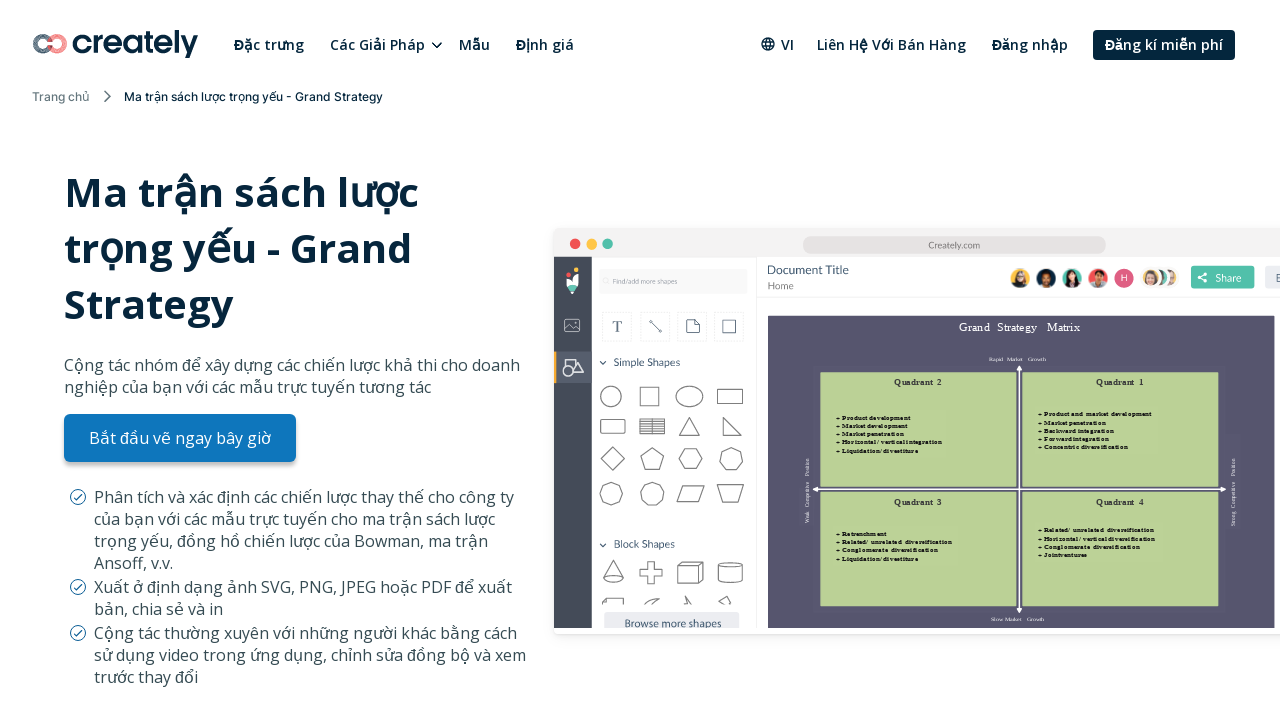

--- FILE ---
content_type: text/html
request_url: https://creately.com/vi/usage/Ma-tran-sach-luoc-trong-yeu-grand-strategy/
body_size: 10206
content:
<!DOCTYPE html><html xmlns="http://www.w3.org/1999/xhtml" xml:lang="vi" lang="vi" class=""><head><meta charset="utf-8"><link rel="preload" href="/static/css/bundle-85446d3967.css" as="style"><link rel="preconnect" href="https://fonts.gstatic.com" crossorigin><link rel="preconnect" href="https://use.typekit.net" crossorigin><link rel="preload" href="https://fonts.gstatic.com/s/montserrat/v25/JTUSjIg1_i6t8kCHKm459WlhyyTh89Y.woff2" as="font" type="font/woff2" crossorigin><link rel="preload" href="https://fonts.gstatic.com/s/opensans/v34/memvYaGs126MiZpBA-UvWbX2vVnXBbObj2OVTS-mu0SC55I.woff2" as="font" type="font/woff2" crossorigin><link rel="preload" href="https://fonts.gstatic.com/s/inter/v12/UcC73FwrK3iLTeHuS_fvQtMwCp50KnMa1ZL7.woff2" as="font" type="font/woff2" crossorigin><link rel="preload" href="https://cdnjs.cloudflare.com/ajax/libs/font-awesome/4.7.0/fonts/fontawesome-webfont.woff2" as="font" type="font/woff2" crossorigin><link rel="preload" href="https://use.typekit.net/wmq3kaq.css" as="style" onload="this.rel='stylesheet'"><link rel="preconnect" href="https://connect.facebook.net" crossorigin><link rel="dns-prefetch" href="https://connect.facebook.net"><link rel="preconnect" href="https://www.googletagmanager.com" crossorigin><link rel="dns-prefetch" href="https://www.googletagmanager.com"><link rel="preconnect" href="https://www.google-analytics.com" crossorigin><link rel="dns-prefetch" href="https://www.google-analytics.com"><link rel="dns-prefetch" href="https://p.adsymptotic.com"><link rel="dns-prefetch" href="https://subscription.omnithrottle.com"><link rel="dns-prefetch" href="https://tracking.g2crowd.com"><link rel="dns-prefetch" href="https://s.pinimg.com"><link rel="dns-prefetch" href="https://sibautomation.com"><link rel="dns-prefetch" href="https://snap.licdn.com"><link rel="dns-prefetch" href="https://www.clarity.ms"><link rel="dns-prefetch" href="https://www.facebook.com"><link rel="dns-prefetch" href="https://www.google.com"><link rel="stylesheet" href="/static/css/bundle-85446d3967.css"><link rel="preload" href="/static/css/usecase-3366cf4e15.css" as="style"><link rel="stylesheet" href="/static/css/usecase-3366cf4e15.css"><script>(function(w,d,s,l,i){w[l]=w[l]||[];w[l].push({'gtm.start':
new Date().getTime(),event:'gtm.js'});var f=d.getElementsByTagName(s)[0],
j=d.createElement(s),dl=l!='dataLayer'?'&l='+l:'';j.async=true;j.src=
'https:\/\/pr5ib.creately.com/gtm.js?id='+i+dl;f.parentNode.insertBefore(j,f);
})(window,document,'script','dataLayer','GTM-NFLJXF');</script><link href="https://gmpg.org/xfn/11" rel="profile"><meta name="viewport" content="width=device-width,initial-scale=1,maximum-scale=5"><meta name="description" content="Xây dựng chiến lược khả thi với ma trận sách lược trọng yếu. Cộng tác trong thời gian thực với nhóm của bạn bằng cách sử dụng các mẫu trực tuyến tương tác, chỉnh sửa thời gian thực, canvas vô hạn, v.v"><meta name="yandex-verification" content="1894b88c59212484"><title>Ma trận sách lược trọng yếu - Grand Strategy | Creately</title><link rel="apple-touch-icon" sizes="180x180" href="/static/assets/common/icons/favicons-next/apple-touch-icon.png"><link rel="icon" type="image/png" sizes="32x32" href="/static/assets/common/icons/favicons-next/favicon-32x32.png"><link rel="icon" type="image/png" sizes="16x16" href="/static/assets/common/icons/favicons-next/favicon-16x16.png"><link rel="manifest" href="/static/assets/common/icons/favicons-next/site.webmanifest"><link rel="mask-icon" href="/static/assets/common/icons/favicons-next/safari-pinned-tab.svg" color="#06263d"><link rel="shortcut icon" href="/static/assets/common/icons/favicons-next/favicon.ico"><meta name="msapplication-TileColor" content="#ffffff"><meta name="msapplication-config" content="/static/assets/common/icons/favicons-next/browserconfig.xml"><meta name="theme-color" content="#ffffff"><script async src="https://www.googletagmanager.com/gtag/js?id=G-8FC8QEYJT1"></script><script>window.dataLayer = window.dataLayer || [];
  function gtag(){dataLayer.push(arguments);}

  gtag('js', new Date());
  gtag('config', 'G-8FC8QEYJT1', {
    'server_container_url': 'https:\/\/pr5ib.creately.com',
    'content_group': 'Vietnamese UCP',
    'page_type': 'Use Case Page',
    'page_lang': 'Vietnamese'
  });

  function gtagSendPageView() {
    gtag('config', 'G-8FC8QEYJT1', {
      'server_container_url': 'https:\/\/pr5ib.creately.com',
      'content_group': 'Vietnamese UCP',
      'page_type': 'Use Case Page',
      'page_lang': 'Vietnamese'
    });
  }</script><link rel="alternate" href="https://creately.com/usage/grand-strategy-matrix/" hreflang="en"><link rel="alternate" href="https://creately.com/usage/grand-strategy-matrix/" hreflang="x-default"><link rel="alternate" href="https://creately.com/tr/usage/büyük-strateji-matrisi/" hreflang="tr"><link rel="alternate" href="https://creately.com/de/usage/große-strategie-matrix/" hreflang="de"><link rel="alternate" href="https://creately.com/pt/usage/grande-estratégia-matriz/" hreflang="pt"><link rel="alternate" href="https://creately.com/nl/usage/grote-strategie-matrix/" hreflang="nl"><link rel="alternate" href="https://creately.com/vi/usage/Ma-tran-sach-luoc-trong-yeu-grand-strategy/" hreflang="vi"><link rel="alternate" href="https://creately.com/fr/usage/grande-stratégie-matrice/" hreflang="fr"><link rel="alternate" href="https://creately.com/it/usage/matrice-di-grande-strategia/" hreflang="it"><link rel="alternate" href="https://creately.com/ms/usage/matrik-strategi-besar-definisi-penggunaan-templat/" hreflang="ms"><link rel="alternate" href="https://creately.com/id/usage/matriks-strategi-besar/" hreflang="id"><link rel="alternate" href="https://creately.com/es/usage/matriz-de-gran-estrategia/" hreflang="es"><link rel="alternate" href="https://creately.com/no/usage/overordnet-strategi-matrise/" hreflang="no"><link rel="alternate" href="https://creately.com/pl/usage/wielka-matryca-strategii/" hreflang="pl"><link rel="alternate" href="https://creately.com/el/usage/megalos-pinakas-stratigikis/" hreflang="el"><link rel="alternate" href="https://creately.com/ru/usage/Матрица-большой-стратегии/" hreflang="ru"><link rel="alternate" href="https://creately.com/he/usage/מטריקס-מפוארת-אסטרטגיה/" hreflang="he"><link rel="alternate" href="https://creately.com/ar/usage/مصفوفة-الإستراتيجية-الكبرى/" hreflang="ar"><link rel="alternate" href="https://creately.com/ja/usage/大戦略マトリックス/" hreflang="ja"><link rel="alternate" href="https://creately.com/ko/usage/그랜드-전략-매트릭스/" hreflang="ko"><script type="text/javascript">(function () {
        window.sib = {
            equeue: [],
            client_key: "frquwtfct2n4yih85oc0yzsk"
        };
        window.sendinblue = {};
        for (var j = ['track', 'identify', 'trackLink', 'page'], i = 0; i < j.length; i++) {
            (function (k) {
                window.sendinblue[k] = function () {
                    var arg = Array.prototype.slice.call(arguments);
                    (window.sib[k] || function () {
                        var t = {};
                        t[k] = arg;
                        window.sib.equeue.push(t);
                    })(arg[0], arg[1], arg[2]);
                };
            })(j[i]);
        }
        var n = document.createElement("script"),
            i = document.getElementsByTagName("script")[0];
        n.type = "text/javascript", n.id = "sendinblue-js", n.async = !0, n.src = "https://sibautomation.com/sa.js?key=" + window.sib.client_key, i.parentNode.insertBefore(n, i), window.sendinblue.page();
    })();</script><meta property="og:title" content="Ma trận sách lược trọng yếu - Grand Strategy | Creately"><meta property="og:description" content="Xây dựng chiến lược khả thi với ma trận sách lược trọng yếu. Cộng tác trong thời gian thực với nhóm của bạn bằng cách sử dụng các mẫu trực tuyến tương tác, chỉnh sửa thời gian thực, canvas vô hạn, v.v"><meta property="og:type" content="website"><meta property="og:url" content="https://creately.com/vi/usage/Ma-tran-sach-luoc-trong-yeu-grand-strategy/"><meta property="og:image" content="https://creately.com/static/assets/common/logos/creately/logo-on-dark-1200x630.png"><meta property="og:image:width" content="1200"><meta property="og:image:height" content="630"><meta property="og:image:type" content="image/png"><meta property="og:image::alt" content="Ma trận sách lược trọng yếu - Grand Strategy"><meta property="og:locale" content="vi"><meta property="og:site_name" content="Creately"><meta property="og:updated_time" content="2020-12-06T09:11:27&#43;05:30"><meta name="twitter:card" content="summary"><meta name="twitter:image" content="https://creately.com/static/assets/common/logos/creately/logo-on-dark-1200x630.png"><meta name="twitter:title" content="Ma trận sách lược trọng yếu - Grand Strategy | Creately"><meta name="twitter:description" content="Xây dựng chiến lược khả thi với ma trận sách lược trọng yếu. Cộng tác trong thời gian thực với nhóm của bạn bằng cách sử dụng các mẫu trực tuyến tương tác, chỉnh sửa thời gian thực, canvas vô hạn, v.v"><meta name="twitter:image:alt" content="Ma trận sách lược trọng yếu - Grand Strategy"><meta name="twitter:site" content="@creately"><meta name="twitter:creator" content="@creately"><script>var _paq = window._paq = window._paq || [];
     
    _paq.push(['trackPageView']);
    _paq.push(['enableLinkTracking']);
    (function() {
        var u='https:\/\/zyr83.creately.com';
        _paq.push(["setCookieDomain", "*.creately.com"]);
        _paq.push(['setTrackerUrl', u+'/matomo.php']);
        _paq.push(['setSiteId', '1']);
        var d=document, g=d.createElement('script'), s=d.getElementsByTagName('script')[0];
        g.async=true; g.src=u+'/matomo.js'; s.parentNode.insertBefore(g,s);
    })();</script><script async src="https://cdn.tolt.io/tolt.js" data-tolt="f69b2329-e55f-4c3d-846e-2cf9427c9392"></script><script type="application/ld+json">{
    "@context": "https://schema.org",
    "@graph": [
                    
{
            "@type": "BreadcrumbList",
            "itemListElement": [{
                "@type": "ListItem",
                "position": 1,
                "name": "Trang chủ",
                "item": "https://creately.com/vi\/home\/"
            },{
                "@type": "ListItem",
                "position": 2,
                "name": "Ma trận sách lược trọng yếu - Grand Strategy"
            }]
        }
    ]
}</script><link rel="canonical" href="https://creately.com/vi/usage/Ma-tran-sach-luoc-trong-yeu-grand-strategy/"></head><body lang="vi" class="ph-js-disabled" data-pagefind-body><noscript><iframe src="https://pr5ib.creately.com/ns.html?id=GTM-NFLJXF" height="0" width="0" style="display:none;visibility:hidden"></iframe></noscript><div id="gravity-placeholder"></div><div class="bulma"><div class="content"><header class="ph-header"><nav class="navbar is-spaced" role="navigation" aria-label="main navigation"><div class="container is-fullhd"><div class="navbar-brand"><a href="/vi/home/" rel="home" class="navbar-item"><div class="ph-logo" title="Creately"></div></a><a role="button" class="navbar-burger burger" aria-label="menu" aria-expanded="false" data-target="mobile-menu"><span aria-hidden="true"></span> <span aria-hidden="true"></span> <span aria-hidden="true"></span></a></div><div id="main-navbar" class="navbar-menu navbar-start"><a href="/vi/tinh-nang/" class="navbar-item">Đặc trưng</a><div class="navbar-item has-dropdown is-hoverable"><div class="navbar-link">Các Giải Pháp</div><div class="navbar-dropdown"><a href="/vi/c%C3%A1c-gi%E1%BA%A3i-ph%C3%A1p/ph%E1%BA%A7n-m%E1%BB%81m-th%E1%BB%B1c-thi-chi%E1%BA%BFn-l%C6%B0%E1%BB%A3c/" class="navbar-item">Phần mềm Thực thi Chiến Lược </a><a href="/vi/c%C3%A1c-gi%E1%BA%A3i-ph%C3%A1p/ph%E1%BA%A7n-m%E1%BB%81m-l%E1%BA%ADp-k%E1%BA%BF-ho%E1%BA%A1ch-nh%C3%A2n-s%E1%BB%B1/" class="navbar-item">Phần Mềm Lập Kế Hoạch Nhân Sự </a><a href="/vi/c%C3%A1c-gi%E1%BA%A3i-ph%C3%A1p/l%E1%BA%ADp-k%E1%BA%BF-ho%E1%BA%A1ch-it-l%E1%BA%ADp-k%E1%BA%BF-ho%E1%BA%A1ch-ho%E1%BA%A1t-%C4%91%E1%BB%99ng/" class="navbar-item">IT &amp; Lập Kế Hoạch Hoạt Động </a><a href="/vi/c%C3%A1c-gi%E1%BA%A3i-ph%C3%A1p/ph%E1%BA%A7n-m%E1%BB%81m-qu%E1%BA%A3n-l%C3%BD-d%E1%BB%B1-%C3%A1n/" class="navbar-item">Phần Mềm Quản Lý Dự Án </a><a href="/vi/c%C3%A1c-gi%E1%BA%A3i-ph%C3%A1p/qu%E1%BA%A3n-l%C3%BD-quy-tr%C3%ACnh-kinh-doanh/" class="navbar-item">Quản lý quy Trình Kinh Doanh </a><a href="/vi/c%C3%A1c-gi%E1%BA%A3i-ph%C3%A1p/creately-cho-c%C3%A1c-nh%C3%B3m-ph%E1%BA%A7n-m%E1%BB%81m/" class="navbar-item">Creately cho Các Nhóm Phần Mềm </a><a href="/vi/c%C3%A1c-gi%E1%BA%A3i-ph%C3%A1p/ch%E1%BA%BF-t%E1%BA%A1o/" class="navbar-item">Nâng cao hiệu quả sản xuất</a></div></div><a href="/vi/m%E1%BA%ABu/" class="navbar-item">Mẫu </a><a href="/vi/plans/" class="navbar-item">Định giá</a><div class="navbar-item navbar-end"><div class="navbar-item has-dropdown ph-is-clickable ph-lang-menu"><div class="navbar-link is-arrowless"><svg class="ph-lang-icon" width="16" height="16" viewBox="0 0 16 16" fill="none" xmlns="http://www.w3.org/2000/svg"><path d="M7.99325 1.33337C4.31325 1.33337 1.33325 4.32004 1.33325 8.00004C1.33325 11.68 4.31325 14.6667 7.99325 14.6667C11.6799 14.6667 14.6666 11.68 14.6666 8.00004C14.6666 4.32004 11.6799 1.33337 7.99325 1.33337ZM12.6133 5.33337H10.6466C10.4333 4.50004 10.1266 3.70004 9.72659 2.96004C10.9533 3.38004 11.9733 4.23337 12.6133 5.33337ZM7.99992 2.69337C8.55325 3.49337 8.98659 4.38004 9.27325 5.33337H6.72659C7.01325 4.38004 7.44659 3.49337 7.99992 2.69337ZM2.83992 9.33337C2.73325 8.90671 2.66659 8.46004 2.66659 8.00004C2.66659 7.54004 2.73325 7.09337 2.83992 6.66671H5.09325C5.03992 7.10671 4.99992 7.54671 4.99992 8.00004C4.99992 8.45337 5.03992 8.89337 5.09325 9.33337H2.83992ZM3.38659 10.6667H5.35325C5.56659 11.5 5.87325 12.3 6.27325 13.04C5.04659 12.62 4.02659 11.7734 3.38659 10.6667ZM5.35325 5.33337H3.38659C4.02659 4.22671 5.04659 3.38004 6.27325 2.96004C5.87325 3.70004 5.56659 4.50004 5.35325 5.33337ZM7.99992 13.3067C7.44659 12.5067 7.01325 11.62 6.72659 10.6667H9.27325C8.98659 11.62 8.55325 12.5067 7.99992 13.3067ZM9.55992 9.33337H6.43992C6.37992 8.89337 6.33325 8.45337 6.33325 8.00004C6.33325 7.54671 6.37992 7.10004 6.43992 6.66671H9.55992C9.61992 7.10004 9.66659 7.54671 9.66659 8.00004C9.66659 8.45337 9.61992 8.89337 9.55992 9.33337ZM9.72659 13.04C10.1266 12.3 10.4333 11.5 10.6466 10.6667H12.6133C11.9733 11.7667 10.9533 12.62 9.72659 13.04ZM10.9066 9.33337C10.9599 8.89337 10.9999 8.45337 10.9999 8.00004C10.9999 7.54671 10.9599 7.10671 10.9066 6.66671H13.1599C13.2666 7.09337 13.3333 7.54004 13.3333 8.00004C13.3333 8.46004 13.2666 8.90671 13.1599 9.33337H10.9066Z" fill="white"/></svg> vi</div><div class="navbar-dropdown ph-lang-dropdown"><a href="https://creately.com/ar/usage/%D9%85%D8%B5%D9%81%D9%88%D9%81%D8%A9-%D8%A7%D9%84%D8%A5%D8%B3%D8%AA%D8%B1%D8%A7%D8%AA%D9%8A%D8%AC%D9%8A%D8%A9-%D8%A7%D9%84%D9%83%D8%A8%D8%B1%D9%89/" class="ph-lang-switcher-ar navbar-item">العربية </a><a href="https://creately.com/de/usage/gro%C3%9Fe-strategie-matrix/" class="ph-lang-switcher-de navbar-item">Deutsch </a><a href="https://creately.com/el/usage/megalos-pinakas-stratigikis/" class="ph-lang-switcher-el navbar-item">Ελληνικά </a><a href="https://creately.com/usage/grand-strategy-matrix/" class="ph-lang-switcher-en navbar-item">English </a><a href="https://creately.com/es/usage/matriz-de-gran-estrategia/" class="ph-lang-switcher-es navbar-item">Español </a><a href="https://creately.com/fr/usage/grande-strat%C3%A9gie-matrice/" class="ph-lang-switcher-fr navbar-item">Français </a><a href="https://creately.com/he/usage/%D7%9E%D7%98%D7%A8%D7%99%D7%A7%D7%A1-%D7%9E%D7%A4%D7%95%D7%90%D7%A8%D7%AA-%D7%90%D7%A1%D7%98%D7%A8%D7%98%D7%92%D7%99%D7%94/" class="ph-lang-switcher-he navbar-item">עברית </a><a href="https://creately.com/id/usage/matriks-strategi-besar/" class="ph-lang-switcher-id navbar-item">Bahasa Indonesia </a><a href="https://creately.com/it/usage/matrice-di-grande-strategia/" class="ph-lang-switcher-it navbar-item">Italiano </a><a href="https://creately.com/ja/usage/%E5%A4%A7%E6%88%A6%E7%95%A5%E3%83%9E%E3%83%88%E3%83%AA%E3%83%83%E3%82%AF%E3%82%B9/" class="ph-lang-switcher-ja navbar-item">日本語 </a><a href="https://creately.com/ko/usage/%EA%B7%B8%EB%9E%9C%EB%93%9C-%EC%A0%84%EB%9E%B5-%EB%A7%A4%ED%8A%B8%EB%A6%AD%EC%8A%A4/" class="ph-lang-switcher-ko navbar-item">한국어 </a><a href="https://creately.com/ms/usage/matrik-strategi-besar-definisi-penggunaan-templat/" class="ph-lang-switcher-ms navbar-item">Melayu </a><a href="https://creately.com/nl/usage/grote-strategie-matrix/" class="ph-lang-switcher-nl navbar-item">Nederlands </a><a href="https://creately.com/no/usage/overordnet-strategi-matrise/" class="ph-lang-switcher-no navbar-item">Norsk </a><a href="https://creately.com/pl/usage/wielka-matryca-strategii/" class="ph-lang-switcher-pl navbar-item">Polski </a><a href="https://creately.com/pt/usage/grande-estrat%C3%A9gia-matriz/" class="ph-lang-switcher-pt navbar-item">Português </a><a href="https://creately.com/ru/usage/%D0%9C%D0%B0%D1%82%D1%80%D0%B8%D1%86%D0%B0-%D0%B1%D0%BE%D0%BB%D1%8C%D1%88%D0%BE%D0%B9-%D1%81%D1%82%D1%80%D0%B0%D1%82%D0%B5%D0%B3%D0%B8%D0%B8/" class="ph-lang-switcher-ru navbar-item">Русский </a><a href="https://creately.com/tr/usage/b%C3%BCy%C3%BCk-strateji-matrisi/" class="ph-lang-switcher-tr navbar-item">Türkçe </a><a href="https://creately.com/vi/usage/Ma-tran-sach-luoc-trong-yeu-grand-strategy/" class="ph-lang-switcher-vi navbar-item">Tiếng Việt</a></div></div><a href="/vi/lien-he-ban-hang/?lead_source=ContactSalesHome" class="navbar-item">Liên Hệ Với Bán Hàng</a><div class="is-hidden-mobile is-hidden-tablet-only ph-auth-links"><div id="auth-links-anonymous" class=""><div class="field is-grouped"><p class="control"><a href="/vi/login/" class="navbar-item ph-login-link" data-testid="signin">Đăng nhập</a></p><p class="control"><a href="/vi/register/" class="button is-link ph-auth-btn ph-sign-up-btn" data-testid="signup">Đăng kí miễn phí</a></p></div></div><div id="auth-links-auth" class="is-hidden ph-app-btn"><div class="field is-grouped"><a href="/demo-start/" class="button is-link ph-auth-btn ph-sign-up-btn">Đi tới ứng dụng</a><div class="navbar-item has-dropdown is-hoverable"><a href="#" class="navbar-link ph-navbar-user-image"><i class="fa fa-user" aria-hidden="true"></i> <span id="navbar-user-image"></span></a><div class="navbar-dropdown is-right"><span onclick="gravityAuth.logOutUser();" class="navbar-item ph-sign-out">Đăng xuất</span></div></div></div></div></div></div></div><div id="mobile-menu" class="navbar-menu ph-header-mobile-menu is-hidden-desktop"><ul><li><a class="navbar-item" href="/vi/home/" title="">Trang Chủ</a></li><div class="navbar-item has-dropdown"><div class="navbar-link">Các Giải Pháp</div><div class="navbar-dropdown"><a href="/vi/c%C3%A1c-gi%E1%BA%A3i-ph%C3%A1p/ph%E1%BA%A7n-m%E1%BB%81m-th%E1%BB%B1c-thi-chi%E1%BA%BFn-l%C6%B0%E1%BB%A3c/" class="navbar-item">Phần mềm Thực thi Chiến Lược </a><a href="/vi/c%C3%A1c-gi%E1%BA%A3i-ph%C3%A1p/ph%E1%BA%A7n-m%E1%BB%81m-l%E1%BA%ADp-k%E1%BA%BF-ho%E1%BA%A1ch-nh%C3%A2n-s%E1%BB%B1/" class="navbar-item">Phần Mềm Lập Kế Hoạch Nhân Sự </a><a href="/vi/c%C3%A1c-gi%E1%BA%A3i-ph%C3%A1p/l%E1%BA%ADp-k%E1%BA%BF-ho%E1%BA%A1ch-it-l%E1%BA%ADp-k%E1%BA%BF-ho%E1%BA%A1ch-ho%E1%BA%A1t-%C4%91%E1%BB%99ng/" class="navbar-item">IT &amp; Lập Kế Hoạch Hoạt Động </a><a href="/vi/c%C3%A1c-gi%E1%BA%A3i-ph%C3%A1p/ph%E1%BA%A7n-m%E1%BB%81m-qu%E1%BA%A3n-l%C3%BD-d%E1%BB%B1-%C3%A1n/" class="navbar-item">Phần Mềm Quản Lý Dự Án </a><a href="/vi/c%C3%A1c-gi%E1%BA%A3i-ph%C3%A1p/qu%E1%BA%A3n-l%C3%BD-quy-tr%C3%ACnh-kinh-doanh/" class="navbar-item">Quản lý quy Trình Kinh Doanh </a><a href="/vi/c%C3%A1c-gi%E1%BA%A3i-ph%C3%A1p/creately-cho-c%C3%A1c-nh%C3%B3m-ph%E1%BA%A7n-m%E1%BB%81m/" class="navbar-item">Creately cho Các Nhóm Phần Mềm </a><a href="/vi/c%C3%A1c-gi%E1%BA%A3i-ph%C3%A1p/ch%E1%BA%BF-t%E1%BA%A1o/" class="navbar-item">Nâng cao hiệu quả sản xuất</a></div></div><li><a class="navbar-item" href="/vi/plans/" title="">Các kế hoạch</a></li><li><a class="navbar-item" href="/vi/tinh-nang/" title="">Đặc trưng</a></li><li><a class="navbar-item" href="/diagram-community/popular" title="">Mẫu</a></li><li><a class="navbar-item" href="/blog/" title="">Blog</a></li><li><a class="navbar-item" href="/affiliate-program/" title="">Chương trình liên kết</a></li><li><a class="navbar-item" href="/vi/doanh-nghiep/?lead_source=EnterpriseHome" title="">Doanh nghiệp</a></li><li><a class="navbar-item" href="/vi/lien-he-ban-hang/" title="">Liên Hệ Với Bán Hàng</a></li></ul><div class="navbar-item has-dropdown is-hoverable ph-lang-menu ph-mobile-lang-menu"><div class="navbar-link is-arrowless"><svg class="ph-lang-icon" width="16" height="16" viewBox="0 0 16 16" fill="none" xmlns="http://www.w3.org/2000/svg"><path d="M7.99325 1.33337C4.31325 1.33337 1.33325 4.32004 1.33325 8.00004C1.33325 11.68 4.31325 14.6667 7.99325 14.6667C11.6799 14.6667 14.6666 11.68 14.6666 8.00004C14.6666 4.32004 11.6799 1.33337 7.99325 1.33337ZM12.6133 5.33337H10.6466C10.4333 4.50004 10.1266 3.70004 9.72659 2.96004C10.9533 3.38004 11.9733 4.23337 12.6133 5.33337ZM7.99992 2.69337C8.55325 3.49337 8.98659 4.38004 9.27325 5.33337H6.72659C7.01325 4.38004 7.44659 3.49337 7.99992 2.69337ZM2.83992 9.33337C2.73325 8.90671 2.66659 8.46004 2.66659 8.00004C2.66659 7.54004 2.73325 7.09337 2.83992 6.66671H5.09325C5.03992 7.10671 4.99992 7.54671 4.99992 8.00004C4.99992 8.45337 5.03992 8.89337 5.09325 9.33337H2.83992ZM3.38659 10.6667H5.35325C5.56659 11.5 5.87325 12.3 6.27325 13.04C5.04659 12.62 4.02659 11.7734 3.38659 10.6667ZM5.35325 5.33337H3.38659C4.02659 4.22671 5.04659 3.38004 6.27325 2.96004C5.87325 3.70004 5.56659 4.50004 5.35325 5.33337ZM7.99992 13.3067C7.44659 12.5067 7.01325 11.62 6.72659 10.6667H9.27325C8.98659 11.62 8.55325 12.5067 7.99992 13.3067ZM9.55992 9.33337H6.43992C6.37992 8.89337 6.33325 8.45337 6.33325 8.00004C6.33325 7.54671 6.37992 7.10004 6.43992 6.66671H9.55992C9.61992 7.10004 9.66659 7.54671 9.66659 8.00004C9.66659 8.45337 9.61992 8.89337 9.55992 9.33337ZM9.72659 13.04C10.1266 12.3 10.4333 11.5 10.6466 10.6667H12.6133C11.9733 11.7667 10.9533 12.62 9.72659 13.04ZM10.9066 9.33337C10.9599 8.89337 10.9999 8.45337 10.9999 8.00004C10.9999 7.54671 10.9599 7.10671 10.9066 6.66671H13.1599C13.2666 7.09337 13.3333 7.54004 13.3333 8.00004C13.3333 8.46004 13.2666 8.90671 13.1599 9.33337H10.9066Z" fill="white"/></svg> vi</div><div class="navbar-dropdown ph-lang-dropdown ph-mobile-lang-dropdown"><a href="https://creately.com/ar/usage/%D9%85%D8%B5%D9%81%D9%88%D9%81%D8%A9-%D8%A7%D9%84%D8%A5%D8%B3%D8%AA%D8%B1%D8%A7%D8%AA%D9%8A%D8%AC%D9%8A%D8%A9-%D8%A7%D9%84%D9%83%D8%A8%D8%B1%D9%89/" class="ph-lang-switcher-ar navbar-item">العربية </a><a href="https://creately.com/de/usage/gro%C3%9Fe-strategie-matrix/" class="ph-lang-switcher-de navbar-item">Deutsch </a><a href="https://creately.com/el/usage/megalos-pinakas-stratigikis/" class="ph-lang-switcher-el navbar-item">Ελληνικά </a><a href="https://creately.com/usage/grand-strategy-matrix/" class="ph-lang-switcher-en navbar-item">English </a><a href="https://creately.com/es/usage/matriz-de-gran-estrategia/" class="ph-lang-switcher-es navbar-item">Español </a><a href="https://creately.com/fr/usage/grande-strat%C3%A9gie-matrice/" class="ph-lang-switcher-fr navbar-item">Français </a><a href="https://creately.com/he/usage/%D7%9E%D7%98%D7%A8%D7%99%D7%A7%D7%A1-%D7%9E%D7%A4%D7%95%D7%90%D7%A8%D7%AA-%D7%90%D7%A1%D7%98%D7%A8%D7%98%D7%92%D7%99%D7%94/" class="ph-lang-switcher-he navbar-item">עברית </a><a href="https://creately.com/id/usage/matriks-strategi-besar/" class="ph-lang-switcher-id navbar-item">Bahasa Indonesia </a><a href="https://creately.com/it/usage/matrice-di-grande-strategia/" class="ph-lang-switcher-it navbar-item">Italiano </a><a href="https://creately.com/ja/usage/%E5%A4%A7%E6%88%A6%E7%95%A5%E3%83%9E%E3%83%88%E3%83%AA%E3%83%83%E3%82%AF%E3%82%B9/" class="ph-lang-switcher-ja navbar-item">日本語 </a><a href="https://creately.com/ko/usage/%EA%B7%B8%EB%9E%9C%EB%93%9C-%EC%A0%84%EB%9E%B5-%EB%A7%A4%ED%8A%B8%EB%A6%AD%EC%8A%A4/" class="ph-lang-switcher-ko navbar-item">한국어 </a><a href="https://creately.com/ms/usage/matrik-strategi-besar-definisi-penggunaan-templat/" class="ph-lang-switcher-ms navbar-item">Melayu </a><a href="https://creately.com/nl/usage/grote-strategie-matrix/" class="ph-lang-switcher-nl navbar-item">Nederlands </a><a href="https://creately.com/no/usage/overordnet-strategi-matrise/" class="ph-lang-switcher-no navbar-item">Norsk </a><a href="https://creately.com/pl/usage/wielka-matryca-strategii/" class="ph-lang-switcher-pl navbar-item">Polski </a><a href="https://creately.com/pt/usage/grande-estrat%C3%A9gia-matriz/" class="ph-lang-switcher-pt navbar-item">Português </a><a href="https://creately.com/ru/usage/%D0%9C%D0%B0%D1%82%D1%80%D0%B8%D1%86%D0%B0-%D0%B1%D0%BE%D0%BB%D1%8C%D1%88%D0%BE%D0%B9-%D1%81%D1%82%D1%80%D0%B0%D1%82%D0%B5%D0%B3%D0%B8%D0%B8/" class="ph-lang-switcher-ru navbar-item">Русский </a><a href="https://creately.com/tr/usage/b%C3%BCy%C3%BCk-strateji-matrisi/" class="ph-lang-switcher-tr navbar-item">Türkçe </a><a href="https://creately.com/vi/usage/Ma-tran-sach-luoc-trong-yeu-grand-strategy/" class="ph-lang-switcher-vi navbar-item">Tiếng Việt</a></div></div></div></div></nav><div class="container is-fullhd"><nav class="breadcrumb ph-breadcrumb" aria-label="breadcrumbs"><ul><li class="ph-breadcrumb-item"><a href="/vi/home/">Trang chủ</a></li><li class="is-active ph-breadcrumb-item"><span>Ma trận sách lược trọng yếu - Grand Strategy</span></li></ul></nav></div><div class="hero ph-block-hero-usecase ph-ucp-v1 ph-padding-top-20 ph-padding-top-60-desktop"><div class="hero-body is-paddingless"><div class="container ph-uc-hero"><div class="columns is-vcentered is-desktop ph-padding-bottom-40-desktop"><div class="column is-5-desktop"><div class="columns ph-margin-left-right-0"><div class="column"><h1 class="title">Ma trận sách lược trọng yếu - Grand Strategy</h1><h2 class="subtitle">Cộng tác nhóm để xây dựng các chiến lược khả thi cho doanh nghiệp của bạn với các mẫu trực tuyến tương tác</h2><a href="/demo-start/" class="button is-large is-primary ph-margin-bottom-20 ph-btn-trynow ph-has-button-shadow">Bắt đầu vẽ ngay bây giờ</a><ul><li>Phân tích và xác định các chiến lược thay thế cho công ty của bạn với các mẫu trực tuyến cho ma trận sách lược trọng yếu, đồng hồ chiến lược của Bowman, ma trận Ansoff, v.v.</li><li>Xuất ở định dạng ảnh SVG, PNG, JPEG hoặc PDF để xuất bản, chia sẻ và in</li><li>Cộng tác thường xuyên với những người khác bằng cách sử dụng video trong ứng dụng, chỉnh sửa đồng bộ và xem trước thay đổi</li></ul></div></div></div><div class="column is-7-desktop is-hidden-touch has-text-right ph-uc-hero-desktop"><div class="ph-svg-container"><svg width="100%" height="100%" viewBox="0 0 1060 530" version="1.1" xmlns="http://www.w3.org/2000/svg" xmlns:xlink="http://www.w3.org/1999/xlink"><image class="ph-browser-non-windows is-hidden" x="0" y="0" width="1060" height="40" xlink:href="/static/assets/common/app/_lang-en/browser/browser-mac-01.svg"/><image class="ph-browser-windows is-hidden" x="0" y="0" width="1060" height="40" xlink:href="/static/assets/common/app/_lang-en/browser/browser-windows-01.svg"/><image x="0" y="38" width="1060" height="521" xlink:href="/static/assets/common/app/_lang-en/frames/frame-01.svg"/><image x="210" y="92" width="800" height="480" xlink:href="/static/assets/usecase/hero-images/_lang-en/grand-strategy-matrix.svg"/><image x="0" y="18" width="269" height="541" xlink:href="/static/assets/common/app/_lang-en/sidebars/sidebars-01.svg"/><image x="60" y="170" width="192" height="376" xlink:href="/static/assets/common/app/_lang-en/library-panels/library-panel-simple-shapes-01.svg"/></svg></div></div></div><div class="columns is-centered is-hidden-desktop"><div class="column ph-uc-hero-mobile"><div class="ph-svg-container"><svg width="100%" height="100%" viewBox="0 0 1060 530" version="1.1" xmlns="http://www.w3.org/2000/svg" xmlns:xlink="http://www.w3.org/1999/xlink"><image class="ph-browser-non-windows is-hidden" x="0" y="0" width="1060" height="40" xlink:href="/static/assets/common/app/_lang-en/browser/browser-mac-01.svg"/><image class="ph-browser-windows is-hidden" x="0" y="0" width="1060" height="40" xlink:href="/static/assets/common/app/_lang-en/browser/browser-windows-01.svg"/><image x="0" y="38" width="1060" height="521" xlink:href="/static/assets/common/app/_lang-en/frames/frame-01.svg"/><image x="210" y="92" width="800" height="480" xlink:href="/static/assets/usecase/hero-images/_lang-en/grand-strategy-matrix.svg"/><image x="0" y="18" width="269" height="541" xlink:href="/static/assets/common/app/_lang-en/sidebars/sidebars-01.svg"/><image x="60" y="170" width="192" height="376" xlink:href="/static/assets/common/app/_lang-en/library-panels/library-panel-simple-shapes-01.svg"/></svg></div></div></div></div></div></div></header><section class="ph-padding-top-20 ph-padding-bottom-20 ph-padding-top-60-desktop ph-padding-bottom-40-desktop ph-sc-block-templates-slider"><div class="container"><div class="columns is-centered"><div class="column is-10-widescreen"><h2 class="is-size-4 is-size-2-desktop has-text-weight-normal has-text-centered">Thêm các mẫu và ví dụ về ma trận chiến lược lớn</h2></div></div><div class="swiper-container swiper"><div class="swiper-wrapper"><div class="swiper-slide"><div class="ph-template-item ph-template-slider-item"><a data-image="/static/assets/landing/templates/block-diagram-grand-strategy-matrix-NYIO32Yg8zp.svg" data-name="Ma trận chiến lược lớn" data-id="NYIO32Yg8zp"><img class="ph-lazyload" data-src="/static/assets/landing/templates/block-diagram-grand-strategy-matrix-NYIO32Yg8zp-thumb.svg" alt="Ma trận chiến lược lớn" width="249" height="249"></a><div class="ph-template-title"><p>Ma trận chiến lược lớn</p></div></div></div><div class="swiper-slide"><div class="ph-template-item ph-template-slider-item"><a data-image="/static/assets/landing/templates/block-diagram-grand-strategy-matrix-template-MxKkbNva9AG.svg" data-name="Mẫu ma trận chiến lược lớn" data-id="MxKkbNva9AG"><img class="ph-lazyload" data-src="/static/assets/landing/templates/block-diagram-grand-strategy-matrix-template-MxKkbNva9AG-thumb.svg" alt="Mẫu ma trận chiến lược lớn" width="249" height="249"></a><div class="ph-template-title"><p>Mẫu ma trận chiến lược lớn</p></div></div></div><div class="swiper-slide"><div class="ph-template-item ph-template-slider-item"><a data-image="/static/assets/landing/templates/block-diagram-bowmans-strategy-clock-rov9OWbs5DN.svg" data-name="Đồng hồ chiến lược của Bowman" data-id="rov9OWbs5DN"><img class="ph-lazyload" data-src="/static/assets/landing/templates/block-diagram-bowmans-strategy-clock-rov9OWbs5DN-thumb.svg" alt="Đồng hồ chiến lược của Bowman" width="249" height="249"></a><div class="ph-template-title"><p>Đồng hồ chiến lược của Bowman</p></div></div></div><div class="swiper-slide"><div class="ph-template-item ph-template-slider-item"><a data-image="/static/assets/landing/templates/block-diagram-anosff-matrix-jji6j1jv3.svg" data-name="Ma trận Anosff" data-id="jji6j1jv3"><img class="ph-lazyload" data-src="/static/assets/landing/templates/block-diagram-anosff-matrix-jji6j1jv3-thumb.svg" alt="Ma trận Anosff" width="249" height="249"></a><div class="ph-template-title"><p>Ma trận Anosff</p></div></div></div><div class="swiper-slide"><div class="ph-template-item ph-template-slider-item"><a data-image="/static/assets/landing/templates/block-diagram-strategy-diamond-template-elCSCRuhBu8.svg" data-name="Mẫu kim cương chiến lược" data-id="elCSCRuhBu8"><img class="ph-lazyload" data-src="/static/assets/landing/templates/block-diagram-strategy-diamond-template-elCSCRuhBu8-thumb.svg" alt="Mẫu kim cương chiến lược" width="249" height="249"></a><div class="ph-template-title"><p>Mẫu kim cương chiến lược</p></div></div></div></div></div><div class="swiper-button-prev"></div><div class="swiper-button-next"></div></div></section><section class="ph-padding-top-20 ph-padding-bottom-20 ph-padding-top-60-desktop ph-padding-bottom-60-desktop ph-sc-block-helpswith"><div class="container has-text-centered"><div class="columns is-centered"><div class="column"><h2 class="is-size-4 is-size-2-desktop has-text-weight-normal">Creately giúp bạn làm điều này với</h2><div class="columns"><div class="column"><img class="ph-lazyload" data-src="/static/assets/common/shortcodes/helps-with/helps-with.svg#template" alt="" width="260" height="160"> <span class="is-block is-size-7 is-size-5-desktop ph-line-height-1-3">Các mẫu được thiết kế sẵn cho ma trận chiến lược lớn</span></div><div class="column"><img class="ph-lazyload" data-src="/static/assets/common/shortcodes/helps-with/helps-with.svg#draw" alt="" width="260" height="160"> <span class="is-block is-size-7 is-size-5-desktop ph-line-height-1-3">Các công cụ vẽ và sơ đồ dễ dàng để lập kế hoạch chiến lược</span></div><div class="column"><img class="ph-lazyload" data-src="/static/assets/common/shortcodes/helps-with/helps-with.svg#share" alt="" width="260" height="160"> <span class="is-block is-size-7 is-size-5-desktop ph-line-height-1-3">Chia sẻ với những người khác trong lớp của bạn và yêu cầu họ thêm đầu vào</span></div><div class="column"><img class="ph-lazyload" data-src="/static/assets/common/shortcodes/helps-with/helps-with.svg#embed" alt="" width="260" height="160"> <span class="is-block is-size-7 is-size-5-desktop ph-line-height-1-3">Xuất sơ đồ của bạn dưới dạng PNG, SVG hoặc JPEG để xuất bản hoặc nhúng vào tài liệu, bản trình bày, v.v.</span></div></div></div></div></div></section><section class="ph-padding-top-20 ph-padding-top-40-desktop ph-padding-bottom-40 ph-customers-list"><div class="container has-text-centered"><div class="swiper-container swiper ph-sc-block-customer-list-all"><div class="swiper-wrapper"><div class="swiper-slide"><svg class="sprite-customer-logo" width="91" height="21"><use xlink:href="/static/assets/common/logos/customers/customer-logos-gray-2025.svg#netflix"></use></svg></div><div class="swiper-slide"><svg class="sprite-customer-logo" width="65" height="65"><use xlink:href="/static/assets/common/logos/customers/customer-logos-gray-2025.svg#nasa"></use></svg></div><div class="swiper-slide"><svg class="sprite-customer-logo" width="38" height="28"><use xlink:href="/static/assets/common/logos/customers/customer-logos-gray-2025.svg#citi"></use></svg></div><div class="swiper-slide"><svg class="sprite-customer-logo" width="115" height="22"><use xlink:href="/static/assets/common/logos/customers/customer-logos-gray-2025.svg#facebook"></use></svg></div><div class="swiper-slide"><svg class="sprite-customer-logo" width="33" height="50"><use xlink:href="/static/assets/common/logos/customers/customer-logos-gray-2025.svg#d360"></use></svg></div><div class="swiper-slide"><svg class="sprite-customer-logo" width="101" height="31"><use xlink:href="/static/assets/common/logos/customers/customer-logos-gray-2025.svg#national-geographic"></use></svg></div><div class="swiper-slide"><svg class="sprite-customer-logo" width="48" height="48"><use xlink:href="/static/assets/common/logos/customers/customer-logos-gray-2025.svg#intel"></use></svg></div><div class="swiper-slide"><svg class="sprite-customer-logo" width="99" height="28"><use xlink:href="/static/assets/common/logos/customers/customer-logos-gray-2025.svg#paypal"></use></svg></div><div class="swiper-slide"><svg class="sprite-customer-logo" width="94" height="64"><use xlink:href="/static/assets/common/logos/customers/customer-logos-gray-2025.svg#australian-government-department-of-finance"></use></svg></div><div class="swiper-slide"><svg class="sprite-customer-logo" width="94" height="29"><use xlink:href="/static/assets/common/logos/customers/customer-logos-gray-2025.svg#amazon"></use></svg></div><div class="swiper-slide"><svg class="sprite-customer-logo" width="119" height="52"><use xlink:href="/static/assets/common/logos/customers/customer-logos-gray-2025.svg#zoho"></use></svg></div><div class="swiper-slide"><svg class="sprite-customer-logo" width="58" height="58"><use xlink:href="/static/assets/common/logos/customers/customer-logos-gray-2025.svg#american-express"></use></svg></div></div></div></div></section><section class="ph-padding-top-20 ph-padding-bottom-20 ph-padding-top-60-desktop ph-padding-bottom-60-desktop ph-sc-block-guide-practices-usecase"><div class="container"><div class="columns is-centered"><div class="column is-10-desktop is-8-widescreen has-text-centered"><h2 class="is-size-4 is-size-2-desktop has-text-weight-normal">Hướng dẫn và cách thực hành tốt nhất</h2><p class="is-size-7 is-size-5-desktop ph-description">Ma trận sách lược trọng yếu hay còn gọi là ma trận chiến lược tổng thể là công cụ hỗ trợ các tổ chức phát triển các chiến lược thay thế khả thi. Mô hình bao gồm một biểu đồ bốn góc và dựa trên hai chiều - tăng trưởng thị trường so với vị thế cạnh tranh của tổ chức. Nó liệt kê các lựa chọn chiến lược khác nhau có sẵn cho các doanh nghiệp đang ở vị thế cạnh tranh yếu hoặc mạnh trên các thị trường có tốc độ tăng trưởng chậm hoặc nhanh. Mỗi góc phần tư chứa một số tùy chọn chiến lược để giúp doanh nghiệp xác định hướng đi của nó.</p><h3 class="is-size-4 is-size-3-desktop has-text-weight-normal">4 góc phần tư của Ma trận chiến lược lớn</h3></div></div><div class="columns is-centered"><div class="column is-12-desktop is-10-widescreen ph-uc-guide-practice"><ul><li>Góc phần tư 1 (Vị thế cạnh tranh mạnh mẽ và tăng trưởng thị trường nhanh chóng): Các doanh nghiệp nằm trong góc phần tư này có vị trí chiến lược mạnh mẽ và họ có thể làm tốt bằng cách theo đuổi các chiến lược như thâm nhập thị trường, phát triển thị trường và phát triển sản phẩm.</li><li>Góc phần tư 2 (Vị trí cạnh tranh yếu và thị trường tăng trưởng nhanh): Các doanh nghiệp trong góc phần tư này cần đánh giá lại cách tiếp cận hiện tại của họ. Trong khi thị trường mà họ đang cạnh tranh đang phát triển, họ đang bị đe dọa, bị lu mờ bởi các đối thủ cạnh tranh. Để nâng cao năng lực cạnh tranh và giữ vững vị thế của mình, họ có thể xem xét các chiến lược như phát triển thị trường, thâm nhập thị trường, phát triển sản phẩm, hội nhập theo chiều ngang hoặc phân cấp.</li><li>Góc phần tư 3 (Vị thế cạnh tranh yếu và tăng trưởng thị trường chậm): các công ty trong tình huống này một mặt gặp phải sự cạnh tranh gay gắt và mặt khác là tăng trưởng thị trường trì trệ. Các doanh nghiệp ở đây cần xem xét những thay đổi lớn để cải thiện vị thế của mình thông qua việc nghỉ việc, hoặc đa dạng hóa có liên quan / không liên quan và nếu vẫn thất bại, hãy xem xét các phương án thoái vốn hoặc thanh lý.</li><li>Góc phần tư 4 (Vị thế cạnh tranh mạnh và thị trường tăng trưởng chậm): những doanh nghiệp này, mắc kẹt trong một ngành tăng trưởng chậm với vị thế cạnh tranh mạnh, có thể xem xét các lựa chọn như đa dạng hóa, liên doanh hoặc tích hợp có liên quan / không liên quan để tạo ra một thị trường rộng lớn hơn cho các sản phẩm hoặc dịch vụ của họ.</li></ul></div></div></div></section><section class="ph-padding-top-20 ph-padding-bottom-20 ph-padding-top-60-desktop ph-padding-bottom-60-desktop ph-sc-block-templates"><div class="container"><div class="columns is-centered"><div class="column is-10-desktop is-8-widescreen"><h2 class="is-size-4 is-size-2-desktop has-text-weight-normal has-text-centered">Thêm các mẫu và ý tưởng trực quan để lập kế hoạch chiến lược</h2></div></div><div class="columns is-centered"><div class="column is-10-widescreen"><div class="columns is-multiline"><div class="column is-4"><div class="ph-template-item"><a data-image="/static/assets/landing/templates/block-diagram-product-positioning-template-T2lGyoyFg10.svg" data-name="Mẫu Định vị Sản phẩm" data-id="T2lGyoyFg10"><img class="ph-lazyload" data-src="/static/assets/landing/templates/block-diagram-product-positioning-template-T2lGyoyFg10-thumb.svg" alt="Mẫu Định vị Sản phẩm" width="292" height="292"><div class="ph-template-title"><p>Mẫu Định vị Sản phẩm</p></div></a></div></div><div class="column is-4"><div class="ph-template-item"><a data-image="/static/assets/landing/templates/block-diagram-bowmans-strategy-clock-ppt-RyOkCcMhakh.svg" data-name="Đồng hồ chiến lược của Bowman PPT" data-id="RyOkCcMhakh"><img class="ph-lazyload" data-src="/static/assets/landing/templates/block-diagram-bowmans-strategy-clock-ppt-RyOkCcMhakh-thumb.svg" alt="Đồng hồ chiến lược của Bowman PPT" width="292" height="292"><div class="ph-template-title"><p>Đồng hồ chiến lược của Bowman PPT</p></div></a></div></div><div class="column is-4"><div class="ph-template-item"><a data-image="/static/assets/landing/templates/block-diagram-product-strategy-canvas-jf0kajt7Uu8.svg" data-name="Canvas chiến lược sản phẩm" data-id="jf0kajt7Uu8"><img class="ph-lazyload" data-src="/static/assets/landing/templates/block-diagram-product-strategy-canvas-jf0kajt7Uu8-thumb.svg" alt="Canvas chiến lược sản phẩm" width="292" height="292"><div class="ph-template-title"><p>Canvas chiến lược sản phẩm</p></div></a></div></div><div class="column is-4"><div class="ph-template-item"><a data-image="/static/assets/landing/templates/block-diagram-tows-matrix-zajIxYrclTH.svg" data-name="Ma trận TOWS" data-id="zajIxYrclTH"><img class="ph-lazyload" data-src="/static/assets/landing/templates/block-diagram-tows-matrix-zajIxYrclTH-thumb.svg" alt="Ma trận TOWS" width="292" height="292"><div class="ph-template-title"><p>Ma trận TOWS</p></div></a></div></div><div class="column is-4"><div class="ph-template-item"><a data-image="/static/assets/landing/templates/block-diagram-soar-analysis-dendWl1Y6oX.svg" data-name="Phân tích SOAR" data-id="dendWl1Y6oX"><img class="ph-lazyload" data-src="/static/assets/landing/templates/block-diagram-soar-analysis-dendWl1Y6oX-thumb.svg" alt="Phân tích SOAR" width="292" height="292"><div class="ph-template-title"><p>Phân tích SOAR</p></div></a></div></div><div class="column is-4"><div class="ph-template-item"><a data-image="/static/assets/landing/templates/block-diagram-five-product-levels-R12dYTIacXN.svg" data-name="Năm cấp độ sản phẩm" data-id="R12dYTIacXN"><img class="ph-lazyload" data-src="/static/assets/landing/templates/block-diagram-five-product-levels-R12dYTIacXN-thumb.svg" alt="Năm cấp độ sản phẩm" width="292" height="292"><div class="ph-template-title"><p>Năm cấp độ sản phẩm</p></div></a></div></div></div></div></div><div class="columns has-text-centered"><div class="column"><a href="/diagram-community/popular" class="button is-large is-link">Khám phá thêm các mẫu</a></div></div></div></section><section class="ph-padding-top-20 ph-padding-top-40-desktop ph-padding-bottom-20 ph-padding-bottom-60-desktop ph-integrations"><div class="container"><div class="ph-ucp-v1"><div class="columns is-centered"><div class="column has-text-centered is-10-widescreen"><h2 class="is-size-3 is-size-2-desktop has-text-weight-light">Làm việc với các công cụ bạn yêu thích</h2><h3 class="is-size-6 is-size-5-desktop has-text-weight-light">Các tích hợp được thiết kế để tương thích với mọi nền tảng bạn sử dụng</h3></div></div><div class="columns is-centered"><div class="column has-text-centered"><img class="ph-lazyload" data-src="/static/assets/common/partials/block-integrations/creately-integrations.webp" alt="Làm việc với các công cụ bạn yêu thích" width="1121" height="497"></div></div></div></div></section><span data-pagefind-meta="page_type" class="is-hidden">Product Page</span></div><input id="ph-gravity-path" data-gravity-path="https://auth.creately.com/js/gravity-3.3.0.js" type="text" class="is-hidden"><footer id="footer" class="footer"><div class="container"><div class="ph-padding-top-80 ph-padding-bottom-40 is-hidden-touch ph-footer-columns"><div class="ph-footer-col-1"><ul><li class="ph-footer-col-1-badges"><img class="ph-footer-logo ph-lazyload" data-src="/static/assets/common/logos/creately/logo-on-dark-200x52.svg" alt="Creately" width="180" height="31"> <img class="ph-footer-logo ph-lazyload" data-src="/static/assets/common/logos/icons/logos-security-v3.webp" alt="" width="180" height="94"><ul class="ph-footer-review-badges"><li><a target="_blank" rel="noreferrer" href="https://www.capterra.com/p/127628/Creately/"><img alt="Creately reviews on Capterra" class="ph-lazyload" data-src="/static/assets/common/partials/review-badges/capterra-badge.png" width="85" height="28"></a></li><li><a target="_blank" rel="noreferrer" href="https://www.g2.com/products/creately/reviews?utm_source=review-widget" title="Read reviews of Creately on G2"><img alt="Read Creately reviews on G2" class="ph-lazyload" data-src="/static/assets/common/partials/review-badges/g2-crowd-badge.png" width="66" height="33"> <span itemprop="ratingValue" content="4.4"></span></a></li></ul><a target="_blank" rel="noreferrer" title="Creately is a leader in Diagramming, Visual Collaboration and Collaborative Whiteboard on G2" href="https://www.g2.com/products/creately/reviews?utm_source=rewards-badge"><img class="ph-footer-logo ph-lazyload" data-src="/static/assets/common/partials/review-badges/g2-badge-footer-2025-spring.webp" alt="Creately is a leader in Diagramming, Visual Collaboration and Collaborative Whiteboard on G2" width="180" height="76"></a></li></ul></div><div><ul><li><span class="ph-footer-title">Công ty</span></li><li><a class="ph-footer-item" href="/about-us/" title="">Về Chúng Tôi</a></li><li><a class="ph-footer-item" href="/press-resources/" title="">Ấn phẩm</a></li><li><a class="ph-footer-item" href="https://careers-page.com/creately" title="">Nghề nghiệp</a></li><li><a class="ph-footer-item" href="/partner-program/" title="">Chương trình Đối tác</a></li><li><a class="ph-footer-item" href="/affiliate-program/" title="">Chương trình liên kết</a></li></ul><ul class="ph-footer-multi-row"><li><span class="ph-footer-title">Liên hệ</span></li><li><a class="ph-footer-item" href="/vi/lien-he-ban-hang/" title="">Liên hệ bộ phận bán hàng</a></li><li><a class="ph-footer-item" href="https://support.creately.com/en/" title="">Liên hệ bộ phận Hỗ trợ</a></li></ul></div><div><ul><li><span class="ph-footer-title">Tài nguyên</span></li><li><a class="ph-footer-item" href="/blog/" title="">Blog</a></li><li><a class="ph-footer-item" href="https://support.creately.com/en/" title="">Trung Tâm Trợ Giúp</a></li><li><a class="ph-footer-item" href="/diagram-community/popular" title="">Mẫu</a></li><li><a class="ph-footer-item" href="/whats-new/" title="">Cập nhật sản phẩm</a></li><li><a class="ph-footer-item" href="/events/2023/" title="">Sự kiện</a></li></ul></div><div><ul><li><span class="ph-footer-title">Giải pháp</span></li><li><a class="ph-footer-item" href="/vi/c%C3%A1c-gi%E1%BA%A3i-ph%C3%A1p/ph%E1%BA%A7n-m%E1%BB%81m-l%E1%BA%ADp-k%E1%BA%BF-ho%E1%BA%A1ch-nh%C3%A2n-s%E1%BB%B1/" title="">Phần mềm lập kế hoạch nhân sự</a></li><li><a class="ph-footer-item" href="/vi/c%C3%A1c-gi%E1%BA%A3i-ph%C3%A1p/l%E1%BA%ADp-k%E1%BA%BF-ho%E1%BA%A1ch-it-l%E1%BA%ADp-k%E1%BA%BF-ho%E1%BA%A1ch-ho%E1%BA%A1t-%C4%91%E1%BB%99ng/" title="">CNTT và Hoạt động</a></li><li><a class="ph-footer-item" href="/solutions/marketing/" title="">Tiếp thị và Bán hàng</a></li><li><a class="ph-footer-item" href="/vi/c%C3%A1c-gi%E1%BA%A3i-ph%C3%A1p/ph%E1%BA%A7n-m%E1%BB%81m-qu%E1%BA%A3n-l%C3%BD-d%E1%BB%B1-%C3%A1n/" title="">Quản Lý Dự Ánt</a></li><li><a class="ph-footer-item" href="/vi/c%C3%A1c-gi%E1%BA%A3i-ph%C3%A1p/creately-cho-c%C3%A1c-nh%C3%B3m-ph%E1%BA%A7n-m%E1%BB%81m/" title="">Nhóm phần mềm</a></li><li><a class="ph-footer-item" href="/solutions/manufacturing/" title="">Sản xuất và Sản xuất</a></li><li><a class="ph-footer-item" href="/solutions/education/" title="">Creately cho giáo dục</a></li></ul></div><div><ul><li><span class="ph-footer-title">Tích hợp</span></li><li><a class="ph-footer-item" href="/integration/confluence-diagramming-app/" title="">Confluence Cloud</a></li><li><a class="ph-footer-item" href="/integration/microsoft-teams/" title="">Microsoft Teams</a></li><li><a class="ph-footer-item" href="/integration/creately-for-slack/" title="">Slack</a></li></ul><ul class="ph-footer-multi-row"><li><span class="ph-footer-title">Trường hợp sử dụng</span></li><li><a class="ph-footer-item" href="/visual-collaboration-tool/" title="">Cộng tác trực quan</a></li><li><a class="ph-footer-item" href="/vi/c%C3%A1c-gi%E1%BA%A3i-ph%C3%A1p/ph%E1%BA%A7n-m%E1%BB%81m-th%E1%BB%B1c-thi-chi%E1%BA%BFn-l%C6%B0%E1%BB%A3c/" title="">Chiến lược &amp; Kế hoạch</a></li><li><a class="ph-footer-item" href="/vi/c%C3%A1c-gi%E1%BA%A3i-ph%C3%A1p/qu%E1%BA%A3n-l%C3%BD-quy-tr%C3%ACnh-kinh-doanh/" title="">Quản lý quy trình nghiệp vụ</a></li><li><a class="ph-footer-item" href="/vi/doanh-nghiep/" title="">Creately dành cho doanh nghiệp</a></li></ul></div></div><div class="columns is-hidden-desktop"><div class="column"><ul class="has-text-centered"><li><a class="navbar-item" href="/vi/home/" title="">Trang Chủ</a></li><li><a class="navbar-item" href="/vi/plans/" title="">Các kế hoạch</a></li><li><a class="navbar-item" href="/vi/tinh-nang/" title="">Đặc trưng</a></li><li><a class="navbar-item" href="/diagram-community/popular" title="">Mẫu</a></li><li><a class="navbar-item" href="/blog/" title="">Blog</a></li><li><a class="navbar-item" href="/affiliate-program/" title="">Chương trình liên kết</a></li><li><a class="navbar-item" href="/vi/doanh-nghiep/" title="">Doanh nghiệp</a></li><li><a class="navbar-item" href="/vi/lien-he-ban-hang/" title="">Liên Hệ Với Bán Hàng</a></li></ul></div></div><div class="columns ph-footer-hr"><div class="column"><hr></div></div><div class="columns is-variable is-0"><div class="column is-12"><div class="columns"><div class="column"><ul class="ph-footer-social-buttons has-text-centered-mobile has-text-centered-tablet has-text-left-desktop"><li><a href="https://www.facebook.com/creately" target="_blank" rel="noreferrer"><img class="ph-lazyload" data-src="/static/assets/common/logos/social/logo-facebook-512x512.svg" alt="Facebbok" width="24" height="24"></a></li><li><a href="https://twitter.com/creately" target="_blank" rel="noreferrer"><img class="ph-lazyload" data-src="/static/assets/common/logos/social/logo-x-512x512.svg" alt="X" width="24" height="24"></a></li><li><a href="https://www.linkedin.com/company/creately" target="_blank" rel="noreferrer"><img class="ph-lazyload" data-src="/static/assets/common/logos/social/logo-linkedin-512x512.svg" alt="LinkedIn" width="24" height="24"></a></li><li><a href="https://pinterest.com/creately/" target="_blank" rel="noreferrer"><img class="ph-lazyload" data-src="/static/assets/common/logos/social/logo-pinterest-512x512.svg" alt="Pinterest" width="24" height="24"></a></li><li><a href="https://www.youtube.com/c/CreatelyApp" target="_blank" rel="noreferrer"><img class="ph-lazyload" data-src="/static/assets/common/logos/social/logo-youtube-150x150.svg" alt="YouTube" width="24" height="24"></a></li><li><a href="https://www.instagram.com/creately_app/" target="_blank" rel="noreferrer"><img class="ph-lazyload" data-src="/static/assets/common/logos/social/logo-instagram-150x150.svg" alt="Instagram" width="24" height="24"></a></li></ul></div></div></div></div></div><div class="ph-footer-bottom"><div class="container"><div class="columns is-desktop"><div class="column is-12-desktop has-text-centered-mobile has-text-centered-tablet has-text-left-desktop"><ul><li><a href="/tos/" title="">Điều khoản dịch vụ</a></li><li><a href="/privacy/" title="">Chính sách bảo mật</a></li><li><a href="/security/" title="">Bảo mật</a></li></ul><p class="ph-footer-copyright-text ph-has-margin">Bản quyền © 2008-2026 Cinergix Pty Ltd (Australia). Bảo lưu mọi quyền.</p></div></div></div></div><div id="ph-demo-url" class="is-hidden" data-demo-url="https://creately.com/demo-start/?tempId="></div><div id="ph-ai-template-modal" class="modal animated fadeIn faster ph-ai-template-modal"><div class="modal-background"></div><div class="modal-card"><button id="ph-ai-template-modal-close" class="delete ph-ai-template-modal-close" aria-label="close"></button><iframe id="ph-ai-template-modal-iframe" class="template-panel-iframe" src=""></iframe></div></div></footer></div><script src="/static/js/baseof-5596e4f8bd.js"></script><script src="/static/js/usecase-f2aefeb1ba.js"></script><input id="ph-hugo-section" type="hidden" value="landing-3"><script type="text/javascript" src="https://crm.zoho.com/crm/javascript/zcga.js" async></script></body></html>

--- FILE ---
content_type: text/css
request_url: https://creately.com/static/css/bundle-85446d3967.css
body_size: 52760
content:
@charset "UTF-8";@keyframes spinAround{from{transform:rotate(0)}to{transform:rotate(359deg)}}.steps:not(:last-child){margin-bottom:1.5rem}.steps .steps-segment{position:relative}.steps .steps-segment:not(:last-child):after{content:" ";display:block;position:absolute}@media screen and (max-width:768px){.steps:not(.is-horizontal) .steps-segment{display:block}.steps:not(.is-horizontal) .steps-segment:not(:last-child){min-height:4em}.steps:not(.is-horizontal).is-short .steps-segment{flex-grow:0}.steps:not(.is-horizontal).is-short.is-centered{justify-content:center}.steps:not(.is-horizontal).is-short.is-bottom{justify-content:flex-end}.steps:not(.is-horizontal):not(.is-short){height:100%;display:flex;flex-direction:column}.steps:not(.is-horizontal):not(.is-short) .steps-segment:not(:last-child){flex-grow:1}}.steps.is-vertical .steps-segment{display:block}.steps.is-vertical .steps-segment:not(:last-child){min-height:4em}.steps.is-vertical.is-short .steps-segment{flex-grow:0}.steps.is-vertical.is-short.is-centered{justify-content:center}.steps.is-vertical.is-short.is-bottom{justify-content:flex-end}.steps.is-vertical:not(.is-short){height:100%;display:flex;flex-direction:column}.steps.is-vertical:not(.is-short) .steps-segment:not(:last-child){flex-grow:1}@media screen and (min-width:769px),print{.steps:not(.is-vertical){display:flex}.steps:not(.is-vertical) .steps-segment:not(:last-child){flex-basis:1rem;flex-grow:1;flex-shrink:1}.steps:not(.is-vertical).is-narrow .steps-segment{flex-grow:0}.steps:not(.is-vertical).is-narrow .steps-segment:not(:last-child){min-width:10em}.steps:not(.is-vertical).is-narrow.is-centered{justify-content:center}.steps:not(.is-vertical).is-narrow.is-right{justify-content:flex-end}.steps:not(.is-vertical).has-content-centered{text-align:center}.steps:not(.is-vertical).has-content-centered .steps-segment:last-child,.steps:not(.is-vertical).is-balanced .steps-segment:last-child{flex-basis:1rem;flex-grow:1;flex-shrink:1}.steps:not(.is-vertical).is-narrow.has-content-centered .steps-segment:last-child{flex-grow:0;min-width:10em}.steps:not(.is-vertical) .steps-content.is-divider-content{text-align:center}}.steps.is-horizontal{display:flex}.steps.is-horizontal .steps-segment:not(:last-child){flex-basis:1rem;flex-grow:1;flex-shrink:1}.steps.is-horizontal.is-narrow .steps-segment{flex-grow:0}.steps.is-horizontal.is-narrow .steps-segment:not(:last-child){min-width:10em}.steps.is-horizontal.is-narrow.is-centered{justify-content:center}.steps.is-horizontal.is-narrow.is-right{justify-content:flex-end}.steps.is-horizontal.has-content-centered{text-align:center}.steps.is-horizontal.has-content-centered .steps-segment:last-child,.steps.is-horizontal.is-balanced .steps-segment:last-child{flex-basis:1rem;flex-grow:1;flex-shrink:1}.steps.is-horizontal.is-narrow.has-content-centered .steps-segment:last-child{flex-grow:0;min-width:10em}.steps.is-horizontal .steps-content.is-divider-content{text-align:center}.steps .steps-marker{align-items:center;display:flex;border-radius:50%;font-weight:700;justify-content:center;position:relative;z-index:5}.steps{font-size:1rem}.steps .steps-marker{height:2rem;width:2rem;overflow:hidden}@media screen and (max-width:768px){.steps:not(.is-horizontal){display:flex;flex-direction:column}.steps:not(.is-horizontal) .steps-segment:not(:last-child):after{bottom:-.24rem;left:calc(1rem - (.2em));top:1.76rem;width:.4em}.steps:not(.is-horizontal) .steps-content{margin-left:calc(1rem + .5em);margin-top:-2rem;padding-left:1em;padding-bottom:1em}.steps:not(.is-horizontal) .steps-content.is-divider-content{margin-top:0;padding-bottom:0}.steps:not(.is-horizontal).has-content-centered .steps-content{padding-top:calc(1rem - .5em)}.steps:not(.is-horizontal):not(.is-thin) .steps-segment.has-gaps:not(:last-child):after,.steps:not(.is-horizontal):not(.is-thin).has-gaps .steps-segment:not(:last-child):after{top:2.3rem;bottom:.3rem}}.steps.is-vertical{display:flex;flex-direction:column}.steps.is-vertical .steps-segment:not(:last-child):after{bottom:-.24rem;left:calc(1rem - (.2em));top:1.76rem;width:.4em}.steps.is-vertical .steps-content{margin-left:calc(1rem + .5em);margin-top:-2rem;padding-left:1em;padding-bottom:1em}.steps.is-vertical .steps-content.is-divider-content{margin-top:0;padding-bottom:0}.steps.is-vertical.has-content-centered .steps-content{padding-top:calc(1rem - .5em)}.steps.is-vertical:not(.is-thin) .steps-segment.has-gaps:not(:last-child):after,.steps.is-vertical:not(.is-thin).has-gaps .steps-segment:not(:last-child):after{top:2.3rem;bottom:.3rem}@media screen and (min-width:769px),print{.steps:not(.is-vertical) .steps-segment:not(:last-child):after{height:.4em;left:1.76rem;right:-.24rem;top:calc(1rem - (.2em))}.steps:not(.is-vertical).has-content-above .steps-segment:not(:last-child)::after{bottom:calc(1rem - (.2em));top:auto}.steps:not(.is-vertical) .extra-data{left:calc(50% + 1.3rem);right:calc(-50% + 1.3rem);bottom:100%;position:absolute}.steps:not(.is-vertical) .extra-data.has-overflow-right{overflow:visible;right:auto;white-space:nowrap;min-width:calc(100% - 1rem - (.2em))}.steps:not(.is-vertical) .extra-data.has-overflow-left{overflow:visible;left:auto;white-space:nowrap;min-width:calc(100% - 1rem - (.2em))}.steps:not(.is-vertical) .extra-data.has-overflow-centered{overflow:visible;left:auto;white-space:nowrap;min-width:calc(100% - 1rem - (.2em))}.steps:not(.is-vertical).has-content-above .extra-data{top:100%;bottom:auto}.steps:not(.is-vertical) .steps-content{margin-left:1rem}.steps:not(.is-vertical) .steps-content:not(:last-child){margin-right:-1rem}.steps:not(.is-vertical) .steps-content.is-divider-content{margin-right:-1rem;padding-left:2em;padding-right:2em}.steps:not(.is-vertical).has-content-centered .steps-segment:not(:last-child):after{left:50%;right:-50%}.steps:not(.is-vertical).has-content-centered .steps-marker{position:absolute;left:calc(50% - 1rem)}.steps:not(.is-vertical).has-content-centered .steps-content{margin-top:2rem;margin-left:.5em;margin-right:.5em;padding-top:.2em}.steps:not(.is-vertical).has-content-above.has-content-centered .steps-content{margin-bottom:2rem;padding-bottom:.2em}.steps:not(.is-vertical):not(.is-thin) .steps-segment.has-gaps:not(:last-child):after,.steps:not(.is-vertical):not(.is-thin).has-gaps .steps-segment:not(:last-child):after{left:2.3rem;right:.3rem}.steps:not(.is-vertical):not(.is-thin).has-content-centered .steps-segment.has-gaps:not(:last-child):after,.steps:not(.is-vertical):not(.is-thin).has-content-centered.has-gaps .steps-segment:not(:last-child):after{left:calc(50% + 1.3rem);right:calc(-50% + 1.3rem)}}.steps.is-horizontal .steps-segment:not(:last-child):after{height:.4em;left:1.76rem;right:-.24rem;top:calc(1rem - (.2em))}.steps.is-horizontal.has-content-above .steps-segment:not(:last-child)::after{bottom:calc(1rem - (.2em));top:auto}.steps.is-horizontal .extra-data{left:calc(50% + 1.3rem);right:calc(-50% + 1.3rem);bottom:100%;position:absolute}.steps.is-horizontal .extra-data.has-overflow-right{overflow:visible;right:auto;white-space:nowrap;min-width:calc(100% - 1rem - (.2em))}.steps.is-horizontal .extra-data.has-overflow-left{overflow:visible;left:auto;white-space:nowrap;min-width:calc(100% - 1rem - (.2em))}.steps.is-horizontal .extra-data.has-overflow-centered{overflow:visible;left:auto;white-space:nowrap;min-width:calc(100% - 1rem - (.2em))}.steps.is-horizontal.has-content-above .extra-data{top:100%;bottom:auto}.steps.is-horizontal .steps-content{margin-left:1rem}.steps.is-horizontal .steps-content:not(:last-child){margin-right:-1rem}.steps.is-horizontal .steps-content.is-divider-content{margin-right:-1rem;padding-left:2em;padding-right:2em}.steps.is-horizontal.has-content-centered .steps-segment:not(:last-child):after{left:50%;right:-50%}.steps.is-horizontal.has-content-centered .steps-marker{position:absolute;left:calc(50% - 1rem)}.steps.is-horizontal.has-content-centered .steps-content{margin-top:2rem;margin-left:.5em;margin-right:.5em;padding-top:.2em}.steps.is-horizontal.has-content-above.has-content-centered .steps-content{margin-bottom:2rem;padding-bottom:.2em}.steps.is-horizontal:not(.is-thin) .steps-segment.has-gaps:not(:last-child):after,.steps.is-horizontal:not(.is-thin).has-gaps .steps-segment:not(:last-child):after{left:2.3rem;right:.3rem}.steps.is-horizontal:not(.is-thin).has-content-centered .steps-segment.has-gaps:not(:last-child):after,.steps.is-horizontal:not(.is-thin).has-content-centered.has-gaps .steps-segment:not(:last-child):after{left:calc(50% + 1.3rem);right:calc(-50% + 1.3rem)}.steps.is-small{font-size:.75rem}.steps.is-small .steps-marker{height:1.5rem;width:1.5rem;overflow:hidden}@media screen and (max-width:768px){.steps.is-small:not(.is-horizontal){display:flex;flex-direction:column}.steps.is-small:not(.is-horizontal) .steps-segment:not(:last-child):after{bottom:-.24rem;left:calc(.75rem - (.2em));top:1.26rem;width:.4em}.steps.is-small:not(.is-horizontal) .steps-content{margin-left:calc(.75rem + .5em);margin-top:-1.5rem;padding-left:1em;padding-bottom:1em}.steps.is-small:not(.is-horizontal) .steps-content.is-divider-content{margin-top:0;padding-bottom:0}.steps.is-small:not(.is-horizontal).has-content-centered .steps-content{padding-top:calc(.75rem - .5em)}.steps.is-small:not(.is-horizontal):not(.is-thin) .steps-segment.has-gaps:not(:last-child):after,.steps.is-small:not(.is-horizontal):not(.is-thin).has-gaps .steps-segment:not(:last-child):after{top:1.8rem;bottom:.3rem}}.steps.is-small.is-vertical{display:flex;flex-direction:column}.steps.is-small.is-vertical .steps-segment:not(:last-child):after{bottom:-.24rem;left:calc(.75rem - (.2em));top:1.26rem;width:.4em}.steps.is-small.is-vertical .steps-content{margin-left:calc(.75rem + .5em);margin-top:-1.5rem;padding-left:1em;padding-bottom:1em}.steps.is-small.is-vertical .steps-content.is-divider-content{margin-top:0;padding-bottom:0}.steps.is-small.is-vertical.has-content-centered .steps-content{padding-top:calc(.75rem - .5em)}.steps.is-small.is-vertical:not(.is-thin) .steps-segment.has-gaps:not(:last-child):after,.steps.is-small.is-vertical:not(.is-thin).has-gaps .steps-segment:not(:last-child):after{top:1.8rem;bottom:.3rem}@media screen and (min-width:769px),print{.steps.is-small:not(.is-vertical) .steps-segment:not(:last-child):after{height:.4em;left:1.26rem;right:-.24rem;top:calc(.75rem - (.2em))}.steps.is-small:not(.is-vertical).has-content-above .steps-segment:not(:last-child)::after{bottom:calc(.75rem - (.2em));top:auto}.steps.is-small:not(.is-vertical) .extra-data{left:calc(50% + 1.05rem);right:calc(-50% + 1.05rem);bottom:100%;position:absolute}.steps.is-small:not(.is-vertical) .extra-data.has-overflow-right{overflow:visible;right:auto;white-space:nowrap;min-width:calc(100% - .75rem - (.2em))}.steps.is-small:not(.is-vertical) .extra-data.has-overflow-left{overflow:visible;left:auto;white-space:nowrap;min-width:calc(100% - .75rem - (.2em))}.steps.is-small:not(.is-vertical) .extra-data.has-overflow-centered{overflow:visible;left:auto;white-space:nowrap;min-width:calc(100% - .75rem - (.2em))}.steps.is-small:not(.is-vertical).has-content-above .extra-data{top:100%;bottom:auto}.steps.is-small:not(.is-vertical) .steps-content{margin-left:.75rem}.steps.is-small:not(.is-vertical) .steps-content:not(:last-child){margin-right:-.75rem}.steps.is-small:not(.is-vertical) .steps-content.is-divider-content{margin-right:-.75rem;padding-left:2em;padding-right:2em}.steps.is-small:not(.is-vertical).has-content-centered .steps-segment:not(:last-child):after{left:50%;right:-50%}.steps.is-small:not(.is-vertical).has-content-centered .steps-marker{position:absolute;left:calc(50% - .75rem)}.steps.is-small:not(.is-vertical).has-content-centered .steps-content{margin-top:1.5rem;margin-left:.5em;margin-right:.5em;padding-top:.2em}.steps.is-small:not(.is-vertical).has-content-above.has-content-centered .steps-content{margin-bottom:1.5rem;padding-bottom:.2em}.steps.is-small:not(.is-vertical):not(.is-thin) .steps-segment.has-gaps:not(:last-child):after,.steps.is-small:not(.is-vertical):not(.is-thin).has-gaps .steps-segment:not(:last-child):after{left:1.8rem;right:.3rem}.steps.is-small:not(.is-vertical):not(.is-thin).has-content-centered .steps-segment.has-gaps:not(:last-child):after,.steps.is-small:not(.is-vertical):not(.is-thin).has-content-centered.has-gaps .steps-segment:not(:last-child):after{left:calc(50% + 1.05rem);right:calc(-50% + 1.05rem)}}.steps.is-small.is-horizontal .steps-segment:not(:last-child):after{height:.4em;left:1.26rem;right:-.24rem;top:calc(.75rem - (.2em))}.steps.is-small.is-horizontal.has-content-above .steps-segment:not(:last-child)::after{bottom:calc(.75rem - (.2em));top:auto}.steps.is-small.is-horizontal .extra-data{left:calc(50% + 1.05rem);right:calc(-50% + 1.05rem);bottom:100%;position:absolute}.steps.is-small.is-horizontal .extra-data.has-overflow-right{overflow:visible;right:auto;white-space:nowrap;min-width:calc(100% - .75rem - (.2em))}.steps.is-small.is-horizontal .extra-data.has-overflow-left{overflow:visible;left:auto;white-space:nowrap;min-width:calc(100% - .75rem - (.2em))}.steps.is-small.is-horizontal .extra-data.has-overflow-centered{overflow:visible;left:auto;white-space:nowrap;min-width:calc(100% - .75rem - (.2em))}.steps.is-small.is-horizontal.has-content-above .extra-data{top:100%;bottom:auto}.steps.is-small.is-horizontal .steps-content{margin-left:.75rem}.steps.is-small.is-horizontal .steps-content:not(:last-child){margin-right:-.75rem}.steps.is-small.is-horizontal .steps-content.is-divider-content{margin-right:-.75rem;padding-left:2em;padding-right:2em}.steps.is-small.is-horizontal.has-content-centered .steps-segment:not(:last-child):after{left:50%;right:-50%}.steps.is-small.is-horizontal.has-content-centered .steps-marker{position:absolute;left:calc(50% - .75rem)}.steps.is-small.is-horizontal.has-content-centered .steps-content{margin-top:1.5rem;margin-left:.5em;margin-right:.5em;padding-top:.2em}.steps.is-small.is-horizontal.has-content-above.has-content-centered .steps-content{margin-bottom:1.5rem;padding-bottom:.2em}.steps.is-small.is-horizontal:not(.is-thin) .steps-segment.has-gaps:not(:last-child):after,.steps.is-small.is-horizontal:not(.is-thin).has-gaps .steps-segment:not(:last-child):after{left:1.8rem;right:.3rem}.steps.is-small.is-horizontal:not(.is-thin).has-content-centered .steps-segment.has-gaps:not(:last-child):after,.steps.is-small.is-horizontal:not(.is-thin).has-content-centered.has-gaps .steps-segment:not(:last-child):after{left:calc(50% + 1.05rem);right:calc(-50% + 1.05rem)}.steps.is-medium{font-size:1.25rem}.steps.is-medium .steps-marker{height:2.5rem;width:2.5rem;overflow:hidden}@media screen and (max-width:768px){.steps.is-medium:not(.is-horizontal){display:flex;flex-direction:column}.steps.is-medium:not(.is-horizontal) .steps-segment:not(:last-child):after{bottom:-.24rem;left:calc(1.25rem - (.2em));top:2.26rem;width:.4em}.steps.is-medium:not(.is-horizontal) .steps-content{margin-left:calc(1.25rem + .5em);margin-top:-2.5rem;padding-left:1em;padding-bottom:1em}.steps.is-medium:not(.is-horizontal) .steps-content.is-divider-content{margin-top:0;padding-bottom:0}.steps.is-medium:not(.is-horizontal).has-content-centered .steps-content{padding-top:calc(1.25rem - .5em)}.steps.is-medium:not(.is-horizontal):not(.is-thin) .steps-segment.has-gaps:not(:last-child):after,.steps.is-medium:not(.is-horizontal):not(.is-thin).has-gaps .steps-segment:not(:last-child):after{top:2.8rem;bottom:.3rem}}.steps.is-medium.is-vertical{display:flex;flex-direction:column}.steps.is-medium.is-vertical .steps-segment:not(:last-child):after{bottom:-.24rem;left:calc(1.25rem - (.2em));top:2.26rem;width:.4em}.steps.is-medium.is-vertical .steps-content{margin-left:calc(1.25rem + .5em);margin-top:-2.5rem;padding-left:1em;padding-bottom:1em}.steps.is-medium.is-vertical .steps-content.is-divider-content{margin-top:0;padding-bottom:0}.steps.is-medium.is-vertical.has-content-centered .steps-content{padding-top:calc(1.25rem - .5em)}.steps.is-medium.is-vertical:not(.is-thin) .steps-segment.has-gaps:not(:last-child):after,.steps.is-medium.is-vertical:not(.is-thin).has-gaps .steps-segment:not(:last-child):after{top:2.8rem;bottom:.3rem}@media screen and (min-width:769px),print{.steps.is-medium:not(.is-vertical) .steps-segment:not(:last-child):after{height:.4em;left:2.26rem;right:-.24rem;top:calc(1.25rem - (.2em))}.steps.is-medium:not(.is-vertical).has-content-above .steps-segment:not(:last-child)::after{bottom:calc(1.25rem - (.2em));top:auto}.steps.is-medium:not(.is-vertical) .extra-data{left:calc(50% + 1.55rem);right:calc(-50% + 1.55rem);bottom:100%;position:absolute}.steps.is-medium:not(.is-vertical) .extra-data.has-overflow-right{overflow:visible;right:auto;white-space:nowrap;min-width:calc(100% - 1.25rem - (.2em))}.steps.is-medium:not(.is-vertical) .extra-data.has-overflow-left{overflow:visible;left:auto;white-space:nowrap;min-width:calc(100% - 1.25rem - (.2em))}.steps.is-medium:not(.is-vertical) .extra-data.has-overflow-centered{overflow:visible;left:auto;white-space:nowrap;min-width:calc(100% - 1.25rem - (.2em))}.steps.is-medium:not(.is-vertical).has-content-above .extra-data{top:100%;bottom:auto}.steps.is-medium:not(.is-vertical) .steps-content{margin-left:1.25rem}.steps.is-medium:not(.is-vertical) .steps-content:not(:last-child){margin-right:-1.25rem}.steps.is-medium:not(.is-vertical) .steps-content.is-divider-content{margin-right:-1.25rem;padding-left:2em;padding-right:2em}.steps.is-medium:not(.is-vertical).has-content-centered .steps-segment:not(:last-child):after{left:50%;right:-50%}.steps.is-medium:not(.is-vertical).has-content-centered .steps-marker{position:absolute;left:calc(50% - 1.25rem)}.steps.is-medium:not(.is-vertical).has-content-centered .steps-content{margin-top:2.5rem;margin-left:.5em;margin-right:.5em;padding-top:.2em}.steps.is-medium:not(.is-vertical).has-content-above.has-content-centered .steps-content{margin-bottom:2.5rem;padding-bottom:.2em}.steps.is-medium:not(.is-vertical):not(.is-thin) .steps-segment.has-gaps:not(:last-child):after,.steps.is-medium:not(.is-vertical):not(.is-thin).has-gaps .steps-segment:not(:last-child):after{left:2.8rem;right:.3rem}.steps.is-medium:not(.is-vertical):not(.is-thin).has-content-centered .steps-segment.has-gaps:not(:last-child):after,.steps.is-medium:not(.is-vertical):not(.is-thin).has-content-centered.has-gaps .steps-segment:not(:last-child):after{left:calc(50% + 1.55rem);right:calc(-50% + 1.55rem)}}.steps.is-medium.is-horizontal .steps-segment:not(:last-child):after{height:.4em;left:2.26rem;right:-.24rem;top:calc(1.25rem - (.2em))}.steps.is-medium.is-horizontal.has-content-above .steps-segment:not(:last-child)::after{bottom:calc(1.25rem - (.2em));top:auto}.steps.is-medium.is-horizontal .extra-data{left:calc(50% + 1.55rem);right:calc(-50% + 1.55rem);bottom:100%;position:absolute}.steps.is-medium.is-horizontal .extra-data.has-overflow-right{overflow:visible;right:auto;white-space:nowrap;min-width:calc(100% - 1.25rem - (.2em))}.steps.is-medium.is-horizontal .extra-data.has-overflow-left{overflow:visible;left:auto;white-space:nowrap;min-width:calc(100% - 1.25rem - (.2em))}.steps.is-medium.is-horizontal .extra-data.has-overflow-centered{overflow:visible;left:auto;white-space:nowrap;min-width:calc(100% - 1.25rem - (.2em))}.steps.is-medium.is-horizontal.has-content-above .extra-data{top:100%;bottom:auto}.steps.is-medium.is-horizontal .steps-content{margin-left:1.25rem}.steps.is-medium.is-horizontal .steps-content:not(:last-child){margin-right:-1.25rem}.steps.is-medium.is-horizontal .steps-content.is-divider-content{margin-right:-1.25rem;padding-left:2em;padding-right:2em}.steps.is-medium.is-horizontal.has-content-centered .steps-segment:not(:last-child):after{left:50%;right:-50%}.steps.is-medium.is-horizontal.has-content-centered .steps-marker{position:absolute;left:calc(50% - 1.25rem)}.steps.is-medium.is-horizontal.has-content-centered .steps-content{margin-top:2.5rem;margin-left:.5em;margin-right:.5em;padding-top:.2em}.steps.is-medium.is-horizontal.has-content-above.has-content-centered .steps-content{margin-bottom:2.5rem;padding-bottom:.2em}.steps.is-medium.is-horizontal:not(.is-thin) .steps-segment.has-gaps:not(:last-child):after,.steps.is-medium.is-horizontal:not(.is-thin).has-gaps .steps-segment:not(:last-child):after{left:2.8rem;right:.3rem}.steps.is-medium.is-horizontal:not(.is-thin).has-content-centered .steps-segment.has-gaps:not(:last-child):after,.steps.is-medium.is-horizontal:not(.is-thin).has-content-centered.has-gaps .steps-segment:not(:last-child):after{left:calc(50% + 1.55rem);right:calc(-50% + 1.55rem)}.steps.is-large{font-size:1.5rem}.steps.is-large .steps-marker{height:3rem;width:3rem;overflow:hidden}@media screen and (max-width:768px){.steps.is-large:not(.is-horizontal){display:flex;flex-direction:column}.steps.is-large:not(.is-horizontal) .steps-segment:not(:last-child):after{bottom:-.24rem;left:calc(1.5rem - (.2em));top:2.76rem;width:.4em}.steps.is-large:not(.is-horizontal) .steps-content{margin-left:calc(1.5rem + .5em);margin-top:-3rem;padding-left:1em;padding-bottom:1em}.steps.is-large:not(.is-horizontal) .steps-content.is-divider-content{margin-top:0;padding-bottom:0}.steps.is-large:not(.is-horizontal).has-content-centered .steps-content{padding-top:calc(1.5rem - .5em)}.steps.is-large:not(.is-horizontal):not(.is-thin) .steps-segment.has-gaps:not(:last-child):after,.steps.is-large:not(.is-horizontal):not(.is-thin).has-gaps .steps-segment:not(:last-child):after{top:3.3rem;bottom:.3rem}}.steps.is-large.is-vertical{display:flex;flex-direction:column}.steps.is-large.is-vertical .steps-segment:not(:last-child):after{bottom:-.24rem;left:calc(1.5rem - (.2em));top:2.76rem;width:.4em}.steps.is-large.is-vertical .steps-content{margin-left:calc(1.5rem + .5em);margin-top:-3rem;padding-left:1em;padding-bottom:1em}.steps.is-large.is-vertical .steps-content.is-divider-content{margin-top:0;padding-bottom:0}.steps.is-large.is-vertical.has-content-centered .steps-content{padding-top:calc(1.5rem - .5em)}.steps.is-large.is-vertical:not(.is-thin) .steps-segment.has-gaps:not(:last-child):after,.steps.is-large.is-vertical:not(.is-thin).has-gaps .steps-segment:not(:last-child):after{top:3.3rem;bottom:.3rem}@media screen and (min-width:769px),print{.steps.is-large:not(.is-vertical) .steps-segment:not(:last-child):after{height:.4em;left:2.76rem;right:-.24rem;top:calc(1.5rem - (.2em))}.steps.is-large:not(.is-vertical).has-content-above .steps-segment:not(:last-child)::after{bottom:calc(1.5rem - (.2em));top:auto}.steps.is-large:not(.is-vertical) .extra-data{left:calc(50% + 1.8rem);right:calc(-50% + 1.8rem);bottom:100%;position:absolute}.steps.is-large:not(.is-vertical) .extra-data.has-overflow-right{overflow:visible;right:auto;white-space:nowrap;min-width:calc(100% - 1.5rem - (.2em))}.steps.is-large:not(.is-vertical) .extra-data.has-overflow-left{overflow:visible;left:auto;white-space:nowrap;min-width:calc(100% - 1.5rem - (.2em))}.steps.is-large:not(.is-vertical) .extra-data.has-overflow-centered{overflow:visible;left:auto;white-space:nowrap;min-width:calc(100% - 1.5rem - (.2em))}.steps.is-large:not(.is-vertical).has-content-above .extra-data{top:100%;bottom:auto}.steps.is-large:not(.is-vertical) .steps-content{margin-left:1.5rem}.steps.is-large:not(.is-vertical) .steps-content:not(:last-child){margin-right:-1.5rem}.steps.is-large:not(.is-vertical) .steps-content.is-divider-content{margin-right:-1.5rem;padding-left:2em;padding-right:2em}.steps.is-large:not(.is-vertical).has-content-centered .steps-segment:not(:last-child):after{left:50%;right:-50%}.steps.is-large:not(.is-vertical).has-content-centered .steps-marker{position:absolute;left:calc(50% - 1.5rem)}.steps.is-large:not(.is-vertical).has-content-centered .steps-content{margin-top:3rem;margin-left:.5em;margin-right:.5em;padding-top:.2em}.steps.is-large:not(.is-vertical).has-content-above.has-content-centered .steps-content{margin-bottom:3rem;padding-bottom:.2em}.steps.is-large:not(.is-vertical):not(.is-thin) .steps-segment.has-gaps:not(:last-child):after,.steps.is-large:not(.is-vertical):not(.is-thin).has-gaps .steps-segment:not(:last-child):after{left:3.3rem;right:.3rem}.steps.is-large:not(.is-vertical):not(.is-thin).has-content-centered .steps-segment.has-gaps:not(:last-child):after,.steps.is-large:not(.is-vertical):not(.is-thin).has-content-centered.has-gaps .steps-segment:not(:last-child):after{left:calc(50% + 1.8rem);right:calc(-50% + 1.8rem)}}.steps.is-large.is-horizontal .steps-segment:not(:last-child):after{height:.4em;left:2.76rem;right:-.24rem;top:calc(1.5rem - (.2em))}.steps.is-large.is-horizontal.has-content-above .steps-segment:not(:last-child)::after{bottom:calc(1.5rem - (.2em));top:auto}.steps.is-large.is-horizontal .extra-data{left:calc(50% + 1.8rem);right:calc(-50% + 1.8rem);bottom:100%;position:absolute}.steps.is-large.is-horizontal .extra-data.has-overflow-right{overflow:visible;right:auto;white-space:nowrap;min-width:calc(100% - 1.5rem - (.2em))}.steps.is-large.is-horizontal .extra-data.has-overflow-left{overflow:visible;left:auto;white-space:nowrap;min-width:calc(100% - 1.5rem - (.2em))}.steps.is-large.is-horizontal .extra-data.has-overflow-centered{overflow:visible;left:auto;white-space:nowrap;min-width:calc(100% - 1.5rem - (.2em))}.steps.is-large.is-horizontal.has-content-above .extra-data{top:100%;bottom:auto}.steps.is-large.is-horizontal .steps-content{margin-left:1.5rem}.steps.is-large.is-horizontal .steps-content:not(:last-child){margin-right:-1.5rem}.steps.is-large.is-horizontal .steps-content.is-divider-content{margin-right:-1.5rem;padding-left:2em;padding-right:2em}.steps.is-large.is-horizontal.has-content-centered .steps-segment:not(:last-child):after{left:50%;right:-50%}.steps.is-large.is-horizontal.has-content-centered .steps-marker{position:absolute;left:calc(50% - 1.5rem)}.steps.is-large.is-horizontal.has-content-centered .steps-content{margin-top:3rem;margin-left:.5em;margin-right:.5em;padding-top:.2em}.steps.is-large.is-horizontal.has-content-above.has-content-centered .steps-content{margin-bottom:3rem;padding-bottom:.2em}.steps.is-large.is-horizontal:not(.is-thin) .steps-segment.has-gaps:not(:last-child):after,.steps.is-large.is-horizontal:not(.is-thin).has-gaps .steps-segment:not(:last-child):after{left:3.3rem;right:.3rem}.steps.is-large.is-horizontal:not(.is-thin).has-content-centered .steps-segment.has-gaps:not(:last-child):after,.steps.is-large.is-horizontal:not(.is-thin).has-content-centered.has-gaps .steps-segment:not(:last-child):after{left:calc(50% + 1.8rem);right:calc(-50% + 1.8rem)}.steps-segment:after{background-color:#23d160}.steps-segment.is-active:after{background-color:#dbdbdb}.steps-segment.is-active~.steps-segment:after{background-color:#dbdbdb}.steps:not(.is-hollow) .steps-marker:not(.is-hollow){background-color:#23d160;color:#fff}.steps:not(.is-hollow) .steps-segment.is-active .steps-marker:not(.is-hollow){background-color:#23d160;color:#fff}.steps:not(.is-hollow) .steps-segment.is-active~.steps-segment .steps-marker:not(.is-hollow){background-color:#dbdbdb;color:rgba(0,0,0,.7)}.steps-marker.is-hollow,.steps.is-hollow .steps-marker{border:.3em solid #23d160}.steps .is-active .steps-marker.is-hollow,.steps.is-hollow .is-active .steps-marker{border-color:#23d160}.steps-segment.is-active~.steps-segment .steps-marker.is-hollow,.steps.is-hollow .steps-segment.is-active~.steps-segment .steps-marker{border-color:#dbdbdb}.steps:not(.is-hollow) .steps-marker:not(.is-hollow).is-white{background-color:#fff!important;color:#0a0a0a!important}.steps .steps-marker.is-hollow.is-white,.steps.is-hollow .steps-marker.is-white{border-color:#fff!important}.steps:not(.is-hollow) .steps-marker:not(.is-hollow).is-black{background-color:#0a0a0a!important;color:#fff!important}.steps .steps-marker.is-hollow.is-black,.steps.is-hollow .steps-marker.is-black{border-color:#0a0a0a!important}.steps:not(.is-hollow) .steps-marker:not(.is-hollow).is-light{background-color:#f5f5f5!important;color:#363636!important}.steps .steps-marker.is-hollow.is-light,.steps.is-hollow .steps-marker.is-light{border-color:#f5f5f5!important}.steps:not(.is-hollow) .steps-marker:not(.is-hollow).is-dark{background-color:#363636!important;color:#f5f5f5!important}.steps .steps-marker.is-hollow.is-dark,.steps.is-hollow .steps-marker.is-dark{border-color:#363636!important}.steps:not(.is-hollow) .steps-marker:not(.is-hollow).is-primary{background-color:#00d1b2!important;color:#fff!important}.steps .steps-marker.is-hollow.is-primary,.steps.is-hollow .steps-marker.is-primary{border-color:#00d1b2!important}.steps:not(.is-hollow) .steps-marker:not(.is-hollow).is-link{background-color:#3273dc!important;color:#fff!important}.steps .steps-marker.is-hollow.is-link,.steps.is-hollow .steps-marker.is-link{border-color:#3273dc!important}.steps:not(.is-hollow) .steps-marker:not(.is-hollow).is-info{background-color:#209cee!important;color:#fff!important}.steps .steps-marker.is-hollow.is-info,.steps.is-hollow .steps-marker.is-info{border-color:#209cee!important}.steps:not(.is-hollow) .steps-marker:not(.is-hollow).is-success{background-color:#23d160!important;color:#fff!important}.steps .steps-marker.is-hollow.is-success,.steps.is-hollow .steps-marker.is-success{border-color:#23d160!important}.steps:not(.is-hollow) .steps-marker:not(.is-hollow).is-warning{background-color:#ffdd57!important;color:rgba(0,0,0,.7)!important}.steps .steps-marker.is-hollow.is-warning,.steps.is-hollow .steps-marker.is-warning{border-color:#ffdd57!important}.steps:not(.is-hollow) .steps-marker:not(.is-hollow).is-danger{background-color:#ff3860!important;color:#fff!important}.steps .steps-marker.is-hollow.is-danger,.steps.is-hollow .steps-marker.is-danger{border-color:#ff3860!important}@media screen and (max-width:768px){.steps:not(.is-horizontal) .steps-segment.is-dashed:after,.steps:not(.is-horizontal).is-dashed .steps-segment:after{background:repeating-linear-gradient(0deg,#23d160,#23d160 5px,transparent 5px,transparent 10px)}.steps:not(.is-horizontal) .steps-segment.is-active.is-dashed:after,.steps:not(.is-horizontal) .steps-segment.is-active~.steps-segment.is-dashed:after,.steps:not(.is-horizontal).is-dashed .steps-segment.is-active:after,.steps:not(.is-horizontal).is-dashed .steps-segment.is-active~.steps-segment:after{background:repeating-linear-gradient(0deg,#dbdbdb,#dbdbdb 5px,transparent 5px,transparent 10px)}}.steps.is-vertical .steps-segment.is-dashed:after,.steps.is-vertical.is-dashed .steps-segment:after{background:repeating-linear-gradient(0deg,#23d160,#23d160 5px,transparent 5px,transparent 10px)}.steps.is-vertical .steps-segment.is-active.is-dashed:after,.steps.is-vertical .steps-segment.is-active~.steps-segment.is-dashed:after,.steps.is-vertical.is-dashed .steps-segment.is-active:after,.steps.is-vertical.is-dashed .steps-segment.is-active~.steps-segment:after{background:repeating-linear-gradient(0deg,#dbdbdb,#dbdbdb 5px,transparent 5px,transparent 10px)}@media screen and (min-width:769px),print{.steps:not(.is-vertical) .steps-segment.is-dashed:after,.steps:not(.is-vertical).is-dashed .steps-segment:after{background:repeating-linear-gradient(90deg,#23d160,#23d160 10px,transparent 10px,transparent 20px)}.steps:not(.is-vertical) .steps-segment.is-active.is-dashed:after,.steps:not(.is-vertical) .steps-segment.is-active~.steps-segment.is-dashed:after,.steps:not(.is-vertical).is-dashed .steps-segment.is-active:after,.steps:not(.is-vertical).is-dashed .steps-segment.is-active~.steps-segment:after{background:repeating-linear-gradient(90deg,#dbdbdb,#dbdbdb 10px,transparent 10px,transparent 20px)}}.steps.is-horizontal .steps-segment.is-dashed:after,.steps.is-horizontal.is-dashed .steps-segment:after{background:repeating-linear-gradient(90deg,#23d160,#23d160 10px,transparent 10px,transparent 20px)}.steps.is-horizontal .steps-segment.is-active.is-dashed:after,.steps.is-horizontal .steps-segment.is-active~.steps-segment.is-dashed:after,.steps.is-horizontal.is-dashed .steps-segment.is-active:after,.steps.is-horizontal.is-dashed .steps-segment.is-active~.steps-segment:after{background:repeating-linear-gradient(90deg,#dbdbdb,#dbdbdb 10px,transparent 10px,transparent 20px)}.steps.is-thin .steps-marker{width:.8em;height:.8em}.steps.is-thin .steps-marker.is-hollow,.steps.is-thin.is-hollow .steps-marker{border-width:1px;height:calc(.8em + 1px);width:calc(.8em + 1px)}@media screen and (max-width:768px){.steps.is-thin:not(.is-horizontal) .steps-segment:not(:last-child):after{bottom:0;left:calc(.4em - .5px);top:.8em;width:1px}.steps.is-thin:not(.is-horizontal) .steps-content{margin-top:-1.2em;margin-left:.8em}.steps.is-thin:not(.is-horizontal) .steps-segment.has-gaps:not(:last-child):after,.steps.is-thin:not(.is-horizontal).has-gaps .steps-segment:not(:last-child):after{bottom:.4em;top:1.2em}.steps.is-thin:not(.is-horizontal).has-content-centered .steps-content{padding-top:1.6em}}.steps.is-thin.is-vertical .steps-segment:not(:last-child):after{bottom:0;left:calc(.4em - .5px);top:.8em;width:1px}.steps.is-thin.is-vertical .steps-content{margin-top:-1.2em;margin-left:.8em}.steps.is-thin.is-vertical .steps-segment.has-gaps:not(:last-child):after,.steps.is-thin.is-vertical.has-gaps .steps-segment:not(:last-child):after{bottom:.4em;top:1.2em}.steps.is-thin.is-vertical.has-content-centered .steps-content{padding-top:1.6em}@media screen and (min-width:769px),print{.steps.is-thin:not(.is-vertical) .steps-segment:not(:last-child):after{left:.8em;right:0;top:calc(.4em - .5px);height:1px}.steps.is-thin:not(.is-vertical).has-content-above .steps-segment:not(:last-child)::after{bottom:calc(.4em - .5px);top:auto}.steps.is-thin:not(.is-vertical) .steps-content{margin-top:.8em}.steps.is-thin:not(.is-vertical).has-content-centered .steps-segment:not(:last-child):after{left:calc(50% + .4em);right:calc(-50% + .4em)}.steps.is-thin:not(.is-vertical).has-content-centered .steps-marker{position:absolute;left:calc(50% - .4em)}.steps.is-thin:not(.is-vertical) .steps-segment.has-gaps:not(:last-child):after,.steps.is-thin:not(.is-vertical).has-gaps .steps-segment:not(:last-child):after{left:1.2em;right:.4em}.steps.is-thin:not(.is-vertical).has-content-centered .steps-segment.has-gaps:not(:last-child):after,.steps.is-thin:not(.is-vertical).has-content-centered.has-gaps .steps-segment:not(:last-child):after{left:calc(50% + .8em);right:calc(-50% + .8em)}}.steps.is-thin.is-horizontal .steps-segment:not(:last-child):after{left:.8em;right:0;top:calc(.4em - .5px);height:1px}.steps.is-thin.is-horizontal.has-content-above .steps-segment:not(:last-child)::after{bottom:calc(.4em - .5px);top:auto}.steps.is-thin.is-horizontal .steps-content{margin-top:.8em}.steps.is-thin.is-horizontal.has-content-centered .steps-segment:not(:last-child):after{left:calc(50% + .4em);right:calc(-50% + .4em)}.steps.is-thin.is-horizontal.has-content-centered .steps-marker{position:absolute;left:calc(50% - .4em)}.steps.is-thin.is-horizontal .steps-segment.has-gaps:not(:last-child):after,.steps.is-thin.is-horizontal.has-gaps .steps-segment:not(:last-child):after{left:1.2em;right:.4em}.steps.is-thin.is-horizontal.has-content-centered .steps-segment.has-gaps:not(:last-child):after,.steps.is-thin.is-horizontal.has-content-centered.has-gaps .steps-segment:not(:last-child):after{left:calc(50% + .8em);right:calc(-50% + .8em)}.steps:not(.is-vertical).has-content-above .steps-segment{display:flex;flex-direction:column-reverse}.steps:not(.is-vertical).has-content-above .steps-segment .steps-content{margin-top:0;padding-top:0;display:flex;flex-direction:column-reverse}dialog{position:absolute;left:0;right:0;width:-moz-fit-content;width:-webkit-fit-content;width:fit-content;height:-moz-fit-content;height:-webkit-fit-content;height:fit-content;margin:auto;border:solid;padding:1em;background:#fff;color:#000;display:block}dialog:not([open]){display:none}dialog+.backdrop{position:fixed;top:0;right:0;bottom:0;left:0;background:rgba(0,0,0,.1)}._dialog_overlay{position:fixed;top:0;right:0;bottom:0;left:0}dialog.fixed{position:fixed;top:50%;transform:translate(0,-50%)}@font-face{font-family:FontAwesome;font-style:normal;font-weight:400;font-display:swap;src:url(https://cdnjs.cloudflare.com/ajax/libs/font-awesome/4.7.0/fonts/fontawesome-webfont.woff2) format("woff2")}@font-face{font-family:Montserrat;font-style:normal;font-weight:300;font-display:swap;src:url(https://fonts.gstatic.com/s/montserrat/v25/JTUSjIg1_i6t8kCHKm459WlhyyTh89Y.woff2) format("woff2");unicode-range:U+0000-00FF,U+0131,U+0152-0153,U+02BB-02BC,U+02C6,U+02DA,U+02DC,U+2000-206F,U+2074,U+20AC,U+2122,U+2191,U+2193,U+2212,U+2215,U+FEFF,U+FFFD}@font-face{font-family:Montserrat;font-style:normal;font-weight:400;font-display:swap;src:url(https://fonts.gstatic.com/s/montserrat/v25/JTUSjIg1_i6t8kCHKm459WlhyyTh89Y.woff2) format("woff2");unicode-range:U+0000-00FF,U+0131,U+0152-0153,U+02BB-02BC,U+02C6,U+02DA,U+02DC,U+2000-206F,U+2074,U+20AC,U+2122,U+2191,U+2193,U+2212,U+2215,U+FEFF,U+FFFD}@font-face{font-family:Montserrat;font-style:normal;font-weight:500;font-display:swap;src:url(https://fonts.gstatic.com/s/montserrat/v25/JTUSjIg1_i6t8kCHKm459WlhyyTh89Y.woff2) format("woff2");unicode-range:U+0000-00FF,U+0131,U+0152-0153,U+02BB-02BC,U+02C6,U+02DA,U+02DC,U+2000-206F,U+2074,U+20AC,U+2122,U+2191,U+2193,U+2212,U+2215,U+FEFF,U+FFFD}@font-face{font-family:Montserrat;font-style:normal;font-weight:600;font-display:swap;src:url(https://fonts.gstatic.com/s/montserrat/v25/JTUSjIg1_i6t8kCHKm459WlhyyTh89Y.woff2) format("woff2");unicode-range:U+0000-00FF,U+0131,U+0152-0153,U+02BB-02BC,U+02C6,U+02DA,U+02DC,U+2000-206F,U+2074,U+20AC,U+2122,U+2191,U+2193,U+2212,U+2215,U+FEFF,U+FFFD}@font-face{font-family:Montserrat;font-style:normal;font-weight:700;font-display:swap;src:url(https://fonts.gstatic.com/s/montserrat/v25/JTUSjIg1_i6t8kCHKm459WlhyyTh89Y.woff2) format("woff2");unicode-range:U+0000-00FF,U+0131,U+0152-0153,U+02BB-02BC,U+02C6,U+02DA,U+02DC,U+2000-206F,U+2074,U+20AC,U+2122,U+2191,U+2193,U+2212,U+2215,U+FEFF,U+FFFD}@font-face{font-family:"Open Sans";font-style:normal;font-weight:400;font-stretch:100%;font-display:swap;src:url(https://fonts.gstatic.com/s/opensans/v34/memvYaGs126MiZpBA-UvWbX2vVnXBbObj2OVTS-mu0SC55I.woff2) format("woff2");unicode-range:U+0000-00FF,U+0131,U+0152-0153,U+02BB-02BC,U+02C6,U+02DA,U+02DC,U+2000-206F,U+2074,U+20AC,U+2122,U+2191,U+2193,U+2212,U+2215,U+FEFF,U+FFFD}@font-face{font-family:"Open Sans";font-style:normal;font-weight:600;font-stretch:100%;font-display:swap;src:url(https://fonts.gstatic.com/s/opensans/v34/memvYaGs126MiZpBA-UvWbX2vVnXBbObj2OVTS-mu0SC55I.woff2) format("woff2");unicode-range:U+0000-00FF,U+0131,U+0152-0153,U+02BB-02BC,U+02C6,U+02DA,U+02DC,U+2000-206F,U+2074,U+20AC,U+2122,U+2191,U+2193,U+2212,U+2215,U+FEFF,U+FFFD}@font-face{font-family:"Open Sans";font-style:normal;font-weight:700;font-stretch:100%;font-display:swap;src:url(https://fonts.gstatic.com/s/opensans/v34/memvYaGs126MiZpBA-UvWbX2vVnXBbObj2OVTS-mu0SC55I.woff2) format("woff2");unicode-range:U+0000-00FF,U+0131,U+0152-0153,U+02BB-02BC,U+02C6,U+02DA,U+02DC,U+2000-206F,U+2074,U+20AC,U+2122,U+2191,U+2193,U+2212,U+2215,U+FEFF,U+FFFD}@font-face{font-family:Inter;font-style:normal;font-weight:300;font-display:swap;font-stretch:100%;src:url(https://fonts.gstatic.com/s/inter/v12/UcC73FwrK3iLTeHuS_fvQtMwCp50KnMa1ZL7.woff2) format("woff2");unicode-range:U+0000-00FF,U+0131,U+0152-0153,U+02BB-02BC,U+02C6,U+02DA,U+02DC,U+2000-206F,U+2074,U+20AC,U+2122,U+2191,U+2193,U+2212,U+2215,U+FEFF,U+FFFD}@font-face{font-family:Inter;font-style:normal;font-weight:400;font-display:swap;font-stretch:100%;src:url(https://fonts.gstatic.com/s/inter/v12/UcC73FwrK3iLTeHuS_fvQtMwCp50KnMa1ZL7.woff2) format("woff2");unicode-range:U+0000-00FF,U+0131,U+0152-0153,U+02BB-02BC,U+02C6,U+02DA,U+02DC,U+2000-206F,U+2074,U+20AC,U+2122,U+2191,U+2193,U+2212,U+2215,U+FEFF,U+FFFD}@font-face{font-family:Inter;font-style:normal;font-weight:500;font-display:swap;font-stretch:100%;src:url(https://fonts.gstatic.com/s/inter/v12/UcC73FwrK3iLTeHuS_fvQtMwCp50KnMa1ZL7.woff2) format("woff2");unicode-range:U+0000-00FF,U+0131,U+0152-0153,U+02BB-02BC,U+02C6,U+02DA,U+02DC,U+2000-206F,U+2074,U+20AC,U+2122,U+2191,U+2193,U+2212,U+2215,U+FEFF,U+FFFD}@font-face{font-family:Inter;font-style:normal;font-weight:600;font-display:swap;font-stretch:100%;src:url(https://fonts.gstatic.com/s/inter/v12/UcC73FwrK3iLTeHuS_fvQtMwCp50KnMa1ZL7.woff2) format("woff2");unicode-range:U+0000-00FF,U+0131,U+0152-0153,U+02BB-02BC,U+02C6,U+02DA,U+02DC,U+2000-206F,U+2074,U+20AC,U+2122,U+2191,U+2193,U+2212,U+2215,U+FEFF,U+FFFD}@font-face{font-family:Inter;font-style:normal;font-weight:700;font-display:swap;font-stretch:100%;src:url(https://fonts.gstatic.com/s/inter/v12/UcC73FwrK3iLTeHuS_fvQtMwCp50KnMa1ZL7.woff2) format("woff2");unicode-range:U+0000-00FF,U+0131,U+0152-0153,U+02BB-02BC,U+02C6,U+02DA,U+02DC,U+2000-206F,U+2074,U+20AC,U+2122,U+2191,U+2193,U+2212,U+2215,U+FEFF,U+FFFD}:root{--bulma-control-radius:var(--bulma-radius);--bulma-control-radius-small:var(--bulma-radius-small);--bulma-control-border-width:1px;--bulma-control-height:2.5em;--bulma-control-line-height:1.5;--bulma-control-padding-vertical:calc(0.5em - 1px);--bulma-control-padding-horizontal:calc(0.75em - 1px);--bulma-control-size:var(--bulma-size-normal);--bulma-control-focus-shadow-l:50%}:root{--bulma-navbar-item-color:#04263D;--bulma-block-spacing:1.5rem;--bulma-navbar-dropdown-background-color:#fff;--bulma-footer-background-color:#4D5562;--bulma-family-primary:Open Sans,sans-serif;--bulma-text:#606060;--bulma-weight-normal:400;--bulma-text-strong:#363636;--bulma-weight-semibold:700;--bulma-scheme-main:#fff;--bulma-link-text:#06263d;--bulma-radius-rounded:290486px;--bulma-family-code:monospace;--bulma-loading-color:#dbdbdb;--bulma-subtitle-strong-weight:600;--bulma-modal-background-background-color:rgba(0, 0, 0, .86);--bulma-field-block-spacing:1.5rem}.ph-padding-top-0{padding-top:0}.ph-padding-top-10{padding-top:10px}.ph-padding-top-20{padding-top:20px}.ph-padding-top-30{padding-top:30px}.ph-padding-top-40{padding-top:40px}.ph-padding-top-60{padding-top:60px}.ph-padding-top-80{padding-top:80px}.ph-padding-top-100{padding-top:100px}.ph-padding-top-120{padding-top:120px}.ph-padding-top-140{padding-top:140px}.ph-padding-bottom-0{padding-bottom:0}.ph-padding-bottom-10{padding-bottom:10px}.ph-padding-bottom-20{padding-bottom:20px}.ph-padding-bottom-30{padding-bottom:30px}.ph-padding-bottom-40{padding-bottom:40px}.ph-padding-bottom-60{padding-bottom:60px}.ph-padding-bottom-80{padding-bottom:80px}.ph-padding-bottom-100{padding-bottom:100px}.ph-padding-bottom-120{padding-bottom:120px}.ph-padding-bottom-140{padding-bottom:140px}.ph-padding-right-0{padding-right:0}.ph-padding-right-10{padding-right:10px}.ph-padding-right-20{padding-right:20px}.ph-padding-right-30{padding-right:30px}.ph-padding-right-40{padding-right:40px}.ph-padding-right-60{padding-right:60px}.ph-padding-right-80{padding-right:80px}.ph-padding-right-100{padding-right:100px}.ph-padding-right-120{padding-right:120px}.ph-padding-right-140{padding-right:140px}.ph-padding-left-0{padding-left:0}.ph-padding-left-10{padding-left:10px}.ph-padding-left-20{padding-left:20px}.ph-padding-left-30{padding-left:30px}.ph-padding-left-40{padding-left:40px}.ph-padding-left-60{padding-left:60px}.ph-padding-left-80{padding-left:80px}.ph-padding-left-100{padding-left:100px}.ph-padding-left-120{padding-left:120px}.ph-padding-left-140{padding-left:140px}@media (min-width:1024px){.ph-padding-top-0-desktop{padding-top:0}.ph-padding-top-10-desktop{padding-top:10px}.ph-padding-top-20-desktop{padding-top:20px}.ph-padding-top-30-desktop{padding-top:30px}.ph-padding-top-40-desktop{padding-top:40px}.ph-padding-top-60-desktop{padding-top:60px}.ph-padding-top-80-desktop{padding-top:80px}.ph-padding-top-100-desktop{padding-top:100px}.ph-padding-top-120-desktop{padding-top:120px}.ph-padding-top-140-desktop{padding-top:140px}.ph-padding-bottom-0-desktop{padding-bottom:0}.ph-padding-bottom-10-desktop{padding-bottom:10px}.ph-padding-bottom-20-desktop{padding-bottom:20px}.ph-padding-bottom-30-desktop{padding-bottom:30px}.ph-padding-bottom-40-desktop{padding-bottom:40px}.ph-padding-bottom-60-desktop{padding-bottom:60px}.ph-padding-bottom-80-desktop{padding-bottom:80px}.ph-padding-bottom-100-desktop{padding-bottom:100px}.ph-padding-bottom-120-desktop{padding-bottom:120px}.ph-padding-bottom-140-desktop{padding-bottom:140px}.ph-padding-right-0-desktop{padding-right:0}.ph-padding-right-10-desktop{padding-right:10px}.ph-padding-right-20-desktop{padding-right:20px}.ph-padding-right-30-desktop{padding-right:30px}.ph-padding-right-40-desktop{padding-right:40px}.ph-padding-right-60-desktop{padding-right:60px}.ph-padding-right-80-desktop{padding-right:80px}.ph-padding-right-100-desktop{padding-right:100px}.ph-padding-right-120-desktop{padding-right:120px}.ph-padding-right-140-desktop{padding-right:140px}.ph-padding-left-0-desktop{padding-left:0}.ph-padding-left-10-desktop{padding-left:10px}.ph-padding-left-20-desktop{padding-left:20px}.ph-padding-left-30-desktop{padding-left:30px}.ph-padding-left-40-desktop{padding-left:40px}.ph-padding-left-60-desktop{padding-left:60px}.ph-padding-left-80-desktop{padding-left:80px}.ph-padding-left-100-desktop{padding-left:100px}.ph-padding-left-120-desktop{padding-left:120px}.ph-padding-left-140-desktop{padding-left:140px}}@media (min-width:1216px){.ph-padding-top-0-widescreen{padding-top:0}.ph-padding-top-10-widescreen{padding-top:10px}.ph-padding-top-20-widescreen{padding-top:20px}.ph-padding-top-30-widescreen{padding-top:30px}.ph-padding-top-40-widescreen{padding-top:40px}.ph-padding-top-60-widescreen{padding-top:60px}.ph-padding-top-80-widescreen{padding-top:80px}.ph-padding-top-100-widescreen{padding-top:100px}.ph-padding-top-120-widescreen{padding-top:120px}.ph-padding-top-140-widescreen{padding-top:140px}.ph-padding-bottom-0-widescreen{padding-bottom:0}.ph-padding-bottom-10-widescreen{padding-bottom:10px}.ph-padding-bottom-20-widescreen{padding-bottom:20px}.ph-padding-bottom-30-widescreen{padding-bottom:30px}.ph-padding-bottom-40-widescreen{padding-bottom:40px}.ph-padding-bottom-60-widescreen{padding-bottom:60px}.ph-padding-bottom-80-widescreen{padding-bottom:80px}.ph-padding-bottom-100-widescreen{padding-bottom:100px}.ph-padding-bottom-120-widescreen{padding-bottom:120px}.ph-padding-bottom-140-widescreen{padding-bottom:140px}.ph-padding-right-0-widescreen{padding-right:0}.ph-padding-right-10-widescreen{padding-right:10px}.ph-padding-right-20-widescreen{padding-right:20px}.ph-padding-right-30-widescreen{padding-right:30px}.ph-padding-right-40-widescreen{padding-right:40px}.ph-padding-right-60-widescreen{padding-right:60px}.ph-padding-right-80-widescreen{padding-right:80px}.ph-padding-right-100-widescreen{padding-right:100px}.ph-padding-right-120-widescreen{padding-right:120px}.ph-padding-right-140-widescreen{padding-right:140px}.ph-padding-left-0-widescreen{padding-left:0}.ph-padding-left-10-widescreen{padding-left:10px}.ph-padding-left-20-widescreen{padding-left:20px}.ph-padding-left-30-widescreen{padding-left:30px}.ph-padding-left-40-widescreen{padding-left:40px}.ph-padding-left-60-widescreen{padding-left:60px}.ph-padding-left-80-widescreen{padding-left:80px}.ph-padding-left-100-widescreen{padding-left:100px}.ph-padding-left-120-widescreen{padding-left:120px}.ph-padding-left-140-widescreen{padding-left:140px}}.ph-margin-top-0{margin-top:0}.ph-margin-top-10{margin-top:10px}.ph-margin-top-20{margin-top:20px}.ph-margin-top-30{margin-top:30px}.ph-margin-top-40{margin-top:40px}.ph-margin-top-60{margin-top:60px}.ph-margin-top-80{margin-top:80px}.ph-margin-top-100{margin-top:100px}.ph-margin-top-120{margin-top:120px}.ph-margin-bottom-0{margin-bottom:0}.ph-margin-bottom-10{margin-bottom:10px}.ph-margin-bottom-20{margin-bottom:20px}.ph-margin-bottom-30{margin-bottom:30px}.ph-margin-bottom-40{margin-bottom:40px}.ph-margin-bottom-60{margin-bottom:60px}.ph-margin-bottom-80{margin-bottom:80px}.ph-margin-bottom-100{margin-bottom:100px}.ph-margin-bottom-120{margin-bottom:120px}@media (min-width:1024px){.ph-margin-top-0-desktop{margin-top:0}.ph-margin-top-10-desktop{margin-top:10px}.ph-margin-top-20-desktop{margin-top:20px}.ph-margin-top-30-desktop{margin-top:30px}.ph-margin-top-40-desktop{margin-top:40px}.ph-margin-top-60-desktop{margin-top:60px}.ph-margin-top-80-desktop{margin-top:80px}.ph-margin-top-100-desktop{margin-top:100px}.ph-margin-top-120-desktop{margin-top:120px}.ph-margin-top-140-desktop{margin-top:140px}.ph-margin-bottom-0-desktop{margin-bottom:0}.ph-margin-bottom-10-desktop{margin-bottom:10px}.ph-margin-bottom-20-desktop{margin-bottom:20px}.ph-margin-bottom-30-desktop{margin-bottom:30px}.ph-margin-bottom-40-desktop{margin-bottom:40px}.ph-margin-bottom-60-desktop{margin-bottom:60px}.ph-margin-bottom-80-desktop{margin-bottom:80px}.ph-margin-bottom-100-desktop{margin-bottom:100px}.ph-margin-bottom-120-desktop{margin-bottom:120px}.ph-margin-bottom-140-desktop{margin-bottom:140px}.ph-margin-right-0-desktop{margin-right:0}.ph-margin-right-10-desktop{margin-right:10px}.ph-margin-right-20-desktop{margin-right:20px}.ph-margin-right-30-desktop{margin-right:30px}.ph-margin-right-40-desktop{margin-right:40px}.ph-margin-right-60-desktop{margin-right:60px}.ph-margin-right-80-desktop{margin-right:80px}.ph-margin-right-100-desktop{margin-right:100px}.ph-margin-right-120-desktop{margin-right:120px}.ph-margin-right-140-desktop{margin-right:140px}.ph-margin-left-0-desktop{margin-left:0}.ph-margin-left-10-desktop{margin-left:10px}.ph-margin-left-20-desktop{margin-left:20px}.ph-margin-left-30-desktop{margin-left:30px}.ph-margin-left-40-desktop{margin-left:40px}.ph-margin-left-60-desktop{margin-left:60px}.ph-margin-left-80-desktop{margin-left:80px}.ph-margin-left-100-desktop{margin-left:100px}.ph-margin-left-120-desktop{margin-left:120px}.ph-margin-left-140-desktop{margin-left:140px}}@media (min-width:1216px){.ph-margin-top-0-widescreen{margin-top:0}.ph-margin-top-10-widescreen{margin-top:10px}.ph-margin-top-20-widescreen{margin-top:20px}.ph-margin-top-30-widescreen{margin-top:30px}.ph-margin-top-40-widescreen{margin-top:40px}.ph-margin-top-60-widescreen{margin-top:60px}.ph-margin-top-80-widescreen{margin-top:80px}.ph-margin-top-100-widescreen{margin-top:100px}.ph-margin-top-120-widescreen{margin-top:120px}.ph-margin-top-140-widescreen{margin-top:140px}.ph-margin-bottom-0-widescreen{margin-bottom:0}.ph-margin-bottom-10-widescreen{margin-bottom:10px}.ph-margin-bottom-20-widescreen{margin-bottom:20px}.ph-margin-bottom-30-widescreen{margin-bottom:30px}.ph-margin-bottom-40-widescreen{margin-bottom:40px}.ph-margin-bottom-60-widescreen{margin-bottom:60px}.ph-margin-bottom-80-widescreen{margin-bottom:80px}.ph-margin-bottom-100-widescreen{margin-bottom:100px}.ph-margin-bottom-120-widescreen{margin-bottom:120px}.ph-margin-bottom-140-widescreen{margin-bottom:140px}.ph-margin-right-0-widescreen{margin-right:0}.ph-margin-right-10-widescreen{margin-right:10px}.ph-margin-right-20-widescreen{margin-right:20px}.ph-margin-right-30-widescreen{margin-right:30px}.ph-margin-right-40-widescreen{margin-right:40px}.ph-margin-right-60-widescreen{margin-right:60px}.ph-margin-right-80-widescreen{margin-right:80px}.ph-margin-right-100-widescreen{margin-right:100px}.ph-margin-right-120-widescreen{margin-right:120px}.ph-margin-right-140-widescreen{margin-right:140px}.ph-margin-left-0-widescreen{margin-left:0}.ph-margin-left-10-widescreen{margin-left:10px}.ph-margin-left-20-widescreen{margin-left:20px}.ph-margin-left-30-widescreen{margin-left:30px}.ph-margin-left-40-widescreen{margin-left:40px}.ph-margin-left-60-widescreen{margin-left:60px}.ph-margin-left-80-widescreen{margin-left:80px}.ph-margin-left-100-widescreen{margin-left:100px}.ph-margin-left-120-widescreen{margin-left:120px}.ph-margin-left-140-widescreen{margin-left:140px}}.ph-margin-left-right-0{margin-left:0;margin-right:0}.ph-flex-column{display:flex;flex-direction:column}.ph-flex-row{display:flex;flex-direction:row}.ph-flex-wrap{flex-wrap:wrap}.ph-flex-align-baseline{align-items:baseline}.ph-flex-align-center{align-items:center}.ph-flex-justify-center{justify-content:center}.ph-flex-grow-1{flex-grow:1}.ph-auto-align{display:flex;align-items:center;justify-content:space-between}.ph-line-height-1-1{line-height:1.1!important}.ph-line-height-1-3{line-height:1.3!important}.ph-line-height-1-5{line-height:1.5!important}.ph-text-right{text-align:right}.ph-iframe-container{position:relative;width:100%;padding-bottom:56.25%;height:0}.ph-iframe-container iframe{position:absolute;top:0;left:0;width:100%;height:100%}.ph-loading{margin:0 auto;padding:0;height:50px;width:70px}.ph-loading.ph-is-small>div{width:8px;height:8px}.ph-loading>div{width:12px;height:12px;background-color:#ccc;border-radius:100%;display:inline-block;animation:ph-bouncedelay 1.4s infinite ease-in-out both}.ph-loading.white>div{background-color:#fff}.ph-loading.is-primary>div{background-color:#06263d}.ph-loading.is-link>div{background-color:#06263d}.ph-loading .bounce1{animation-delay:-.32s}.ph-loading .bounce2{animation-delay:-.16s}.ph-vertical-align-container{display:table;width:100vw;height:100vh}.ph-vertical-align-container .ph-vertical-align-middle{display:table-cell;vertical-align:middle}@keyframes ph-bouncedelay{0%,100%,80%{transform:scale(0)}40%{transform:scale(1)}}@media (min-width:1408px){.ph-pulled-right-fullhd{float:right}}.container.is-fullhd{max-width:1600px}.ph-template-item{background-color:#fff;border:1px solid #dbdbdb;max-width:300px;margin:0 auto 30px}.ph-template-item a img{max-height:100%;margin:0 auto}.ph-template-item .ph-template-title{border-top:1px solid #dbdbdb;padding:10px 15px;min-height:55px}.ph-template-item .ph-template-title p{font-size:18px;color:#06263d}.sc-block-templates-v2 .ph-template-item{max-width:360px;border:none;text-align:center}.sc-block-templates-v2 .ph-template-item a{border:1px solid #dbdbdb;border-radius:8px;display:block;padding:20px 10px;box-shadow:none;transition:box-shadow .2s ease,border-color .2s ease}.sc-block-templates-v2 .ph-template-item a:hover{box-shadow:0 4px 16px rgba(0,0,0,.05),0 2px 6px rgba(0,0,0,.05),0 1px 2px rgba(0,0,0,.05);border-color:transparent}.sc-block-templates-v2 .ph-template-item .ph-template-title{border-top:none;padding:20px}.sc-block-templates-v2 .ph-template-item .ph-template-title p{font-family:Montserrat,sans-serif;font-weight:600;color:#435358}@font-face{font-family:swiper-icons;src:url("data:application/font-woff;charset=utf-8;base64, [base64]//wADZ2x5ZgAAAywAAADMAAAD2MHtryVoZWFkAAABbAAAADAAAAA2E2+eoWhoZWEAAAGcAAAAHwAAACQC9gDzaG10eAAAAigAAAAZAAAArgJkABFsb2NhAAAC0AAAAFoAAABaFQAUGG1heHAAAAG8AAAAHwAAACAAcABAbmFtZQAAA/gAAAE5AAACXvFdBwlwb3N0AAAFNAAAAGIAAACE5s74hXjaY2BkYGAAYpf5Hu/j+W2+MnAzMYDAzaX6QjD6/4//Bxj5GA8AuRwMYGkAPywL13jaY2BkYGA88P8Agx4j+/8fQDYfA1AEBWgDAIB2BOoAeNpjYGRgYNBh4GdgYgABEMnIABJzYNADCQAACWgAsQB42mNgYfzCOIGBlYGB0YcxjYGBwR1Kf2WQZGhhYGBiYGVmgAFGBiQQkOaawtDAoMBQxXjg/wEGPcYDDA4wNUA2CCgwsAAAO4EL6gAAeNpj2M0gyAACqxgGNWBkZ2D4/wMA+xkDdgAAAHjaY2BgYGaAYBkGRgYQiAHyGMF8FgYHIM3DwMHABGQrMOgyWDLEM1T9/w8UBfEMgLzE////P/5//f/V/xv+r4eaAAeMbAxwIUYmIMHEgKYAYjUcsDAwsLKxc3BycfPw8jEQA/[base64]/uznmfPFBNODM2K7MTQ45YEAZqGP81AmGGcF3iPqOop0r1SPTaTbVkfUe4HXj97wYE+yNwWYxwWu4v1ugWHgo3S1XdZEVqWM7ET0cfnLGxWfkgR42o2PvWrDMBSFj/IHLaF0zKjRgdiVMwScNRAoWUoH78Y2icB/yIY09An6AH2Bdu/UB+yxopYshQiEvnvu0dURgDt8QeC8PDw7Fpji3fEA4z/PEJ6YOB5hKh4dj3EvXhxPqH/SKUY3rJ7srZ4FZnh1PMAtPhwP6fl2PMJMPDgeQ4rY8YT6Gzao0eAEA409DuggmTnFnOcSCiEiLMgxCiTI6Cq5DZUd3Qmp10vO0LaLTd2cjN4fOumlc7lUYbSQcZFkutRG7g6JKZKy0RmdLY680CDnEJ+UMkpFFe1RN7nxdVpXrC4aTtnaurOnYercZg2YVmLN/d/gczfEimrE/fs/bOuq29Zmn8tloORaXgZgGa78yO9/cnXm2BpaGvq25Dv9S4E9+5SIc9PqupJKhYFSSl47+Qcr1mYNAAAAeNptw0cKwkAAAMDZJA8Q7OUJvkLsPfZ6zFVERPy8qHh2YER+3i/BP83vIBLLySsoKimrqKqpa2hp6+jq6RsYGhmbmJqZSy0sraxtbO3sHRydnEMU4uR6yx7JJXveP7WrDycAAAAAAAH//wACeNpjYGRgYOABYhkgZgJCZgZNBkYGLQZtIJsFLMYAAAw3ALgAeNolizEKgDAQBCchRbC2sFER0YD6qVQiBCv/H9ezGI6Z5XBAw8CBK/m5iQQVauVbXLnOrMZv2oLdKFa8Pjuru2hJzGabmOSLzNMzvutpB3N42mNgZGBg4GKQYzBhYMxJLMlj4GBgAYow/P/PAJJhLM6sSoWKfWCAAwDAjgbRAAB42mNgYGBkAIIbCZo5IPrmUn0hGA0AO8EFTQAA") format("woff");font-weight:400;font-style:normal}:root{--swiper-theme-color:#007aff}:host{position:relative;display:block;margin-left:auto;margin-right:auto;z-index:1}.swiper{margin-left:auto;margin-right:auto;position:relative;overflow:hidden;list-style:none;padding:0;z-index:1;display:block}.swiper-vertical>.swiper-wrapper{flex-direction:column}.swiper-wrapper{position:relative;width:100%;height:100%;z-index:1;display:flex;transition-property:transform;transition-timing-function:ease;transition-timing-function:initial;box-sizing:content-box}.swiper-android .swiper-slide,.swiper-ios .swiper-slide,.swiper-wrapper{transform:translate3d(0,0,0)}.swiper-horizontal{touch-action:pan-y}.swiper-vertical{touch-action:pan-x}.swiper-slide{flex-shrink:0;width:100%;height:100%;position:relative;transition-property:transform;display:block}.swiper-slide-invisible-blank{visibility:hidden}.swiper-autoheight,.swiper-autoheight .swiper-slide{height:auto}.swiper-autoheight .swiper-wrapper{align-items:flex-start;transition-property:transform,height}.swiper-backface-hidden .swiper-slide{transform:translateZ(0);backface-visibility:hidden}.swiper-3d.swiper-css-mode .swiper-wrapper{perspective:1200px}.swiper-3d .swiper-wrapper{transform-style:preserve-3d}.swiper-3d{perspective:1200px}.swiper-3d .swiper-cube-shadow,.swiper-3d .swiper-slide{transform-style:preserve-3d}.swiper-css-mode>.swiper-wrapper{overflow:auto;scrollbar-width:none;-ms-overflow-style:none}.swiper-css-mode>.swiper-wrapper::-webkit-scrollbar{display:none}.swiper-css-mode>.swiper-wrapper>.swiper-slide{scroll-snap-align:start start}.swiper-css-mode.swiper-horizontal>.swiper-wrapper{scroll-snap-type:x mandatory}.swiper-css-mode.swiper-vertical>.swiper-wrapper{scroll-snap-type:y mandatory}.swiper-css-mode.swiper-free-mode>.swiper-wrapper{scroll-snap-type:none}.swiper-css-mode.swiper-free-mode>.swiper-wrapper>.swiper-slide{scroll-snap-align:none}.swiper-css-mode.swiper-centered>.swiper-wrapper::before{content:"";flex-shrink:0;order:9999}.swiper-css-mode.swiper-centered>.swiper-wrapper>.swiper-slide{scroll-snap-align:center center;scroll-snap-stop:always}.swiper-css-mode.swiper-centered.swiper-horizontal>.swiper-wrapper>.swiper-slide:first-child{margin-left:var(--swiper-centered-offset-before)}.swiper-css-mode.swiper-centered.swiper-horizontal>.swiper-wrapper::before{height:100%;min-height:1px;width:var(--swiper-centered-offset-after)}.swiper-css-mode.swiper-centered.swiper-vertical>.swiper-wrapper>.swiper-slide:first-child{margin-top:var(--swiper-centered-offset-before)}.swiper-css-mode.swiper-centered.swiper-vertical>.swiper-wrapper::before{width:100%;min-width:1px;height:var(--swiper-centered-offset-after)}.swiper-3d .swiper-slide-shadow,.swiper-3d .swiper-slide-shadow-bottom,.swiper-3d .swiper-slide-shadow-left,.swiper-3d .swiper-slide-shadow-right,.swiper-3d .swiper-slide-shadow-top{position:absolute;left:0;top:0;width:100%;height:100%;pointer-events:none;z-index:10}.swiper-3d .swiper-slide-shadow{background:rgba(0,0,0,.15)}.swiper-3d .swiper-slide-shadow-left{background-image:linear-gradient(to left,rgba(0,0,0,.5),rgba(0,0,0,0))}.swiper-3d .swiper-slide-shadow-right{background-image:linear-gradient(to right,rgba(0,0,0,.5),rgba(0,0,0,0))}.swiper-3d .swiper-slide-shadow-top{background-image:linear-gradient(to top,rgba(0,0,0,.5),rgba(0,0,0,0))}.swiper-3d .swiper-slide-shadow-bottom{background-image:linear-gradient(to bottom,rgba(0,0,0,.5),rgba(0,0,0,0))}.swiper-lazy-preloader{width:42px;height:42px;position:absolute;left:50%;top:50%;margin-left:-21px;margin-top:-21px;z-index:10;transform-origin:50%;box-sizing:border-box;border:4px solid #007aff;border-radius:50%;border-top-color:transparent}.swiper-watch-progress .swiper-slide-visible .swiper-lazy-preloader,.swiper:not(.swiper-watch-progress) .swiper-lazy-preloader{animation:swiper-preloader-spin 1s infinite linear}.swiper-lazy-preloader-white{--swiper-preloader-color:#fff}.swiper-lazy-preloader-black{--swiper-preloader-color:#000}@keyframes swiper-preloader-spin{0%{transform:rotate(0)}100%{transform:rotate(360deg)}}.swiper-container .ph-template-slider-item{width:auto;margin-bottom:0}.swiper-button-next,.swiper-button-prev{display:none;top:60%;height:44px;width:27px;cursor:pointer}.swiper-button-next.swiper-button-disabled,.swiper-button-prev.swiper-button-disabled{opacity:.35;cursor:auto;pointer-events:none}@media (min-width:769px){.swiper-button-next,.swiper-button-prev{display:block;position:absolute}}.swiper-button-prev{background-image:url(/static/assets/common/shortcodes/template-slider/swiper-button-prev.svg);left:-25px}.swiper-button-next{background-image:url(/static/assets/common/shortcodes/template-slider/swiper-button-next.svg);right:-25px}.ph-uc-guide-practice{padding-left:10px;margin-bottom:0}.ph-uc-guide-practice a{color:rgb(12.8507462687,81.3880597015,130.6492537313)}.ph-uc-guide-practice a:active,.ph-uc-guide-practice a:hover{color:rgb(12.8507462687,81.3880597015,130.6492537313);-webkit-text-decoration:underline;text-decoration:underline}.ph-uc-guide-practice>ul{font-size:16px}.ph-uc-guide-practice>ul>li{border-left:1px dashed #0e76bc;padding-left:20px;position:relative;list-style:none;line-height:1.3;padding-bottom:20px}.ph-uc-guide-practice>ul>li:last-child{padding-bottom:0}.ph-uc-guide-practice>ul>li::before{content:"";background-repeat:no-repeat;background-position:top left;width:24px;height:24px;position:absolute;left:-13px}.ph-uc-guide-practice>ul>li:nth-child(1)::before{background-image:url(/static/assets/common/shortcodes/guide-practices/steps.svg#one)}.ph-uc-guide-practice>ul>li:nth-child(2)::before{background-image:url(/static/assets/common/shortcodes/guide-practices/steps.svg#two)}.ph-uc-guide-practice>ul>li:nth-child(3)::before{background-image:url(/static/assets/common/shortcodes/guide-practices/steps.svg#three)}.ph-uc-guide-practice>ul>li:nth-child(4)::before{background-image:url(/static/assets/common/shortcodes/guide-practices/steps.svg#four)}.ph-uc-guide-practice>ul>li:nth-child(5)::before{background-image:url(/static/assets/common/shortcodes/guide-practices/steps.svg#five)}.ph-uc-guide-practice>ul>li:nth-child(6)::before{background-image:url(/static/assets/common/shortcodes/guide-practices/steps.svg#six)}.ph-uc-guide-practice>ul>li:nth-child(7)::before{background-image:url(/static/assets/common/shortcodes/guide-practices/steps.svg#seven)}.ph-uc-guide-practice>ul>li:nth-child(8)::before{background-image:url(/static/assets/common/shortcodes/guide-practices/steps.svg#eight)}.ph-uc-guide-practice>ul>li:nth-child(9)::before{background-image:url(/static/assets/common/shortcodes/guide-practices/steps.svg#nine)}.ph-uc-guide-practice>ul>li:nth-child(10)::before{background-image:url(/static/assets/common/shortcodes/guide-practices/steps.svg#ten)}.ph-uc-guide-practice>ul>li:nth-child(11)::before{background-image:url(/static/assets/common/shortcodes/guide-practices/steps.svg#elven)}.ph-uc-guide-practice>ul>li:nth-child(12)::before{background-image:url(/static/assets/common/shortcodes/guide-practices/steps.svg#twelve)}.ph-uc-guide-practice>ul>li ul{font-size:16px}.ph-uc-guide-practice>ul>li ul li{padding-bottom:10px;list-style-type:disc}@media (min-width:1024px){.ph-uc-guide-practice{-moz-column-count:2;column-count:2}.ph-uc-guide-practice>ul{font-size:22px}.ph-uc-guide-practice>ul>li{padding-bottom:80px}.ph-uc-guide-practice>ul>li ul{font-size:18px}}.ph-faq-panel .ph-faq-panel-body{padding:0 0 30px 0;color:#606060;font-size:18px}.ph-faq-panel .ph-faq-panel-body a{color:#06263d}.ph-faq-panel .ph-faq-panel-body a:hover{color:#06263d;-webkit-text-decoration:underline;text-decoration:underline}.ph-faq-panel .ph-faq-panel-heading{font-size:25px;padding:30px 0;display:inline-block;color:#06263d}.ph-faq-panel .ph-faq-panel-heading span{display:block}.ph-faq-panel .ph-faq-panel-heading::after{content:"";height:1px;min-width:380px;background-color:#06263d;display:block;margin-top:5px}.ph-img-description img{display:block;margin:0 auto 20px auto}@media (min-width:1024px){.ph-img-description img{margin:0 0 40px}.ph-img-description span{display:block;padding-right:60px}}/*!
 * animate.css -https://daneden.github.io/animate.css/
 * Version - 3.7.2
 * Licensed under the MIT license - http://opensource.org/licenses/MIT
 *
 * Copyright (c) 2019 Daniel Eden
 */@keyframes bounce{0%,20%,53%,80%,to{animation-timing-function:cubic-bezier(.215,.61,.355,1);transform:translateZ(0)}40%,43%{animation-timing-function:cubic-bezier(.755,.05,.855,.06);transform:translate3d(0,-30px,0)}70%{animation-timing-function:cubic-bezier(.755,.05,.855,.06);transform:translate3d(0,-15px,0)}90%{transform:translate3d(0,-4px,0)}}.bounce{animation-name:bounce;transform-origin:center bottom}@keyframes flash{0%,50%,to{opacity:1}25%,75%{opacity:0}}.flash{animation-name:flash}@keyframes pulse{0%{transform:scaleX(1)}50%{transform:scale3d(1.05,1.05,1.05)}to{transform:scaleX(1)}}.pulse{animation-name:pulse}@keyframes rubberBand{0%{transform:scaleX(1)}30%{transform:scale3d(1.25,.75,1)}40%{transform:scale3d(.75,1.25,1)}50%{transform:scale3d(1.15,.85,1)}65%{transform:scale3d(.95,1.05,1)}75%{transform:scale3d(1.05,.95,1)}to{transform:scaleX(1)}}.rubberBand{animation-name:rubberBand}@keyframes shake{0%,to{transform:translateZ(0)}10%,30%,50%,70%,90%{transform:translate3d(-10px,0,0)}20%,40%,60%,80%{transform:translate3d(10px,0,0)}}.shake{animation-name:shake}@keyframes headShake{0%{transform:translateX(0)}6.5%{transform:translateX(-6px) rotateY(-9deg)}18.5%{transform:translateX(5px) rotateY(7deg)}31.5%{transform:translateX(-3px) rotateY(-5deg)}43.5%{transform:translateX(2px) rotateY(3deg)}50%{transform:translateX(0)}}.headShake{animation-timing-function:ease-in-out;animation-name:headShake}@keyframes swing{20%{transform:rotate(15deg)}40%{transform:rotate(-10deg)}60%{transform:rotate(5deg)}80%{transform:rotate(-5deg)}to{transform:rotate(0)}}.swing{transform-origin:top center;animation-name:swing}@keyframes tada{0%{transform:scaleX(1)}10%,20%{transform:scale3d(.9,.9,.9) rotate(-3deg)}30%,50%,70%,90%{transform:scale3d(1.1,1.1,1.1) rotate(3deg)}40%,60%,80%{transform:scale3d(1.1,1.1,1.1) rotate(-3deg)}to{transform:scaleX(1)}}.tada{animation-name:tada}@keyframes wobble{0%{transform:translateZ(0)}15%{transform:translate3d(-25%,0,0) rotate(-5deg)}30%{transform:translate3d(20%,0,0) rotate(3deg)}45%{transform:translate3d(-15%,0,0) rotate(-3deg)}60%{transform:translate3d(10%,0,0) rotate(2deg)}75%{transform:translate3d(-5%,0,0) rotate(-1deg)}to{transform:translateZ(0)}}.wobble{animation-name:wobble}@keyframes jello{0%,11.1%,to{transform:translateZ(0)}22.2%{transform:skewX(-12.5deg) skewY(-12.5deg)}33.3%{transform:skewX(6.25deg) skewY(6.25deg)}44.4%{transform:skewX(-3.125deg) skewY(-3.125deg)}55.5%{transform:skewX(1.5625deg) skewY(1.5625deg)}66.6%{transform:skewX(-.78125deg) skewY(-.78125deg)}77.7%{transform:skewX(.390625deg) skewY(.390625deg)}88.8%{transform:skewX(-.1953125deg) skewY(-.1953125deg)}}.jello{animation-name:jello;transform-origin:center}@keyframes heartBeat{0%{transform:scale(1)}14%{transform:scale(1.3)}28%{transform:scale(1)}42%{transform:scale(1.3)}70%{transform:scale(1)}}.heartBeat{animation-name:heartBeat;animation-duration:1.3s;animation-timing-function:ease-in-out}@keyframes bounceIn{0%,20%,40%,60%,80%,to{animation-timing-function:cubic-bezier(.215,.61,.355,1)}0%{opacity:0;transform:scale3d(.3,.3,.3)}20%{transform:scale3d(1.1,1.1,1.1)}40%{transform:scale3d(.9,.9,.9)}60%{opacity:1;transform:scale3d(1.03,1.03,1.03)}80%{transform:scale3d(.97,.97,.97)}to{opacity:1;transform:scaleX(1)}}.bounceIn{animation-duration:.75s;animation-name:bounceIn}@keyframes bounceInDown{0%,60%,75%,90%,to{animation-timing-function:cubic-bezier(.215,.61,.355,1)}0%{opacity:0;transform:translate3d(0,-3000px,0)}60%{opacity:1;transform:translate3d(0,25px,0)}75%{transform:translate3d(0,-10px,0)}90%{transform:translate3d(0,5px,0)}to{transform:translateZ(0)}}.bounceInDown{animation-name:bounceInDown}@keyframes bounceInLeft{0%,60%,75%,90%,to{animation-timing-function:cubic-bezier(.215,.61,.355,1)}0%{opacity:0;transform:translate3d(-3000px,0,0)}60%{opacity:1;transform:translate3d(25px,0,0)}75%{transform:translate3d(-10px,0,0)}90%{transform:translate3d(5px,0,0)}to{transform:translateZ(0)}}.bounceInLeft{animation-name:bounceInLeft}@keyframes bounceInRight{0%,60%,75%,90%,to{animation-timing-function:cubic-bezier(.215,.61,.355,1)}0%{opacity:0;transform:translate3d(3000px,0,0)}60%{opacity:1;transform:translate3d(-25px,0,0)}75%{transform:translate3d(10px,0,0)}90%{transform:translate3d(-5px,0,0)}to{transform:translateZ(0)}}.bounceInRight{animation-name:bounceInRight}@keyframes bounceInUp{0%,60%,75%,90%,to{animation-timing-function:cubic-bezier(.215,.61,.355,1)}0%{opacity:0;transform:translate3d(0,3000px,0)}60%{opacity:1;transform:translate3d(0,-20px,0)}75%{transform:translate3d(0,10px,0)}90%{transform:translate3d(0,-5px,0)}to{transform:translateZ(0)}}.bounceInUp{animation-name:bounceInUp}@keyframes bounceOut{20%{transform:scale3d(.9,.9,.9)}50%,55%{opacity:1;transform:scale3d(1.1,1.1,1.1)}to{opacity:0;transform:scale3d(.3,.3,.3)}}.bounceOut{animation-duration:.75s;animation-name:bounceOut}@keyframes bounceOutDown{20%{transform:translate3d(0,10px,0)}40%,45%{opacity:1;transform:translate3d(0,-20px,0)}to{opacity:0;transform:translate3d(0,2000px,0)}}.bounceOutDown{animation-name:bounceOutDown}@keyframes bounceOutLeft{20%{opacity:1;transform:translate3d(20px,0,0)}to{opacity:0;transform:translate3d(-2000px,0,0)}}.bounceOutLeft{animation-name:bounceOutLeft}@keyframes bounceOutRight{20%{opacity:1;transform:translate3d(-20px,0,0)}to{opacity:0;transform:translate3d(2000px,0,0)}}.bounceOutRight{animation-name:bounceOutRight}@keyframes bounceOutUp{20%{transform:translate3d(0,-10px,0)}40%,45%{opacity:1;transform:translate3d(0,20px,0)}to{opacity:0;transform:translate3d(0,-2000px,0)}}.bounceOutUp{animation-name:bounceOutUp}@keyframes fadeIn{0%{opacity:0}to{opacity:1}}.fadeIn{animation-name:fadeIn}@keyframes fadeInDown{0%{opacity:0;transform:translate3d(0,-100%,0)}to{opacity:1;transform:translateZ(0)}}.fadeInDown{animation-name:fadeInDown}@keyframes fadeInDownBig{0%{opacity:0;transform:translate3d(0,-2000px,0)}to{opacity:1;transform:translateZ(0)}}.fadeInDownBig{animation-name:fadeInDownBig}@keyframes fadeInLeft{0%{opacity:0;transform:translate3d(-100%,0,0)}to{opacity:1;transform:translateZ(0)}}.fadeInLeft{animation-name:fadeInLeft}@keyframes fadeInLeftBig{0%{opacity:0;transform:translate3d(-2000px,0,0)}to{opacity:1;transform:translateZ(0)}}.fadeInLeftBig{animation-name:fadeInLeftBig}@keyframes fadeInRight{0%{opacity:0;transform:translate3d(100%,0,0)}to{opacity:1;transform:translateZ(0)}}.fadeInRight{animation-name:fadeInRight}@keyframes fadeInRightBig{0%{opacity:0;transform:translate3d(2000px,0,0)}to{opacity:1;transform:translateZ(0)}}.fadeInRightBig{animation-name:fadeInRightBig}@keyframes fadeInUp{0%{opacity:0;transform:translate3d(0,100%,0)}to{opacity:1;transform:translateZ(0)}}.fadeInUp{animation-name:fadeInUp}@keyframes fadeInUpBig{0%{opacity:0;transform:translate3d(0,2000px,0)}to{opacity:1;transform:translateZ(0)}}.fadeInUpBig{animation-name:fadeInUpBig}@keyframes fadeOut{0%{opacity:1}to{opacity:0}}.fadeOut{animation-name:fadeOut}@keyframes fadeOutDown{0%{opacity:1}to{opacity:0;transform:translate3d(0,100%,0)}}.fadeOutDown{animation-name:fadeOutDown}@keyframes fadeOutDownBig{0%{opacity:1}to{opacity:0;transform:translate3d(0,2000px,0)}}.fadeOutDownBig{animation-name:fadeOutDownBig}@keyframes fadeOutLeft{0%{opacity:1}to{opacity:0;transform:translate3d(-100%,0,0)}}.fadeOutLeft{animation-name:fadeOutLeft}@keyframes fadeOutLeftBig{0%{opacity:1}to{opacity:0;transform:translate3d(-2000px,0,0)}}.fadeOutLeftBig{animation-name:fadeOutLeftBig}@keyframes fadeOutRight{0%{opacity:1}to{opacity:0;transform:translate3d(100%,0,0)}}.fadeOutRight{animation-name:fadeOutRight}@keyframes fadeOutRightBig{0%{opacity:1}to{opacity:0;transform:translate3d(2000px,0,0)}}.fadeOutRightBig{animation-name:fadeOutRightBig}@keyframes fadeOutUp{0%{opacity:1}to{opacity:0;transform:translate3d(0,-100%,0)}}.fadeOutUp{animation-name:fadeOutUp}@keyframes fadeOutUpBig{0%{opacity:1}to{opacity:0;transform:translate3d(0,-2000px,0)}}.fadeOutUpBig{animation-name:fadeOutUpBig}@keyframes flip{0%{transform:perspective(400px) scaleX(1) translateZ(0) rotateY(-1turn);animation-timing-function:ease-out}40%{transform:perspective(400px) scaleX(1) translateZ(150px) rotateY(-190deg);animation-timing-function:ease-out}50%{transform:perspective(400px) scaleX(1) translateZ(150px) rotateY(-170deg);animation-timing-function:ease-in}80%{transform:perspective(400px) scale3d(.95,.95,.95) translateZ(0) rotateY(0);animation-timing-function:ease-in}to{transform:perspective(400px) scaleX(1) translateZ(0) rotateY(0);animation-timing-function:ease-in}}.animated.flip{backface-visibility:visible;animation-name:flip}@keyframes flipInX{0%{transform:perspective(400px) rotateX(90deg);animation-timing-function:ease-in;opacity:0}40%{transform:perspective(400px) rotateX(-20deg);animation-timing-function:ease-in}60%{transform:perspective(400px) rotateX(10deg);opacity:1}80%{transform:perspective(400px) rotateX(-5deg)}to{transform:perspective(400px)}}.flipInX{backface-visibility:visible!important;animation-name:flipInX}@keyframes flipInY{0%{transform:perspective(400px) rotateY(90deg);animation-timing-function:ease-in;opacity:0}40%{transform:perspective(400px) rotateY(-20deg);animation-timing-function:ease-in}60%{transform:perspective(400px) rotateY(10deg);opacity:1}80%{transform:perspective(400px) rotateY(-5deg)}to{transform:perspective(400px)}}.flipInY{backface-visibility:visible!important;animation-name:flipInY}@keyframes flipOutX{0%{transform:perspective(400px)}30%{transform:perspective(400px) rotateX(-20deg);opacity:1}to{transform:perspective(400px) rotateX(90deg);opacity:0}}.flipOutX{animation-duration:.75s;animation-name:flipOutX;backface-visibility:visible!important}@keyframes flipOutY{0%{transform:perspective(400px)}30%{transform:perspective(400px) rotateY(-15deg);opacity:1}to{transform:perspective(400px) rotateY(90deg);opacity:0}}.flipOutY{animation-duration:.75s;backface-visibility:visible!important;animation-name:flipOutY}@keyframes lightSpeedIn{0%{transform:translate3d(100%,0,0) skewX(-30deg);opacity:0}60%{transform:skewX(20deg);opacity:1}80%{transform:skewX(-5deg)}to{transform:translateZ(0)}}.lightSpeedIn{animation-name:lightSpeedIn;animation-timing-function:ease-out}@keyframes lightSpeedOut{0%{opacity:1}to{transform:translate3d(100%,0,0) skewX(30deg);opacity:0}}.lightSpeedOut{animation-name:lightSpeedOut;animation-timing-function:ease-in}@keyframes rotateIn{0%{transform-origin:center;transform:rotate(-200deg);opacity:0}to{transform-origin:center;transform:translateZ(0);opacity:1}}.rotateIn{animation-name:rotateIn}@keyframes rotateInDownLeft{0%{transform-origin:left bottom;transform:rotate(-45deg);opacity:0}to{transform-origin:left bottom;transform:translateZ(0);opacity:1}}.rotateInDownLeft{animation-name:rotateInDownLeft}@keyframes rotateInDownRight{0%{transform-origin:right bottom;transform:rotate(45deg);opacity:0}to{transform-origin:right bottom;transform:translateZ(0);opacity:1}}.rotateInDownRight{animation-name:rotateInDownRight}@keyframes rotateInUpLeft{0%{transform-origin:left bottom;transform:rotate(45deg);opacity:0}to{transform-origin:left bottom;transform:translateZ(0);opacity:1}}.rotateInUpLeft{animation-name:rotateInUpLeft}@keyframes rotateInUpRight{0%{transform-origin:right bottom;transform:rotate(-90deg);opacity:0}to{transform-origin:right bottom;transform:translateZ(0);opacity:1}}.rotateInUpRight{animation-name:rotateInUpRight}@keyframes rotateOut{0%{transform-origin:center;opacity:1}to{transform-origin:center;transform:rotate(200deg);opacity:0}}.rotateOut{animation-name:rotateOut}@keyframes rotateOutDownLeft{0%{transform-origin:left bottom;opacity:1}to{transform-origin:left bottom;transform:rotate(45deg);opacity:0}}.rotateOutDownLeft{animation-name:rotateOutDownLeft}@keyframes rotateOutDownRight{0%{transform-origin:right bottom;opacity:1}to{transform-origin:right bottom;transform:rotate(-45deg);opacity:0}}.rotateOutDownRight{animation-name:rotateOutDownRight}@keyframes rotateOutUpLeft{0%{transform-origin:left bottom;opacity:1}to{transform-origin:left bottom;transform:rotate(-45deg);opacity:0}}.rotateOutUpLeft{animation-name:rotateOutUpLeft}@keyframes rotateOutUpRight{0%{transform-origin:right bottom;opacity:1}to{transform-origin:right bottom;transform:rotate(90deg);opacity:0}}.rotateOutUpRight{animation-name:rotateOutUpRight}@keyframes hinge{0%{transform-origin:top left;animation-timing-function:ease-in-out}20%,60%{transform:rotate(80deg);transform-origin:top left;animation-timing-function:ease-in-out}40%,80%{transform:rotate(60deg);transform-origin:top left;animation-timing-function:ease-in-out;opacity:1}to{transform:translate3d(0,700px,0);opacity:0}}.hinge{animation-duration:2s;animation-name:hinge}@keyframes jackInTheBox{0%{opacity:0;transform:scale(.1) rotate(30deg);transform-origin:center bottom}50%{transform:rotate(-10deg)}70%{transform:rotate(3deg)}to{opacity:1;transform:scale(1)}}.jackInTheBox{animation-name:jackInTheBox}@keyframes rollIn{0%{opacity:0;transform:translate3d(-100%,0,0) rotate(-120deg)}to{opacity:1;transform:translateZ(0)}}.rollIn{animation-name:rollIn}@keyframes rollOut{0%{opacity:1}to{opacity:0;transform:translate3d(100%,0,0) rotate(120deg)}}.rollOut{animation-name:rollOut}@keyframes zoomIn{0%{opacity:0;transform:scale3d(.3,.3,.3)}50%{opacity:1}}.zoomIn{animation-name:zoomIn}@keyframes zoomInDown{0%{opacity:0;transform:scale3d(.1,.1,.1) translate3d(0,-1000px,0);animation-timing-function:cubic-bezier(.55,.055,.675,.19)}60%{opacity:1;transform:scale3d(.475,.475,.475) translate3d(0,60px,0);animation-timing-function:cubic-bezier(.175,.885,.32,1)}}.zoomInDown{animation-name:zoomInDown}@keyframes zoomInLeft{0%{opacity:0;transform:scale3d(.1,.1,.1) translate3d(-1000px,0,0);animation-timing-function:cubic-bezier(.55,.055,.675,.19)}60%{opacity:1;transform:scale3d(.475,.475,.475) translate3d(10px,0,0);animation-timing-function:cubic-bezier(.175,.885,.32,1)}}.zoomInLeft{animation-name:zoomInLeft}@keyframes zoomInRight{0%{opacity:0;transform:scale3d(.1,.1,.1) translate3d(1000px,0,0);animation-timing-function:cubic-bezier(.55,.055,.675,.19)}60%{opacity:1;transform:scale3d(.475,.475,.475) translate3d(-10px,0,0);animation-timing-function:cubic-bezier(.175,.885,.32,1)}}.zoomInRight{animation-name:zoomInRight}@keyframes zoomInUp{0%{opacity:0;transform:scale3d(.1,.1,.1) translate3d(0,1000px,0);animation-timing-function:cubic-bezier(.55,.055,.675,.19)}60%{opacity:1;transform:scale3d(.475,.475,.475) translate3d(0,-60px,0);animation-timing-function:cubic-bezier(.175,.885,.32,1)}}.zoomInUp{animation-name:zoomInUp}@keyframes zoomOut{0%{opacity:1}50%{opacity:0;transform:scale3d(.3,.3,.3)}to{opacity:0}}.zoomOut{animation-name:zoomOut}@keyframes zoomOutDown{40%{opacity:1;transform:scale3d(.475,.475,.475) translate3d(0,-60px,0);animation-timing-function:cubic-bezier(.55,.055,.675,.19)}to{opacity:0;transform:scale3d(.1,.1,.1) translate3d(0,2000px,0);transform-origin:center bottom;animation-timing-function:cubic-bezier(.175,.885,.32,1)}}.zoomOutDown{animation-name:zoomOutDown}@keyframes zoomOutLeft{40%{opacity:1;transform:scale3d(.475,.475,.475) translate3d(42px,0,0)}to{opacity:0;transform:scale(.1) translate3d(-2000px,0,0);transform-origin:left center}}.zoomOutLeft{animation-name:zoomOutLeft}@keyframes zoomOutRight{40%{opacity:1;transform:scale3d(.475,.475,.475) translate3d(-42px,0,0)}to{opacity:0;transform:scale(.1) translate3d(2000px,0,0);transform-origin:right center}}.zoomOutRight{animation-name:zoomOutRight}@keyframes zoomOutUp{40%{opacity:1;transform:scale3d(.475,.475,.475) translate3d(0,60px,0);animation-timing-function:cubic-bezier(.55,.055,.675,.19)}to{opacity:0;transform:scale3d(.1,.1,.1) translate3d(0,-2000px,0);transform-origin:center bottom;animation-timing-function:cubic-bezier(.175,.885,.32,1)}}.zoomOutUp{animation-name:zoomOutUp}@keyframes slideInDown{0%{transform:translate3d(0,-100%,0);visibility:visible}to{transform:translateZ(0)}}.slideInDown{animation-name:slideInDown}@keyframes slideInLeft{0%{transform:translate3d(-100%,0,0);visibility:visible}to{transform:translateZ(0)}}.slideInLeft{animation-name:slideInLeft}@keyframes slideInRight{0%{transform:translate3d(100%,0,0);visibility:visible}to{transform:translateZ(0)}}.slideInRight{animation-name:slideInRight}@keyframes slideInUp{0%{transform:translate3d(0,100%,0);visibility:visible}to{transform:translateZ(0)}}.slideInUp{animation-name:slideInUp}@keyframes slideOutDown{0%{transform:translateZ(0)}to{visibility:hidden;transform:translate3d(0,100%,0)}}.slideOutDown{animation-name:slideOutDown}@keyframes slideOutLeft{0%{transform:translateZ(0)}to{visibility:hidden;transform:translate3d(-100%,0,0)}}.slideOutLeft{animation-name:slideOutLeft}@keyframes slideOutRight{0%{transform:translateZ(0)}to{visibility:hidden;transform:translate3d(100%,0,0)}}.slideOutRight{animation-name:slideOutRight}@keyframes slideOutUp{0%{transform:translateZ(0)}to{visibility:hidden;transform:translate3d(0,-100%,0)}}.slideOutUp{animation-name:slideOutUp}.animated{animation-duration:1s;animation-fill-mode:both}.animated.infinite{animation-iteration-count:infinite}.animated.delay-1s{animation-delay:1s}.animated.delay-2s{animation-delay:2s}.animated.delay-3s{animation-delay:3s}.animated.delay-4s{animation-delay:4s}.animated.delay-5s{animation-delay:5s}.animated.fast{animation-duration:.8s}.animated.faster{animation-duration:.5s}.animated.slow{animation-duration:2s}.animated.slower{animation-duration:3s}@media (prefers-reduced-motion:reduce),(print){.animated{animation-duration:1ms!important;transition-duration:1ms!important;animation-iteration-count:1!important}}.bulma .ph-sc-referral-form .input{padding:32px 20px}.bulma .ph-sc-referral-form .field:not(:last-child){margin-bottom:20px}.bulma .ph-sc-referral-form .button.is-large{padding:10px 60px}.ph-sc-block-hero-center-video .ph-video-embed-container{border-radius:4px;overflow:hidden}.ph-sc-block-hero-landing-3-video{background:#f1f4fa}.ph-sc-block-hero-landing-3-video h2{color:#04263d!important;margin-bottom:10px!important}.ph-sc-block-hero-landing-3-video .ph-video-embed-container{border-radius:16px;box-shadow:0 4px 16px rgba(0,0,0,.05),0 2px 6px rgba(0,0,0,.05),0 1px 2px rgba(0,0,0,.05)}.ph-sc-block-feature-tabs .feature-tabs-nav{margin:0;padding:0}.ph-sc-block-feature-tabs .feature-tabs-nav li{display:inline-block;padding:0;margin:0 15px}.ph-sc-block-feature-tabs .feature-tabs-nav li .image-container{position:relative;width:105px;height:105px}.ph-sc-block-feature-tabs .feature-tabs-nav li .image-container img{position:absolute;left:0;opacity:1;transition:opacity .3s}.ph-sc-block-feature-tabs .feature-tabs-nav li .image-container img.is-active{opacity:0}.ph-sc-block-feature-tabs .feature-tabs-nav li span{color:#7a7a7a;font-size:18px;height:40px;top:0;position:relative;transition:all .3s}.ph-sc-block-feature-tabs .feature-tabs-nav li.is-active .image-container img.is-active{opacity:1}.ph-sc-block-feature-tabs .feature-tabs-nav li.is-active span{color:#06263d;font-size:20px;top:8px}.ph-sc-block-feature-tabs .feature-tab-content h4{color:#06263d;font-size:25px;font-weight:400}.ph-banner-grey{border-top:10px solid #06263d}.ph-ssb-login-success{height:100%}.ph-ssb-login-success .columns-full-height{min-height:100vh;display:flex}@media screen and (min-width:1024px){.ph-ssb-login-success .ph-ssb-success-message{background:url(/static/assets/static-pages/ssb-login-success-bg.svg) no-repeat right top}}@media screen and (min-width:1408px){.ph-ssb-login-success .ph-ssb-success-message{background-size:contain}}.ph-sc-block-swiper-pagination .swiper-fade .swiper-wrapper{transform:translate3d(0,0,0)!important}.ph-sc-block-swiper-pagination .swiper-fade .swiper-wrapper .swiper-slide{pointer-events:none;transition-property:opacity}.ph-sc-block-swiper-pagination .swiper-slide h5{font-size:35px;font-weight:400;color:#06263d}.ph-sc-block-swiper-pagination .swiper-slide ul{margin-left:20px}.ph-sc-block-swiper-pagination .swiper-slide ul li{font-size:18px;padding-bottom:10px}.ph-sc-block-swiper-pagination .swiper-pagination{position:relative;margin-top:30px;text-align:center}.ph-sc-block-swiper-pagination .swiper-pagination-bullet{width:12px;height:12px;display:inline-block;margin:0 3px;border-radius:50%;background-color:#dbdbdb}.ph-sc-block-swiper-pagination .swiper-pagination-bullet-active{background-color:#06263d}.ph-sc-block-g2-badges .ph-text-green-background{background:linear-gradient(0deg,rgba(81,192,170,.05),rgba(81,192,170,.05)),rgba(255,255,255,.65);font-family:Montserrat,sans-serif;font-weight:400}.ph-sc-block-g2-badges .ph-text-green-background .ph-comparison-features{position:relative}.ph-sc-block-g2-badges .ph-text-green-background .ph-comparison-features::before{content:"";width:2px;height:100%;background-color:#0e76bc;position:absolute;top:-5px;margin-left:-14px}.ph-sc-block-g2-badges .ph-text-green-background p{margin:0;color:#04263d;margin-bottom:0!important}.ph-sc-block-g2-badges .ph-g2-badges{flex-direction:row;flex-wrap:nowrap;align-content:center;align-items:center;justify-content:space-evenly}.ph-sc-block-comparison-price-chart .ph-comparison-price-chart-title{font-family:Montserrat,sans-serif;font-weight:400!important;padding-right:110px;color:#435358}.ph-sc-block-comparison-price-chart .ph-comparison-price-chart-title span{position:relative;display:block}.ph-sc-block-comparison-price-chart .ph-comparison-price-chart-title span::before{content:"";position:absolute;width:300px;height:110%;background-color:rgba(240,100,82,.5);left:-10px;z-index:-1;border-radius:4px}.ph-sc-block-comparison-price-chart .ph-comparison-price-chart-label{font-family:"Open Sans",sans-serif;font-weight:400;background:#0c5e96;border-radius:4px;padding:4px 10px}.ph-sc-block-comparison-price-chart .ph-comparison-price-chart{border:3px solid #0c5e96;border-radius:4px}.ph-sc-block-comparison-price-chart .ph-comparison-price-chart .ph-comparison-price-chart-competitor{color:#04263d;font-family:Montserrat,sans-serif;font-weight:500;padding:5px;border-bottom:1px solid #0e76bc}.ph-sc-block-comparison-price-chart .ph-comparison-price-chart .ph-comparison-price-chart-personal p,.ph-sc-block-comparison-price-chart .ph-comparison-price-chart .ph-comparison-price-chart-team p{font-family:Montserrat,sans-serif;font-weight:500}.ph-sc-block-comparison-price-chart .ph-comparison-price-chart .ph-comparison-price-chart-personal p sup,.ph-sc-block-comparison-price-chart .ph-comparison-price-chart .ph-comparison-price-chart-team p sup{font-family:Montserrat,sans-serif;font-weight:600}.ph-sc-block-comparison-price-chart .ph-comparison-price-chart .ph-comparison-price-chart-personal p sup:first-child,.ph-sc-block-comparison-price-chart .ph-comparison-price-chart .ph-comparison-price-chart-team p sup:first-child{font-family:Montserrat,sans-serif;font-weight:400}.ph-sc-block-comparison-price-chart .ph-comparison-price-chart .ph-comparison-price-chart-period{font-size:14px;font-family:"Open Sans",sans-serif;font-weight:700}.ph-sc-block-comparison-price-chart .ph-comparison-price-chart.ph-comparison-price-yellow{border:1px solid #ffc648}.ph-sc-block-comparison-price-chart .ph-comparison-price-chart.ph-comparison-price-yellow .ph-comparison-price-chart-competitor{border-bottom:1px solid #ffc648}.ph-sc-block-comparison-price-chart .ph-comparison-price-chart.ph-comparison-price-yellow .ph-comparison-price-chart-label{background:#ffc648}.content .ph-sc-block-competitors h2{font-family:Montserrat,sans-serif;font-weight:500;margin-bottom:10px!important;color:#04263d}.content .ph-sc-block-competitors h3{font-family:Montserrat,sans-serif;font-weight:300;margin-top:0!important;color:#435358}.bulma .ph-freshsales-lead-form{border-radius:4px;border:1px solid #caccce;padding:25px 18px 0}.bulma .ph-freshsales-lead-form p.ph-freshsales-error{font-family:"Open Sans",sans-serif;font-weight:400;font-size:12px;min-height:20px;margin-bottom:0;margin-top:0}.bulma .ph-freshsales-lead-form .label{color:rgba(38,55,59,.7);font-family:"Open Sans",sans-serif;font-weight:700;font-size:14px;line-height:20px}.bulma .ph-freshsales-lead-form .label:not(:last-child){margin-bottom:0}.bulma .ph-freshsales-lead-form .label span{color:#f05252}.bulma .ph-freshsales-lead-form .input{font-family:"Open Sans",sans-serif;font-weight:400;font-size:16px;line-height:24px;height:44px}.bulma .ph-freshsales-lead-form .field{margin-bottom:0;padding-bottom:0}.bulma .ph-freshsales-lead-form .field:not(:last-child){margin-bottom:0}.bulma .ph-freshsales-lead-form .button.is-primary{font-family:Montserrat,sans-serif;font-weight:600;padding:12px;min-width:180px;font-size:16px;line-height:20px;border-radius:4px}.bulma .ph-freshsales-lead-form .button.is-primary.is-loading::after{border-left-color:#fff;border-bottom-color:#fff}.bulma .ph-freshsales-lead-form .select::after{content:none!important}.bulma .ph-freshsales-lead-form .select .choices .choices__inner{font-family:"Open Sans",sans-serif;font-weight:400;padding:5px 8.5px;border-radius:4px;font-size:16px;background-color:#fff}.bulma .ph-freshsales-lead-form .select .choices .choices__inner.is-danger{border-color:#f05252}.bulma .ph-freshsales-lead-form .ph-enterprise-message{margin-bottom:0;margin-top:0}.bulma .ph-freshsales-lead-form .ph-enterprise-message.help.is-success{color:#0c5e96}.bulma .ph-freshsales-lead-form .ph-freshsales-lead-form-footer p{font-family:"Open Sans",sans-serif;font-weight:400;font-size:14px;color:#7a7a7a}.bulma .ph-freshsales-lead-form .ph-freshsales-lead-form-footer p a{color:#0c5e96}.ph-sc-block-tabs .ph-tab-title h2{color:#04263d;margin-bottom:20px}.ph-sc-block-tabs .ph-tab-title h3{color:#435358;margin-top:20px!important}.ph-sc-block-tabs .ph-tab-container{margin-left:0;margin-top:0;text-align:center;margin-bottom:0}.ph-sc-block-tabs .ph-tab-container .tab-item{display:inline-block;font-weight:400;font-size:18px;padding:5px 20px;cursor:pointer}.ph-sc-block-tabs .ph-tab-container .tab-item a{color:#435358;font-family:Montserrat,sans-serif;font-weight:700;pointer-events:none}.ph-sc-block-tabs .ph-tab-container .tab-item a::before{content:"";width:0;height:3px;background:#0c5e96;position:absolute;bottom:-10px}.ph-sc-block-tabs .ph-tab-container .tab-item.is-active a{color:#0c5e96;position:relative}.ph-sc-block-tabs .ph-tab-container .tab-item.is-active a::before{content:"";width:100%;transition:width .3s ease-in-out}.ph-sc-block-tabs .ph-tab-container-content{align-items:center;flex-direction:column;text-align:center}.ph-sc-block-tabs .ph-tab-container-content h4{color:#04263d;font-family:Montserrat,sans-serif;font-weight:600;font-size:25px}.ph-sc-block-tabs .ph-tab-container-content p{color:#435358;margin-bottom:30px;font-family:"Open Sans",sans-serif;font-weight:400;font-size:18px}.ph-sc-block-tabs .ph-tab-container-content a{color:#0c5e96;position:relative;font-family:"Open Sans",sans-serif;font-weight:600;font-size:18px}.ph-sc-block-tabs .ph-tab-container-content a::before{content:"";width:100%;height:2px;background:#0c5e96;position:absolute;bottom:-3px}.ph-sc-block-tabs .ph-tab-container-content .ph-tab-container-content-img{line-height:0}.content .ph-sc-block-tabs-center h2{color:#04263d;margin-bottom:15px!important}.content .ph-sc-block-tabs-center h3{color:#04263d;margin-top:0!important}.content .ph-sc-block-tabs-center ul{margin-left:0;margin-top:0}.content .ph-sc-block-tabs-center ul li{font-family:Montserrat,sans-serif;font-weight:500;font-size:18px;display:inline-block;color:rgba(20,40,46,.8);padding:10px;cursor:pointer}.content .ph-sc-block-tabs-center ul li a{position:relative;display:inline-flex;flex-direction:column}.content .ph-sc-block-tabs-center ul li a::before{content:"";width:0;height:2px;background:#0c5e96;position:absolute;bottom:-4px}.content .ph-sc-block-tabs-center ul li a::after{content:attr(data-text);content:attr(data-text)/"";height:0;visibility:hidden;overflow:hidden;-webkit-user-select:none;-moz-user-select:none;user-select:none;pointer-events:none;font-family:Montserrat,sans-serif;font-weight:700}.content .ph-sc-block-tabs-center ul li.is-active{font-weight:700}.content .ph-sc-block-tabs-center ul li.is-active a{color:#0c5e96}.content .ph-sc-block-tabs-center ul li.is-active a::before{width:100%;transition:width .3s ease-in-out}.content .ph-sc-block-tabs-center .ph-tabs-center-content a{font-family:"Open Sans",sans-serif;font-weight:600;color:#000;font-size:16px;-webkit-text-decoration:underline;text-decoration:underline;margin-top:-40px;display:block;margin-bottom:40px}.content .ph-sc-block-tabs-center .ph-tabs-center-content .ph-tabs-center-image::after{display:block;position:relative;background-image:linear-gradient(to bottom,rgba(255,255,255,0) 0,#fff 100%);margin-top:-200px;height:200px;width:100%;content:""}@media (min-width:769px){.ph-sc-block-tabs .ph-tab-container{text-align:left;margin-top:10px;margin-bottom:10px}.ph-sc-block-tabs .ph-tab-container .tab-item{font-size:20px;padding-right:40px;padding-left:0}.ph-sc-block-tabs .ph-tab-container-content{flex-direction:row;text-align:left}.ph-sc-block-tabs .ph-tab-container-content h4{font-size:35px}.content .ph-sc-block-tabs-center ul li{font-size:20px;padding:10px 22px}.content .ph-sc-block-tabs-center .ph-tabs-center-content a{margin-top:-100px;display:block;margin-bottom:80px;font-size:18px}}@media (min-width:1024px){.content .ph-sc-block-tabs-center:after{content:"";width:100%;height:1px;background:#2a525e;position:absolute;opacity:.1;margin-top:-40px}}.ph-sc-block-content-links h2{color:#04263d!important;line-height:40px!important}.ph-sc-block-content-links .ph-sc-block-content-links-item-container .ph-sc-block-content-links-item{display:grid}.ph-sc-block-content-links .ph-sc-block-content-links-item-container .ph-sc-block-content-links-item a{border:1px solid #435358;border-radius:4px;margin:0 15px;padding:25px;transition:all .2s ease-in}.ph-sc-block-content-links .ph-sc-block-content-links-item-container .ph-sc-block-content-links-item a:hover{border-color:#0c5e96}.ph-sc-block-content-links .ph-sc-block-content-links-item-container .ph-sc-block-content-links-item a:hover h3{color:#0c5e96}.ph-sc-block-content-links .ph-sc-block-content-links-item-container .ph-sc-block-content-links-item a:hover p{color:#0c5e96}.ph-sc-block-content-links .ph-sc-block-content-links-item-container .ph-sc-block-content-links-item h3{color:#435358;margin-bottom:10px;line-height:36px;transition:all .2s ease-in}.ph-sc-block-content-links .ph-sc-block-content-links-item-container .ph-sc-block-content-links-item p{color:#435358;transition:all .2s ease-in}@media (min-width:769px){.ph-sc-block-content-links .ph-sc-block-content-links-item-container .ph-sc-block-content-links-item a{margin:10px 15px}}.content .sc-block-integrations .ph-title-2{margin-bottom:10px;font-size:25px;line-height:1.16}.content .sc-block-integrations .ph-title-3{margin-bottom:.6666em}.content .sc-block-integrations .ph-title-3:not(:first-child){margin-top:0;font-size:18px;line-height:1.33}.content .sc-block-integrations .button{border-radius:4px;padding:12px 40px;margin:40px auto 20px auto;display:block;width:-moz-fit-content;width:fit-content}@media (min-width:1024px){.content .sc-block-integrations .ph-title-2{font-size:48px}.content .sc-block-integrations .ph-title-3:not(:first-child){font-size:30px}}.bulma .ph-popup-embed-code{z-index:100001}.bulma .ph-popup-embed-code .label{font-family:"Open Sans",sans-serif;font-weight:700;font-size:14px}.bulma .ph-popup-embed-code .textarea{font-family:"Open Sans",sans-serif;font-weight:400;font-size:14px}.bulma .ph-popup-embed-code .ph-popup-embed-code-copy{min-width:100px;font-size:14px;padding:10px 20px}.bulma .ph-popup-embed-code .ph-popup-embed-code-copy:focus,.bulma .ph-popup-embed-code .ph-popup-embed-code-copy:hover{background-color:#0c5e96}.ph-sc-block-diagram-index-item{border:1px solid rgba(42,82,94,.3019607843);margin:0!important;border-radius:8px;text-align:center}.ph-sc-block-diagram-index-item h2{padding:10px;margin-bottom:0!important}.ph-sc-block-diagram-index-item h2 a:hover{-webkit-text-decoration:underline;text-decoration:underline}.ph-sc-block-diagram-index-item img{padding:18px 35px}.ph-sc-block-diagram-index-item .ph-diagram-index-item-links a{text-align:center;display:block;font-family:"Open Sans",sans-serif;font-weight:700;font-size:14px;color:#04263d;border:1px solid rgba(42,82,94,.3019607843);border-radius:4px;padding:10px;transition:all .3s;margin-bottom:20px;margin-right:0}.ph-sc-block-diagram-index-item .ph-diagram-index-item-links a:hover{background:#0c5e96;color:#fff;border:1px solid transparent}.ph-sc-block-diagram-index-item .ph-diagram-index-item-links a:last-child{background:#0e76bc;color:#fff;border:none;-webkit-text-decoration:none;text-decoration:none}.ph-sc-block-diagram-index-item .ph-diagram-index-item-links a:last-child:hover{background:#0c5e96}@media (min-width:769px){.ph-sc-block-diagram-index-item{text-align:left}.ph-sc-block-diagram-index-item .ph-diagram-index-item-links a{margin-right:15px}}.ph-sc-block-webinar-hero .ph-active-webinar .ph-active-webinar-section{background:#eeffe5;border-radius:8px;padding:30px;margin:0}.ph-sc-block-webinar-hero .ph-active-webinar .ph-active-webinar-section .ph-webinar-description>p{font-family:"Open Sans",sans-serif;font-weight:400;font-style:normal;font-size:16px;line-height:1.4;color:#435358}.ph-sc-block-webinar-hero .ph-active-webinar .ph-active-webinar-title-box{padding:10px 25px;margin:0 0 30px;background:#fff;box-shadow:0 8px 24px rgba(0,0,0,.05),0 4px 8px rgba(0,0,0,.05),0 2px 2px rgba(0,0,0,.05);border-radius:4px}.ph-sc-block-webinar-hero .ph-active-webinar .ph-active-webinar-title-box>h2{font-family:"Open Sans",sans-serif;font-weight:600;font-size:40px;line-height:1.4;letter-spacing:-.02em;color:#04263d;margin:0}.ph-sc-block-webinar-hero .ph-active-webinar .ph-venue-section-area{position:relative;padding:5px 26px;background:#fff;border-radius:4px;font-family:"Open Sans",sans-serif;font-weight:600;font-size:20px;line-height:1.4;color:#04263d}.ph-sc-block-webinar-hero .ph-active-webinar .ph-webinar-registartion-form-main{margin-top:80px}.ph-sc-block-webinar-hero .ph-active-webinar .ph-webinar-registartion-form-main .ph-webinar-registartion-form{padding:35px 40px 0;border:1px solid #0c5e96;border-radius:4px;font-family:"Open Sans",sans-serif;font-weight:400;margin-top:-10px}.ph-sc-block-webinar-hero .ph-active-webinar .ph-webinar-registartion-form-main .ph-webinar-registartion-form .columns{margin-bottom:0}.ph-sc-block-webinar-hero .ph-active-webinar .ph-webinar-registartion-form-main .ph-webinar-registartion-form input{padding:10px 8px;position:static;height:30px;background:#fff;border:1px solid #0c5e96;box-sizing:border-box;border-radius:4px;font-size:12px}.ph-sc-block-webinar-hero .ph-active-webinar .ph-webinar-registartion-form-main .ph-webinar-registartion-form label{font-family:"Open Sans",sans-serif;font-weight:400;font-style:normal;font-size:14px;line-height:20px;align-items:center;color:rgba(38,55,59,.7)}.ph-sc-block-webinar-hero .ph-active-webinar .ph-webinar-registartion-form-main .ph-webinar-registartion-form .ph-webinar-error,.ph-sc-block-webinar-hero .ph-active-webinar .ph-webinar-registartion-form-main .ph-webinar-registartion-form .ph-webinar-message{font-size:12px;font-family:"Open Sans",sans-serif;font-weight:400}.ph-sc-block-webinar-hero .ph-active-webinar .ph-webinar-registartion-form-main .ph-webinar-registartion-form .ph-webinar-register-button{margin-top:5px;padding:5px 35px;font-size:14px;border-radius:4px}.ph-sc-block-webinar-hero .ph-active-webinar .ph-webinar-image-circle-box{display:flex;width:auto;margin-top:1.5em;margin-bottom:2em!important}.ph-sc-block-webinar-hero .ph-active-webinar .ph-webinar-image-circle-box .ph-webinar-tutor-profile{display:flex;margin-top:1em}.ph-sc-block-webinar-hero .ph-active-webinar .ph-webinar-image-circle-box .ph-webinar-tutor-profile .ph-tutor-profile-details{margin-left:1.6em;display:grid;padding:5px 0}.ph-sc-block-webinar-hero .ph-active-webinar .ph-webinar-image-circle-box .ph-webinar-tutor-profile .ph-tutor-profile-details label{font-family:"Open Sans",sans-serif;font-weight:600;font-style:normal;font-size:16px;line-height:1.4;letter-spacing:-.4px;color:#435358}.ph-sc-block-webinar-hero .ph-active-webinar .ph-webinar-image-circle-box .ph-webinar-tutor-profile .ph-webinar-img-circle{width:85px;height:85px;margin-right:-15px;border-radius:50%;border:1.5px solid #fff;box-sizing:border-box}@media (max-width:769px){.ph-sc-block-webinar-hero .ph-active-webinar .ph-webinar-image-circle-box .ph-webinar-tutor-profile .ph-webinar-img-circle{width:55px;height:55px;margin-right:-15px;border-radius:50%;border:1.5px solid #fff;box-sizing:border-box}.ph-sc-block-webinar-hero .ph-active-webinar .ph-active-webinar-title-box{padding:15px 15px}.ph-sc-block-webinar-hero .ph-active-webinar .ph-webinar-registartion-form-main{margin-top:5em}.ph-sc-block-webinar-hero .ph-active-webinar .ph-venue-section-area{margin-top:0}}.ph-sc-block-webinar-card{margin-bottom:30px}.ph-sc-block-webinar-card .ph-webinar-card{border-radius:8px;padding:30px 20px;height:100%;display:flex;flex-direction:column;justify-content:space-between}.ph-sc-block-webinar-card .ph-webinar-card.ph-webinar-light-blue{background:#dbf1ff}.ph-sc-block-webinar-card .ph-webinar-card.ph-webinar-light-red{background:#ffe5ea}.ph-sc-block-webinar-card .ph-webinar-card.ph-webinar-light-purple{background:#e7dbff}.ph-sc-block-webinar-card .ph-webinar-title h4{font-family:"Open Sans",sans-serif;font-weight:600;font-size:24px;line-height:1.4;color:#04263d;margin:0 0 15px}.ph-sc-block-webinar-card .ph-webinar-description{font-family:"Open Sans",sans-serif;font-weight:400;font-style:normal;font-size:14px;line-height:1.4;color:#435358;margin-bottom:15px}.ph-sc-block-webinar-card .button{padding:8px 32px;border-radius:4px;font-family:"Open Sans",sans-serif;font-weight:400;font-size:14px;line-height:1.4}.ph-sc-block-youtube-video{background:#f1f4fa}.ph-sc-block-youtube-video h2{color:#04263d!important;margin-bottom:10px!important}.ph-sc-block-youtube-video iframe{box-shadow:0 4px 16px rgba(0,0,0,.05),0 2px 6px rgba(0,0,0,.05),0 1px 2px rgba(0,0,0,.05)}.is-family-montserrat-300{font-family:Montserrat,sans-serif;font-weight:300!important}.is-family-montserrat-400{font-family:Montserrat,sans-serif;font-weight:400!important}.is-family-montserrat-500{font-family:Montserrat,sans-serif;font-weight:500!important}.is-family-montserrat-600{font-family:Montserrat,sans-serif;font-weight:600!important}.is-family-montserrat-700{font-family:Montserrat,sans-serif;font-weight:700!important}.is-family-opensans-400{font-family:"Open Sans",sans-serif;font-weight:400!important}.is-family-opensans-600{font-family:"Open Sans",sans-serif;font-weight:600!important}.is-family-opensans-700{font-family:"Open Sans",sans-serif;font-weight:700!important}.ph2-title{font-family:Montserrat,sans-serif;font-weight:600;font-size:96px;font-style:normal;line-height:104px;letter-spacing:-1.5px}.ph2-subtitle{font-family:Montserrat,sans-serif;font-weight:300;font-size:48px;font-style:normal;line-height:64px;letter-spacing:-.5px}.n2-heading-1{font-family:Montserrat,sans-serif;font-weight:400;font-size:60px;font-style:normal;line-height:72px;letter-spacing:-.5px}.ph2-heading-2{font-family:Montserrat,sans-serif;font-weight:400;font-size:48px;font-style:normal;line-height:56px;letter-spacing:0}.ph2-heading-3{font-family:Montserrat,sans-serif;font-weight:400;font-size:36px;font-style:normal;line-height:48px;letter-spacing:0}.ph2-heading-4{font-family:Montserrat,sans-serif;font-weight:600;font-size:24px;font-style:normal;line-height:36px;letter-spacing:-.4px}.ph2-heading-5{font-family:Montserrat,sans-serif;font-weight:600;font-size:20px;font-style:normal;line-height:24px;letter-spacing:.15px}.ph2-heading-6{font-family:Montserrat,sans-serif;font-weight:400;font-size:18px;font-style:normal;line-height:24px;letter-spacing:0}.ph2-heading-7{font-family:Montserrat,sans-serif;font-weight:400;font-size:24px;font-style:normal;line-height:36px;letter-spacing:-.4px}.ph2-subheading-1{font-family:Montserrat,sans-serif;font-weight:300;font-size:30px;font-style:normal;line-height:40px;letter-spacing:-.5px}.ph2-subheading-2{font-family:Montserrat,sans-serif;font-weight:400;font-size:24px;font-style:normal;line-height:32px;letter-spacing:0}.ph2-subheading-3{font-family:Montserrat,sans-serif;font-weight:400;font-size:20px;font-style:normal;line-height:24px;letter-spacing:0}.ph2-subheading-4{font-family:Montserrat,sans-serif;font-weight:400;font-size:18px;font-style:normal;line-height:24px;letter-spacing:0}.ph2-subheading-5{font-family:Montserrat,sans-serif;font-weight:400;font-size:16px;font-style:normal;line-height:20px;letter-spacing:0}.ph2-body-large{font-family:"Open Sans",sans-serif;font-weight:400;font-size:18px;font-style:normal;line-height:24px;letter-spacing:0}.ph2-body-regular{font-family:"Open Sans",sans-serif;font-weight:400;font-size:16px;font-style:normal;line-height:24px;letter-spacing:0}.ph2-body-small{font-family:"Open Sans",sans-serif;font-weight:400;font-size:14px;font-style:normal;line-height:20px;letter-spacing:0}.ph2-body-smaller{font-family:"Open Sans",sans-serif;font-weight:400;font-size:13px;font-style:normal;line-height:20px;letter-spacing:0}.ph2-body-smallest{font-family:"Open Sans",sans-serif;font-weight:400;font-size:12px;font-style:normal;line-height:16px;letter-spacing:0}.ph2-button-large{font-family:"Open Sans",sans-serif;font-weight:600;font-size:16px;font-style:normal;line-height:20px;letter-spacing:0}.ph2-button-regular{font-family:"Open Sans",sans-serif;font-weight:600;font-size:14px;font-style:normal;line-height:16px;letter-spacing:0}.ph2-caption-1{font-family:"Open Sans",sans-serif;font-weight:400;font-size:14px;font-style:normal;line-height:20px;letter-spacing:0}.ph2-caption-2{font-family:"Open Sans",sans-serif;font-weight:700;font-size:13px;font-style:normal;line-height:20px;letter-spacing:0}.ph2-caption-3{font-family:"Open Sans",sans-serif;font-weight:600;font-size:13px;font-style:normal;line-height:20px;letter-spacing:0}.ph2-caption-4{font-family:"Open Sans",sans-serif;font-weight:600;font-size:12px;font-style:normal;line-height:16px;letter-spacing:0}.ph2-caption-5{font-family:"Open Sans",sans-serif;font-weight:600;font-size:11px;font-style:normal;line-height:16px;letter-spacing:0}.ph2-caption-6{font-family:"Open Sans",sans-serif;font-weight:400;font-size:11px;font-style:normal;line-height:16px;letter-spacing:0}.ph2-overline{font-family:"Open Sans",sans-serif;font-weight:600;font-size:10px;font-style:normal;line-height:16px;letter-spacing:1.5px;text-transform:uppercase}.ph2-link{color:#195249}.ph2-link:hover{color:#195249}.is-line-through{-webkit-text-decoration:line-through;text-decoration:line-through}/*! minireset.css v0.0.6 | MIT License | github.com/jgthms/minireset.css */blockquote,body,dd,dl,dt,fieldset,figure,h1,h2,h3,h4,h5,h6,hr,html,iframe,legend,li,ol,p,pre,textarea,ul{margin:0;padding:0}h1,h2,h3,h4,h5,h6{font-size:100%;font-weight:400}ul{list-style:none}button,input,select,textarea{margin:0}html{box-sizing:border-box}*,::after,::before{box-sizing:inherit}img,video{height:auto;max-width:100%}iframe{border:0}table{border-collapse:collapse;border-spacing:0}td,th{padding:0}td:not([align]),th:not([align]){text-align:inherit}:root{--bulma-body-background-color:var(--bulma-scheme-main);--bulma-body-size:1em;--bulma-body-min-width:300px;--bulma-body-rendering:optimizeLegibility;--bulma-body-family:var(--bulma-family-primary);--bulma-body-overflow-x:hidden;--bulma-body-overflow-y:scroll;--bulma-body-color:var(--bulma-text);--bulma-body-font-size:1em;--bulma-body-weight:var(--bulma-weight-normal);--bulma-body-line-height:1.5;--bulma-code-family:var(--bulma-family-code);--bulma-code-padding:0.25em 0.5em 0.25em;--bulma-code-weight:normal;--bulma-code-size:0.875em;--bulma-small-font-size:0.875em;--bulma-hr-background-color:var(--bulma-background);--bulma-hr-height:2px;--bulma-hr-margin:1.5rem 0;--bulma-strong-color:var(--bulma-text-strong);--bulma-strong-weight:var(--bulma-weight-semibold);--bulma-pre-font-size:0.875em;--bulma-pre-padding:1.25rem 1.5rem;--bulma-pre-code-font-size:1em}html{background-color:#fff;font-size:1em;-moz-osx-font-smoothing:grayscale;-webkit-font-smoothing:antialiased;min-width:300px;overflow-x:hidden;overflow-y:scroll;text-rendering:optimizeLegibility;-webkit-text-size-adjust:100%;-moz-text-size-adjust:100%;text-size-adjust:100%}article,aside,figure,footer,header,hgroup,section{display:block}body,button,input,optgroup,select,textarea{font-family:Open Sans,sans-serif}code,pre{-moz-osx-font-smoothing:auto;-webkit-font-smoothing:auto;font-family:monospace}body{color:#606060;font-size:1em;font-weight:400;line-height:1.5}a,button{cursor:pointer}a:focus-visible,button:focus-visible{outline-color:hsl(var(--bulma-focus-h),var(--bulma-focus-s),var(--bulma-focus-l));outline-offset:var(--bulma-focus-offset);outline-style:var(--bulma-focus-style);outline-width:var(--bulma-focus-width)}a:focus-visible:active,button:focus-visible:active{outline-width:1px}a:active,button:active{outline-width:1px}a{color:#06263d;cursor:pointer;-webkit-text-decoration:none;text-decoration:none;transition-duration:var(--bulma-duration);transition-property:background-color,border-color,color}a strong{color:currentColor}button{-webkit-appearance:none;-moz-appearance:none;appearance:none;background:0 0;border:none;color:inherit;font-family:inherit;font-size:1em;margin:0;padding:0;transition-duration:var(--bulma-duration);transition-property:background-color,border-color,color}code{background-color:var(--bulma-code-background);border-radius:.5em;color:var(--bulma-code);font-size:.875em;font-weight:400;padding:.25em .5em .25em}hr{background-color:var(--bulma-hr-background-color);border:none;display:block;height:2px;margin:1.5rem 0}img{height:auto;max-width:100%}input[type=checkbox],input[type=radio]{vertical-align:baseline}small{font-size:.875em}span{font-style:inherit;font-weight:inherit}strong{color:#363636;font-weight:700}svg{height:auto;width:auto}fieldset{border:none}pre{-webkit-overflow-scrolling:touch;background-color:var(--bulma-pre-background);color:var(--bulma-pre);font-size:.875em;overflow-x:auto;padding:1.25rem 1.5rem;white-space:pre;word-wrap:normal}pre code{background-color:transparent;color:currentColor;font-size:1em;padding:0}table td,table th{vertical-align:top}table td:not([align]),table th:not([align]){text-align:inherit}table th{color:#363636}@keyframes spinAround{from{transform:rotate(0)}to{transform:rotate(359deg)}}@keyframes pulsate{50%{opacity:.5}}.navbar-link:not(.is-arrowless)::after{border:.125em solid var(--bulma-arrow-color);border-right:0;border-top:0;content:" ";display:block;height:.625em;margin-top:-.4375em;pointer-events:none;position:absolute;top:50%;transform:rotate(-45deg);transform-origin:center;transition-duration:var(--bulma-duration);transition-property:border-color;width:.625em}.block:not(:last-child),.box:not(:last-child),.breadcrumb:not(:last-child),.buttons:not(:last-child),.card:not(:last-child),.content:not(:last-child),.level:not(:last-child),.media:not(:last-child),.notification:not(:last-child),.progress:not(:last-child),.subtitle:not(:last-child),.table-container:not(:last-child),.table:not(:last-child),.tabs:not(:last-child),.tags:not(:last-child),.title:not(:last-child){margin-bottom:1.5rem}.button{align-items:center;-webkit-appearance:none;-moz-appearance:none;appearance:none;border-color:transparent;border-style:solid;border-width:1px;border-radius:var(--bulma-control-radius);box-shadow:none;display:inline-flex;font-size:var(--bulma-control-size);height:2.5em;justify-content:flex-start;line-height:1.5;padding-bottom:calc(.5em - 1px);padding-left:calc(.75em - 1px);padding-right:calc(.75em - 1px);padding-top:calc(.5em - 1px);position:relative;transition-duration:var(--bulma-duration);transition-property:background-color,border-color,box-shadow,color;vertical-align:top}.button:active,.button:focus,.button:focus-visible,.button:focus-within,.is-active.button,.is-focused.button{outline:0}[disabled].button,fieldset[disabled] .button{cursor:not-allowed}.modal-close{--bulma-delete-dimensions:1.25rem;--bulma-delete-background-l:0%;--bulma-delete-background-alpha:0.5;--bulma-delete-color:var(--bulma-white);-webkit-appearance:none;-moz-appearance:none;appearance:none;background-color:hsla(var(--bulma-scheme-h),var(--bulma-scheme-s),var(--bulma-delete-background-l),var(--bulma-delete-background-alpha));border:none;border-radius:290486px;cursor:pointer;pointer-events:auto;display:inline-flex;flex-grow:0;flex-shrink:0;font-size:1em;height:var(--bulma-delete-dimensions);max-height:var(--bulma-delete-dimensions);max-width:var(--bulma-delete-dimensions);min-height:var(--bulma-delete-dimensions);min-width:var(--bulma-delete-dimensions);outline:0;position:relative;vertical-align:top;width:var(--bulma-delete-dimensions)}.modal-close::after,.modal-close::before{background-color:var(--bulma-delete-color);content:"";display:block;left:50%;position:absolute;top:50%;transform:translateX(-50%) translateY(-50%) rotate(45deg);transform-origin:center center}.modal-close::before{height:2px;width:50%}.modal-close::after{height:50%;width:2px}.modal-close:focus,.modal-close:hover{--bulma-delete-background-alpha:0.4}.modal-close:active{--bulma-delete-background-alpha:0.5}.is-small.modal-close{--bulma-delete-dimensions:1rem}.is-medium.modal-close{--bulma-delete-dimensions:1.5rem}.is-large.modal-close{--bulma-delete-dimensions:2rem}.button.is-loading::after{animation:spinAround .5s infinite linear;border:2px solid #dbdbdb;border-radius:290486px;border-right-color:transparent;border-top-color:transparent;content:"";display:block;height:1em;position:relative;width:1em}.hero-video,.is-overlay,.modal,.modal-background{bottom:0;left:0;position:absolute;right:0;top:0}.menu-list .menu-item,.menu-list a,.menu-list button,.navbar-burger{-webkit-appearance:none;-moz-appearance:none;appearance:none;background:0 0;border:none;color:inherit;font-family:inherit;font-size:1em;margin:0;padding:0}.breadcrumb,.button,.is-unselectable,.tabs{-webkit-touch-callout:none;-webkit-user-select:none;-moz-user-select:none;user-select:none}.box{--bulma-box-background-color:var(--bulma-scheme-main);--bulma-box-color:var(--bulma-text);--bulma-box-radius:var(--bulma-radius-large);--bulma-box-shadow:var(--bulma-shadow);--bulma-box-padding:1.25rem;--bulma-box-link-hover-shadow:0 0.5em 1em -0.125em hsla(var(--bulma-scheme-h), var(--bulma-scheme-s), var(--bulma-scheme-invert-l), 0.1),0 0 0 1px var(--bulma-link);--bulma-box-link-active-shadow:inset 0 1px 2px hsla(var(--bulma-scheme-h), var(--bulma-scheme-s), var(--bulma-scheme-invert-l), 0.2),0 0 0 1px var(--bulma-link)}.box{background-color:var(--bulma-box-background-color);border-radius:var(--bulma-box-radius);box-shadow:var(--bulma-box-shadow);color:var(--bulma-box-color);display:block;padding:var(--bulma-box-padding)}a.box:focus,a.box:hover{box-shadow:var(--bulma-box-link-hover-shadow)}a.box:active{box-shadow:var(--bulma-box-link-active-shadow)}.button{--bulma-button-family:false;--bulma-button-weight:var(--bulma-weight-medium);--bulma-button-border-color:var(--bulma-border);--bulma-button-border-style:solid;--bulma-button-border-width:var(--bulma-control-border-width);--bulma-button-padding-vertical:0.5em;--bulma-button-padding-horizontal:1em;--bulma-button-focus-border-color:var(--bulma-link-focus-border);--bulma-button-focus-box-shadow-size:0 0 0 0.125em;--bulma-button-focus-box-shadow-color:hsla(var(--bulma-link-h), var(--bulma-link-s), var(--bulma-link-on-scheme-l), 0.25);--bulma-button-active-color:var(--bulma-link-active);--bulma-button-active-border-color:var(--bulma-link-active-border);--bulma-button-text-color:var(--bulma-text);--bulma-button-text-decoration:underline;--bulma-button-text-hover-background-color:var(--bulma-background);--bulma-button-text-hover-color:var(--bulma-text-strong);--bulma-button-ghost-background:none;--bulma-button-ghost-border-color:transparent;--bulma-button-ghost-color:var(--bulma-link-text);--bulma-button-ghost-decoration:none;--bulma-button-ghost-hover-color:var(--bulma-link);--bulma-button-ghost-hover-decoration:underline;--bulma-button-disabled-background-color:var(--bulma-scheme-main);--bulma-button-disabled-border-color:var(--bulma-border);--bulma-button-disabled-shadow:none;--bulma-button-disabled-opacity:0.5;--bulma-button-static-color:var(--bulma-text-weak);--bulma-button-static-background-color:var(--bulma-scheme-main-ter);--bulma-button-static-border-color:var(--bulma-border)}.button{--bulma-button-h:var(--bulma-scheme-h);--bulma-button-s:var(--bulma-scheme-s);--bulma-button-l:var(--bulma-scheme-main-l);--bulma-button-background-l:var(--bulma-scheme-main-l);--bulma-button-background-l-delta:0%;--bulma-button-hover-background-l-delta:var(--bulma-hover-background-l-delta);--bulma-button-active-background-l-delta:var(--bulma-active-background-l-delta);--bulma-button-color-l:var(--bulma-text-strong-l);--bulma-button-border-l:var(--bulma-border-l);--bulma-button-border-l-delta:0%;--bulma-button-hover-border-l-delta:var(--bulma-hover-border-l-delta);--bulma-button-active-border-l-delta:var(--bulma-active-border-l-delta);--bulma-button-focus-border-l-delta:var(--bulma-focus-border-l-delta);--bulma-button-outer-shadow-h:0;--bulma-button-outer-shadow-s:0%;--bulma-button-outer-shadow-l:20%;--bulma-button-outer-shadow-a:0.05;--bulma-loading-color:hsl(var(--bulma-button-h), var(--bulma-button-s), var(--bulma-button-color-l));background-color:hsl(var(--bulma-button-h),var(--bulma-button-s),calc(var(--bulma-button-background-l) + var(--bulma-button-background-l-delta)));border-color:hsl(var(--bulma-button-h),var(--bulma-button-s),calc(var(--bulma-button-border-l) + var(--bulma-button-border-l-delta)));border-style:var(--bulma-button-border-style);border-width:var(--bulma-button-border-width);box-shadow:0 .0625em .125em hsla(var(--bulma-button-outer-shadow-h),var(--bulma-button-outer-shadow-s),var(--bulma-button-outer-shadow-l),var(--bulma-button-outer-shadow-a)),0 .125em .25em hsla(var(--bulma-button-outer-shadow-h),var(--bulma-button-outer-shadow-s),var(--bulma-button-outer-shadow-l),var(--bulma-button-outer-shadow-a));color:hsl(var(--bulma-button-h),var(--bulma-button-s),var(--bulma-button-color-l));cursor:pointer;font-weight:var(--bulma-button-weight);height:auto;justify-content:center;padding-bottom:calc(var(--bulma-button-padding-vertical) - var(--bulma-button-border-width));padding-left:calc(var(--bulma-button-padding-horizontal) - var(--bulma-button-border-width));padding-right:calc(var(--bulma-button-padding-horizontal) - var(--bulma-button-border-width));padding-top:calc(var(--bulma-button-padding-vertical) - var(--bulma-button-border-width));text-align:center;white-space:nowrap}.button strong{color:inherit}.button .icon,.button .icon.is-large,.button .icon.is-medium,.button .icon.is-small{height:1.5em;width:1.5em}.button .icon:first-child:not(:last-child){margin-left:calc(-.5 * var(--bulma-button-padding-horizontal));margin-right:calc(var(--bulma-button-padding-horizontal) * .25)}.button .icon:last-child:not(:first-child){margin-left:calc(var(--bulma-button-padding-horizontal) * .25);margin-right:calc(-.5 * var(--bulma-button-padding-horizontal))}.button .icon:first-child:last-child{margin-left:calc(-.5 * var(--bulma-button-padding-horizontal));margin-right:calc(-.5 * var(--bulma-button-padding-horizontal))}.button.is-hovered,.button:hover{--bulma-button-background-l-delta:var(--bulma-button-hover-background-l-delta);--bulma-button-border-l-delta:var(--bulma-button-hover-border-l-delta)}.button.is-focused,.button:focus-visible{--bulma-button-border-width:1px;border-color:hsl(var(--bulma-focus-h),var(--bulma-focus-s),var(--bulma-focus-l));box-shadow:var(--bulma-focus-shadow-size) hsla(var(--bulma-focus-h),var(--bulma-focus-s),var(--bulma-focus-l),var(--bulma-focus-shadow-alpha))}.button.is-active,.button:active{--bulma-button-background-l-delta:var(--bulma-button-active-background-l-delta);--bulma-button-border-l-delta:var(--bulma-button-active-border-l-delta);--bulma-button-outer-shadow-a:0}.button[disabled],fieldset[disabled] .button{background-color:var(--bulma-button-disabled-background-color);border-color:var(--bulma-button-disabled-border-color);box-shadow:var(--bulma-button-disabled-shadow);opacity:var(--bulma-button-disabled-opacity)}.button.is-white{--bulma-button-h:var(--bulma-white-h);--bulma-button-s:var(--bulma-white-s);--bulma-button-l:var(--bulma-white-l);--bulma-button-background-l:var(--bulma-white-l);--bulma-button-border-l:var(--bulma-white-l);--bulma-button-border-width:0px;--bulma-button-color-l:var(--bulma-white-invert-l);--bulma-button-outer-shadow-a:0}.button.is-white.is-focused,.button.is-white:focus-visible{--bulma-button-border-width:1px}.button.is-white.is-soft{--bulma-button-background-l:var(--bulma-soft-l);--bulma-button-color-l:var(--bulma-soft-invert-l)}.button.is-white.is-bold{--bulma-button-background-l:var(--bulma-bold-l);--bulma-button-color-l:var(--bulma-bold-invert-l)}.button.is-white[disabled],fieldset[disabled] .button.is-white{background-color:var(--bulma-white);border-color:var(--bulma-white);box-shadow:none}.button.is-black{--bulma-button-h:var(--bulma-black-h);--bulma-button-s:var(--bulma-black-s);--bulma-button-l:var(--bulma-black-l);--bulma-button-background-l:var(--bulma-black-l);--bulma-button-border-l:var(--bulma-black-l);--bulma-button-border-width:0px;--bulma-button-color-l:var(--bulma-black-invert-l);--bulma-button-outer-shadow-a:0}.button.is-black.is-focused,.button.is-black:focus-visible{--bulma-button-border-width:1px}.button.is-black.is-soft{--bulma-button-background-l:var(--bulma-soft-l);--bulma-button-color-l:var(--bulma-soft-invert-l)}.button.is-black.is-bold{--bulma-button-background-l:var(--bulma-bold-l);--bulma-button-color-l:var(--bulma-bold-invert-l)}.button.is-black[disabled],fieldset[disabled] .button.is-black{background-color:var(--bulma-black);border-color:var(--bulma-black);box-shadow:none}.button.is-light{--bulma-button-h:var(--bulma-light-h);--bulma-button-s:var(--bulma-light-s);--bulma-button-l:var(--bulma-light-l);--bulma-button-background-l:var(--bulma-light-l);--bulma-button-border-l:var(--bulma-light-l);--bulma-button-border-width:0px;--bulma-button-color-l:var(--bulma-light-invert-l);--bulma-button-outer-shadow-a:0}.button.is-light.is-focused,.button.is-light:focus-visible{--bulma-button-border-width:1px}.button.is-light.is-soft{--bulma-button-background-l:var(--bulma-soft-l);--bulma-button-color-l:var(--bulma-soft-invert-l)}.button.is-light.is-bold{--bulma-button-background-l:var(--bulma-bold-l);--bulma-button-color-l:var(--bulma-bold-invert-l)}.button.is-light[disabled],fieldset[disabled] .button.is-light{background-color:var(--bulma-light);border-color:var(--bulma-light);box-shadow:none}.button.is-dark{--bulma-button-h:var(--bulma-dark-h);--bulma-button-s:var(--bulma-dark-s);--bulma-button-l:var(--bulma-dark-l);--bulma-button-background-l:var(--bulma-dark-l);--bulma-button-border-l:var(--bulma-dark-l);--bulma-button-border-width:0px;--bulma-button-color-l:var(--bulma-dark-invert-l);--bulma-button-outer-shadow-a:0}.button.is-dark.is-focused,.button.is-dark:focus-visible{--bulma-button-border-width:1px}.button.is-dark.is-soft{--bulma-button-background-l:var(--bulma-soft-l);--bulma-button-color-l:var(--bulma-soft-invert-l)}.button.is-dark.is-bold{--bulma-button-background-l:var(--bulma-bold-l);--bulma-button-color-l:var(--bulma-bold-invert-l)}.button.is-dark[disabled],fieldset[disabled] .button.is-dark{background-color:var(--bulma-dark);border-color:var(--bulma-dark);box-shadow:none}.button.is-text{--bulma-button-h:var(--bulma-text-h);--bulma-button-s:var(--bulma-text-s);--bulma-button-l:var(--bulma-text-l);--bulma-button-background-l:var(--bulma-text-l);--bulma-button-border-l:var(--bulma-text-l);--bulma-button-border-width:0px;--bulma-button-color-l:var(--bulma-text-invert-l);--bulma-button-outer-shadow-a:0}.button.is-text.is-focused,.button.is-text:focus-visible{--bulma-button-border-width:1px}.button.is-text.is-light{--bulma-button-background-l:var(--bulma-light-l);--bulma-button-color-l:var(--bulma-text-light-invert-l)}.button.is-text.is-dark{--bulma-button-background-l:var(--bulma-dark-l);--bulma-button-color-l:var(--bulma-text-dark-invert-l)}.button.is-text.is-soft{--bulma-button-background-l:var(--bulma-soft-l);--bulma-button-color-l:var(--bulma-soft-invert-l)}.button.is-text.is-bold{--bulma-button-background-l:var(--bulma-bold-l);--bulma-button-color-l:var(--bulma-bold-invert-l)}.button.is-text[disabled],fieldset[disabled] .button.is-text{background-color:#606060;border-color:#606060;box-shadow:none}.button.is-primary{--bulma-button-h:var(--bulma-primary-h);--bulma-button-s:var(--bulma-primary-s);--bulma-button-l:var(--bulma-primary-l);--bulma-button-background-l:var(--bulma-primary-l);--bulma-button-border-l:var(--bulma-primary-l);--bulma-button-border-width:0px;--bulma-button-color-l:var(--bulma-primary-invert-l);--bulma-button-outer-shadow-a:0}.button.is-primary.is-focused,.button.is-primary:focus-visible{--bulma-button-border-width:1px}.button.is-primary.is-light{--bulma-button-background-l:var(--bulma-light-l);--bulma-button-color-l:var(--bulma-primary-light-invert-l)}.button.is-primary.is-dark{--bulma-button-background-l:var(--bulma-dark-l);--bulma-button-color-l:var(--bulma-primary-dark-invert-l)}.button.is-primary.is-soft{--bulma-button-background-l:var(--bulma-soft-l);--bulma-button-color-l:var(--bulma-soft-invert-l)}.button.is-primary.is-bold{--bulma-button-background-l:var(--bulma-bold-l);--bulma-button-color-l:var(--bulma-bold-invert-l)}.button.is-primary[disabled],fieldset[disabled] .button.is-primary{background-color:var(--bulma-primary);border-color:var(--bulma-primary);box-shadow:none}.button.is-link{--bulma-button-h:var(--bulma-link-h);--bulma-button-s:var(--bulma-link-s);--bulma-button-l:var(--bulma-link-l);--bulma-button-background-l:var(--bulma-link-l);--bulma-button-border-l:var(--bulma-link-l);--bulma-button-border-width:0px;--bulma-button-color-l:var(--bulma-link-invert-l);--bulma-button-outer-shadow-a:0}.button.is-link.is-focused,.button.is-link:focus-visible{--bulma-button-border-width:1px}.button.is-link.is-light{--bulma-button-background-l:var(--bulma-light-l);--bulma-button-color-l:var(--bulma-link-light-invert-l)}.button.is-link.is-dark{--bulma-button-background-l:var(--bulma-dark-l);--bulma-button-color-l:var(--bulma-link-dark-invert-l)}.button.is-link.is-soft{--bulma-button-background-l:var(--bulma-soft-l);--bulma-button-color-l:var(--bulma-soft-invert-l)}.button.is-link.is-bold{--bulma-button-background-l:var(--bulma-bold-l);--bulma-button-color-l:var(--bulma-bold-invert-l)}.button.is-link[disabled],fieldset[disabled] .button.is-link{background-color:var(--bulma-link);border-color:var(--bulma-link);box-shadow:none}.button.is-info{--bulma-button-h:var(--bulma-info-h);--bulma-button-s:var(--bulma-info-s);--bulma-button-l:var(--bulma-info-l);--bulma-button-background-l:var(--bulma-info-l);--bulma-button-border-l:var(--bulma-info-l);--bulma-button-border-width:0px;--bulma-button-color-l:var(--bulma-info-invert-l);--bulma-button-outer-shadow-a:0}.button.is-info.is-focused,.button.is-info:focus-visible{--bulma-button-border-width:1px}.button.is-info.is-light{--bulma-button-background-l:var(--bulma-light-l);--bulma-button-color-l:var(--bulma-info-light-invert-l)}.button.is-info.is-dark{--bulma-button-background-l:var(--bulma-dark-l);--bulma-button-color-l:var(--bulma-info-dark-invert-l)}.button.is-info.is-soft{--bulma-button-background-l:var(--bulma-soft-l);--bulma-button-color-l:var(--bulma-soft-invert-l)}.button.is-info.is-bold{--bulma-button-background-l:var(--bulma-bold-l);--bulma-button-color-l:var(--bulma-bold-invert-l)}.button.is-info[disabled],fieldset[disabled] .button.is-info{background-color:var(--bulma-info);border-color:var(--bulma-info);box-shadow:none}.button.is-success{--bulma-button-h:var(--bulma-success-h);--bulma-button-s:var(--bulma-success-s);--bulma-button-l:var(--bulma-success-l);--bulma-button-background-l:var(--bulma-success-l);--bulma-button-border-l:var(--bulma-success-l);--bulma-button-border-width:0px;--bulma-button-color-l:var(--bulma-success-invert-l);--bulma-button-outer-shadow-a:0}.button.is-success.is-focused,.button.is-success:focus-visible{--bulma-button-border-width:1px}.button.is-success.is-light{--bulma-button-background-l:var(--bulma-light-l);--bulma-button-color-l:var(--bulma-success-light-invert-l)}.button.is-success.is-dark{--bulma-button-background-l:var(--bulma-dark-l);--bulma-button-color-l:var(--bulma-success-dark-invert-l)}.button.is-success.is-soft{--bulma-button-background-l:var(--bulma-soft-l);--bulma-button-color-l:var(--bulma-soft-invert-l)}.button.is-success.is-bold{--bulma-button-background-l:var(--bulma-bold-l);--bulma-button-color-l:var(--bulma-bold-invert-l)}.button.is-success[disabled],fieldset[disabled] .button.is-success{background-color:var(--bulma-success);border-color:var(--bulma-success);box-shadow:none}.button.is-warning{--bulma-button-h:var(--bulma-warning-h);--bulma-button-s:var(--bulma-warning-s);--bulma-button-l:var(--bulma-warning-l);--bulma-button-background-l:var(--bulma-warning-l);--bulma-button-border-l:var(--bulma-warning-l);--bulma-button-border-width:0px;--bulma-button-color-l:var(--bulma-warning-invert-l);--bulma-button-outer-shadow-a:0}.button.is-warning.is-focused,.button.is-warning:focus-visible{--bulma-button-border-width:1px}.button.is-warning.is-light{--bulma-button-background-l:var(--bulma-light-l);--bulma-button-color-l:var(--bulma-warning-light-invert-l)}.button.is-warning.is-dark{--bulma-button-background-l:var(--bulma-dark-l);--bulma-button-color-l:var(--bulma-warning-dark-invert-l)}.button.is-warning.is-soft{--bulma-button-background-l:var(--bulma-soft-l);--bulma-button-color-l:var(--bulma-soft-invert-l)}.button.is-warning.is-bold{--bulma-button-background-l:var(--bulma-bold-l);--bulma-button-color-l:var(--bulma-bold-invert-l)}.button.is-warning[disabled],fieldset[disabled] .button.is-warning{background-color:var(--bulma-warning);border-color:var(--bulma-warning);box-shadow:none}.button.is-danger{--bulma-button-h:var(--bulma-danger-h);--bulma-button-s:var(--bulma-danger-s);--bulma-button-l:var(--bulma-danger-l);--bulma-button-background-l:var(--bulma-danger-l);--bulma-button-border-l:var(--bulma-danger-l);--bulma-button-border-width:0px;--bulma-button-color-l:var(--bulma-danger-invert-l);--bulma-button-outer-shadow-a:0}.button.is-danger.is-focused,.button.is-danger:focus-visible{--bulma-button-border-width:1px}.button.is-danger.is-light{--bulma-button-background-l:var(--bulma-light-l);--bulma-button-color-l:var(--bulma-danger-light-invert-l)}.button.is-danger.is-dark{--bulma-button-background-l:var(--bulma-dark-l);--bulma-button-color-l:var(--bulma-danger-dark-invert-l)}.button.is-danger.is-soft{--bulma-button-background-l:var(--bulma-soft-l);--bulma-button-color-l:var(--bulma-soft-invert-l)}.button.is-danger.is-bold{--bulma-button-background-l:var(--bulma-bold-l);--bulma-button-color-l:var(--bulma-bold-invert-l)}.button.is-danger[disabled],fieldset[disabled] .button.is-danger{background-color:var(--bulma-danger);border-color:var(--bulma-danger);box-shadow:none}.button.is-outlined{--bulma-button-border-width:max(1px, 0.0625em);background-color:transparent;border-color:hsl(var(--bulma-button-h),var(--bulma-button-s),var(--bulma-button-l));color:hsl(var(--bulma-button-h),var(--bulma-button-s),var(--bulma-button-l))}.button.is-outlined:hover{--bulma-button-border-width:max(2px, 0.125em);--bulma-button-outer-shadow-alpha:1}.button.is-outlined[disabled],fieldset[disabled] .button.is-outlined{background-color:transparent;box-shadow:none}.button.is-inverted{background-color:hsl(var(--bulma-button-h),var(--bulma-button-s),calc(var(--bulma-button-color-l) + var(--bulma-button-background-l-delta)));color:hsl(var(--bulma-button-h),var(--bulma-button-s),var(--bulma-button-background-l))}.button.is-text{background-color:transparent;border-color:transparent;color:var(--bulma-button-text-color);-webkit-text-decoration:var(--bulma-button-text-decoration);text-decoration:var(--bulma-button-text-decoration)}.button.is-text.is-hovered,.button.is-text:hover{background-color:var(--bulma-button-text-hover-background-color);color:var(--bulma-button-text-hover-color)}.button.is-text.is-active,.button.is-text:active{color:var(--bulma-button-text-hover-color)}.button.is-text[disabled],fieldset[disabled] .button.is-text{background-color:transparent;border-color:transparent;box-shadow:none}.button.is-ghost{background:var(--bulma-button-ghost-background);border-color:var(--bulma-button-ghost-border-color);box-shadow:none;color:var(--bulma-button-ghost-color);-webkit-text-decoration:var(--bulma-button-ghost-decoration);text-decoration:var(--bulma-button-ghost-decoration)}.button.is-ghost.is-hovered,.button.is-ghost:hover{color:var(--bulma-button-ghost-hover-color);-webkit-text-decoration:var(--bulma-button-ghost-hover-decoration);text-decoration:var(--bulma-button-ghost-hover-decoration)}.button.is-small{--bulma-control-size:var(--bulma-size-small);--bulma-control-radius:var(--bulma-radius-small)}.button.is-normal{--bulma-control-size:var(--bulma-size-normal);--bulma-control-radius:var(--bulma-radius)}.button.is-medium{--bulma-control-size:var(--bulma-size-medium);--bulma-control-radius:var(--bulma-radius-medium)}.button.is-large{--bulma-control-size:var(--bulma-size-large);--bulma-control-radius:var(--bulma-radius-medium)}.button.is-fullwidth{display:flex;width:100%}.button.is-loading{box-shadow:none;color:transparent!important;pointer-events:none}.button.is-loading::after{position:absolute;left:calc(50% - 1em * .5);top:calc(50% - 1em * .5);position:absolute!important}.button.is-static{background-color:var(--bulma-button-static-background-color);border-color:var(--bulma-button-static-border-color);color:var(--bulma-button-static-color);box-shadow:none;pointer-events:none}.button.is-rounded{border-radius:290486px;padding-left:calc(var(--bulma-button-padding-horizontal) + .25em - var(--bulma-button-border-width));padding-right:calc(var(--bulma-button-padding-horizontal) + .25em - var(--bulma-button-border-width))}.buttons{align-items:center;display:flex;flex-wrap:wrap;gap:.75rem;justify-content:flex-start}.buttons.are-small{--bulma-control-size:var(--bulma-size-small);--bulma-control-radius:var(--bulma-radius-small)}.buttons.are-medium{--bulma-control-size:var(--bulma-size-medium);--bulma-control-radius:var(--bulma-radius-medium)}.buttons.are-large{--bulma-control-size:var(--bulma-size-large);--bulma-control-radius:var(--bulma-radius-large)}.buttons.has-addons{gap:0}.buttons.has-addons .button:not(:first-child){border-bottom-left-radius:0;border-top-left-radius:0}.buttons.has-addons .button:not(:last-child){border-bottom-right-radius:0;border-top-right-radius:0;margin-right:-1px}.buttons.has-addons .button.is-hovered,.buttons.has-addons .button:hover{z-index:2}.buttons.has-addons .button.is-active,.buttons.has-addons .button.is-focused,.buttons.has-addons .button.is-selected,.buttons.has-addons .button:active,.buttons.has-addons .button:focus{z-index:3}.buttons.has-addons .button.is-active:hover,.buttons.has-addons .button.is-focused:hover,.buttons.has-addons .button.is-selected:hover,.buttons.has-addons .button:active:hover,.buttons.has-addons .button:focus:hover{z-index:4}.buttons.has-addons .button.is-expanded{flex-grow:1;flex-shrink:1}.buttons.is-centered{justify-content:center}.buttons.is-right{justify-content:flex-end}@media screen and (max-width:768px){.button.is-responsive.is-small{font-size:calc(var(--bulma-size-small) * .75)}.button.is-responsive,.button.is-responsive.is-normal{font-size:calc(var(--bulma-size-small) * .875)}.button.is-responsive.is-medium{font-size:var(--bulma-size-small)}.button.is-responsive.is-large{font-size:var(--bulma-size-normal)}}@media screen and (min-width:769px) and (max-width:1023px){.button.is-responsive.is-small{font-size:calc(var(--bulma-size-small) * .875)}.button.is-responsive,.button.is-responsive.is-normal{font-size:var(--bulma-size-small)}.button.is-responsive.is-medium{font-size:var(--bulma-size-normal)}.button.is-responsive.is-large{font-size:var(--bulma-size-medium)}}.content{--bulma-content-heading-color:var(--bulma-text-strong);--bulma-content-heading-weight:var(--bulma-weight-extrabold);--bulma-content-heading-line-height:1.125;--bulma-content-block-margin-bottom:1em;--bulma-content-blockquote-background-color:var(--bulma-background);--bulma-content-blockquote-border-left:5px solid var(--bulma-border);--bulma-content-blockquote-padding:1.25em 1.5em;--bulma-content-pre-padding:1.25em 1.5em;--bulma-content-table-cell-border:1px solid var(--bulma-border);--bulma-content-table-cell-border-width:0 0 1px;--bulma-content-table-cell-padding:0.5em 0.75em;--bulma-content-table-cell-heading-color:var(--bulma-text-strong);--bulma-content-table-head-cell-border-width:0 0 2px;--bulma-content-table-head-cell-color:var(--bulma-text-strong);--bulma-content-table-body-last-row-cell-border-bottom-width:0;--bulma-content-table-foot-cell-border-width:2px 0 0;--bulma-content-table-foot-cell-color:var(--bulma-text-strong)}.content li+li{margin-top:.25em}.content blockquote:not(:last-child),.content dl:not(:last-child),.content ol:not(:last-child),.content p:not(:last-child),.content pre:not(:last-child),.content table:not(:last-child),.content ul:not(:last-child){margin-bottom:var(--bulma-content-block-margin-bottom)}.content h1,.content h2,.content h3,.content h4,.content h5,.content h6{color:var(--bulma-content-heading-color);font-weight:var(--bulma-content-heading-weight);line-height:var(--bulma-content-heading-line-height)}.content h1{font-size:2em;margin-bottom:.5em}.content h1:not(:first-child){margin-top:1em}.content h2{font-size:1.75em;margin-bottom:.5714em}.content h2:not(:first-child){margin-top:1.1428em}.content h3{font-size:1.5em;margin-bottom:.6666em}.content h3:not(:first-child){margin-top:1.3333em}.content h4{font-size:1.25em;margin-bottom:.8em}.content h5{font-size:1.125em;margin-bottom:.8888em}.content h6{font-size:1em;margin-bottom:1em}.content blockquote{background-color:var(--bulma-content-blockquote-background-color);border-left:var(--bulma-content-blockquote-border-left);padding:var(--bulma-content-blockquote-padding)}.content ol{list-style-position:outside;margin-left:2em}.content ol:not(:first-child){margin-top:1em}.content ol:not([type]){list-style-type:decimal}.content ol:not([type]).is-lower-alpha{list-style-type:lower-alpha}.content ol:not([type]).is-lower-roman{list-style-type:lower-roman}.content ol:not([type]).is-upper-alpha{list-style-type:upper-alpha}.content ol:not([type]).is-upper-roman{list-style-type:upper-roman}.content ul{list-style:disc outside;margin-left:2em}.content ul:not(:first-child){margin-top:1em}.content ul ul{list-style-type:circle;margin-bottom:.25em;margin-top:.25em}.content ul ul ul{list-style-type:square}.content dd{margin-left:2em}.content figure:not([class]){margin-left:2em;margin-right:2em;text-align:center}.content figure:not([class]):not(:first-child){margin-top:2em}.content figure:not([class]):not(:last-child){margin-bottom:2em}.content figure:not([class]) img{display:inline-block}.content figure:not([class]) figcaption{font-style:italic}.content pre{-webkit-overflow-scrolling:touch;overflow-x:auto;padding:var(--bulma-content-pre-padding);white-space:pre;word-wrap:normal}.content sub,.content sup{font-size:75%}.content table td,.content table th{border:var(--bulma-content-table-cell-border);border-width:var(--bulma-content-table-cell-border-width);padding:var(--bulma-content-table-cell-padding);vertical-align:top}.content table th{color:var(--bulma-content-table-cell-heading-color)}.content table th:not([align]){text-align:inherit}.content table thead td,.content table thead th{border-width:var(--bulma-content-table-head-cell-border-width);color:var(--bulma-content-table-head-cell-color)}.content table tfoot td,.content table tfoot th{border-width:var(--bulma-content-table-foot-cell-border-width);color:var(--bulma-content-table-foot-cell-color)}.content table tbody tr:last-child td,.content table tbody tr:last-child th{border-bottom-width:var(--bulma-content-table-body-last-row-cell-border-bottom-width)}.content .tabs li+li{margin-top:0}.content.is-small{font-size:var(--bulma-size-small)}.content.is-normal{font-size:var(--bulma-size-normal)}.content.is-medium{font-size:var(--bulma-size-medium)}.content.is-large{font-size:var(--bulma-size-large)}.delete{--bulma-delete-dimensions:1.25rem;--bulma-delete-background-l:0%;--bulma-delete-background-alpha:0.5;--bulma-delete-color:var(--bulma-white);-webkit-appearance:none;-moz-appearance:none;appearance:none;background-color:hsla(var(--bulma-scheme-h),var(--bulma-scheme-s),var(--bulma-delete-background-l),var(--bulma-delete-background-alpha));border:none;border-radius:290486px;cursor:pointer;pointer-events:auto;display:inline-flex;flex-grow:0;flex-shrink:0;font-size:1em;height:var(--bulma-delete-dimensions);max-height:var(--bulma-delete-dimensions);max-width:var(--bulma-delete-dimensions);min-height:var(--bulma-delete-dimensions);min-width:var(--bulma-delete-dimensions);outline:0;position:relative;vertical-align:top;width:var(--bulma-delete-dimensions)}.delete::after,.delete::before{background-color:var(--bulma-delete-color);content:"";display:block;left:50%;position:absolute;top:50%;transform:translateX(-50%) translateY(-50%) rotate(45deg);transform-origin:center center}.delete::before{height:2px;width:50%}.delete::after{height:50%;width:2px}.delete:focus,.delete:hover{--bulma-delete-background-alpha:0.4}.delete:active{--bulma-delete-background-alpha:0.5}.delete.is-small{--bulma-delete-dimensions:1rem}.delete.is-medium{--bulma-delete-dimensions:1.5rem}.delete.is-large{--bulma-delete-dimensions:2rem}.icon,.icon-text{--bulma-icon-dimensions:1.5rem;--bulma-icon-dimensions-small:1rem;--bulma-icon-dimensions-medium:2rem;--bulma-icon-dimensions-large:3rem;--bulma-icon-text-spacing:0.25em}.icon{align-items:center;display:inline-flex;flex-shrink:0;justify-content:center;height:var(--bulma-icon-dimensions);transition-duration:var(--bulma-duration);transition-property:color;width:var(--bulma-icon-dimensions)}.icon.is-small{height:var(--bulma-icon-dimensions-small);width:var(--bulma-icon-dimensions-small)}.icon.is-medium{height:var(--bulma-icon-dimensions-medium);width:var(--bulma-icon-dimensions-medium)}.icon.is-large{height:var(--bulma-icon-dimensions-large);width:var(--bulma-icon-dimensions-large)}.icon-text{align-items:flex-start;color:inherit;display:inline-flex;flex-wrap:wrap;gap:var(--bulma-icon-text-spacing);line-height:var(--bulma-icon-dimensions);vertical-align:top}.icon-text .icon{flex-grow:0;flex-shrink:0}div.icon-text{display:flex}.image{display:block;position:relative}.image img{display:block;height:auto;width:100%}.image img.is-rounded{border-radius:290486px}.image.is-fullwidth{width:100%}.image.is-square .has-ratio,.image.is-square img{bottom:0;left:0;position:absolute;right:0;top:0;height:100%;width:100%}.image.is-square{aspect-ratio:1}.image.is-1by1{aspect-ratio:1/1}.image.is-1by1 .has-ratio,.image.is-1by1 img{bottom:0;left:0;position:absolute;right:0;top:0;height:100%;width:100%}.image.is-5by4{aspect-ratio:5/4}.image.is-5by4 .has-ratio,.image.is-5by4 img{bottom:0;left:0;position:absolute;right:0;top:0;height:100%;width:100%}.image.is-4by3{aspect-ratio:4/3}.image.is-4by3 .has-ratio,.image.is-4by3 img{bottom:0;left:0;position:absolute;right:0;top:0;height:100%;width:100%}.image.is-3by2{aspect-ratio:3/2}.image.is-3by2 .has-ratio,.image.is-3by2 img{bottom:0;left:0;position:absolute;right:0;top:0;height:100%;width:100%}.image.is-5by3{aspect-ratio:5/3}.image.is-5by3 .has-ratio,.image.is-5by3 img{bottom:0;left:0;position:absolute;right:0;top:0;height:100%;width:100%}.image.is-16by9{aspect-ratio:16/9}.image.is-16by9 .has-ratio,.image.is-16by9 img{bottom:0;left:0;position:absolute;right:0;top:0;height:100%;width:100%}.image.is-2by1{aspect-ratio:2/1}.image.is-2by1 .has-ratio,.image.is-2by1 img{bottom:0;left:0;position:absolute;right:0;top:0;height:100%;width:100%}.image.is-3by1{aspect-ratio:3/1}.image.is-3by1 .has-ratio,.image.is-3by1 img{bottom:0;left:0;position:absolute;right:0;top:0;height:100%;width:100%}.image.is-4by5{aspect-ratio:4/5}.image.is-4by5 .has-ratio,.image.is-4by5 img{bottom:0;left:0;position:absolute;right:0;top:0;height:100%;width:100%}.image.is-3by4{aspect-ratio:3/4}.image.is-3by4 .has-ratio,.image.is-3by4 img{bottom:0;left:0;position:absolute;right:0;top:0;height:100%;width:100%}.image.is-2by3{aspect-ratio:2/3}.image.is-2by3 .has-ratio,.image.is-2by3 img{bottom:0;left:0;position:absolute;right:0;top:0;height:100%;width:100%}.image.is-3by5{aspect-ratio:3/5}.image.is-3by5 .has-ratio,.image.is-3by5 img{bottom:0;left:0;position:absolute;right:0;top:0;height:100%;width:100%}.image.is-9by16{aspect-ratio:9/16}.image.is-9by16 .has-ratio,.image.is-9by16 img{bottom:0;left:0;position:absolute;right:0;top:0;height:100%;width:100%}.image.is-1by2{aspect-ratio:1/2}.image.is-1by2 .has-ratio,.image.is-1by2 img{bottom:0;left:0;position:absolute;right:0;top:0;height:100%;width:100%}.image.is-1by3{aspect-ratio:1/3}.image.is-1by3 .has-ratio,.image.is-1by3 img{bottom:0;left:0;position:absolute;right:0;top:0;height:100%;width:100%}.image.is-16x16{height:16px;width:16px}.image.is-24x24{height:24px;width:24px}.image.is-32x32{height:32px;width:32px}.image.is-48x48{height:48px;width:48px}.image.is-64x64{height:64px;width:64px}.image.is-96x96{height:96px;width:96px}.image.is-128x128{height:128px;width:128px}.loader{animation:spinAround .5s infinite linear;border:2px solid var(--bulma-border);border-radius:290486px;border-right-color:transparent;border-top-color:transparent;content:"";display:block;height:1em;position:relative;width:1em}.notification{--bulma-notification-h:var(--bulma-scheme-h);--bulma-notification-s:var(--bulma-scheme-s);--bulma-notification-background-l:var(--bulma-background-l);--bulma-notification-color-l:var(--bulma-text-strong-l);--bulma-notification-code-background-color:var(--bulma-scheme-main);--bulma-notification-radius:var(--bulma-radius);--bulma-notification-padding:1.375em 1.5em}.notification{background-color:hsl(var(--bulma-notification-h),var(--bulma-notification-s),var(--bulma-notification-background-l));border-radius:var(--bulma-notification-radius);color:hsl(var(--bulma-notification-h),var(--bulma-notification-s),var(--bulma-notification-color-l));padding:var(--bulma-notification-padding);position:relative}.notification a:not(.button):not(.dropdown-item){color:currentColor;-webkit-text-decoration:underline;text-decoration:underline}.notification strong{color:currentColor}.notification code,.notification pre{background:var(--bulma-notification-code-background-color)}.notification pre code{background:0 0}.notification>.delete{position:absolute;right:1rem;top:1rem}.notification .content,.notification .subtitle,.notification .title{color:currentColor}.notification.is-white{--bulma-notification-h:var(--bulma-white-h);--bulma-notification-s:var(--bulma-white-s);--bulma-notification-background-l:var(--bulma-white-l);--bulma-notification-color-l:var(--bulma-white-invert-l)}.notification.is-white.is-light{--bulma-notification-background-l:90%;--bulma-notification-color-l:var(--bulma-white-light-invert-l)}.notification.is-white.is-dark{--bulma-notification-background-l:20%;--bulma-notification-color-l:var(--bulma-white-dark-invert-l)}.notification.is-black{--bulma-notification-h:var(--bulma-black-h);--bulma-notification-s:var(--bulma-black-s);--bulma-notification-background-l:var(--bulma-black-l);--bulma-notification-color-l:var(--bulma-black-invert-l)}.notification.is-black.is-light{--bulma-notification-background-l:90%;--bulma-notification-color-l:var(--bulma-black-light-invert-l)}.notification.is-black.is-dark{--bulma-notification-background-l:20%;--bulma-notification-color-l:var(--bulma-black-dark-invert-l)}.notification.is-light{--bulma-notification-h:var(--bulma-light-h);--bulma-notification-s:var(--bulma-light-s);--bulma-notification-background-l:var(--bulma-light-l);--bulma-notification-color-l:var(--bulma-light-invert-l)}.notification.is-light.is-light{--bulma-notification-background-l:90%;--bulma-notification-color-l:var(--bulma-light-light-invert-l)}.notification.is-light.is-dark{--bulma-notification-background-l:20%;--bulma-notification-color-l:var(--bulma-light-dark-invert-l)}.notification.is-dark{--bulma-notification-h:var(--bulma-dark-h);--bulma-notification-s:var(--bulma-dark-s);--bulma-notification-background-l:var(--bulma-dark-l);--bulma-notification-color-l:var(--bulma-dark-invert-l)}.notification.is-dark.is-light{--bulma-notification-background-l:90%;--bulma-notification-color-l:var(--bulma-dark-light-invert-l)}.notification.is-dark.is-dark{--bulma-notification-background-l:20%;--bulma-notification-color-l:var(--bulma-dark-dark-invert-l)}.notification.is-text{--bulma-notification-h:var(--bulma-text-h);--bulma-notification-s:var(--bulma-text-s);--bulma-notification-background-l:var(--bulma-text-l);--bulma-notification-color-l:var(--bulma-text-invert-l)}.notification.is-text.is-light{--bulma-notification-background-l:90%;--bulma-notification-color-l:var(--bulma-text-light-invert-l)}.notification.is-text.is-dark{--bulma-notification-background-l:20%;--bulma-notification-color-l:var(--bulma-text-dark-invert-l)}.notification.is-primary{--bulma-notification-h:var(--bulma-primary-h);--bulma-notification-s:var(--bulma-primary-s);--bulma-notification-background-l:var(--bulma-primary-l);--bulma-notification-color-l:var(--bulma-primary-invert-l)}.notification.is-primary.is-light{--bulma-notification-background-l:90%;--bulma-notification-color-l:var(--bulma-primary-light-invert-l)}.notification.is-primary.is-dark{--bulma-notification-background-l:20%;--bulma-notification-color-l:var(--bulma-primary-dark-invert-l)}.notification.is-link{--bulma-notification-h:var(--bulma-link-h);--bulma-notification-s:var(--bulma-link-s);--bulma-notification-background-l:var(--bulma-link-l);--bulma-notification-color-l:var(--bulma-link-invert-l)}.notification.is-link.is-light{--bulma-notification-background-l:90%;--bulma-notification-color-l:var(--bulma-link-light-invert-l)}.notification.is-link.is-dark{--bulma-notification-background-l:20%;--bulma-notification-color-l:var(--bulma-link-dark-invert-l)}.notification.is-info{--bulma-notification-h:var(--bulma-info-h);--bulma-notification-s:var(--bulma-info-s);--bulma-notification-background-l:var(--bulma-info-l);--bulma-notification-color-l:var(--bulma-info-invert-l)}.notification.is-info.is-light{--bulma-notification-background-l:90%;--bulma-notification-color-l:var(--bulma-info-light-invert-l)}.notification.is-info.is-dark{--bulma-notification-background-l:20%;--bulma-notification-color-l:var(--bulma-info-dark-invert-l)}.notification.is-success{--bulma-notification-h:var(--bulma-success-h);--bulma-notification-s:var(--bulma-success-s);--bulma-notification-background-l:var(--bulma-success-l);--bulma-notification-color-l:var(--bulma-success-invert-l)}.notification.is-success.is-light{--bulma-notification-background-l:90%;--bulma-notification-color-l:var(--bulma-success-light-invert-l)}.notification.is-success.is-dark{--bulma-notification-background-l:20%;--bulma-notification-color-l:var(--bulma-success-dark-invert-l)}.notification.is-warning{--bulma-notification-h:var(--bulma-warning-h);--bulma-notification-s:var(--bulma-warning-s);--bulma-notification-background-l:var(--bulma-warning-l);--bulma-notification-color-l:var(--bulma-warning-invert-l)}.notification.is-warning.is-light{--bulma-notification-background-l:90%;--bulma-notification-color-l:var(--bulma-warning-light-invert-l)}.notification.is-warning.is-dark{--bulma-notification-background-l:20%;--bulma-notification-color-l:var(--bulma-warning-dark-invert-l)}.notification.is-danger{--bulma-notification-h:var(--bulma-danger-h);--bulma-notification-s:var(--bulma-danger-s);--bulma-notification-background-l:var(--bulma-danger-l);--bulma-notification-color-l:var(--bulma-danger-invert-l)}.notification.is-danger.is-light{--bulma-notification-background-l:90%;--bulma-notification-color-l:var(--bulma-danger-light-invert-l)}.notification.is-danger.is-dark{--bulma-notification-background-l:20%;--bulma-notification-color-l:var(--bulma-danger-dark-invert-l)}.progress{--bulma-progress-border-radius:var(--bulma-radius-rounded);--bulma-progress-bar-background-color:var(--bulma-border-weak);--bulma-progress-value-background-color:var(--bulma-text);--bulma-progress-indeterminate-duration:1.5s}.progress{-webkit-appearance:none;-moz-appearance:none;appearance:none;border:none;border-radius:var(--bulma-progress-border-radius);display:block;height:var(--bulma-size-normal);overflow:hidden;padding:0;width:100%}.progress::-webkit-progress-bar{background-color:var(--bulma-progress-bar-background-color)}.progress::-webkit-progress-value{background-color:var(--bulma-progress-value-background-color)}.progress::-moz-progress-bar{background-color:var(--bulma-progress-value-background-color)}.progress::-ms-fill{background-color:var(--bulma-progress-value-background-color);border:none}.progress.is-white{--bulma-progress-value-background-color:var(--bulma-white)}.progress.is-black{--bulma-progress-value-background-color:var(--bulma-black)}.progress.is-light{--bulma-progress-value-background-color:var(--bulma-light)}.progress.is-dark{--bulma-progress-value-background-color:var(--bulma-dark)}.progress.is-text{--bulma-progress-value-background-color:var(--bulma-text)}.progress.is-primary{--bulma-progress-value-background-color:var(--bulma-primary)}.progress.is-link{--bulma-progress-value-background-color:var(--bulma-link)}.progress.is-info{--bulma-progress-value-background-color:var(--bulma-info)}.progress.is-success{--bulma-progress-value-background-color:var(--bulma-success)}.progress.is-warning{--bulma-progress-value-background-color:var(--bulma-warning)}.progress.is-danger{--bulma-progress-value-background-color:var(--bulma-danger)}.progress:indeterminate{animation-duration:var(--bulma-progress-indeterminate-duration);animation-iteration-count:infinite;animation-name:moveIndeterminate;animation-timing-function:linear;background-color:var(--bulma-progress-bar-background-color);background-image:linear-gradient(to right,var(--bulma-progress-value-background-color) 30%,var(--bulma-progress-bar-background-color) 30%);background-position:top left;background-repeat:no-repeat;background-size:150% 150%}.progress:indeterminate::-webkit-progress-bar{background-color:transparent}.progress:indeterminate::-moz-progress-bar{background-color:transparent}.progress:indeterminate::-ms-fill{animation-name:none}.progress.is-small{height:var(--bulma-size-small)}.progress.is-medium{height:var(--bulma-size-medium)}.progress.is-large{height:var(--bulma-size-large)}@keyframes moveIndeterminate{from{background-position:200% 0}to{background-position:-200% 0}}.table{--bulma-table-color:var(--bulma-text-strong);--bulma-table-background-color:var(--bulma-scheme-main);--bulma-table-cell-border-color:var(--bulma-border);--bulma-table-cell-border-style:solid;--bulma-table-cell-border-width:0 0 1px;--bulma-table-cell-padding:0.5em 0.75em;--bulma-table-cell-heading-color:var(--bulma-text-strong);--bulma-table-cell-text-align:left;--bulma-table-head-cell-border-width:0 0 2px;--bulma-table-head-cell-color:var(--bulma-text-strong);--bulma-table-foot-cell-border-width:2px 0 0;--bulma-table-foot-cell-color:var(--bulma-text-strong);--bulma-table-head-background-color:transparent;--bulma-table-body-background-color:transparent;--bulma-table-foot-background-color:transparent;--bulma-table-row-hover-background-color:var(--bulma-scheme-main-bis);--bulma-table-row-active-background-color:var(--bulma-primary);--bulma-table-row-active-color:var(--bulma-primary-invert);--bulma-table-striped-row-even-background-color:var(--bulma-scheme-main-bis);--bulma-table-striped-row-even-hover-background-color:var(--bulma-scheme-main-ter)}.table{background-color:var(--bulma-table-background-color);color:var(--bulma-table-color)}.table td,.table th{background-color:var(--bulma-table-cell-background-color);border-color:var(--bulma-table-cell-border-color);border-style:var(--bulma-table-cell-border-style);border-width:var(--bulma-table-cell-border-width);color:var(--bulma-table-color);padding:var(--bulma-table-cell-padding);vertical-align:top}.table td.is-white,.table th.is-white{--bulma-table-color:var(--bulma-white-invert);--bulma-table-cell-heading-color:var(--bulma-white-invert);--bulma-table-cell-background-color:var(--bulma-white);--bulma-table-cell-border-color:var(--bulma-white)}.table td.is-black,.table th.is-black{--bulma-table-color:var(--bulma-black-invert);--bulma-table-cell-heading-color:var(--bulma-black-invert);--bulma-table-cell-background-color:var(--bulma-black);--bulma-table-cell-border-color:var(--bulma-black)}.table td.is-light,.table th.is-light{--bulma-table-color:var(--bulma-light-invert);--bulma-table-cell-heading-color:var(--bulma-light-invert);--bulma-table-cell-background-color:var(--bulma-light);--bulma-table-cell-border-color:var(--bulma-light)}.table td.is-dark,.table th.is-dark{--bulma-table-color:var(--bulma-dark-invert);--bulma-table-cell-heading-color:var(--bulma-dark-invert);--bulma-table-cell-background-color:var(--bulma-dark);--bulma-table-cell-border-color:var(--bulma-dark)}.table td.is-text,.table th.is-text{--bulma-table-color:var(--bulma-text-invert);--bulma-table-cell-heading-color:var(--bulma-text-invert);--bulma-table-cell-background-color:var(--bulma-text);--bulma-table-cell-border-color:var(--bulma-text)}.table td.is-primary,.table th.is-primary{--bulma-table-color:var(--bulma-primary-invert);--bulma-table-cell-heading-color:var(--bulma-primary-invert);--bulma-table-cell-background-color:var(--bulma-primary);--bulma-table-cell-border-color:var(--bulma-primary)}.table td.is-link,.table th.is-link{--bulma-table-color:var(--bulma-link-invert);--bulma-table-cell-heading-color:var(--bulma-link-invert);--bulma-table-cell-background-color:var(--bulma-link);--bulma-table-cell-border-color:var(--bulma-link)}.table td.is-info,.table th.is-info{--bulma-table-color:var(--bulma-info-invert);--bulma-table-cell-heading-color:var(--bulma-info-invert);--bulma-table-cell-background-color:var(--bulma-info);--bulma-table-cell-border-color:var(--bulma-info)}.table td.is-success,.table th.is-success{--bulma-table-color:var(--bulma-success-invert);--bulma-table-cell-heading-color:var(--bulma-success-invert);--bulma-table-cell-background-color:var(--bulma-success);--bulma-table-cell-border-color:var(--bulma-success)}.table td.is-warning,.table th.is-warning{--bulma-table-color:var(--bulma-warning-invert);--bulma-table-cell-heading-color:var(--bulma-warning-invert);--bulma-table-cell-background-color:var(--bulma-warning);--bulma-table-cell-border-color:var(--bulma-warning)}.table td.is-danger,.table th.is-danger{--bulma-table-color:var(--bulma-danger-invert);--bulma-table-cell-heading-color:var(--bulma-danger-invert);--bulma-table-cell-background-color:var(--bulma-danger);--bulma-table-cell-border-color:var(--bulma-danger)}.table td.is-narrow,.table th.is-narrow{white-space:nowrap;width:1%}.table td.is-selected,.table th.is-selected{background-color:var(--bulma-table-row-active-background-color);color:var(--bulma-table-row-active-color)}.table td.is-selected a,.table td.is-selected strong,.table th.is-selected a,.table th.is-selected strong{color:currentColor}.table td.is-vcentered,.table th.is-vcentered{vertical-align:middle}.table th{color:var(--bulma-table-cell-heading-color)}.table th:not([align]){text-align:var(--bulma-table-cell-text-align)}.table tr.is-selected{background-color:var(--bulma-table-row-active-background-color);color:var(--bulma-table-row-active-color)}.table tr.is-selected a,.table tr.is-selected strong{color:currentColor}.table tr.is-selected td,.table tr.is-selected th{border-color:var(--bulma-table-row-active-color);color:currentColor}.table tr.is-white{--bulma-table-color:var(--bulma-white-invert);--bulma-table-cell-heading-color:var(--bulma-white-invert);--bulma-table-cell-background-color:var(--bulma-white);--bulma-table-cell-border-color:var(--bulma-white)}.table tr.is-black{--bulma-table-color:var(--bulma-black-invert);--bulma-table-cell-heading-color:var(--bulma-black-invert);--bulma-table-cell-background-color:var(--bulma-black);--bulma-table-cell-border-color:var(--bulma-black)}.table tr.is-light{--bulma-table-color:var(--bulma-light-invert);--bulma-table-cell-heading-color:var(--bulma-light-invert);--bulma-table-cell-background-color:var(--bulma-light);--bulma-table-cell-border-color:var(--bulma-light)}.table tr.is-dark{--bulma-table-color:var(--bulma-dark-invert);--bulma-table-cell-heading-color:var(--bulma-dark-invert);--bulma-table-cell-background-color:var(--bulma-dark);--bulma-table-cell-border-color:var(--bulma-dark)}.table tr.is-text{--bulma-table-color:var(--bulma-text-invert);--bulma-table-cell-heading-color:var(--bulma-text-invert);--bulma-table-cell-background-color:var(--bulma-text);--bulma-table-cell-border-color:var(--bulma-text)}.table tr.is-primary{--bulma-table-color:var(--bulma-primary-invert);--bulma-table-cell-heading-color:var(--bulma-primary-invert);--bulma-table-cell-background-color:var(--bulma-primary);--bulma-table-cell-border-color:var(--bulma-primary)}.table tr.is-link{--bulma-table-color:var(--bulma-link-invert);--bulma-table-cell-heading-color:var(--bulma-link-invert);--bulma-table-cell-background-color:var(--bulma-link);--bulma-table-cell-border-color:var(--bulma-link)}.table tr.is-info{--bulma-table-color:var(--bulma-info-invert);--bulma-table-cell-heading-color:var(--bulma-info-invert);--bulma-table-cell-background-color:var(--bulma-info);--bulma-table-cell-border-color:var(--bulma-info)}.table tr.is-success{--bulma-table-color:var(--bulma-success-invert);--bulma-table-cell-heading-color:var(--bulma-success-invert);--bulma-table-cell-background-color:var(--bulma-success);--bulma-table-cell-border-color:var(--bulma-success)}.table tr.is-warning{--bulma-table-color:var(--bulma-warning-invert);--bulma-table-cell-heading-color:var(--bulma-warning-invert);--bulma-table-cell-background-color:var(--bulma-warning);--bulma-table-cell-border-color:var(--bulma-warning)}.table tr.is-danger{--bulma-table-color:var(--bulma-danger-invert);--bulma-table-cell-heading-color:var(--bulma-danger-invert);--bulma-table-cell-background-color:var(--bulma-danger);--bulma-table-cell-border-color:var(--bulma-danger)}.table thead{background-color:var(--bulma-table-head-background-color)}.table thead td,.table thead th{border-width:var(--bulma-table-head-cell-border-width);color:var(--bulma-table-head-cell-color)}.table tfoot{background-color:var(--bulma-table-foot-background-color)}.table tfoot td,.table tfoot th{border-width:var(--bulma-table-foot-cell-border-width);color:var(--bulma-table-foot-cell-color)}.table tbody{background-color:var(--bulma-table-body-background-color)}.table tbody tr:last-child td,.table tbody tr:last-child th{border-bottom-width:0}.table.is-bordered td,.table.is-bordered th{border-width:1px}.table.is-bordered tr:last-child td,.table.is-bordered tr:last-child th{border-bottom-width:1px}.table.is-fullwidth{width:100%}.table.is-hoverable tbody tr:not(.is-selected):hover{background-color:var(--bulma-table-row-hover-background-color)}.table.is-hoverable.is-striped tbody tr:not(.is-selected):hover{background-color:var(--bulma-table-row-hover-background-color)}.table.is-hoverable.is-striped tbody tr:not(.is-selected):hover:nth-child(even){background-color:var(--bulma-table-striped-row-even-hover-background-color)}.table.is-narrow td,.table.is-narrow th{padding:.25em .5em}.table.is-striped tbody tr:not(.is-selected):nth-child(even){background-color:var(--bulma-table-striped-row-even-background-color)}.table-container{-webkit-overflow-scrolling:touch;overflow:auto;overflow-y:hidden;max-width:100%}.tags{align-items:center;color:hsl(var(--bulma-tag-h),var(--bulma-tag-s),var(--bulma-tag-color-l));display:flex;flex-wrap:wrap;gap:.5rem;justify-content:flex-start}.tags.are-medium .tag:not(.is-normal):not(.is-large){font-size:var(--bulma-size-normal)}.tags.are-large .tag:not(.is-normal):not(.is-medium){font-size:var(--bulma-size-medium)}.tags.is-centered{gap:.25rem;justify-content:center}.tags.is-right{justify-content:flex-end}.tags.has-addons{gap:0}.tags.has-addons .tag:not(:first-child){border-top-left-radius:0;border-bottom-left-radius:0}.tags.has-addons .tag:not(:last-child){border-top-right-radius:0;border-bottom-right-radius:0}.tag{--bulma-tag-h:var(--bulma-scheme-h);--bulma-tag-s:var(--bulma-scheme-s);--bulma-tag-background-l:var(--bulma-background-l);--bulma-tag-background-l-delta:0%;--bulma-tag-hover-background-l-delta:var(--bulma-hover-background-l-delta);--bulma-tag-active-background-l-delta:var(--bulma-active-background-l-delta);--bulma-tag-color-l:var(--bulma-text-l);--bulma-tag-radius:var(--bulma-radius);--bulma-tag-delete-margin:1px;align-items:center;background-color:hsl(var(--bulma-tag-h),var(--bulma-tag-s),calc(var(--bulma-tag-background-l) + var(--bulma-tag-background-l-delta)));border-radius:var(--bulma-radius);color:hsl(var(--bulma-tag-h),var(--bulma-tag-s),var(--bulma-tag-color-l));display:inline-flex;font-size:var(--bulma-size-small);height:2em;justify-content:center;line-height:1.5;padding-left:.75em;padding-right:.75em;white-space:nowrap}.tag .delete{margin-left:.25rem;margin-right:-.375rem}.tag.is-white{--bulma-tag-h:var(--bulma-white-h);--bulma-tag-s:var(--bulma-white-s);--bulma-tag-background-l:var(--bulma-white-l);--bulma-tag-color-l:var(--bulma-white-invert-l)}.tag.is-white.is-light{--bulma-tag-background-l:var(--bulma-light-l);--bulma-tag-color-l:var(--bulma-white-light-invert-l)}.tag.is-black{--bulma-tag-h:var(--bulma-black-h);--bulma-tag-s:var(--bulma-black-s);--bulma-tag-background-l:var(--bulma-black-l);--bulma-tag-color-l:var(--bulma-black-invert-l)}.tag.is-black.is-light{--bulma-tag-background-l:var(--bulma-light-l);--bulma-tag-color-l:var(--bulma-black-light-invert-l)}.tag.is-light{--bulma-tag-h:var(--bulma-light-h);--bulma-tag-s:var(--bulma-light-s);--bulma-tag-background-l:var(--bulma-light-l);--bulma-tag-color-l:var(--bulma-light-invert-l)}.tag.is-light.is-light{--bulma-tag-background-l:var(--bulma-light-l);--bulma-tag-color-l:var(--bulma-light-light-invert-l)}.tag.is-dark{--bulma-tag-h:var(--bulma-dark-h);--bulma-tag-s:var(--bulma-dark-s);--bulma-tag-background-l:var(--bulma-dark-l);--bulma-tag-color-l:var(--bulma-dark-invert-l)}.tag.is-dark.is-light{--bulma-tag-background-l:var(--bulma-light-l);--bulma-tag-color-l:var(--bulma-dark-light-invert-l)}.tag.is-text{--bulma-tag-h:var(--bulma-text-h);--bulma-tag-s:var(--bulma-text-s);--bulma-tag-background-l:var(--bulma-text-l);--bulma-tag-color-l:var(--bulma-text-invert-l)}.tag.is-text.is-light{--bulma-tag-background-l:var(--bulma-light-l);--bulma-tag-color-l:var(--bulma-text-light-invert-l)}.tag.is-primary{--bulma-tag-h:var(--bulma-primary-h);--bulma-tag-s:var(--bulma-primary-s);--bulma-tag-background-l:var(--bulma-primary-l);--bulma-tag-color-l:var(--bulma-primary-invert-l)}.tag.is-primary.is-light{--bulma-tag-background-l:var(--bulma-light-l);--bulma-tag-color-l:var(--bulma-primary-light-invert-l)}.tag.is-link{--bulma-tag-h:var(--bulma-link-h);--bulma-tag-s:var(--bulma-link-s);--bulma-tag-background-l:var(--bulma-link-l);--bulma-tag-color-l:var(--bulma-link-invert-l)}.tag.is-link.is-light{--bulma-tag-background-l:var(--bulma-light-l);--bulma-tag-color-l:var(--bulma-link-light-invert-l)}.tag.is-info{--bulma-tag-h:var(--bulma-info-h);--bulma-tag-s:var(--bulma-info-s);--bulma-tag-background-l:var(--bulma-info-l);--bulma-tag-color-l:var(--bulma-info-invert-l)}.tag.is-info.is-light{--bulma-tag-background-l:var(--bulma-light-l);--bulma-tag-color-l:var(--bulma-info-light-invert-l)}.tag.is-success{--bulma-tag-h:var(--bulma-success-h);--bulma-tag-s:var(--bulma-success-s);--bulma-tag-background-l:var(--bulma-success-l);--bulma-tag-color-l:var(--bulma-success-invert-l)}.tag.is-success.is-light{--bulma-tag-background-l:var(--bulma-light-l);--bulma-tag-color-l:var(--bulma-success-light-invert-l)}.tag.is-warning{--bulma-tag-h:var(--bulma-warning-h);--bulma-tag-s:var(--bulma-warning-s);--bulma-tag-background-l:var(--bulma-warning-l);--bulma-tag-color-l:var(--bulma-warning-invert-l)}.tag.is-warning.is-light{--bulma-tag-background-l:var(--bulma-light-l);--bulma-tag-color-l:var(--bulma-warning-light-invert-l)}.tag.is-danger{--bulma-tag-h:var(--bulma-danger-h);--bulma-tag-s:var(--bulma-danger-s);--bulma-tag-background-l:var(--bulma-danger-l);--bulma-tag-color-l:var(--bulma-danger-invert-l)}.tag.is-danger.is-light{--bulma-tag-background-l:var(--bulma-light-l);--bulma-tag-color-l:var(--bulma-danger-light-invert-l)}.tag.is-normal{font-size:var(--bulma-size-small)}.tag.is-medium{font-size:var(--bulma-size-normal)}.tag.is-large{font-size:var(--bulma-size-medium)}.tag .icon:first-child:not(:last-child){margin-left:-.375em;margin-right:.1875em}.tag .icon:last-child:not(:first-child){margin-left:.1875em;margin-right:-.375em}.tag .icon:first-child:last-child{margin-left:-.375em;margin-right:-.375em}.tag.is-delete{margin-left:var(--bulma-tag-delete-margin);padding:0;position:relative;width:2em}.tag.is-delete::after,.tag.is-delete::before{background-color:currentColor;content:"";display:block;left:50%;position:absolute;top:50%;transform:translateX(-50%) translateY(-50%) rotate(45deg);transform-origin:center center}.tag.is-delete::before{height:1px;width:50%}.tag.is-delete::after{height:50%;width:1px}.tag.is-rounded{border-radius:290486px}.tag.is-hoverable,a.tag,button.tag{cursor:pointer}.tag.is-hoverable:hover,a.tag:hover,button.tag:hover{--bulma-tag-background-l-delta:var(--bulma-tag-hover-background-l-delta)}.tag.is-hoverable:active,a.tag:active,button.tag:active{--bulma-tag-background-l-delta:var(--bulma-tag-active-background-l-delta)}.subtitle,.title{--bulma-title-color:var(--bulma-text-strong);--bulma-title-family:false;--bulma-title-size:var(--bulma-size-3);--bulma-title-weight:var(--bulma-weight-extrabold);--bulma-title-line-height:1.125;--bulma-title-strong-color:inherit;--bulma-title-strong-weight:inherit;--bulma-title-sub-size:0.75em;--bulma-title-sup-size:0.75em;--bulma-subtitle-color:var(--bulma-text);--bulma-subtitle-family:false;--bulma-subtitle-size:var(--bulma-size-5);--bulma-subtitle-weight:var(--bulma-weight-normal);--bulma-subtitle-line-height:1.25;--bulma-subtitle-strong-color:var(--bulma-text-strong);--bulma-subtitle-strong-weight:var(--bulma-weight-semibold)}.subtitle,.title{word-break:break-word}.subtitle em,.subtitle span,.title em,.title span{font-weight:inherit}.subtitle sub,.title sub{font-size:var(--bulma-title-sub-size)}.subtitle sup,.title sup{font-size:var(--bulma-title-sup-size)}.subtitle .tag,.title .tag{vertical-align:middle}.title{color:var(--bulma-title-color);font-size:var(--bulma-title-size);font-weight:var(--bulma-title-weight);line-height:var(--bulma-title-line-height)}.title strong{color:var(--bulma-title-strong-color);font-weight:var(--bulma-title-strong-weight)}.title:not(.is-spaced):has(+.subtitle){margin-bottom:0}.title.is-1{font-size:3rem}.title.is-2{font-size:2.5rem}.title.is-3{font-size:2rem}.title.is-4{font-size:1.5rem}.title.is-5{font-size:1.25rem}.title.is-6{font-size:1rem}.title.is-7{font-size:.75rem}.subtitle{color:var(--bulma-subtitle-color);font-size:var(--bulma-subtitle-size);font-weight:var(--bulma-subtitle-weight);line-height:var(--bulma-subtitle-line-height)}.subtitle strong{color:var(--bulma-subtitle-strong-color);font-weight:600}.subtitle:not(.is-spaced):has(+.title){margin-bottom:0}.subtitle.is-1{font-size:3rem}.subtitle.is-2{font-size:2.5rem}.subtitle.is-3{font-size:2rem}.subtitle.is-4{font-size:1.5rem}.subtitle.is-5{font-size:1.25rem}.subtitle.is-6{font-size:1rem}.subtitle.is-7{font-size:.75rem}.is-aspect-ratio-1by1{aspect-ratio:1/1}.is-aspect-ratio-5by4{aspect-ratio:5/4}.is-aspect-ratio-4by3{aspect-ratio:4/3}.is-aspect-ratio-3by2{aspect-ratio:3/2}.is-aspect-ratio-5by3{aspect-ratio:5/3}.is-aspect-ratio-16by9{aspect-ratio:16/9}.is-aspect-ratio-2by1{aspect-ratio:2/1}.is-aspect-ratio-3by1{aspect-ratio:3/1}.is-aspect-ratio-4by5{aspect-ratio:4/5}.is-aspect-ratio-3by4{aspect-ratio:3/4}.is-aspect-ratio-2by3{aspect-ratio:2/3}.is-aspect-ratio-3by5{aspect-ratio:3/5}.is-aspect-ratio-9by16{aspect-ratio:9/16}.is-aspect-ratio-1by2{aspect-ratio:1/2}.is-aspect-ratio-1by3{aspect-ratio:1/3}.has-radius-small{border-radius:var(--bulma-radius-small)}.has-radius-normal{border-radius:var(--bulma-radius)}.has-radius-large{border-radius:var(--bulma-radius-large)}.has-radius-rounded{border-radius:290486px}.has-background{background-color:var(--bulma-background)}.has-text-white{color:hsl(var(--bulma-white-h),var(--bulma-white-s),var(--bulma-white-l))!important}.has-background-white{background-color:hsl(var(--bulma-white-h),var(--bulma-white-s),var(--bulma-white-l))!important}.has-text-white-invert{color:hsl(var(--bulma-white-h),var(--bulma-white-s),var(--bulma-white-invert-l))!important}.has-background-white-invert{background-color:hsl(var(--bulma-white-h),var(--bulma-white-s),var(--bulma-white-invert-l))!important}.has-text-white-on-scheme{color:hsl(var(--bulma-white-h),var(--bulma-white-s),var(--bulma-white-on-scheme-l))!important}.has-background-white-on-scheme{background-color:hsl(var(--bulma-white-h),var(--bulma-white-s),var(--bulma-white-on-scheme-l))!important}.has-text-white-light{color:hsl(var(--bulma-white-h),var(--bulma-white-s),var(--bulma-white-light-l))!important}.has-background-white-light{background-color:hsl(var(--bulma-white-h),var(--bulma-white-s),var(--bulma-white-light-l))!important}.has-text-white-light-invert{color:hsl(var(--bulma-white-h),var(--bulma-white-s),var(--bulma-white-light-invert-l))!important}.has-background-white-light-invert{background-color:hsl(var(--bulma-white-h),var(--bulma-white-s),var(--bulma-white-light-invert-l))!important}.has-text-white-dark{color:hsl(var(--bulma-white-h),var(--bulma-white-s),var(--bulma-white-dark-l))!important}.has-background-white-dark{background-color:hsl(var(--bulma-white-h),var(--bulma-white-s),var(--bulma-white-dark-l))!important}.has-text-white-dark-invert{color:hsl(var(--bulma-white-h),var(--bulma-white-s),var(--bulma-white-dark-invert-l))!important}.has-background-white-dark-invert{background-color:hsl(var(--bulma-white-h),var(--bulma-white-s),var(--bulma-white-dark-invert-l))!important}.has-text-white-soft{color:hsl(var(--bulma-white-h),var(--bulma-white-s),var(--bulma-soft-l))!important}.has-background-white-soft{background-color:hsl(var(--bulma-white-h),var(--bulma-white-s),var(--bulma-soft-l))!important}.has-text-white-bold{color:hsl(var(--bulma-white-h),var(--bulma-white-s),var(--bulma-bold-l))!important}.has-background-white-bold{background-color:hsl(var(--bulma-white-h),var(--bulma-white-s),var(--bulma-bold-l))!important}.has-text-white-soft-invert{color:hsl(var(--bulma-white-h),var(--bulma-white-s),var(--bulma-soft-invert-l))!important}.has-background-white-soft-invert{background-color:hsl(var(--bulma-white-h),var(--bulma-white-s),var(--bulma-soft-invert-l))!important}.has-text-white-bold-invert{color:hsl(var(--bulma-white-h),var(--bulma-white-s),var(--bulma-bold-invert-l))!important}.has-background-white-bold-invert{background-color:hsl(var(--bulma-white-h),var(--bulma-white-s),var(--bulma-bold-invert-l))!important}.has-text-white-00{color:hsl(var(--bulma-white-h),var(--bulma-white-s),var(--bulma-white-00-l))!important}.has-background-white-00{background-color:hsl(var(--bulma-white-h),var(--bulma-white-s),var(--bulma-white-00-l))!important}.has-text-white-00-invert{color:hsl(var(--bulma-white-h),var(--bulma-white-s),var(--bulma-white-00-invert-l))!important}.has-background-white-00-invert{background-color:hsl(var(--bulma-white-h),var(--bulma-white-s),var(--bulma-white-00-invert-l))!important}.has-text-white-05{color:hsl(var(--bulma-white-h),var(--bulma-white-s),var(--bulma-white-05-l))!important}.has-background-white-05{background-color:hsl(var(--bulma-white-h),var(--bulma-white-s),var(--bulma-white-05-l))!important}.has-text-white-05-invert{color:hsl(var(--bulma-white-h),var(--bulma-white-s),var(--bulma-white-05-invert-l))!important}.has-background-white-05-invert{background-color:hsl(var(--bulma-white-h),var(--bulma-white-s),var(--bulma-white-05-invert-l))!important}.has-text-white-10{color:hsl(var(--bulma-white-h),var(--bulma-white-s),var(--bulma-white-10-l))!important}.has-background-white-10{background-color:hsl(var(--bulma-white-h),var(--bulma-white-s),var(--bulma-white-10-l))!important}.has-text-white-10-invert{color:hsl(var(--bulma-white-h),var(--bulma-white-s),var(--bulma-white-10-invert-l))!important}.has-background-white-10-invert{background-color:hsl(var(--bulma-white-h),var(--bulma-white-s),var(--bulma-white-10-invert-l))!important}.has-text-white-15{color:hsl(var(--bulma-white-h),var(--bulma-white-s),var(--bulma-white-15-l))!important}.has-background-white-15{background-color:hsl(var(--bulma-white-h),var(--bulma-white-s),var(--bulma-white-15-l))!important}.has-text-white-15-invert{color:hsl(var(--bulma-white-h),var(--bulma-white-s),var(--bulma-white-15-invert-l))!important}.has-background-white-15-invert{background-color:hsl(var(--bulma-white-h),var(--bulma-white-s),var(--bulma-white-15-invert-l))!important}.has-text-white-20{color:hsl(var(--bulma-white-h),var(--bulma-white-s),var(--bulma-white-20-l))!important}.has-background-white-20{background-color:hsl(var(--bulma-white-h),var(--bulma-white-s),var(--bulma-white-20-l))!important}.has-text-white-20-invert{color:hsl(var(--bulma-white-h),var(--bulma-white-s),var(--bulma-white-20-invert-l))!important}.has-background-white-20-invert{background-color:hsl(var(--bulma-white-h),var(--bulma-white-s),var(--bulma-white-20-invert-l))!important}.has-text-white-25{color:hsl(var(--bulma-white-h),var(--bulma-white-s),var(--bulma-white-25-l))!important}.has-background-white-25{background-color:hsl(var(--bulma-white-h),var(--bulma-white-s),var(--bulma-white-25-l))!important}.has-text-white-25-invert{color:hsl(var(--bulma-white-h),var(--bulma-white-s),var(--bulma-white-25-invert-l))!important}.has-background-white-25-invert{background-color:hsl(var(--bulma-white-h),var(--bulma-white-s),var(--bulma-white-25-invert-l))!important}.has-text-white-30{color:hsl(var(--bulma-white-h),var(--bulma-white-s),var(--bulma-white-30-l))!important}.has-background-white-30{background-color:hsl(var(--bulma-white-h),var(--bulma-white-s),var(--bulma-white-30-l))!important}.has-text-white-30-invert{color:hsl(var(--bulma-white-h),var(--bulma-white-s),var(--bulma-white-30-invert-l))!important}.has-background-white-30-invert{background-color:hsl(var(--bulma-white-h),var(--bulma-white-s),var(--bulma-white-30-invert-l))!important}.has-text-white-35{color:hsl(var(--bulma-white-h),var(--bulma-white-s),var(--bulma-white-35-l))!important}.has-background-white-35{background-color:hsl(var(--bulma-white-h),var(--bulma-white-s),var(--bulma-white-35-l))!important}.has-text-white-35-invert{color:hsl(var(--bulma-white-h),var(--bulma-white-s),var(--bulma-white-35-invert-l))!important}.has-background-white-35-invert{background-color:hsl(var(--bulma-white-h),var(--bulma-white-s),var(--bulma-white-35-invert-l))!important}.has-text-white-40{color:hsl(var(--bulma-white-h),var(--bulma-white-s),var(--bulma-white-40-l))!important}.has-background-white-40{background-color:hsl(var(--bulma-white-h),var(--bulma-white-s),var(--bulma-white-40-l))!important}.has-text-white-40-invert{color:hsl(var(--bulma-white-h),var(--bulma-white-s),var(--bulma-white-40-invert-l))!important}.has-background-white-40-invert{background-color:hsl(var(--bulma-white-h),var(--bulma-white-s),var(--bulma-white-40-invert-l))!important}.has-text-white-45{color:hsl(var(--bulma-white-h),var(--bulma-white-s),var(--bulma-white-45-l))!important}.has-background-white-45{background-color:hsl(var(--bulma-white-h),var(--bulma-white-s),var(--bulma-white-45-l))!important}.has-text-white-45-invert{color:hsl(var(--bulma-white-h),var(--bulma-white-s),var(--bulma-white-45-invert-l))!important}.has-background-white-45-invert{background-color:hsl(var(--bulma-white-h),var(--bulma-white-s),var(--bulma-white-45-invert-l))!important}.has-text-white-50{color:hsl(var(--bulma-white-h),var(--bulma-white-s),var(--bulma-white-50-l))!important}.has-background-white-50{background-color:hsl(var(--bulma-white-h),var(--bulma-white-s),var(--bulma-white-50-l))!important}.has-text-white-50-invert{color:hsl(var(--bulma-white-h),var(--bulma-white-s),var(--bulma-white-50-invert-l))!important}.has-background-white-50-invert{background-color:hsl(var(--bulma-white-h),var(--bulma-white-s),var(--bulma-white-50-invert-l))!important}.has-text-white-55{color:hsl(var(--bulma-white-h),var(--bulma-white-s),var(--bulma-white-55-l))!important}.has-background-white-55{background-color:hsl(var(--bulma-white-h),var(--bulma-white-s),var(--bulma-white-55-l))!important}.has-text-white-55-invert{color:hsl(var(--bulma-white-h),var(--bulma-white-s),var(--bulma-white-55-invert-l))!important}.has-background-white-55-invert{background-color:hsl(var(--bulma-white-h),var(--bulma-white-s),var(--bulma-white-55-invert-l))!important}.has-text-white-60{color:hsl(var(--bulma-white-h),var(--bulma-white-s),var(--bulma-white-60-l))!important}.has-background-white-60{background-color:hsl(var(--bulma-white-h),var(--bulma-white-s),var(--bulma-white-60-l))!important}.has-text-white-60-invert{color:hsl(var(--bulma-white-h),var(--bulma-white-s),var(--bulma-white-60-invert-l))!important}.has-background-white-60-invert{background-color:hsl(var(--bulma-white-h),var(--bulma-white-s),var(--bulma-white-60-invert-l))!important}.has-text-white-65{color:hsl(var(--bulma-white-h),var(--bulma-white-s),var(--bulma-white-65-l))!important}.has-background-white-65{background-color:hsl(var(--bulma-white-h),var(--bulma-white-s),var(--bulma-white-65-l))!important}.has-text-white-65-invert{color:hsl(var(--bulma-white-h),var(--bulma-white-s),var(--bulma-white-65-invert-l))!important}.has-background-white-65-invert{background-color:hsl(var(--bulma-white-h),var(--bulma-white-s),var(--bulma-white-65-invert-l))!important}.has-text-white-70{color:hsl(var(--bulma-white-h),var(--bulma-white-s),var(--bulma-white-70-l))!important}.has-background-white-70{background-color:hsl(var(--bulma-white-h),var(--bulma-white-s),var(--bulma-white-70-l))!important}.has-text-white-70-invert{color:hsl(var(--bulma-white-h),var(--bulma-white-s),var(--bulma-white-70-invert-l))!important}.has-background-white-70-invert{background-color:hsl(var(--bulma-white-h),var(--bulma-white-s),var(--bulma-white-70-invert-l))!important}.has-text-white-75{color:hsl(var(--bulma-white-h),var(--bulma-white-s),var(--bulma-white-75-l))!important}.has-background-white-75{background-color:hsl(var(--bulma-white-h),var(--bulma-white-s),var(--bulma-white-75-l))!important}.has-text-white-75-invert{color:hsl(var(--bulma-white-h),var(--bulma-white-s),var(--bulma-white-75-invert-l))!important}.has-background-white-75-invert{background-color:hsl(var(--bulma-white-h),var(--bulma-white-s),var(--bulma-white-75-invert-l))!important}.has-text-white-80{color:hsl(var(--bulma-white-h),var(--bulma-white-s),var(--bulma-white-80-l))!important}.has-background-white-80{background-color:hsl(var(--bulma-white-h),var(--bulma-white-s),var(--bulma-white-80-l))!important}.has-text-white-80-invert{color:hsl(var(--bulma-white-h),var(--bulma-white-s),var(--bulma-white-80-invert-l))!important}.has-background-white-80-invert{background-color:hsl(var(--bulma-white-h),var(--bulma-white-s),var(--bulma-white-80-invert-l))!important}.has-text-white-85{color:hsl(var(--bulma-white-h),var(--bulma-white-s),var(--bulma-white-85-l))!important}.has-background-white-85{background-color:hsl(var(--bulma-white-h),var(--bulma-white-s),var(--bulma-white-85-l))!important}.has-text-white-85-invert{color:hsl(var(--bulma-white-h),var(--bulma-white-s),var(--bulma-white-85-invert-l))!important}.has-background-white-85-invert{background-color:hsl(var(--bulma-white-h),var(--bulma-white-s),var(--bulma-white-85-invert-l))!important}.has-text-white-90{color:hsl(var(--bulma-white-h),var(--bulma-white-s),var(--bulma-white-90-l))!important}.has-background-white-90{background-color:hsl(var(--bulma-white-h),var(--bulma-white-s),var(--bulma-white-90-l))!important}.has-text-white-90-invert{color:hsl(var(--bulma-white-h),var(--bulma-white-s),var(--bulma-white-90-invert-l))!important}.has-background-white-90-invert{background-color:hsl(var(--bulma-white-h),var(--bulma-white-s),var(--bulma-white-90-invert-l))!important}.has-text-white-95{color:hsl(var(--bulma-white-h),var(--bulma-white-s),var(--bulma-white-95-l))!important}.has-background-white-95{background-color:hsl(var(--bulma-white-h),var(--bulma-white-s),var(--bulma-white-95-l))!important}.has-text-white-95-invert{color:hsl(var(--bulma-white-h),var(--bulma-white-s),var(--bulma-white-95-invert-l))!important}.has-background-white-95-invert{background-color:hsl(var(--bulma-white-h),var(--bulma-white-s),var(--bulma-white-95-invert-l))!important}.has-text-white-100{color:hsl(var(--bulma-white-h),var(--bulma-white-s),var(--bulma-white-100-l))!important}.has-background-white-100{background-color:hsl(var(--bulma-white-h),var(--bulma-white-s),var(--bulma-white-100-l))!important}.has-text-white-100-invert{color:hsl(var(--bulma-white-h),var(--bulma-white-s),var(--bulma-white-100-invert-l))!important}.has-background-white-100-invert{background-color:hsl(var(--bulma-white-h),var(--bulma-white-s),var(--bulma-white-100-invert-l))!important}a.has-text-white:focus-visible,a.has-text-white:hover,button.has-text-white:focus-visible,button.has-text-white:hover,has-text-white.is-hoverable:focus-visible,has-text-white.is-hoverable:hover{color:hsl(var(--bulma-white-h),var(--bulma-white-s),calc(var(--bulma-white-l) + var(--bulma-hover-color-l-delta)))!important}a.has-text-white:active,button.has-text-white:active,has-text-white.is-hoverable:active{color:hsl(var(--bulma-white-h),var(--bulma-white-s),calc(var(--bulma-white-l) + var(--bulma-active-color-l-delta)))!important}a.has-background-white:focus-visible,a.has-background-white:hover,button.has-background-white:focus-visible,button.has-background-white:hover,has-background-white.is-hoverable:focus-visible,has-background-white.is-hoverable:hover{background-color:hsl(var(--bulma-white-h),var(--bulma-white-s),calc(var(--bulma-white-l) + var(--bulma-hover-background-l-delta)))!important}a.has-background-white:active,button.has-background-white:active,has-background-white.is-hoverable:active{background-color:hsl(var(--bulma-white-h),var(--bulma-white-s),calc(var(--bulma-white-l) + var(--bulma-active-background-l-delta)))!important}.is-palette-white{--h:var(--bulma-white-h);--s:var(--bulma-white-s);--l:var(--bulma-white-l);--color:hsl(var(--h), var(--s), var(--l));--00-l:var(--bulma-white-00-l);--color-00:hsl(var(--h), var(--s), var(--00-l));--05-l:var(--bulma-white-05-l);--color-05:hsl(var(--h), var(--s), var(--05-l));--10-l:var(--bulma-white-10-l);--color-10:hsl(var(--h), var(--s), var(--10-l));--15-l:var(--bulma-white-15-l);--color-15:hsl(var(--h), var(--s), var(--15-l));--20-l:var(--bulma-white-20-l);--color-20:hsl(var(--h), var(--s), var(--20-l));--25-l:var(--bulma-white-25-l);--color-25:hsl(var(--h), var(--s), var(--25-l));--30-l:var(--bulma-white-30-l);--color-30:hsl(var(--h), var(--s), var(--30-l));--35-l:var(--bulma-white-35-l);--color-35:hsl(var(--h), var(--s), var(--35-l));--40-l:var(--bulma-white-40-l);--color-40:hsl(var(--h), var(--s), var(--40-l));--45-l:var(--bulma-white-45-l);--color-45:hsl(var(--h), var(--s), var(--45-l));--50-l:var(--bulma-white-50-l);--color-50:hsl(var(--h), var(--s), var(--50-l));--55-l:var(--bulma-white-55-l);--color-55:hsl(var(--h), var(--s), var(--55-l));--60-l:var(--bulma-white-60-l);--color-60:hsl(var(--h), var(--s), var(--60-l));--65-l:var(--bulma-white-65-l);--color-65:hsl(var(--h), var(--s), var(--65-l));--70-l:var(--bulma-white-70-l);--color-70:hsl(var(--h), var(--s), var(--70-l));--75-l:var(--bulma-white-75-l);--color-75:hsl(var(--h), var(--s), var(--75-l));--80-l:var(--bulma-white-80-l);--color-80:hsl(var(--h), var(--s), var(--80-l));--85-l:var(--bulma-white-85-l);--color-85:hsl(var(--h), var(--s), var(--85-l));--90-l:var(--bulma-white-90-l);--color-90:hsl(var(--h), var(--s), var(--90-l));--95-l:var(--bulma-white-95-l);--color-95:hsl(var(--h), var(--s), var(--95-l));--100-l:var(--bulma-white-100-l);--color-100:hsl(var(--h), var(--s), var(--100-l))}.has-text-black{color:hsl(var(--bulma-black-h),var(--bulma-black-s),var(--bulma-black-l))!important}.has-background-black{background-color:hsl(var(--bulma-black-h),var(--bulma-black-s),var(--bulma-black-l))!important}.has-text-black-invert{color:hsl(var(--bulma-black-h),var(--bulma-black-s),var(--bulma-black-invert-l))!important}.has-background-black-invert{background-color:hsl(var(--bulma-black-h),var(--bulma-black-s),var(--bulma-black-invert-l))!important}.has-text-black-on-scheme{color:hsl(var(--bulma-black-h),var(--bulma-black-s),var(--bulma-black-on-scheme-l))!important}.has-background-black-on-scheme{background-color:hsl(var(--bulma-black-h),var(--bulma-black-s),var(--bulma-black-on-scheme-l))!important}.has-text-black-light{color:hsl(var(--bulma-black-h),var(--bulma-black-s),var(--bulma-black-light-l))!important}.has-background-black-light{background-color:hsl(var(--bulma-black-h),var(--bulma-black-s),var(--bulma-black-light-l))!important}.has-text-black-light-invert{color:hsl(var(--bulma-black-h),var(--bulma-black-s),var(--bulma-black-light-invert-l))!important}.has-background-black-light-invert{background-color:hsl(var(--bulma-black-h),var(--bulma-black-s),var(--bulma-black-light-invert-l))!important}.has-text-black-dark{color:hsl(var(--bulma-black-h),var(--bulma-black-s),var(--bulma-black-dark-l))!important}.has-background-black-dark{background-color:hsl(var(--bulma-black-h),var(--bulma-black-s),var(--bulma-black-dark-l))!important}.has-text-black-dark-invert{color:hsl(var(--bulma-black-h),var(--bulma-black-s),var(--bulma-black-dark-invert-l))!important}.has-background-black-dark-invert{background-color:hsl(var(--bulma-black-h),var(--bulma-black-s),var(--bulma-black-dark-invert-l))!important}.has-text-black-soft{color:hsl(var(--bulma-black-h),var(--bulma-black-s),var(--bulma-soft-l))!important}.has-background-black-soft{background-color:hsl(var(--bulma-black-h),var(--bulma-black-s),var(--bulma-soft-l))!important}.has-text-black-bold{color:hsl(var(--bulma-black-h),var(--bulma-black-s),var(--bulma-bold-l))!important}.has-background-black-bold{background-color:hsl(var(--bulma-black-h),var(--bulma-black-s),var(--bulma-bold-l))!important}.has-text-black-soft-invert{color:hsl(var(--bulma-black-h),var(--bulma-black-s),var(--bulma-soft-invert-l))!important}.has-background-black-soft-invert{background-color:hsl(var(--bulma-black-h),var(--bulma-black-s),var(--bulma-soft-invert-l))!important}.has-text-black-bold-invert{color:hsl(var(--bulma-black-h),var(--bulma-black-s),var(--bulma-bold-invert-l))!important}.has-background-black-bold-invert{background-color:hsl(var(--bulma-black-h),var(--bulma-black-s),var(--bulma-bold-invert-l))!important}.has-text-black-00{color:hsl(var(--bulma-black-h),var(--bulma-black-s),var(--bulma-black-00-l))!important}.has-background-black-00{background-color:hsl(var(--bulma-black-h),var(--bulma-black-s),var(--bulma-black-00-l))!important}.has-text-black-00-invert{color:hsl(var(--bulma-black-h),var(--bulma-black-s),var(--bulma-black-00-invert-l))!important}.has-background-black-00-invert{background-color:hsl(var(--bulma-black-h),var(--bulma-black-s),var(--bulma-black-00-invert-l))!important}.has-text-black-05{color:hsl(var(--bulma-black-h),var(--bulma-black-s),var(--bulma-black-05-l))!important}.has-background-black-05{background-color:hsl(var(--bulma-black-h),var(--bulma-black-s),var(--bulma-black-05-l))!important}.has-text-black-05-invert{color:hsl(var(--bulma-black-h),var(--bulma-black-s),var(--bulma-black-05-invert-l))!important}.has-background-black-05-invert{background-color:hsl(var(--bulma-black-h),var(--bulma-black-s),var(--bulma-black-05-invert-l))!important}.has-text-black-10{color:hsl(var(--bulma-black-h),var(--bulma-black-s),var(--bulma-black-10-l))!important}.has-background-black-10{background-color:hsl(var(--bulma-black-h),var(--bulma-black-s),var(--bulma-black-10-l))!important}.has-text-black-10-invert{color:hsl(var(--bulma-black-h),var(--bulma-black-s),var(--bulma-black-10-invert-l))!important}.has-background-black-10-invert{background-color:hsl(var(--bulma-black-h),var(--bulma-black-s),var(--bulma-black-10-invert-l))!important}.has-text-black-15{color:hsl(var(--bulma-black-h),var(--bulma-black-s),var(--bulma-black-15-l))!important}.has-background-black-15{background-color:hsl(var(--bulma-black-h),var(--bulma-black-s),var(--bulma-black-15-l))!important}.has-text-black-15-invert{color:hsl(var(--bulma-black-h),var(--bulma-black-s),var(--bulma-black-15-invert-l))!important}.has-background-black-15-invert{background-color:hsl(var(--bulma-black-h),var(--bulma-black-s),var(--bulma-black-15-invert-l))!important}.has-text-black-20{color:hsl(var(--bulma-black-h),var(--bulma-black-s),var(--bulma-black-20-l))!important}.has-background-black-20{background-color:hsl(var(--bulma-black-h),var(--bulma-black-s),var(--bulma-black-20-l))!important}.has-text-black-20-invert{color:hsl(var(--bulma-black-h),var(--bulma-black-s),var(--bulma-black-20-invert-l))!important}.has-background-black-20-invert{background-color:hsl(var(--bulma-black-h),var(--bulma-black-s),var(--bulma-black-20-invert-l))!important}.has-text-black-25{color:hsl(var(--bulma-black-h),var(--bulma-black-s),var(--bulma-black-25-l))!important}.has-background-black-25{background-color:hsl(var(--bulma-black-h),var(--bulma-black-s),var(--bulma-black-25-l))!important}.has-text-black-25-invert{color:hsl(var(--bulma-black-h),var(--bulma-black-s),var(--bulma-black-25-invert-l))!important}.has-background-black-25-invert{background-color:hsl(var(--bulma-black-h),var(--bulma-black-s),var(--bulma-black-25-invert-l))!important}.has-text-black-30{color:hsl(var(--bulma-black-h),var(--bulma-black-s),var(--bulma-black-30-l))!important}.has-background-black-30{background-color:hsl(var(--bulma-black-h),var(--bulma-black-s),var(--bulma-black-30-l))!important}.has-text-black-30-invert{color:hsl(var(--bulma-black-h),var(--bulma-black-s),var(--bulma-black-30-invert-l))!important}.has-background-black-30-invert{background-color:hsl(var(--bulma-black-h),var(--bulma-black-s),var(--bulma-black-30-invert-l))!important}.has-text-black-35{color:hsl(var(--bulma-black-h),var(--bulma-black-s),var(--bulma-black-35-l))!important}.has-background-black-35{background-color:hsl(var(--bulma-black-h),var(--bulma-black-s),var(--bulma-black-35-l))!important}.has-text-black-35-invert{color:hsl(var(--bulma-black-h),var(--bulma-black-s),var(--bulma-black-35-invert-l))!important}.has-background-black-35-invert{background-color:hsl(var(--bulma-black-h),var(--bulma-black-s),var(--bulma-black-35-invert-l))!important}.has-text-black-40{color:hsl(var(--bulma-black-h),var(--bulma-black-s),var(--bulma-black-40-l))!important}.has-background-black-40{background-color:hsl(var(--bulma-black-h),var(--bulma-black-s),var(--bulma-black-40-l))!important}.has-text-black-40-invert{color:hsl(var(--bulma-black-h),var(--bulma-black-s),var(--bulma-black-40-invert-l))!important}.has-background-black-40-invert{background-color:hsl(var(--bulma-black-h),var(--bulma-black-s),var(--bulma-black-40-invert-l))!important}.has-text-black-45{color:hsl(var(--bulma-black-h),var(--bulma-black-s),var(--bulma-black-45-l))!important}.has-background-black-45{background-color:hsl(var(--bulma-black-h),var(--bulma-black-s),var(--bulma-black-45-l))!important}.has-text-black-45-invert{color:hsl(var(--bulma-black-h),var(--bulma-black-s),var(--bulma-black-45-invert-l))!important}.has-background-black-45-invert{background-color:hsl(var(--bulma-black-h),var(--bulma-black-s),var(--bulma-black-45-invert-l))!important}.has-text-black-50{color:hsl(var(--bulma-black-h),var(--bulma-black-s),var(--bulma-black-50-l))!important}.has-background-black-50{background-color:hsl(var(--bulma-black-h),var(--bulma-black-s),var(--bulma-black-50-l))!important}.has-text-black-50-invert{color:hsl(var(--bulma-black-h),var(--bulma-black-s),var(--bulma-black-50-invert-l))!important}.has-background-black-50-invert{background-color:hsl(var(--bulma-black-h),var(--bulma-black-s),var(--bulma-black-50-invert-l))!important}.has-text-black-55{color:hsl(var(--bulma-black-h),var(--bulma-black-s),var(--bulma-black-55-l))!important}.has-background-black-55{background-color:hsl(var(--bulma-black-h),var(--bulma-black-s),var(--bulma-black-55-l))!important}.has-text-black-55-invert{color:hsl(var(--bulma-black-h),var(--bulma-black-s),var(--bulma-black-55-invert-l))!important}.has-background-black-55-invert{background-color:hsl(var(--bulma-black-h),var(--bulma-black-s),var(--bulma-black-55-invert-l))!important}.has-text-black-60{color:hsl(var(--bulma-black-h),var(--bulma-black-s),var(--bulma-black-60-l))!important}.has-background-black-60{background-color:hsl(var(--bulma-black-h),var(--bulma-black-s),var(--bulma-black-60-l))!important}.has-text-black-60-invert{color:hsl(var(--bulma-black-h),var(--bulma-black-s),var(--bulma-black-60-invert-l))!important}.has-background-black-60-invert{background-color:hsl(var(--bulma-black-h),var(--bulma-black-s),var(--bulma-black-60-invert-l))!important}.has-text-black-65{color:hsl(var(--bulma-black-h),var(--bulma-black-s),var(--bulma-black-65-l))!important}.has-background-black-65{background-color:hsl(var(--bulma-black-h),var(--bulma-black-s),var(--bulma-black-65-l))!important}.has-text-black-65-invert{color:hsl(var(--bulma-black-h),var(--bulma-black-s),var(--bulma-black-65-invert-l))!important}.has-background-black-65-invert{background-color:hsl(var(--bulma-black-h),var(--bulma-black-s),var(--bulma-black-65-invert-l))!important}.has-text-black-70{color:hsl(var(--bulma-black-h),var(--bulma-black-s),var(--bulma-black-70-l))!important}.has-background-black-70{background-color:hsl(var(--bulma-black-h),var(--bulma-black-s),var(--bulma-black-70-l))!important}.has-text-black-70-invert{color:hsl(var(--bulma-black-h),var(--bulma-black-s),var(--bulma-black-70-invert-l))!important}.has-background-black-70-invert{background-color:hsl(var(--bulma-black-h),var(--bulma-black-s),var(--bulma-black-70-invert-l))!important}.has-text-black-75{color:hsl(var(--bulma-black-h),var(--bulma-black-s),var(--bulma-black-75-l))!important}.has-background-black-75{background-color:hsl(var(--bulma-black-h),var(--bulma-black-s),var(--bulma-black-75-l))!important}.has-text-black-75-invert{color:hsl(var(--bulma-black-h),var(--bulma-black-s),var(--bulma-black-75-invert-l))!important}.has-background-black-75-invert{background-color:hsl(var(--bulma-black-h),var(--bulma-black-s),var(--bulma-black-75-invert-l))!important}.has-text-black-80{color:hsl(var(--bulma-black-h),var(--bulma-black-s),var(--bulma-black-80-l))!important}.has-background-black-80{background-color:hsl(var(--bulma-black-h),var(--bulma-black-s),var(--bulma-black-80-l))!important}.has-text-black-80-invert{color:hsl(var(--bulma-black-h),var(--bulma-black-s),var(--bulma-black-80-invert-l))!important}.has-background-black-80-invert{background-color:hsl(var(--bulma-black-h),var(--bulma-black-s),var(--bulma-black-80-invert-l))!important}.has-text-black-85{color:hsl(var(--bulma-black-h),var(--bulma-black-s),var(--bulma-black-85-l))!important}.has-background-black-85{background-color:hsl(var(--bulma-black-h),var(--bulma-black-s),var(--bulma-black-85-l))!important}.has-text-black-85-invert{color:hsl(var(--bulma-black-h),var(--bulma-black-s),var(--bulma-black-85-invert-l))!important}.has-background-black-85-invert{background-color:hsl(var(--bulma-black-h),var(--bulma-black-s),var(--bulma-black-85-invert-l))!important}.has-text-black-90{color:hsl(var(--bulma-black-h),var(--bulma-black-s),var(--bulma-black-90-l))!important}.has-background-black-90{background-color:hsl(var(--bulma-black-h),var(--bulma-black-s),var(--bulma-black-90-l))!important}.has-text-black-90-invert{color:hsl(var(--bulma-black-h),var(--bulma-black-s),var(--bulma-black-90-invert-l))!important}.has-background-black-90-invert{background-color:hsl(var(--bulma-black-h),var(--bulma-black-s),var(--bulma-black-90-invert-l))!important}.has-text-black-95{color:hsl(var(--bulma-black-h),var(--bulma-black-s),var(--bulma-black-95-l))!important}.has-background-black-95{background-color:hsl(var(--bulma-black-h),var(--bulma-black-s),var(--bulma-black-95-l))!important}.has-text-black-95-invert{color:hsl(var(--bulma-black-h),var(--bulma-black-s),var(--bulma-black-95-invert-l))!important}.has-background-black-95-invert{background-color:hsl(var(--bulma-black-h),var(--bulma-black-s),var(--bulma-black-95-invert-l))!important}.has-text-black-100{color:hsl(var(--bulma-black-h),var(--bulma-black-s),var(--bulma-black-100-l))!important}.has-background-black-100{background-color:hsl(var(--bulma-black-h),var(--bulma-black-s),var(--bulma-black-100-l))!important}.has-text-black-100-invert{color:hsl(var(--bulma-black-h),var(--bulma-black-s),var(--bulma-black-100-invert-l))!important}.has-background-black-100-invert{background-color:hsl(var(--bulma-black-h),var(--bulma-black-s),var(--bulma-black-100-invert-l))!important}a.has-text-black:focus-visible,a.has-text-black:hover,button.has-text-black:focus-visible,button.has-text-black:hover,has-text-black.is-hoverable:focus-visible,has-text-black.is-hoverable:hover{color:hsl(var(--bulma-black-h),var(--bulma-black-s),calc(var(--bulma-black-l) + var(--bulma-hover-color-l-delta)))!important}a.has-text-black:active,button.has-text-black:active,has-text-black.is-hoverable:active{color:hsl(var(--bulma-black-h),var(--bulma-black-s),calc(var(--bulma-black-l) + var(--bulma-active-color-l-delta)))!important}a.has-background-black:focus-visible,a.has-background-black:hover,button.has-background-black:focus-visible,button.has-background-black:hover,has-background-black.is-hoverable:focus-visible,has-background-black.is-hoverable:hover{background-color:hsl(var(--bulma-black-h),var(--bulma-black-s),calc(var(--bulma-black-l) + var(--bulma-hover-background-l-delta)))!important}a.has-background-black:active,button.has-background-black:active,has-background-black.is-hoverable:active{background-color:hsl(var(--bulma-black-h),var(--bulma-black-s),calc(var(--bulma-black-l) + var(--bulma-active-background-l-delta)))!important}.is-palette-black{--h:var(--bulma-black-h);--s:var(--bulma-black-s);--l:var(--bulma-black-l);--color:hsl(var(--h), var(--s), var(--l));--00-l:var(--bulma-black-00-l);--color-00:hsl(var(--h), var(--s), var(--00-l));--05-l:var(--bulma-black-05-l);--color-05:hsl(var(--h), var(--s), var(--05-l));--10-l:var(--bulma-black-10-l);--color-10:hsl(var(--h), var(--s), var(--10-l));--15-l:var(--bulma-black-15-l);--color-15:hsl(var(--h), var(--s), var(--15-l));--20-l:var(--bulma-black-20-l);--color-20:hsl(var(--h), var(--s), var(--20-l));--25-l:var(--bulma-black-25-l);--color-25:hsl(var(--h), var(--s), var(--25-l));--30-l:var(--bulma-black-30-l);--color-30:hsl(var(--h), var(--s), var(--30-l));--35-l:var(--bulma-black-35-l);--color-35:hsl(var(--h), var(--s), var(--35-l));--40-l:var(--bulma-black-40-l);--color-40:hsl(var(--h), var(--s), var(--40-l));--45-l:var(--bulma-black-45-l);--color-45:hsl(var(--h), var(--s), var(--45-l));--50-l:var(--bulma-black-50-l);--color-50:hsl(var(--h), var(--s), var(--50-l));--55-l:var(--bulma-black-55-l);--color-55:hsl(var(--h), var(--s), var(--55-l));--60-l:var(--bulma-black-60-l);--color-60:hsl(var(--h), var(--s), var(--60-l));--65-l:var(--bulma-black-65-l);--color-65:hsl(var(--h), var(--s), var(--65-l));--70-l:var(--bulma-black-70-l);--color-70:hsl(var(--h), var(--s), var(--70-l));--75-l:var(--bulma-black-75-l);--color-75:hsl(var(--h), var(--s), var(--75-l));--80-l:var(--bulma-black-80-l);--color-80:hsl(var(--h), var(--s), var(--80-l));--85-l:var(--bulma-black-85-l);--color-85:hsl(var(--h), var(--s), var(--85-l));--90-l:var(--bulma-black-90-l);--color-90:hsl(var(--h), var(--s), var(--90-l));--95-l:var(--bulma-black-95-l);--color-95:hsl(var(--h), var(--s), var(--95-l));--100-l:var(--bulma-black-100-l);--color-100:hsl(var(--h), var(--s), var(--100-l))}.has-text-light{color:hsl(var(--bulma-light-h),var(--bulma-light-s),var(--bulma-light-l))!important}.has-background-light{background-color:hsl(var(--bulma-light-h),var(--bulma-light-s),var(--bulma-light-l))!important}.has-text-light-invert{color:hsl(var(--bulma-light-h),var(--bulma-light-s),var(--bulma-light-invert-l))!important}.has-background-light-invert{background-color:hsl(var(--bulma-light-h),var(--bulma-light-s),var(--bulma-light-invert-l))!important}.has-text-light-on-scheme{color:hsl(var(--bulma-light-h),var(--bulma-light-s),var(--bulma-light-on-scheme-l))!important}.has-background-light-on-scheme{background-color:hsl(var(--bulma-light-h),var(--bulma-light-s),var(--bulma-light-on-scheme-l))!important}.has-text-light-light{color:hsl(var(--bulma-light-h),var(--bulma-light-s),var(--bulma-light-light-l))!important}.has-background-light-light{background-color:hsl(var(--bulma-light-h),var(--bulma-light-s),var(--bulma-light-light-l))!important}.has-text-light-light-invert{color:hsl(var(--bulma-light-h),var(--bulma-light-s),var(--bulma-light-light-invert-l))!important}.has-background-light-light-invert{background-color:hsl(var(--bulma-light-h),var(--bulma-light-s),var(--bulma-light-light-invert-l))!important}.has-text-light-dark{color:hsl(var(--bulma-light-h),var(--bulma-light-s),var(--bulma-light-dark-l))!important}.has-background-light-dark{background-color:hsl(var(--bulma-light-h),var(--bulma-light-s),var(--bulma-light-dark-l))!important}.has-text-light-dark-invert{color:hsl(var(--bulma-light-h),var(--bulma-light-s),var(--bulma-light-dark-invert-l))!important}.has-background-light-dark-invert{background-color:hsl(var(--bulma-light-h),var(--bulma-light-s),var(--bulma-light-dark-invert-l))!important}.has-text-light-soft{color:hsl(var(--bulma-light-h),var(--bulma-light-s),var(--bulma-soft-l))!important}.has-background-light-soft{background-color:hsl(var(--bulma-light-h),var(--bulma-light-s),var(--bulma-soft-l))!important}.has-text-light-bold{color:hsl(var(--bulma-light-h),var(--bulma-light-s),var(--bulma-bold-l))!important}.has-background-light-bold{background-color:hsl(var(--bulma-light-h),var(--bulma-light-s),var(--bulma-bold-l))!important}.has-text-light-soft-invert{color:hsl(var(--bulma-light-h),var(--bulma-light-s),var(--bulma-soft-invert-l))!important}.has-background-light-soft-invert{background-color:hsl(var(--bulma-light-h),var(--bulma-light-s),var(--bulma-soft-invert-l))!important}.has-text-light-bold-invert{color:hsl(var(--bulma-light-h),var(--bulma-light-s),var(--bulma-bold-invert-l))!important}.has-background-light-bold-invert{background-color:hsl(var(--bulma-light-h),var(--bulma-light-s),var(--bulma-bold-invert-l))!important}.has-text-light-00{color:hsl(var(--bulma-light-h),var(--bulma-light-s),var(--bulma-light-00-l))!important}.has-background-light-00{background-color:hsl(var(--bulma-light-h),var(--bulma-light-s),var(--bulma-light-00-l))!important}.has-text-light-00-invert{color:hsl(var(--bulma-light-h),var(--bulma-light-s),var(--bulma-light-00-invert-l))!important}.has-background-light-00-invert{background-color:hsl(var(--bulma-light-h),var(--bulma-light-s),var(--bulma-light-00-invert-l))!important}.has-text-light-05{color:hsl(var(--bulma-light-h),var(--bulma-light-s),var(--bulma-light-05-l))!important}.has-background-light-05{background-color:hsl(var(--bulma-light-h),var(--bulma-light-s),var(--bulma-light-05-l))!important}.has-text-light-05-invert{color:hsl(var(--bulma-light-h),var(--bulma-light-s),var(--bulma-light-05-invert-l))!important}.has-background-light-05-invert{background-color:hsl(var(--bulma-light-h),var(--bulma-light-s),var(--bulma-light-05-invert-l))!important}.has-text-light-10{color:hsl(var(--bulma-light-h),var(--bulma-light-s),var(--bulma-light-10-l))!important}.has-background-light-10{background-color:hsl(var(--bulma-light-h),var(--bulma-light-s),var(--bulma-light-10-l))!important}.has-text-light-10-invert{color:hsl(var(--bulma-light-h),var(--bulma-light-s),var(--bulma-light-10-invert-l))!important}.has-background-light-10-invert{background-color:hsl(var(--bulma-light-h),var(--bulma-light-s),var(--bulma-light-10-invert-l))!important}.has-text-light-15{color:hsl(var(--bulma-light-h),var(--bulma-light-s),var(--bulma-light-15-l))!important}.has-background-light-15{background-color:hsl(var(--bulma-light-h),var(--bulma-light-s),var(--bulma-light-15-l))!important}.has-text-light-15-invert{color:hsl(var(--bulma-light-h),var(--bulma-light-s),var(--bulma-light-15-invert-l))!important}.has-background-light-15-invert{background-color:hsl(var(--bulma-light-h),var(--bulma-light-s),var(--bulma-light-15-invert-l))!important}.has-text-light-20{color:hsl(var(--bulma-light-h),var(--bulma-light-s),var(--bulma-light-20-l))!important}.has-background-light-20{background-color:hsl(var(--bulma-light-h),var(--bulma-light-s),var(--bulma-light-20-l))!important}.has-text-light-20-invert{color:hsl(var(--bulma-light-h),var(--bulma-light-s),var(--bulma-light-20-invert-l))!important}.has-background-light-20-invert{background-color:hsl(var(--bulma-light-h),var(--bulma-light-s),var(--bulma-light-20-invert-l))!important}.has-text-light-25{color:hsl(var(--bulma-light-h),var(--bulma-light-s),var(--bulma-light-25-l))!important}.has-background-light-25{background-color:hsl(var(--bulma-light-h),var(--bulma-light-s),var(--bulma-light-25-l))!important}.has-text-light-25-invert{color:hsl(var(--bulma-light-h),var(--bulma-light-s),var(--bulma-light-25-invert-l))!important}.has-background-light-25-invert{background-color:hsl(var(--bulma-light-h),var(--bulma-light-s),var(--bulma-light-25-invert-l))!important}.has-text-light-30{color:hsl(var(--bulma-light-h),var(--bulma-light-s),var(--bulma-light-30-l))!important}.has-background-light-30{background-color:hsl(var(--bulma-light-h),var(--bulma-light-s),var(--bulma-light-30-l))!important}.has-text-light-30-invert{color:hsl(var(--bulma-light-h),var(--bulma-light-s),var(--bulma-light-30-invert-l))!important}.has-background-light-30-invert{background-color:hsl(var(--bulma-light-h),var(--bulma-light-s),var(--bulma-light-30-invert-l))!important}.has-text-light-35{color:hsl(var(--bulma-light-h),var(--bulma-light-s),var(--bulma-light-35-l))!important}.has-background-light-35{background-color:hsl(var(--bulma-light-h),var(--bulma-light-s),var(--bulma-light-35-l))!important}.has-text-light-35-invert{color:hsl(var(--bulma-light-h),var(--bulma-light-s),var(--bulma-light-35-invert-l))!important}.has-background-light-35-invert{background-color:hsl(var(--bulma-light-h),var(--bulma-light-s),var(--bulma-light-35-invert-l))!important}.has-text-light-40{color:hsl(var(--bulma-light-h),var(--bulma-light-s),var(--bulma-light-40-l))!important}.has-background-light-40{background-color:hsl(var(--bulma-light-h),var(--bulma-light-s),var(--bulma-light-40-l))!important}.has-text-light-40-invert{color:hsl(var(--bulma-light-h),var(--bulma-light-s),var(--bulma-light-40-invert-l))!important}.has-background-light-40-invert{background-color:hsl(var(--bulma-light-h),var(--bulma-light-s),var(--bulma-light-40-invert-l))!important}.has-text-light-45{color:hsl(var(--bulma-light-h),var(--bulma-light-s),var(--bulma-light-45-l))!important}.has-background-light-45{background-color:hsl(var(--bulma-light-h),var(--bulma-light-s),var(--bulma-light-45-l))!important}.has-text-light-45-invert{color:hsl(var(--bulma-light-h),var(--bulma-light-s),var(--bulma-light-45-invert-l))!important}.has-background-light-45-invert{background-color:hsl(var(--bulma-light-h),var(--bulma-light-s),var(--bulma-light-45-invert-l))!important}.has-text-light-50{color:hsl(var(--bulma-light-h),var(--bulma-light-s),var(--bulma-light-50-l))!important}.has-background-light-50{background-color:hsl(var(--bulma-light-h),var(--bulma-light-s),var(--bulma-light-50-l))!important}.has-text-light-50-invert{color:hsl(var(--bulma-light-h),var(--bulma-light-s),var(--bulma-light-50-invert-l))!important}.has-background-light-50-invert{background-color:hsl(var(--bulma-light-h),var(--bulma-light-s),var(--bulma-light-50-invert-l))!important}.has-text-light-55{color:hsl(var(--bulma-light-h),var(--bulma-light-s),var(--bulma-light-55-l))!important}.has-background-light-55{background-color:hsl(var(--bulma-light-h),var(--bulma-light-s),var(--bulma-light-55-l))!important}.has-text-light-55-invert{color:hsl(var(--bulma-light-h),var(--bulma-light-s),var(--bulma-light-55-invert-l))!important}.has-background-light-55-invert{background-color:hsl(var(--bulma-light-h),var(--bulma-light-s),var(--bulma-light-55-invert-l))!important}.has-text-light-60{color:hsl(var(--bulma-light-h),var(--bulma-light-s),var(--bulma-light-60-l))!important}.has-background-light-60{background-color:hsl(var(--bulma-light-h),var(--bulma-light-s),var(--bulma-light-60-l))!important}.has-text-light-60-invert{color:hsl(var(--bulma-light-h),var(--bulma-light-s),var(--bulma-light-60-invert-l))!important}.has-background-light-60-invert{background-color:hsl(var(--bulma-light-h),var(--bulma-light-s),var(--bulma-light-60-invert-l))!important}.has-text-light-65{color:hsl(var(--bulma-light-h),var(--bulma-light-s),var(--bulma-light-65-l))!important}.has-background-light-65{background-color:hsl(var(--bulma-light-h),var(--bulma-light-s),var(--bulma-light-65-l))!important}.has-text-light-65-invert{color:hsl(var(--bulma-light-h),var(--bulma-light-s),var(--bulma-light-65-invert-l))!important}.has-background-light-65-invert{background-color:hsl(var(--bulma-light-h),var(--bulma-light-s),var(--bulma-light-65-invert-l))!important}.has-text-light-70{color:hsl(var(--bulma-light-h),var(--bulma-light-s),var(--bulma-light-70-l))!important}.has-background-light-70{background-color:hsl(var(--bulma-light-h),var(--bulma-light-s),var(--bulma-light-70-l))!important}.has-text-light-70-invert{color:hsl(var(--bulma-light-h),var(--bulma-light-s),var(--bulma-light-70-invert-l))!important}.has-background-light-70-invert{background-color:hsl(var(--bulma-light-h),var(--bulma-light-s),var(--bulma-light-70-invert-l))!important}.has-text-light-75{color:hsl(var(--bulma-light-h),var(--bulma-light-s),var(--bulma-light-75-l))!important}.has-background-light-75{background-color:hsl(var(--bulma-light-h),var(--bulma-light-s),var(--bulma-light-75-l))!important}.has-text-light-75-invert{color:hsl(var(--bulma-light-h),var(--bulma-light-s),var(--bulma-light-75-invert-l))!important}.has-background-light-75-invert{background-color:hsl(var(--bulma-light-h),var(--bulma-light-s),var(--bulma-light-75-invert-l))!important}.has-text-light-80{color:hsl(var(--bulma-light-h),var(--bulma-light-s),var(--bulma-light-80-l))!important}.has-background-light-80{background-color:hsl(var(--bulma-light-h),var(--bulma-light-s),var(--bulma-light-80-l))!important}.has-text-light-80-invert{color:hsl(var(--bulma-light-h),var(--bulma-light-s),var(--bulma-light-80-invert-l))!important}.has-background-light-80-invert{background-color:hsl(var(--bulma-light-h),var(--bulma-light-s),var(--bulma-light-80-invert-l))!important}.has-text-light-85{color:hsl(var(--bulma-light-h),var(--bulma-light-s),var(--bulma-light-85-l))!important}.has-background-light-85{background-color:hsl(var(--bulma-light-h),var(--bulma-light-s),var(--bulma-light-85-l))!important}.has-text-light-85-invert{color:hsl(var(--bulma-light-h),var(--bulma-light-s),var(--bulma-light-85-invert-l))!important}.has-background-light-85-invert{background-color:hsl(var(--bulma-light-h),var(--bulma-light-s),var(--bulma-light-85-invert-l))!important}.has-text-light-90{color:hsl(var(--bulma-light-h),var(--bulma-light-s),var(--bulma-light-90-l))!important}.has-background-light-90{background-color:hsl(var(--bulma-light-h),var(--bulma-light-s),var(--bulma-light-90-l))!important}.has-text-light-90-invert{color:hsl(var(--bulma-light-h),var(--bulma-light-s),var(--bulma-light-90-invert-l))!important}.has-background-light-90-invert{background-color:hsl(var(--bulma-light-h),var(--bulma-light-s),var(--bulma-light-90-invert-l))!important}.has-text-light-95{color:hsl(var(--bulma-light-h),var(--bulma-light-s),var(--bulma-light-95-l))!important}.has-background-light-95{background-color:hsl(var(--bulma-light-h),var(--bulma-light-s),var(--bulma-light-95-l))!important}.has-text-light-95-invert{color:hsl(var(--bulma-light-h),var(--bulma-light-s),var(--bulma-light-95-invert-l))!important}.has-background-light-95-invert{background-color:hsl(var(--bulma-light-h),var(--bulma-light-s),var(--bulma-light-95-invert-l))!important}.has-text-light-100{color:hsl(var(--bulma-light-h),var(--bulma-light-s),var(--bulma-light-100-l))!important}.has-background-light-100{background-color:hsl(var(--bulma-light-h),var(--bulma-light-s),var(--bulma-light-100-l))!important}.has-text-light-100-invert{color:hsl(var(--bulma-light-h),var(--bulma-light-s),var(--bulma-light-100-invert-l))!important}.has-background-light-100-invert{background-color:hsl(var(--bulma-light-h),var(--bulma-light-s),var(--bulma-light-100-invert-l))!important}a.has-text-light:focus-visible,a.has-text-light:hover,button.has-text-light:focus-visible,button.has-text-light:hover,has-text-light.is-hoverable:focus-visible,has-text-light.is-hoverable:hover{color:hsl(var(--bulma-light-h),var(--bulma-light-s),calc(var(--bulma-light-l) + var(--bulma-hover-color-l-delta)))!important}a.has-text-light:active,button.has-text-light:active,has-text-light.is-hoverable:active{color:hsl(var(--bulma-light-h),var(--bulma-light-s),calc(var(--bulma-light-l) + var(--bulma-active-color-l-delta)))!important}a.has-background-light:focus-visible,a.has-background-light:hover,button.has-background-light:focus-visible,button.has-background-light:hover,has-background-light.is-hoverable:focus-visible,has-background-light.is-hoverable:hover{background-color:hsl(var(--bulma-light-h),var(--bulma-light-s),calc(var(--bulma-light-l) + var(--bulma-hover-background-l-delta)))!important}a.has-background-light:active,button.has-background-light:active,has-background-light.is-hoverable:active{background-color:hsl(var(--bulma-light-h),var(--bulma-light-s),calc(var(--bulma-light-l) + var(--bulma-active-background-l-delta)))!important}.is-palette-light{--h:var(--bulma-light-h);--s:var(--bulma-light-s);--l:var(--bulma-light-l);--color:hsl(var(--h), var(--s), var(--l));--00-l:var(--bulma-light-00-l);--color-00:hsl(var(--h), var(--s), var(--00-l));--05-l:var(--bulma-light-05-l);--color-05:hsl(var(--h), var(--s), var(--05-l));--10-l:var(--bulma-light-10-l);--color-10:hsl(var(--h), var(--s), var(--10-l));--15-l:var(--bulma-light-15-l);--color-15:hsl(var(--h), var(--s), var(--15-l));--20-l:var(--bulma-light-20-l);--color-20:hsl(var(--h), var(--s), var(--20-l));--25-l:var(--bulma-light-25-l);--color-25:hsl(var(--h), var(--s), var(--25-l));--30-l:var(--bulma-light-30-l);--color-30:hsl(var(--h), var(--s), var(--30-l));--35-l:var(--bulma-light-35-l);--color-35:hsl(var(--h), var(--s), var(--35-l));--40-l:var(--bulma-light-40-l);--color-40:hsl(var(--h), var(--s), var(--40-l));--45-l:var(--bulma-light-45-l);--color-45:hsl(var(--h), var(--s), var(--45-l));--50-l:var(--bulma-light-50-l);--color-50:hsl(var(--h), var(--s), var(--50-l));--55-l:var(--bulma-light-55-l);--color-55:hsl(var(--h), var(--s), var(--55-l));--60-l:var(--bulma-light-60-l);--color-60:hsl(var(--h), var(--s), var(--60-l));--65-l:var(--bulma-light-65-l);--color-65:hsl(var(--h), var(--s), var(--65-l));--70-l:var(--bulma-light-70-l);--color-70:hsl(var(--h), var(--s), var(--70-l));--75-l:var(--bulma-light-75-l);--color-75:hsl(var(--h), var(--s), var(--75-l));--80-l:var(--bulma-light-80-l);--color-80:hsl(var(--h), var(--s), var(--80-l));--85-l:var(--bulma-light-85-l);--color-85:hsl(var(--h), var(--s), var(--85-l));--90-l:var(--bulma-light-90-l);--color-90:hsl(var(--h), var(--s), var(--90-l));--95-l:var(--bulma-light-95-l);--color-95:hsl(var(--h), var(--s), var(--95-l));--100-l:var(--bulma-light-100-l);--color-100:hsl(var(--h), var(--s), var(--100-l))}.has-text-dark{color:hsl(var(--bulma-dark-h),var(--bulma-dark-s),var(--bulma-dark-l))!important}.has-background-dark{background-color:hsl(var(--bulma-dark-h),var(--bulma-dark-s),var(--bulma-dark-l))!important}.has-text-dark-invert{color:hsl(var(--bulma-dark-h),var(--bulma-dark-s),var(--bulma-dark-invert-l))!important}.has-background-dark-invert{background-color:hsl(var(--bulma-dark-h),var(--bulma-dark-s),var(--bulma-dark-invert-l))!important}.has-text-dark-on-scheme{color:hsl(var(--bulma-dark-h),var(--bulma-dark-s),var(--bulma-dark-on-scheme-l))!important}.has-background-dark-on-scheme{background-color:hsl(var(--bulma-dark-h),var(--bulma-dark-s),var(--bulma-dark-on-scheme-l))!important}.has-text-dark-light{color:hsl(var(--bulma-dark-h),var(--bulma-dark-s),var(--bulma-dark-light-l))!important}.has-background-dark-light{background-color:hsl(var(--bulma-dark-h),var(--bulma-dark-s),var(--bulma-dark-light-l))!important}.has-text-dark-light-invert{color:hsl(var(--bulma-dark-h),var(--bulma-dark-s),var(--bulma-dark-light-invert-l))!important}.has-background-dark-light-invert{background-color:hsl(var(--bulma-dark-h),var(--bulma-dark-s),var(--bulma-dark-light-invert-l))!important}.has-text-dark-dark{color:hsl(var(--bulma-dark-h),var(--bulma-dark-s),var(--bulma-dark-dark-l))!important}.has-background-dark-dark{background-color:hsl(var(--bulma-dark-h),var(--bulma-dark-s),var(--bulma-dark-dark-l))!important}.has-text-dark-dark-invert{color:hsl(var(--bulma-dark-h),var(--bulma-dark-s),var(--bulma-dark-dark-invert-l))!important}.has-background-dark-dark-invert{background-color:hsl(var(--bulma-dark-h),var(--bulma-dark-s),var(--bulma-dark-dark-invert-l))!important}.has-text-dark-soft{color:hsl(var(--bulma-dark-h),var(--bulma-dark-s),var(--bulma-soft-l))!important}.has-background-dark-soft{background-color:hsl(var(--bulma-dark-h),var(--bulma-dark-s),var(--bulma-soft-l))!important}.has-text-dark-bold{color:hsl(var(--bulma-dark-h),var(--bulma-dark-s),var(--bulma-bold-l))!important}.has-background-dark-bold{background-color:hsl(var(--bulma-dark-h),var(--bulma-dark-s),var(--bulma-bold-l))!important}.has-text-dark-soft-invert{color:hsl(var(--bulma-dark-h),var(--bulma-dark-s),var(--bulma-soft-invert-l))!important}.has-background-dark-soft-invert{background-color:hsl(var(--bulma-dark-h),var(--bulma-dark-s),var(--bulma-soft-invert-l))!important}.has-text-dark-bold-invert{color:hsl(var(--bulma-dark-h),var(--bulma-dark-s),var(--bulma-bold-invert-l))!important}.has-background-dark-bold-invert{background-color:hsl(var(--bulma-dark-h),var(--bulma-dark-s),var(--bulma-bold-invert-l))!important}.has-text-dark-00{color:hsl(var(--bulma-dark-h),var(--bulma-dark-s),var(--bulma-dark-00-l))!important}.has-background-dark-00{background-color:hsl(var(--bulma-dark-h),var(--bulma-dark-s),var(--bulma-dark-00-l))!important}.has-text-dark-00-invert{color:hsl(var(--bulma-dark-h),var(--bulma-dark-s),var(--bulma-dark-00-invert-l))!important}.has-background-dark-00-invert{background-color:hsl(var(--bulma-dark-h),var(--bulma-dark-s),var(--bulma-dark-00-invert-l))!important}.has-text-dark-05{color:hsl(var(--bulma-dark-h),var(--bulma-dark-s),var(--bulma-dark-05-l))!important}.has-background-dark-05{background-color:hsl(var(--bulma-dark-h),var(--bulma-dark-s),var(--bulma-dark-05-l))!important}.has-text-dark-05-invert{color:hsl(var(--bulma-dark-h),var(--bulma-dark-s),var(--bulma-dark-05-invert-l))!important}.has-background-dark-05-invert{background-color:hsl(var(--bulma-dark-h),var(--bulma-dark-s),var(--bulma-dark-05-invert-l))!important}.has-text-dark-10{color:hsl(var(--bulma-dark-h),var(--bulma-dark-s),var(--bulma-dark-10-l))!important}.has-background-dark-10{background-color:hsl(var(--bulma-dark-h),var(--bulma-dark-s),var(--bulma-dark-10-l))!important}.has-text-dark-10-invert{color:hsl(var(--bulma-dark-h),var(--bulma-dark-s),var(--bulma-dark-10-invert-l))!important}.has-background-dark-10-invert{background-color:hsl(var(--bulma-dark-h),var(--bulma-dark-s),var(--bulma-dark-10-invert-l))!important}.has-text-dark-15{color:hsl(var(--bulma-dark-h),var(--bulma-dark-s),var(--bulma-dark-15-l))!important}.has-background-dark-15{background-color:hsl(var(--bulma-dark-h),var(--bulma-dark-s),var(--bulma-dark-15-l))!important}.has-text-dark-15-invert{color:hsl(var(--bulma-dark-h),var(--bulma-dark-s),var(--bulma-dark-15-invert-l))!important}.has-background-dark-15-invert{background-color:hsl(var(--bulma-dark-h),var(--bulma-dark-s),var(--bulma-dark-15-invert-l))!important}.has-text-dark-20{color:hsl(var(--bulma-dark-h),var(--bulma-dark-s),var(--bulma-dark-20-l))!important}.has-background-dark-20{background-color:hsl(var(--bulma-dark-h),var(--bulma-dark-s),var(--bulma-dark-20-l))!important}.has-text-dark-20-invert{color:hsl(var(--bulma-dark-h),var(--bulma-dark-s),var(--bulma-dark-20-invert-l))!important}.has-background-dark-20-invert{background-color:hsl(var(--bulma-dark-h),var(--bulma-dark-s),var(--bulma-dark-20-invert-l))!important}.has-text-dark-25{color:hsl(var(--bulma-dark-h),var(--bulma-dark-s),var(--bulma-dark-25-l))!important}.has-background-dark-25{background-color:hsl(var(--bulma-dark-h),var(--bulma-dark-s),var(--bulma-dark-25-l))!important}.has-text-dark-25-invert{color:hsl(var(--bulma-dark-h),var(--bulma-dark-s),var(--bulma-dark-25-invert-l))!important}.has-background-dark-25-invert{background-color:hsl(var(--bulma-dark-h),var(--bulma-dark-s),var(--bulma-dark-25-invert-l))!important}.has-text-dark-30{color:hsl(var(--bulma-dark-h),var(--bulma-dark-s),var(--bulma-dark-30-l))!important}.has-background-dark-30{background-color:hsl(var(--bulma-dark-h),var(--bulma-dark-s),var(--bulma-dark-30-l))!important}.has-text-dark-30-invert{color:hsl(var(--bulma-dark-h),var(--bulma-dark-s),var(--bulma-dark-30-invert-l))!important}.has-background-dark-30-invert{background-color:hsl(var(--bulma-dark-h),var(--bulma-dark-s),var(--bulma-dark-30-invert-l))!important}.has-text-dark-35{color:hsl(var(--bulma-dark-h),var(--bulma-dark-s),var(--bulma-dark-35-l))!important}.has-background-dark-35{background-color:hsl(var(--bulma-dark-h),var(--bulma-dark-s),var(--bulma-dark-35-l))!important}.has-text-dark-35-invert{color:hsl(var(--bulma-dark-h),var(--bulma-dark-s),var(--bulma-dark-35-invert-l))!important}.has-background-dark-35-invert{background-color:hsl(var(--bulma-dark-h),var(--bulma-dark-s),var(--bulma-dark-35-invert-l))!important}.has-text-dark-40{color:hsl(var(--bulma-dark-h),var(--bulma-dark-s),var(--bulma-dark-40-l))!important}.has-background-dark-40{background-color:hsl(var(--bulma-dark-h),var(--bulma-dark-s),var(--bulma-dark-40-l))!important}.has-text-dark-40-invert{color:hsl(var(--bulma-dark-h),var(--bulma-dark-s),var(--bulma-dark-40-invert-l))!important}.has-background-dark-40-invert{background-color:hsl(var(--bulma-dark-h),var(--bulma-dark-s),var(--bulma-dark-40-invert-l))!important}.has-text-dark-45{color:hsl(var(--bulma-dark-h),var(--bulma-dark-s),var(--bulma-dark-45-l))!important}.has-background-dark-45{background-color:hsl(var(--bulma-dark-h),var(--bulma-dark-s),var(--bulma-dark-45-l))!important}.has-text-dark-45-invert{color:hsl(var(--bulma-dark-h),var(--bulma-dark-s),var(--bulma-dark-45-invert-l))!important}.has-background-dark-45-invert{background-color:hsl(var(--bulma-dark-h),var(--bulma-dark-s),var(--bulma-dark-45-invert-l))!important}.has-text-dark-50{color:hsl(var(--bulma-dark-h),var(--bulma-dark-s),var(--bulma-dark-50-l))!important}.has-background-dark-50{background-color:hsl(var(--bulma-dark-h),var(--bulma-dark-s),var(--bulma-dark-50-l))!important}.has-text-dark-50-invert{color:hsl(var(--bulma-dark-h),var(--bulma-dark-s),var(--bulma-dark-50-invert-l))!important}.has-background-dark-50-invert{background-color:hsl(var(--bulma-dark-h),var(--bulma-dark-s),var(--bulma-dark-50-invert-l))!important}.has-text-dark-55{color:hsl(var(--bulma-dark-h),var(--bulma-dark-s),var(--bulma-dark-55-l))!important}.has-background-dark-55{background-color:hsl(var(--bulma-dark-h),var(--bulma-dark-s),var(--bulma-dark-55-l))!important}.has-text-dark-55-invert{color:hsl(var(--bulma-dark-h),var(--bulma-dark-s),var(--bulma-dark-55-invert-l))!important}.has-background-dark-55-invert{background-color:hsl(var(--bulma-dark-h),var(--bulma-dark-s),var(--bulma-dark-55-invert-l))!important}.has-text-dark-60{color:hsl(var(--bulma-dark-h),var(--bulma-dark-s),var(--bulma-dark-60-l))!important}.has-background-dark-60{background-color:hsl(var(--bulma-dark-h),var(--bulma-dark-s),var(--bulma-dark-60-l))!important}.has-text-dark-60-invert{color:hsl(var(--bulma-dark-h),var(--bulma-dark-s),var(--bulma-dark-60-invert-l))!important}.has-background-dark-60-invert{background-color:hsl(var(--bulma-dark-h),var(--bulma-dark-s),var(--bulma-dark-60-invert-l))!important}.has-text-dark-65{color:hsl(var(--bulma-dark-h),var(--bulma-dark-s),var(--bulma-dark-65-l))!important}.has-background-dark-65{background-color:hsl(var(--bulma-dark-h),var(--bulma-dark-s),var(--bulma-dark-65-l))!important}.has-text-dark-65-invert{color:hsl(var(--bulma-dark-h),var(--bulma-dark-s),var(--bulma-dark-65-invert-l))!important}.has-background-dark-65-invert{background-color:hsl(var(--bulma-dark-h),var(--bulma-dark-s),var(--bulma-dark-65-invert-l))!important}.has-text-dark-70{color:hsl(var(--bulma-dark-h),var(--bulma-dark-s),var(--bulma-dark-70-l))!important}.has-background-dark-70{background-color:hsl(var(--bulma-dark-h),var(--bulma-dark-s),var(--bulma-dark-70-l))!important}.has-text-dark-70-invert{color:hsl(var(--bulma-dark-h),var(--bulma-dark-s),var(--bulma-dark-70-invert-l))!important}.has-background-dark-70-invert{background-color:hsl(var(--bulma-dark-h),var(--bulma-dark-s),var(--bulma-dark-70-invert-l))!important}.has-text-dark-75{color:hsl(var(--bulma-dark-h),var(--bulma-dark-s),var(--bulma-dark-75-l))!important}.has-background-dark-75{background-color:hsl(var(--bulma-dark-h),var(--bulma-dark-s),var(--bulma-dark-75-l))!important}.has-text-dark-75-invert{color:hsl(var(--bulma-dark-h),var(--bulma-dark-s),var(--bulma-dark-75-invert-l))!important}.has-background-dark-75-invert{background-color:hsl(var(--bulma-dark-h),var(--bulma-dark-s),var(--bulma-dark-75-invert-l))!important}.has-text-dark-80{color:hsl(var(--bulma-dark-h),var(--bulma-dark-s),var(--bulma-dark-80-l))!important}.has-background-dark-80{background-color:hsl(var(--bulma-dark-h),var(--bulma-dark-s),var(--bulma-dark-80-l))!important}.has-text-dark-80-invert{color:hsl(var(--bulma-dark-h),var(--bulma-dark-s),var(--bulma-dark-80-invert-l))!important}.has-background-dark-80-invert{background-color:hsl(var(--bulma-dark-h),var(--bulma-dark-s),var(--bulma-dark-80-invert-l))!important}.has-text-dark-85{color:hsl(var(--bulma-dark-h),var(--bulma-dark-s),var(--bulma-dark-85-l))!important}.has-background-dark-85{background-color:hsl(var(--bulma-dark-h),var(--bulma-dark-s),var(--bulma-dark-85-l))!important}.has-text-dark-85-invert{color:hsl(var(--bulma-dark-h),var(--bulma-dark-s),var(--bulma-dark-85-invert-l))!important}.has-background-dark-85-invert{background-color:hsl(var(--bulma-dark-h),var(--bulma-dark-s),var(--bulma-dark-85-invert-l))!important}.has-text-dark-90{color:hsl(var(--bulma-dark-h),var(--bulma-dark-s),var(--bulma-dark-90-l))!important}.has-background-dark-90{background-color:hsl(var(--bulma-dark-h),var(--bulma-dark-s),var(--bulma-dark-90-l))!important}.has-text-dark-90-invert{color:hsl(var(--bulma-dark-h),var(--bulma-dark-s),var(--bulma-dark-90-invert-l))!important}.has-background-dark-90-invert{background-color:hsl(var(--bulma-dark-h),var(--bulma-dark-s),var(--bulma-dark-90-invert-l))!important}.has-text-dark-95{color:hsl(var(--bulma-dark-h),var(--bulma-dark-s),var(--bulma-dark-95-l))!important}.has-background-dark-95{background-color:hsl(var(--bulma-dark-h),var(--bulma-dark-s),var(--bulma-dark-95-l))!important}.has-text-dark-95-invert{color:hsl(var(--bulma-dark-h),var(--bulma-dark-s),var(--bulma-dark-95-invert-l))!important}.has-background-dark-95-invert{background-color:hsl(var(--bulma-dark-h),var(--bulma-dark-s),var(--bulma-dark-95-invert-l))!important}.has-text-dark-100{color:hsl(var(--bulma-dark-h),var(--bulma-dark-s),var(--bulma-dark-100-l))!important}.has-background-dark-100{background-color:hsl(var(--bulma-dark-h),var(--bulma-dark-s),var(--bulma-dark-100-l))!important}.has-text-dark-100-invert{color:hsl(var(--bulma-dark-h),var(--bulma-dark-s),var(--bulma-dark-100-invert-l))!important}.has-background-dark-100-invert{background-color:hsl(var(--bulma-dark-h),var(--bulma-dark-s),var(--bulma-dark-100-invert-l))!important}a.has-text-dark:focus-visible,a.has-text-dark:hover,button.has-text-dark:focus-visible,button.has-text-dark:hover,has-text-dark.is-hoverable:focus-visible,has-text-dark.is-hoverable:hover{color:hsl(var(--bulma-dark-h),var(--bulma-dark-s),calc(var(--bulma-dark-l) + var(--bulma-hover-color-l-delta)))!important}a.has-text-dark:active,button.has-text-dark:active,has-text-dark.is-hoverable:active{color:hsl(var(--bulma-dark-h),var(--bulma-dark-s),calc(var(--bulma-dark-l) + var(--bulma-active-color-l-delta)))!important}a.has-background-dark:focus-visible,a.has-background-dark:hover,button.has-background-dark:focus-visible,button.has-background-dark:hover,has-background-dark.is-hoverable:focus-visible,has-background-dark.is-hoverable:hover{background-color:hsl(var(--bulma-dark-h),var(--bulma-dark-s),calc(var(--bulma-dark-l) + var(--bulma-hover-background-l-delta)))!important}a.has-background-dark:active,button.has-background-dark:active,has-background-dark.is-hoverable:active{background-color:hsl(var(--bulma-dark-h),var(--bulma-dark-s),calc(var(--bulma-dark-l) + var(--bulma-active-background-l-delta)))!important}.is-palette-dark{--h:var(--bulma-dark-h);--s:var(--bulma-dark-s);--l:var(--bulma-dark-l);--color:hsl(var(--h), var(--s), var(--l));--00-l:var(--bulma-dark-00-l);--color-00:hsl(var(--h), var(--s), var(--00-l));--05-l:var(--bulma-dark-05-l);--color-05:hsl(var(--h), var(--s), var(--05-l));--10-l:var(--bulma-dark-10-l);--color-10:hsl(var(--h), var(--s), var(--10-l));--15-l:var(--bulma-dark-15-l);--color-15:hsl(var(--h), var(--s), var(--15-l));--20-l:var(--bulma-dark-20-l);--color-20:hsl(var(--h), var(--s), var(--20-l));--25-l:var(--bulma-dark-25-l);--color-25:hsl(var(--h), var(--s), var(--25-l));--30-l:var(--bulma-dark-30-l);--color-30:hsl(var(--h), var(--s), var(--30-l));--35-l:var(--bulma-dark-35-l);--color-35:hsl(var(--h), var(--s), var(--35-l));--40-l:var(--bulma-dark-40-l);--color-40:hsl(var(--h), var(--s), var(--40-l));--45-l:var(--bulma-dark-45-l);--color-45:hsl(var(--h), var(--s), var(--45-l));--50-l:var(--bulma-dark-50-l);--color-50:hsl(var(--h), var(--s), var(--50-l));--55-l:var(--bulma-dark-55-l);--color-55:hsl(var(--h), var(--s), var(--55-l));--60-l:var(--bulma-dark-60-l);--color-60:hsl(var(--h), var(--s), var(--60-l));--65-l:var(--bulma-dark-65-l);--color-65:hsl(var(--h), var(--s), var(--65-l));--70-l:var(--bulma-dark-70-l);--color-70:hsl(var(--h), var(--s), var(--70-l));--75-l:var(--bulma-dark-75-l);--color-75:hsl(var(--h), var(--s), var(--75-l));--80-l:var(--bulma-dark-80-l);--color-80:hsl(var(--h), var(--s), var(--80-l));--85-l:var(--bulma-dark-85-l);--color-85:hsl(var(--h), var(--s), var(--85-l));--90-l:var(--bulma-dark-90-l);--color-90:hsl(var(--h), var(--s), var(--90-l));--95-l:var(--bulma-dark-95-l);--color-95:hsl(var(--h), var(--s), var(--95-l));--100-l:var(--bulma-dark-100-l);--color-100:hsl(var(--h), var(--s), var(--100-l))}.has-text-text{color:hsl(var(--bulma-text-h),var(--bulma-text-s),var(--bulma-text-l))!important}.has-background-text{background-color:hsl(var(--bulma-text-h),var(--bulma-text-s),var(--bulma-text-l))!important}.has-text-text-invert{color:hsl(var(--bulma-text-h),var(--bulma-text-s),var(--bulma-text-invert-l))!important}.has-background-text-invert{background-color:hsl(var(--bulma-text-h),var(--bulma-text-s),var(--bulma-text-invert-l))!important}.has-text-text-on-scheme{color:hsl(var(--bulma-text-h),var(--bulma-text-s),var(--bulma-text-on-scheme-l))!important}.has-background-text-on-scheme{background-color:hsl(var(--bulma-text-h),var(--bulma-text-s),var(--bulma-text-on-scheme-l))!important}.has-text-text-light{color:hsl(var(--bulma-text-h),var(--bulma-text-s),var(--bulma-text-light-l))!important}.has-background-text-light{background-color:hsl(var(--bulma-text-h),var(--bulma-text-s),var(--bulma-text-light-l))!important}.has-text-text-light-invert{color:hsl(var(--bulma-text-h),var(--bulma-text-s),var(--bulma-text-light-invert-l))!important}.has-background-text-light-invert{background-color:hsl(var(--bulma-text-h),var(--bulma-text-s),var(--bulma-text-light-invert-l))!important}.has-text-text-dark{color:hsl(var(--bulma-text-h),var(--bulma-text-s),var(--bulma-text-dark-l))!important}.has-background-text-dark{background-color:hsl(var(--bulma-text-h),var(--bulma-text-s),var(--bulma-text-dark-l))!important}.has-text-text-dark-invert{color:hsl(var(--bulma-text-h),var(--bulma-text-s),var(--bulma-text-dark-invert-l))!important}.has-background-text-dark-invert{background-color:hsl(var(--bulma-text-h),var(--bulma-text-s),var(--bulma-text-dark-invert-l))!important}.has-text-text-soft{color:hsl(var(--bulma-text-h),var(--bulma-text-s),var(--bulma-soft-l))!important}.has-background-text-soft{background-color:hsl(var(--bulma-text-h),var(--bulma-text-s),var(--bulma-soft-l))!important}.has-text-text-bold{color:hsl(var(--bulma-text-h),var(--bulma-text-s),var(--bulma-bold-l))!important}.has-background-text-bold{background-color:hsl(var(--bulma-text-h),var(--bulma-text-s),var(--bulma-bold-l))!important}.has-text-text-soft-invert{color:hsl(var(--bulma-text-h),var(--bulma-text-s),var(--bulma-soft-invert-l))!important}.has-background-text-soft-invert{background-color:hsl(var(--bulma-text-h),var(--bulma-text-s),var(--bulma-soft-invert-l))!important}.has-text-text-bold-invert{color:hsl(var(--bulma-text-h),var(--bulma-text-s),var(--bulma-bold-invert-l))!important}.has-background-text-bold-invert{background-color:hsl(var(--bulma-text-h),var(--bulma-text-s),var(--bulma-bold-invert-l))!important}.has-text-text-00{color:hsl(var(--bulma-text-h),var(--bulma-text-s),var(--bulma-text-00-l))!important}.has-background-text-00{background-color:hsl(var(--bulma-text-h),var(--bulma-text-s),var(--bulma-text-00-l))!important}.has-text-text-00-invert{color:hsl(var(--bulma-text-h),var(--bulma-text-s),var(--bulma-text-00-invert-l))!important}.has-background-text-00-invert{background-color:hsl(var(--bulma-text-h),var(--bulma-text-s),var(--bulma-text-00-invert-l))!important}.has-text-text-05{color:hsl(var(--bulma-text-h),var(--bulma-text-s),var(--bulma-text-05-l))!important}.has-background-text-05{background-color:hsl(var(--bulma-text-h),var(--bulma-text-s),var(--bulma-text-05-l))!important}.has-text-text-05-invert{color:hsl(var(--bulma-text-h),var(--bulma-text-s),var(--bulma-text-05-invert-l))!important}.has-background-text-05-invert{background-color:hsl(var(--bulma-text-h),var(--bulma-text-s),var(--bulma-text-05-invert-l))!important}.has-text-text-10{color:hsl(var(--bulma-text-h),var(--bulma-text-s),var(--bulma-text-10-l))!important}.has-background-text-10{background-color:hsl(var(--bulma-text-h),var(--bulma-text-s),var(--bulma-text-10-l))!important}.has-text-text-10-invert{color:hsl(var(--bulma-text-h),var(--bulma-text-s),var(--bulma-text-10-invert-l))!important}.has-background-text-10-invert{background-color:hsl(var(--bulma-text-h),var(--bulma-text-s),var(--bulma-text-10-invert-l))!important}.has-text-text-15{color:hsl(var(--bulma-text-h),var(--bulma-text-s),var(--bulma-text-15-l))!important}.has-background-text-15{background-color:hsl(var(--bulma-text-h),var(--bulma-text-s),var(--bulma-text-15-l))!important}.has-text-text-15-invert{color:hsl(var(--bulma-text-h),var(--bulma-text-s),var(--bulma-text-15-invert-l))!important}.has-background-text-15-invert{background-color:hsl(var(--bulma-text-h),var(--bulma-text-s),var(--bulma-text-15-invert-l))!important}.has-text-text-20{color:hsl(var(--bulma-text-h),var(--bulma-text-s),var(--bulma-text-20-l))!important}.has-background-text-20{background-color:hsl(var(--bulma-text-h),var(--bulma-text-s),var(--bulma-text-20-l))!important}.has-text-text-20-invert{color:hsl(var(--bulma-text-h),var(--bulma-text-s),var(--bulma-text-20-invert-l))!important}.has-background-text-20-invert{background-color:hsl(var(--bulma-text-h),var(--bulma-text-s),var(--bulma-text-20-invert-l))!important}.has-text-text-25{color:hsl(var(--bulma-text-h),var(--bulma-text-s),var(--bulma-text-25-l))!important}.has-background-text-25{background-color:hsl(var(--bulma-text-h),var(--bulma-text-s),var(--bulma-text-25-l))!important}.has-text-text-25-invert{color:hsl(var(--bulma-text-h),var(--bulma-text-s),var(--bulma-text-25-invert-l))!important}.has-background-text-25-invert{background-color:hsl(var(--bulma-text-h),var(--bulma-text-s),var(--bulma-text-25-invert-l))!important}.has-text-text-30{color:hsl(var(--bulma-text-h),var(--bulma-text-s),var(--bulma-text-30-l))!important}.has-background-text-30{background-color:hsl(var(--bulma-text-h),var(--bulma-text-s),var(--bulma-text-30-l))!important}.has-text-text-30-invert{color:hsl(var(--bulma-text-h),var(--bulma-text-s),var(--bulma-text-30-invert-l))!important}.has-background-text-30-invert{background-color:hsl(var(--bulma-text-h),var(--bulma-text-s),var(--bulma-text-30-invert-l))!important}.has-text-text-35{color:hsl(var(--bulma-text-h),var(--bulma-text-s),var(--bulma-text-35-l))!important}.has-background-text-35{background-color:hsl(var(--bulma-text-h),var(--bulma-text-s),var(--bulma-text-35-l))!important}.has-text-text-35-invert{color:hsl(var(--bulma-text-h),var(--bulma-text-s),var(--bulma-text-35-invert-l))!important}.has-background-text-35-invert{background-color:hsl(var(--bulma-text-h),var(--bulma-text-s),var(--bulma-text-35-invert-l))!important}.has-text-text-40{color:hsl(var(--bulma-text-h),var(--bulma-text-s),var(--bulma-text-40-l))!important}.has-background-text-40{background-color:hsl(var(--bulma-text-h),var(--bulma-text-s),var(--bulma-text-40-l))!important}.has-text-text-40-invert{color:hsl(var(--bulma-text-h),var(--bulma-text-s),var(--bulma-text-40-invert-l))!important}.has-background-text-40-invert{background-color:hsl(var(--bulma-text-h),var(--bulma-text-s),var(--bulma-text-40-invert-l))!important}.has-text-text-45{color:hsl(var(--bulma-text-h),var(--bulma-text-s),var(--bulma-text-45-l))!important}.has-background-text-45{background-color:hsl(var(--bulma-text-h),var(--bulma-text-s),var(--bulma-text-45-l))!important}.has-text-text-45-invert{color:hsl(var(--bulma-text-h),var(--bulma-text-s),var(--bulma-text-45-invert-l))!important}.has-background-text-45-invert{background-color:hsl(var(--bulma-text-h),var(--bulma-text-s),var(--bulma-text-45-invert-l))!important}.has-text-text-50{color:hsl(var(--bulma-text-h),var(--bulma-text-s),var(--bulma-text-50-l))!important}.has-background-text-50{background-color:hsl(var(--bulma-text-h),var(--bulma-text-s),var(--bulma-text-50-l))!important}.has-text-text-50-invert{color:hsl(var(--bulma-text-h),var(--bulma-text-s),var(--bulma-text-50-invert-l))!important}.has-background-text-50-invert{background-color:hsl(var(--bulma-text-h),var(--bulma-text-s),var(--bulma-text-50-invert-l))!important}.has-text-text-55{color:hsl(var(--bulma-text-h),var(--bulma-text-s),var(--bulma-text-55-l))!important}.has-background-text-55{background-color:hsl(var(--bulma-text-h),var(--bulma-text-s),var(--bulma-text-55-l))!important}.has-text-text-55-invert{color:hsl(var(--bulma-text-h),var(--bulma-text-s),var(--bulma-text-55-invert-l))!important}.has-background-text-55-invert{background-color:hsl(var(--bulma-text-h),var(--bulma-text-s),var(--bulma-text-55-invert-l))!important}.has-text-text-60{color:hsl(var(--bulma-text-h),var(--bulma-text-s),var(--bulma-text-60-l))!important}.has-background-text-60{background-color:hsl(var(--bulma-text-h),var(--bulma-text-s),var(--bulma-text-60-l))!important}.has-text-text-60-invert{color:hsl(var(--bulma-text-h),var(--bulma-text-s),var(--bulma-text-60-invert-l))!important}.has-background-text-60-invert{background-color:hsl(var(--bulma-text-h),var(--bulma-text-s),var(--bulma-text-60-invert-l))!important}.has-text-text-65{color:hsl(var(--bulma-text-h),var(--bulma-text-s),var(--bulma-text-65-l))!important}.has-background-text-65{background-color:hsl(var(--bulma-text-h),var(--bulma-text-s),var(--bulma-text-65-l))!important}.has-text-text-65-invert{color:hsl(var(--bulma-text-h),var(--bulma-text-s),var(--bulma-text-65-invert-l))!important}.has-background-text-65-invert{background-color:hsl(var(--bulma-text-h),var(--bulma-text-s),var(--bulma-text-65-invert-l))!important}.has-text-text-70{color:hsl(var(--bulma-text-h),var(--bulma-text-s),var(--bulma-text-70-l))!important}.has-background-text-70{background-color:hsl(var(--bulma-text-h),var(--bulma-text-s),var(--bulma-text-70-l))!important}.has-text-text-70-invert{color:hsl(var(--bulma-text-h),var(--bulma-text-s),var(--bulma-text-70-invert-l))!important}.has-background-text-70-invert{background-color:hsl(var(--bulma-text-h),var(--bulma-text-s),var(--bulma-text-70-invert-l))!important}.has-text-text-75{color:hsl(var(--bulma-text-h),var(--bulma-text-s),var(--bulma-text-75-l))!important}.has-background-text-75{background-color:hsl(var(--bulma-text-h),var(--bulma-text-s),var(--bulma-text-75-l))!important}.has-text-text-75-invert{color:hsl(var(--bulma-text-h),var(--bulma-text-s),var(--bulma-text-75-invert-l))!important}.has-background-text-75-invert{background-color:hsl(var(--bulma-text-h),var(--bulma-text-s),var(--bulma-text-75-invert-l))!important}.has-text-text-80{color:hsl(var(--bulma-text-h),var(--bulma-text-s),var(--bulma-text-80-l))!important}.has-background-text-80{background-color:hsl(var(--bulma-text-h),var(--bulma-text-s),var(--bulma-text-80-l))!important}.has-text-text-80-invert{color:hsl(var(--bulma-text-h),var(--bulma-text-s),var(--bulma-text-80-invert-l))!important}.has-background-text-80-invert{background-color:hsl(var(--bulma-text-h),var(--bulma-text-s),var(--bulma-text-80-invert-l))!important}.has-text-text-85{color:hsl(var(--bulma-text-h),var(--bulma-text-s),var(--bulma-text-85-l))!important}.has-background-text-85{background-color:hsl(var(--bulma-text-h),var(--bulma-text-s),var(--bulma-text-85-l))!important}.has-text-text-85-invert{color:hsl(var(--bulma-text-h),var(--bulma-text-s),var(--bulma-text-85-invert-l))!important}.has-background-text-85-invert{background-color:hsl(var(--bulma-text-h),var(--bulma-text-s),var(--bulma-text-85-invert-l))!important}.has-text-text-90{color:hsl(var(--bulma-text-h),var(--bulma-text-s),var(--bulma-text-90-l))!important}.has-background-text-90{background-color:hsl(var(--bulma-text-h),var(--bulma-text-s),var(--bulma-text-90-l))!important}.has-text-text-90-invert{color:hsl(var(--bulma-text-h),var(--bulma-text-s),var(--bulma-text-90-invert-l))!important}.has-background-text-90-invert{background-color:hsl(var(--bulma-text-h),var(--bulma-text-s),var(--bulma-text-90-invert-l))!important}.has-text-text-95{color:hsl(var(--bulma-text-h),var(--bulma-text-s),var(--bulma-text-95-l))!important}.has-background-text-95{background-color:hsl(var(--bulma-text-h),var(--bulma-text-s),var(--bulma-text-95-l))!important}.has-text-text-95-invert{color:hsl(var(--bulma-text-h),var(--bulma-text-s),var(--bulma-text-95-invert-l))!important}.has-background-text-95-invert{background-color:hsl(var(--bulma-text-h),var(--bulma-text-s),var(--bulma-text-95-invert-l))!important}.has-text-text-100{color:hsl(var(--bulma-text-h),var(--bulma-text-s),var(--bulma-text-100-l))!important}.has-background-text-100{background-color:hsl(var(--bulma-text-h),var(--bulma-text-s),var(--bulma-text-100-l))!important}.has-text-text-100-invert{color:hsl(var(--bulma-text-h),var(--bulma-text-s),var(--bulma-text-100-invert-l))!important}.has-background-text-100-invert{background-color:hsl(var(--bulma-text-h),var(--bulma-text-s),var(--bulma-text-100-invert-l))!important}a.has-text-text:focus-visible,a.has-text-text:hover,button.has-text-text:focus-visible,button.has-text-text:hover,has-text-text.is-hoverable:focus-visible,has-text-text.is-hoverable:hover{color:hsl(var(--bulma-text-h),var(--bulma-text-s),calc(var(--bulma-text-l) + var(--bulma-hover-color-l-delta)))!important}a.has-text-text:active,button.has-text-text:active,has-text-text.is-hoverable:active{color:hsl(var(--bulma-text-h),var(--bulma-text-s),calc(var(--bulma-text-l) + var(--bulma-active-color-l-delta)))!important}a.has-background-text:focus-visible,a.has-background-text:hover,button.has-background-text:focus-visible,button.has-background-text:hover,has-background-text.is-hoverable:focus-visible,has-background-text.is-hoverable:hover{background-color:hsl(var(--bulma-text-h),var(--bulma-text-s),calc(var(--bulma-text-l) + var(--bulma-hover-background-l-delta)))!important}a.has-background-text:active,button.has-background-text:active,has-background-text.is-hoverable:active{background-color:hsl(var(--bulma-text-h),var(--bulma-text-s),calc(var(--bulma-text-l) + var(--bulma-active-background-l-delta)))!important}.is-palette-text{--h:var(--bulma-text-h);--s:var(--bulma-text-s);--l:var(--bulma-text-l);--color:hsl(var(--h), var(--s), var(--l));--00-l:var(--bulma-text-00-l);--color-00:hsl(var(--h), var(--s), var(--00-l));--05-l:var(--bulma-text-05-l);--color-05:hsl(var(--h), var(--s), var(--05-l));--10-l:var(--bulma-text-10-l);--color-10:hsl(var(--h), var(--s), var(--10-l));--15-l:var(--bulma-text-15-l);--color-15:hsl(var(--h), var(--s), var(--15-l));--20-l:var(--bulma-text-20-l);--color-20:hsl(var(--h), var(--s), var(--20-l));--25-l:var(--bulma-text-25-l);--color-25:hsl(var(--h), var(--s), var(--25-l));--30-l:var(--bulma-text-30-l);--color-30:hsl(var(--h), var(--s), var(--30-l));--35-l:var(--bulma-text-35-l);--color-35:hsl(var(--h), var(--s), var(--35-l));--40-l:var(--bulma-text-40-l);--color-40:hsl(var(--h), var(--s), var(--40-l));--45-l:var(--bulma-text-45-l);--color-45:hsl(var(--h), var(--s), var(--45-l));--50-l:var(--bulma-text-50-l);--color-50:hsl(var(--h), var(--s), var(--50-l));--55-l:var(--bulma-text-55-l);--color-55:hsl(var(--h), var(--s), var(--55-l));--60-l:var(--bulma-text-60-l);--color-60:hsl(var(--h), var(--s), var(--60-l));--65-l:var(--bulma-text-65-l);--color-65:hsl(var(--h), var(--s), var(--65-l));--70-l:var(--bulma-text-70-l);--color-70:hsl(var(--h), var(--s), var(--70-l));--75-l:var(--bulma-text-75-l);--color-75:hsl(var(--h), var(--s), var(--75-l));--80-l:var(--bulma-text-80-l);--color-80:hsl(var(--h), var(--s), var(--80-l));--85-l:var(--bulma-text-85-l);--color-85:hsl(var(--h), var(--s), var(--85-l));--90-l:var(--bulma-text-90-l);--color-90:hsl(var(--h), var(--s), var(--90-l));--95-l:var(--bulma-text-95-l);--color-95:hsl(var(--h), var(--s), var(--95-l));--100-l:var(--bulma-text-100-l);--color-100:hsl(var(--h), var(--s), var(--100-l))}.has-text-primary{color:hsl(var(--bulma-primary-h),var(--bulma-primary-s),var(--bulma-primary-l))!important}.has-background-primary{background-color:hsl(var(--bulma-primary-h),var(--bulma-primary-s),var(--bulma-primary-l))!important}.has-text-primary-invert{color:hsl(var(--bulma-primary-h),var(--bulma-primary-s),var(--bulma-primary-invert-l))!important}.has-background-primary-invert{background-color:hsl(var(--bulma-primary-h),var(--bulma-primary-s),var(--bulma-primary-invert-l))!important}.has-text-primary-on-scheme{color:hsl(var(--bulma-primary-h),var(--bulma-primary-s),var(--bulma-primary-on-scheme-l))!important}.has-background-primary-on-scheme{background-color:hsl(var(--bulma-primary-h),var(--bulma-primary-s),var(--bulma-primary-on-scheme-l))!important}.has-text-primary-light{color:hsl(var(--bulma-primary-h),var(--bulma-primary-s),var(--bulma-primary-light-l))!important}.has-background-primary-light{background-color:hsl(var(--bulma-primary-h),var(--bulma-primary-s),var(--bulma-primary-light-l))!important}.has-text-primary-light-invert{color:hsl(var(--bulma-primary-h),var(--bulma-primary-s),var(--bulma-primary-light-invert-l))!important}.has-background-primary-light-invert{background-color:hsl(var(--bulma-primary-h),var(--bulma-primary-s),var(--bulma-primary-light-invert-l))!important}.has-text-primary-dark{color:hsl(var(--bulma-primary-h),var(--bulma-primary-s),var(--bulma-primary-dark-l))!important}.has-background-primary-dark{background-color:hsl(var(--bulma-primary-h),var(--bulma-primary-s),var(--bulma-primary-dark-l))!important}.has-text-primary-dark-invert{color:hsl(var(--bulma-primary-h),var(--bulma-primary-s),var(--bulma-primary-dark-invert-l))!important}.has-background-primary-dark-invert{background-color:hsl(var(--bulma-primary-h),var(--bulma-primary-s),var(--bulma-primary-dark-invert-l))!important}.has-text-primary-soft{color:hsl(var(--bulma-primary-h),var(--bulma-primary-s),var(--bulma-soft-l))!important}.has-background-primary-soft{background-color:hsl(var(--bulma-primary-h),var(--bulma-primary-s),var(--bulma-soft-l))!important}.has-text-primary-bold{color:hsl(var(--bulma-primary-h),var(--bulma-primary-s),var(--bulma-bold-l))!important}.has-background-primary-bold{background-color:hsl(var(--bulma-primary-h),var(--bulma-primary-s),var(--bulma-bold-l))!important}.has-text-primary-soft-invert{color:hsl(var(--bulma-primary-h),var(--bulma-primary-s),var(--bulma-soft-invert-l))!important}.has-background-primary-soft-invert{background-color:hsl(var(--bulma-primary-h),var(--bulma-primary-s),var(--bulma-soft-invert-l))!important}.has-text-primary-bold-invert{color:hsl(var(--bulma-primary-h),var(--bulma-primary-s),var(--bulma-bold-invert-l))!important}.has-background-primary-bold-invert{background-color:hsl(var(--bulma-primary-h),var(--bulma-primary-s),var(--bulma-bold-invert-l))!important}.has-text-primary-00{color:hsl(var(--bulma-primary-h),var(--bulma-primary-s),var(--bulma-primary-00-l))!important}.has-background-primary-00{background-color:hsl(var(--bulma-primary-h),var(--bulma-primary-s),var(--bulma-primary-00-l))!important}.has-text-primary-00-invert{color:hsl(var(--bulma-primary-h),var(--bulma-primary-s),var(--bulma-primary-00-invert-l))!important}.has-background-primary-00-invert{background-color:hsl(var(--bulma-primary-h),var(--bulma-primary-s),var(--bulma-primary-00-invert-l))!important}.has-text-primary-05{color:hsl(var(--bulma-primary-h),var(--bulma-primary-s),var(--bulma-primary-05-l))!important}.has-background-primary-05{background-color:hsl(var(--bulma-primary-h),var(--bulma-primary-s),var(--bulma-primary-05-l))!important}.has-text-primary-05-invert{color:hsl(var(--bulma-primary-h),var(--bulma-primary-s),var(--bulma-primary-05-invert-l))!important}.has-background-primary-05-invert{background-color:hsl(var(--bulma-primary-h),var(--bulma-primary-s),var(--bulma-primary-05-invert-l))!important}.has-text-primary-10{color:hsl(var(--bulma-primary-h),var(--bulma-primary-s),var(--bulma-primary-10-l))!important}.has-background-primary-10{background-color:hsl(var(--bulma-primary-h),var(--bulma-primary-s),var(--bulma-primary-10-l))!important}.has-text-primary-10-invert{color:hsl(var(--bulma-primary-h),var(--bulma-primary-s),var(--bulma-primary-10-invert-l))!important}.has-background-primary-10-invert{background-color:hsl(var(--bulma-primary-h),var(--bulma-primary-s),var(--bulma-primary-10-invert-l))!important}.has-text-primary-15{color:hsl(var(--bulma-primary-h),var(--bulma-primary-s),var(--bulma-primary-15-l))!important}.has-background-primary-15{background-color:hsl(var(--bulma-primary-h),var(--bulma-primary-s),var(--bulma-primary-15-l))!important}.has-text-primary-15-invert{color:hsl(var(--bulma-primary-h),var(--bulma-primary-s),var(--bulma-primary-15-invert-l))!important}.has-background-primary-15-invert{background-color:hsl(var(--bulma-primary-h),var(--bulma-primary-s),var(--bulma-primary-15-invert-l))!important}.has-text-primary-20{color:hsl(var(--bulma-primary-h),var(--bulma-primary-s),var(--bulma-primary-20-l))!important}.has-background-primary-20{background-color:hsl(var(--bulma-primary-h),var(--bulma-primary-s),var(--bulma-primary-20-l))!important}.has-text-primary-20-invert{color:hsl(var(--bulma-primary-h),var(--bulma-primary-s),var(--bulma-primary-20-invert-l))!important}.has-background-primary-20-invert{background-color:hsl(var(--bulma-primary-h),var(--bulma-primary-s),var(--bulma-primary-20-invert-l))!important}.has-text-primary-25{color:hsl(var(--bulma-primary-h),var(--bulma-primary-s),var(--bulma-primary-25-l))!important}.has-background-primary-25{background-color:hsl(var(--bulma-primary-h),var(--bulma-primary-s),var(--bulma-primary-25-l))!important}.has-text-primary-25-invert{color:hsl(var(--bulma-primary-h),var(--bulma-primary-s),var(--bulma-primary-25-invert-l))!important}.has-background-primary-25-invert{background-color:hsl(var(--bulma-primary-h),var(--bulma-primary-s),var(--bulma-primary-25-invert-l))!important}.has-text-primary-30{color:hsl(var(--bulma-primary-h),var(--bulma-primary-s),var(--bulma-primary-30-l))!important}.has-background-primary-30{background-color:hsl(var(--bulma-primary-h),var(--bulma-primary-s),var(--bulma-primary-30-l))!important}.has-text-primary-30-invert{color:hsl(var(--bulma-primary-h),var(--bulma-primary-s),var(--bulma-primary-30-invert-l))!important}.has-background-primary-30-invert{background-color:hsl(var(--bulma-primary-h),var(--bulma-primary-s),var(--bulma-primary-30-invert-l))!important}.has-text-primary-35{color:hsl(var(--bulma-primary-h),var(--bulma-primary-s),var(--bulma-primary-35-l))!important}.has-background-primary-35{background-color:hsl(var(--bulma-primary-h),var(--bulma-primary-s),var(--bulma-primary-35-l))!important}.has-text-primary-35-invert{color:hsl(var(--bulma-primary-h),var(--bulma-primary-s),var(--bulma-primary-35-invert-l))!important}.has-background-primary-35-invert{background-color:hsl(var(--bulma-primary-h),var(--bulma-primary-s),var(--bulma-primary-35-invert-l))!important}.has-text-primary-40{color:hsl(var(--bulma-primary-h),var(--bulma-primary-s),var(--bulma-primary-40-l))!important}.has-background-primary-40{background-color:hsl(var(--bulma-primary-h),var(--bulma-primary-s),var(--bulma-primary-40-l))!important}.has-text-primary-40-invert{color:hsl(var(--bulma-primary-h),var(--bulma-primary-s),var(--bulma-primary-40-invert-l))!important}.has-background-primary-40-invert{background-color:hsl(var(--bulma-primary-h),var(--bulma-primary-s),var(--bulma-primary-40-invert-l))!important}.has-text-primary-45{color:hsl(var(--bulma-primary-h),var(--bulma-primary-s),var(--bulma-primary-45-l))!important}.has-background-primary-45{background-color:hsl(var(--bulma-primary-h),var(--bulma-primary-s),var(--bulma-primary-45-l))!important}.has-text-primary-45-invert{color:hsl(var(--bulma-primary-h),var(--bulma-primary-s),var(--bulma-primary-45-invert-l))!important}.has-background-primary-45-invert{background-color:hsl(var(--bulma-primary-h),var(--bulma-primary-s),var(--bulma-primary-45-invert-l))!important}.has-text-primary-50{color:hsl(var(--bulma-primary-h),var(--bulma-primary-s),var(--bulma-primary-50-l))!important}.has-background-primary-50{background-color:hsl(var(--bulma-primary-h),var(--bulma-primary-s),var(--bulma-primary-50-l))!important}.has-text-primary-50-invert{color:hsl(var(--bulma-primary-h),var(--bulma-primary-s),var(--bulma-primary-50-invert-l))!important}.has-background-primary-50-invert{background-color:hsl(var(--bulma-primary-h),var(--bulma-primary-s),var(--bulma-primary-50-invert-l))!important}.has-text-primary-55{color:hsl(var(--bulma-primary-h),var(--bulma-primary-s),var(--bulma-primary-55-l))!important}.has-background-primary-55{background-color:hsl(var(--bulma-primary-h),var(--bulma-primary-s),var(--bulma-primary-55-l))!important}.has-text-primary-55-invert{color:hsl(var(--bulma-primary-h),var(--bulma-primary-s),var(--bulma-primary-55-invert-l))!important}.has-background-primary-55-invert{background-color:hsl(var(--bulma-primary-h),var(--bulma-primary-s),var(--bulma-primary-55-invert-l))!important}.has-text-primary-60{color:hsl(var(--bulma-primary-h),var(--bulma-primary-s),var(--bulma-primary-60-l))!important}.has-background-primary-60{background-color:hsl(var(--bulma-primary-h),var(--bulma-primary-s),var(--bulma-primary-60-l))!important}.has-text-primary-60-invert{color:hsl(var(--bulma-primary-h),var(--bulma-primary-s),var(--bulma-primary-60-invert-l))!important}.has-background-primary-60-invert{background-color:hsl(var(--bulma-primary-h),var(--bulma-primary-s),var(--bulma-primary-60-invert-l))!important}.has-text-primary-65{color:hsl(var(--bulma-primary-h),var(--bulma-primary-s),var(--bulma-primary-65-l))!important}.has-background-primary-65{background-color:hsl(var(--bulma-primary-h),var(--bulma-primary-s),var(--bulma-primary-65-l))!important}.has-text-primary-65-invert{color:hsl(var(--bulma-primary-h),var(--bulma-primary-s),var(--bulma-primary-65-invert-l))!important}.has-background-primary-65-invert{background-color:hsl(var(--bulma-primary-h),var(--bulma-primary-s),var(--bulma-primary-65-invert-l))!important}.has-text-primary-70{color:hsl(var(--bulma-primary-h),var(--bulma-primary-s),var(--bulma-primary-70-l))!important}.has-background-primary-70{background-color:hsl(var(--bulma-primary-h),var(--bulma-primary-s),var(--bulma-primary-70-l))!important}.has-text-primary-70-invert{color:hsl(var(--bulma-primary-h),var(--bulma-primary-s),var(--bulma-primary-70-invert-l))!important}.has-background-primary-70-invert{background-color:hsl(var(--bulma-primary-h),var(--bulma-primary-s),var(--bulma-primary-70-invert-l))!important}.has-text-primary-75{color:hsl(var(--bulma-primary-h),var(--bulma-primary-s),var(--bulma-primary-75-l))!important}.has-background-primary-75{background-color:hsl(var(--bulma-primary-h),var(--bulma-primary-s),var(--bulma-primary-75-l))!important}.has-text-primary-75-invert{color:hsl(var(--bulma-primary-h),var(--bulma-primary-s),var(--bulma-primary-75-invert-l))!important}.has-background-primary-75-invert{background-color:hsl(var(--bulma-primary-h),var(--bulma-primary-s),var(--bulma-primary-75-invert-l))!important}.has-text-primary-80{color:hsl(var(--bulma-primary-h),var(--bulma-primary-s),var(--bulma-primary-80-l))!important}.has-background-primary-80{background-color:hsl(var(--bulma-primary-h),var(--bulma-primary-s),var(--bulma-primary-80-l))!important}.has-text-primary-80-invert{color:hsl(var(--bulma-primary-h),var(--bulma-primary-s),var(--bulma-primary-80-invert-l))!important}.has-background-primary-80-invert{background-color:hsl(var(--bulma-primary-h),var(--bulma-primary-s),var(--bulma-primary-80-invert-l))!important}.has-text-primary-85{color:hsl(var(--bulma-primary-h),var(--bulma-primary-s),var(--bulma-primary-85-l))!important}.has-background-primary-85{background-color:hsl(var(--bulma-primary-h),var(--bulma-primary-s),var(--bulma-primary-85-l))!important}.has-text-primary-85-invert{color:hsl(var(--bulma-primary-h),var(--bulma-primary-s),var(--bulma-primary-85-invert-l))!important}.has-background-primary-85-invert{background-color:hsl(var(--bulma-primary-h),var(--bulma-primary-s),var(--bulma-primary-85-invert-l))!important}.has-text-primary-90{color:hsl(var(--bulma-primary-h),var(--bulma-primary-s),var(--bulma-primary-90-l))!important}.has-background-primary-90{background-color:hsl(var(--bulma-primary-h),var(--bulma-primary-s),var(--bulma-primary-90-l))!important}.has-text-primary-90-invert{color:hsl(var(--bulma-primary-h),var(--bulma-primary-s),var(--bulma-primary-90-invert-l))!important}.has-background-primary-90-invert{background-color:hsl(var(--bulma-primary-h),var(--bulma-primary-s),var(--bulma-primary-90-invert-l))!important}.has-text-primary-95{color:hsl(var(--bulma-primary-h),var(--bulma-primary-s),var(--bulma-primary-95-l))!important}.has-background-primary-95{background-color:hsl(var(--bulma-primary-h),var(--bulma-primary-s),var(--bulma-primary-95-l))!important}.has-text-primary-95-invert{color:hsl(var(--bulma-primary-h),var(--bulma-primary-s),var(--bulma-primary-95-invert-l))!important}.has-background-primary-95-invert{background-color:hsl(var(--bulma-primary-h),var(--bulma-primary-s),var(--bulma-primary-95-invert-l))!important}.has-text-primary-100{color:hsl(var(--bulma-primary-h),var(--bulma-primary-s),var(--bulma-primary-100-l))!important}.has-background-primary-100{background-color:hsl(var(--bulma-primary-h),var(--bulma-primary-s),var(--bulma-primary-100-l))!important}.has-text-primary-100-invert{color:hsl(var(--bulma-primary-h),var(--bulma-primary-s),var(--bulma-primary-100-invert-l))!important}.has-background-primary-100-invert{background-color:hsl(var(--bulma-primary-h),var(--bulma-primary-s),var(--bulma-primary-100-invert-l))!important}a.has-text-primary:focus-visible,a.has-text-primary:hover,button.has-text-primary:focus-visible,button.has-text-primary:hover,has-text-primary.is-hoverable:focus-visible,has-text-primary.is-hoverable:hover{color:hsl(var(--bulma-primary-h),var(--bulma-primary-s),calc(var(--bulma-primary-l) + var(--bulma-hover-color-l-delta)))!important}a.has-text-primary:active,button.has-text-primary:active,has-text-primary.is-hoverable:active{color:hsl(var(--bulma-primary-h),var(--bulma-primary-s),calc(var(--bulma-primary-l) + var(--bulma-active-color-l-delta)))!important}a.has-background-primary:focus-visible,a.has-background-primary:hover,button.has-background-primary:focus-visible,button.has-background-primary:hover,has-background-primary.is-hoverable:focus-visible,has-background-primary.is-hoverable:hover{background-color:hsl(var(--bulma-primary-h),var(--bulma-primary-s),calc(var(--bulma-primary-l) + var(--bulma-hover-background-l-delta)))!important}a.has-background-primary:active,button.has-background-primary:active,has-background-primary.is-hoverable:active{background-color:hsl(var(--bulma-primary-h),var(--bulma-primary-s),calc(var(--bulma-primary-l) + var(--bulma-active-background-l-delta)))!important}.is-palette-primary{--h:var(--bulma-primary-h);--s:var(--bulma-primary-s);--l:var(--bulma-primary-l);--color:hsl(var(--h), var(--s), var(--l));--00-l:var(--bulma-primary-00-l);--color-00:hsl(var(--h), var(--s), var(--00-l));--05-l:var(--bulma-primary-05-l);--color-05:hsl(var(--h), var(--s), var(--05-l));--10-l:var(--bulma-primary-10-l);--color-10:hsl(var(--h), var(--s), var(--10-l));--15-l:var(--bulma-primary-15-l);--color-15:hsl(var(--h), var(--s), var(--15-l));--20-l:var(--bulma-primary-20-l);--color-20:hsl(var(--h), var(--s), var(--20-l));--25-l:var(--bulma-primary-25-l);--color-25:hsl(var(--h), var(--s), var(--25-l));--30-l:var(--bulma-primary-30-l);--color-30:hsl(var(--h), var(--s), var(--30-l));--35-l:var(--bulma-primary-35-l);--color-35:hsl(var(--h), var(--s), var(--35-l));--40-l:var(--bulma-primary-40-l);--color-40:hsl(var(--h), var(--s), var(--40-l));--45-l:var(--bulma-primary-45-l);--color-45:hsl(var(--h), var(--s), var(--45-l));--50-l:var(--bulma-primary-50-l);--color-50:hsl(var(--h), var(--s), var(--50-l));--55-l:var(--bulma-primary-55-l);--color-55:hsl(var(--h), var(--s), var(--55-l));--60-l:var(--bulma-primary-60-l);--color-60:hsl(var(--h), var(--s), var(--60-l));--65-l:var(--bulma-primary-65-l);--color-65:hsl(var(--h), var(--s), var(--65-l));--70-l:var(--bulma-primary-70-l);--color-70:hsl(var(--h), var(--s), var(--70-l));--75-l:var(--bulma-primary-75-l);--color-75:hsl(var(--h), var(--s), var(--75-l));--80-l:var(--bulma-primary-80-l);--color-80:hsl(var(--h), var(--s), var(--80-l));--85-l:var(--bulma-primary-85-l);--color-85:hsl(var(--h), var(--s), var(--85-l));--90-l:var(--bulma-primary-90-l);--color-90:hsl(var(--h), var(--s), var(--90-l));--95-l:var(--bulma-primary-95-l);--color-95:hsl(var(--h), var(--s), var(--95-l));--100-l:var(--bulma-primary-100-l);--color-100:hsl(var(--h), var(--s), var(--100-l))}.has-text-link{color:hsl(var(--bulma-link-h),var(--bulma-link-s),var(--bulma-link-l))!important}.has-background-link{background-color:hsl(var(--bulma-link-h),var(--bulma-link-s),var(--bulma-link-l))!important}.has-text-link-invert{color:hsl(var(--bulma-link-h),var(--bulma-link-s),var(--bulma-link-invert-l))!important}.has-background-link-invert{background-color:hsl(var(--bulma-link-h),var(--bulma-link-s),var(--bulma-link-invert-l))!important}.has-text-link-on-scheme{color:hsl(var(--bulma-link-h),var(--bulma-link-s),var(--bulma-link-on-scheme-l))!important}.has-background-link-on-scheme{background-color:hsl(var(--bulma-link-h),var(--bulma-link-s),var(--bulma-link-on-scheme-l))!important}.has-text-link-light{color:hsl(var(--bulma-link-h),var(--bulma-link-s),var(--bulma-link-light-l))!important}.has-background-link-light{background-color:hsl(var(--bulma-link-h),var(--bulma-link-s),var(--bulma-link-light-l))!important}.has-text-link-light-invert{color:hsl(var(--bulma-link-h),var(--bulma-link-s),var(--bulma-link-light-invert-l))!important}.has-background-link-light-invert{background-color:hsl(var(--bulma-link-h),var(--bulma-link-s),var(--bulma-link-light-invert-l))!important}.has-text-link-dark{color:hsl(var(--bulma-link-h),var(--bulma-link-s),var(--bulma-link-dark-l))!important}.has-background-link-dark{background-color:hsl(var(--bulma-link-h),var(--bulma-link-s),var(--bulma-link-dark-l))!important}.has-text-link-dark-invert{color:hsl(var(--bulma-link-h),var(--bulma-link-s),var(--bulma-link-dark-invert-l))!important}.has-background-link-dark-invert{background-color:hsl(var(--bulma-link-h),var(--bulma-link-s),var(--bulma-link-dark-invert-l))!important}.has-text-link-soft{color:hsl(var(--bulma-link-h),var(--bulma-link-s),var(--bulma-soft-l))!important}.has-background-link-soft{background-color:hsl(var(--bulma-link-h),var(--bulma-link-s),var(--bulma-soft-l))!important}.has-text-link-bold{color:hsl(var(--bulma-link-h),var(--bulma-link-s),var(--bulma-bold-l))!important}.has-background-link-bold{background-color:hsl(var(--bulma-link-h),var(--bulma-link-s),var(--bulma-bold-l))!important}.has-text-link-soft-invert{color:hsl(var(--bulma-link-h),var(--bulma-link-s),var(--bulma-soft-invert-l))!important}.has-background-link-soft-invert{background-color:hsl(var(--bulma-link-h),var(--bulma-link-s),var(--bulma-soft-invert-l))!important}.has-text-link-bold-invert{color:hsl(var(--bulma-link-h),var(--bulma-link-s),var(--bulma-bold-invert-l))!important}.has-background-link-bold-invert{background-color:hsl(var(--bulma-link-h),var(--bulma-link-s),var(--bulma-bold-invert-l))!important}.has-text-link-00{color:hsl(var(--bulma-link-h),var(--bulma-link-s),var(--bulma-link-00-l))!important}.has-background-link-00{background-color:hsl(var(--bulma-link-h),var(--bulma-link-s),var(--bulma-link-00-l))!important}.has-text-link-00-invert{color:hsl(var(--bulma-link-h),var(--bulma-link-s),var(--bulma-link-00-invert-l))!important}.has-background-link-00-invert{background-color:hsl(var(--bulma-link-h),var(--bulma-link-s),var(--bulma-link-00-invert-l))!important}.has-text-link-05{color:hsl(var(--bulma-link-h),var(--bulma-link-s),var(--bulma-link-05-l))!important}.has-background-link-05{background-color:hsl(var(--bulma-link-h),var(--bulma-link-s),var(--bulma-link-05-l))!important}.has-text-link-05-invert{color:hsl(var(--bulma-link-h),var(--bulma-link-s),var(--bulma-link-05-invert-l))!important}.has-background-link-05-invert{background-color:hsl(var(--bulma-link-h),var(--bulma-link-s),var(--bulma-link-05-invert-l))!important}.has-text-link-10{color:hsl(var(--bulma-link-h),var(--bulma-link-s),var(--bulma-link-10-l))!important}.has-background-link-10{background-color:hsl(var(--bulma-link-h),var(--bulma-link-s),var(--bulma-link-10-l))!important}.has-text-link-10-invert{color:hsl(var(--bulma-link-h),var(--bulma-link-s),var(--bulma-link-10-invert-l))!important}.has-background-link-10-invert{background-color:hsl(var(--bulma-link-h),var(--bulma-link-s),var(--bulma-link-10-invert-l))!important}.has-text-link-15{color:hsl(var(--bulma-link-h),var(--bulma-link-s),var(--bulma-link-15-l))!important}.has-background-link-15{background-color:hsl(var(--bulma-link-h),var(--bulma-link-s),var(--bulma-link-15-l))!important}.has-text-link-15-invert{color:hsl(var(--bulma-link-h),var(--bulma-link-s),var(--bulma-link-15-invert-l))!important}.has-background-link-15-invert{background-color:hsl(var(--bulma-link-h),var(--bulma-link-s),var(--bulma-link-15-invert-l))!important}.has-text-link-20{color:hsl(var(--bulma-link-h),var(--bulma-link-s),var(--bulma-link-20-l))!important}.has-background-link-20{background-color:hsl(var(--bulma-link-h),var(--bulma-link-s),var(--bulma-link-20-l))!important}.has-text-link-20-invert{color:hsl(var(--bulma-link-h),var(--bulma-link-s),var(--bulma-link-20-invert-l))!important}.has-background-link-20-invert{background-color:hsl(var(--bulma-link-h),var(--bulma-link-s),var(--bulma-link-20-invert-l))!important}.has-text-link-25{color:hsl(var(--bulma-link-h),var(--bulma-link-s),var(--bulma-link-25-l))!important}.has-background-link-25{background-color:hsl(var(--bulma-link-h),var(--bulma-link-s),var(--bulma-link-25-l))!important}.has-text-link-25-invert{color:hsl(var(--bulma-link-h),var(--bulma-link-s),var(--bulma-link-25-invert-l))!important}.has-background-link-25-invert{background-color:hsl(var(--bulma-link-h),var(--bulma-link-s),var(--bulma-link-25-invert-l))!important}.has-text-link-30{color:hsl(var(--bulma-link-h),var(--bulma-link-s),var(--bulma-link-30-l))!important}.has-background-link-30{background-color:hsl(var(--bulma-link-h),var(--bulma-link-s),var(--bulma-link-30-l))!important}.has-text-link-30-invert{color:hsl(var(--bulma-link-h),var(--bulma-link-s),var(--bulma-link-30-invert-l))!important}.has-background-link-30-invert{background-color:hsl(var(--bulma-link-h),var(--bulma-link-s),var(--bulma-link-30-invert-l))!important}.has-text-link-35{color:hsl(var(--bulma-link-h),var(--bulma-link-s),var(--bulma-link-35-l))!important}.has-background-link-35{background-color:hsl(var(--bulma-link-h),var(--bulma-link-s),var(--bulma-link-35-l))!important}.has-text-link-35-invert{color:hsl(var(--bulma-link-h),var(--bulma-link-s),var(--bulma-link-35-invert-l))!important}.has-background-link-35-invert{background-color:hsl(var(--bulma-link-h),var(--bulma-link-s),var(--bulma-link-35-invert-l))!important}.has-text-link-40{color:hsl(var(--bulma-link-h),var(--bulma-link-s),var(--bulma-link-40-l))!important}.has-background-link-40{background-color:hsl(var(--bulma-link-h),var(--bulma-link-s),var(--bulma-link-40-l))!important}.has-text-link-40-invert{color:hsl(var(--bulma-link-h),var(--bulma-link-s),var(--bulma-link-40-invert-l))!important}.has-background-link-40-invert{background-color:hsl(var(--bulma-link-h),var(--bulma-link-s),var(--bulma-link-40-invert-l))!important}.has-text-link-45{color:hsl(var(--bulma-link-h),var(--bulma-link-s),var(--bulma-link-45-l))!important}.has-background-link-45{background-color:hsl(var(--bulma-link-h),var(--bulma-link-s),var(--bulma-link-45-l))!important}.has-text-link-45-invert{color:hsl(var(--bulma-link-h),var(--bulma-link-s),var(--bulma-link-45-invert-l))!important}.has-background-link-45-invert{background-color:hsl(var(--bulma-link-h),var(--bulma-link-s),var(--bulma-link-45-invert-l))!important}.has-text-link-50{color:hsl(var(--bulma-link-h),var(--bulma-link-s),var(--bulma-link-50-l))!important}.has-background-link-50{background-color:hsl(var(--bulma-link-h),var(--bulma-link-s),var(--bulma-link-50-l))!important}.has-text-link-50-invert{color:hsl(var(--bulma-link-h),var(--bulma-link-s),var(--bulma-link-50-invert-l))!important}.has-background-link-50-invert{background-color:hsl(var(--bulma-link-h),var(--bulma-link-s),var(--bulma-link-50-invert-l))!important}.has-text-link-55{color:hsl(var(--bulma-link-h),var(--bulma-link-s),var(--bulma-link-55-l))!important}.has-background-link-55{background-color:hsl(var(--bulma-link-h),var(--bulma-link-s),var(--bulma-link-55-l))!important}.has-text-link-55-invert{color:hsl(var(--bulma-link-h),var(--bulma-link-s),var(--bulma-link-55-invert-l))!important}.has-background-link-55-invert{background-color:hsl(var(--bulma-link-h),var(--bulma-link-s),var(--bulma-link-55-invert-l))!important}.has-text-link-60{color:hsl(var(--bulma-link-h),var(--bulma-link-s),var(--bulma-link-60-l))!important}.has-background-link-60{background-color:hsl(var(--bulma-link-h),var(--bulma-link-s),var(--bulma-link-60-l))!important}.has-text-link-60-invert{color:hsl(var(--bulma-link-h),var(--bulma-link-s),var(--bulma-link-60-invert-l))!important}.has-background-link-60-invert{background-color:hsl(var(--bulma-link-h),var(--bulma-link-s),var(--bulma-link-60-invert-l))!important}.has-text-link-65{color:hsl(var(--bulma-link-h),var(--bulma-link-s),var(--bulma-link-65-l))!important}.has-background-link-65{background-color:hsl(var(--bulma-link-h),var(--bulma-link-s),var(--bulma-link-65-l))!important}.has-text-link-65-invert{color:hsl(var(--bulma-link-h),var(--bulma-link-s),var(--bulma-link-65-invert-l))!important}.has-background-link-65-invert{background-color:hsl(var(--bulma-link-h),var(--bulma-link-s),var(--bulma-link-65-invert-l))!important}.has-text-link-70{color:hsl(var(--bulma-link-h),var(--bulma-link-s),var(--bulma-link-70-l))!important}.has-background-link-70{background-color:hsl(var(--bulma-link-h),var(--bulma-link-s),var(--bulma-link-70-l))!important}.has-text-link-70-invert{color:hsl(var(--bulma-link-h),var(--bulma-link-s),var(--bulma-link-70-invert-l))!important}.has-background-link-70-invert{background-color:hsl(var(--bulma-link-h),var(--bulma-link-s),var(--bulma-link-70-invert-l))!important}.has-text-link-75{color:hsl(var(--bulma-link-h),var(--bulma-link-s),var(--bulma-link-75-l))!important}.has-background-link-75{background-color:hsl(var(--bulma-link-h),var(--bulma-link-s),var(--bulma-link-75-l))!important}.has-text-link-75-invert{color:hsl(var(--bulma-link-h),var(--bulma-link-s),var(--bulma-link-75-invert-l))!important}.has-background-link-75-invert{background-color:hsl(var(--bulma-link-h),var(--bulma-link-s),var(--bulma-link-75-invert-l))!important}.has-text-link-80{color:hsl(var(--bulma-link-h),var(--bulma-link-s),var(--bulma-link-80-l))!important}.has-background-link-80{background-color:hsl(var(--bulma-link-h),var(--bulma-link-s),var(--bulma-link-80-l))!important}.has-text-link-80-invert{color:hsl(var(--bulma-link-h),var(--bulma-link-s),var(--bulma-link-80-invert-l))!important}.has-background-link-80-invert{background-color:hsl(var(--bulma-link-h),var(--bulma-link-s),var(--bulma-link-80-invert-l))!important}.has-text-link-85{color:hsl(var(--bulma-link-h),var(--bulma-link-s),var(--bulma-link-85-l))!important}.has-background-link-85{background-color:hsl(var(--bulma-link-h),var(--bulma-link-s),var(--bulma-link-85-l))!important}.has-text-link-85-invert{color:hsl(var(--bulma-link-h),var(--bulma-link-s),var(--bulma-link-85-invert-l))!important}.has-background-link-85-invert{background-color:hsl(var(--bulma-link-h),var(--bulma-link-s),var(--bulma-link-85-invert-l))!important}.has-text-link-90{color:hsl(var(--bulma-link-h),var(--bulma-link-s),var(--bulma-link-90-l))!important}.has-background-link-90{background-color:hsl(var(--bulma-link-h),var(--bulma-link-s),var(--bulma-link-90-l))!important}.has-text-link-90-invert{color:hsl(var(--bulma-link-h),var(--bulma-link-s),var(--bulma-link-90-invert-l))!important}.has-background-link-90-invert{background-color:hsl(var(--bulma-link-h),var(--bulma-link-s),var(--bulma-link-90-invert-l))!important}.has-text-link-95{color:hsl(var(--bulma-link-h),var(--bulma-link-s),var(--bulma-link-95-l))!important}.has-background-link-95{background-color:hsl(var(--bulma-link-h),var(--bulma-link-s),var(--bulma-link-95-l))!important}.has-text-link-95-invert{color:hsl(var(--bulma-link-h),var(--bulma-link-s),var(--bulma-link-95-invert-l))!important}.has-background-link-95-invert{background-color:hsl(var(--bulma-link-h),var(--bulma-link-s),var(--bulma-link-95-invert-l))!important}.has-text-link-100{color:hsl(var(--bulma-link-h),var(--bulma-link-s),var(--bulma-link-100-l))!important}.has-background-link-100{background-color:hsl(var(--bulma-link-h),var(--bulma-link-s),var(--bulma-link-100-l))!important}.has-text-link-100-invert{color:hsl(var(--bulma-link-h),var(--bulma-link-s),var(--bulma-link-100-invert-l))!important}.has-background-link-100-invert{background-color:hsl(var(--bulma-link-h),var(--bulma-link-s),var(--bulma-link-100-invert-l))!important}a.has-text-link:focus-visible,a.has-text-link:hover,button.has-text-link:focus-visible,button.has-text-link:hover,has-text-link.is-hoverable:focus-visible,has-text-link.is-hoverable:hover{color:hsl(var(--bulma-link-h),var(--bulma-link-s),calc(var(--bulma-link-l) + var(--bulma-hover-color-l-delta)))!important}a.has-text-link:active,button.has-text-link:active,has-text-link.is-hoverable:active{color:hsl(var(--bulma-link-h),var(--bulma-link-s),calc(var(--bulma-link-l) + var(--bulma-active-color-l-delta)))!important}a.has-background-link:focus-visible,a.has-background-link:hover,button.has-background-link:focus-visible,button.has-background-link:hover,has-background-link.is-hoverable:focus-visible,has-background-link.is-hoverable:hover{background-color:hsl(var(--bulma-link-h),var(--bulma-link-s),calc(var(--bulma-link-l) + var(--bulma-hover-background-l-delta)))!important}a.has-background-link:active,button.has-background-link:active,has-background-link.is-hoverable:active{background-color:hsl(var(--bulma-link-h),var(--bulma-link-s),calc(var(--bulma-link-l) + var(--bulma-active-background-l-delta)))!important}.is-palette-link{--h:var(--bulma-link-h);--s:var(--bulma-link-s);--l:var(--bulma-link-l);--color:hsl(var(--h), var(--s), var(--l));--00-l:var(--bulma-link-00-l);--color-00:hsl(var(--h), var(--s), var(--00-l));--05-l:var(--bulma-link-05-l);--color-05:hsl(var(--h), var(--s), var(--05-l));--10-l:var(--bulma-link-10-l);--color-10:hsl(var(--h), var(--s), var(--10-l));--15-l:var(--bulma-link-15-l);--color-15:hsl(var(--h), var(--s), var(--15-l));--20-l:var(--bulma-link-20-l);--color-20:hsl(var(--h), var(--s), var(--20-l));--25-l:var(--bulma-link-25-l);--color-25:hsl(var(--h), var(--s), var(--25-l));--30-l:var(--bulma-link-30-l);--color-30:hsl(var(--h), var(--s), var(--30-l));--35-l:var(--bulma-link-35-l);--color-35:hsl(var(--h), var(--s), var(--35-l));--40-l:var(--bulma-link-40-l);--color-40:hsl(var(--h), var(--s), var(--40-l));--45-l:var(--bulma-link-45-l);--color-45:hsl(var(--h), var(--s), var(--45-l));--50-l:var(--bulma-link-50-l);--color-50:hsl(var(--h), var(--s), var(--50-l));--55-l:var(--bulma-link-55-l);--color-55:hsl(var(--h), var(--s), var(--55-l));--60-l:var(--bulma-link-60-l);--color-60:hsl(var(--h), var(--s), var(--60-l));--65-l:var(--bulma-link-65-l);--color-65:hsl(var(--h), var(--s), var(--65-l));--70-l:var(--bulma-link-70-l);--color-70:hsl(var(--h), var(--s), var(--70-l));--75-l:var(--bulma-link-75-l);--color-75:hsl(var(--h), var(--s), var(--75-l));--80-l:var(--bulma-link-80-l);--color-80:hsl(var(--h), var(--s), var(--80-l));--85-l:var(--bulma-link-85-l);--color-85:hsl(var(--h), var(--s), var(--85-l));--90-l:var(--bulma-link-90-l);--color-90:hsl(var(--h), var(--s), var(--90-l));--95-l:var(--bulma-link-95-l);--color-95:hsl(var(--h), var(--s), var(--95-l));--100-l:var(--bulma-link-100-l);--color-100:hsl(var(--h), var(--s), var(--100-l))}.has-text-info{color:hsl(var(--bulma-info-h),var(--bulma-info-s),var(--bulma-info-l))!important}.has-background-info{background-color:hsl(var(--bulma-info-h),var(--bulma-info-s),var(--bulma-info-l))!important}.has-text-info-invert{color:hsl(var(--bulma-info-h),var(--bulma-info-s),var(--bulma-info-invert-l))!important}.has-background-info-invert{background-color:hsl(var(--bulma-info-h),var(--bulma-info-s),var(--bulma-info-invert-l))!important}.has-text-info-on-scheme{color:hsl(var(--bulma-info-h),var(--bulma-info-s),var(--bulma-info-on-scheme-l))!important}.has-background-info-on-scheme{background-color:hsl(var(--bulma-info-h),var(--bulma-info-s),var(--bulma-info-on-scheme-l))!important}.has-text-info-light{color:hsl(var(--bulma-info-h),var(--bulma-info-s),var(--bulma-info-light-l))!important}.has-background-info-light{background-color:hsl(var(--bulma-info-h),var(--bulma-info-s),var(--bulma-info-light-l))!important}.has-text-info-light-invert{color:hsl(var(--bulma-info-h),var(--bulma-info-s),var(--bulma-info-light-invert-l))!important}.has-background-info-light-invert{background-color:hsl(var(--bulma-info-h),var(--bulma-info-s),var(--bulma-info-light-invert-l))!important}.has-text-info-dark{color:hsl(var(--bulma-info-h),var(--bulma-info-s),var(--bulma-info-dark-l))!important}.has-background-info-dark{background-color:hsl(var(--bulma-info-h),var(--bulma-info-s),var(--bulma-info-dark-l))!important}.has-text-info-dark-invert{color:hsl(var(--bulma-info-h),var(--bulma-info-s),var(--bulma-info-dark-invert-l))!important}.has-background-info-dark-invert{background-color:hsl(var(--bulma-info-h),var(--bulma-info-s),var(--bulma-info-dark-invert-l))!important}.has-text-info-soft{color:hsl(var(--bulma-info-h),var(--bulma-info-s),var(--bulma-soft-l))!important}.has-background-info-soft{background-color:hsl(var(--bulma-info-h),var(--bulma-info-s),var(--bulma-soft-l))!important}.has-text-info-bold{color:hsl(var(--bulma-info-h),var(--bulma-info-s),var(--bulma-bold-l))!important}.has-background-info-bold{background-color:hsl(var(--bulma-info-h),var(--bulma-info-s),var(--bulma-bold-l))!important}.has-text-info-soft-invert{color:hsl(var(--bulma-info-h),var(--bulma-info-s),var(--bulma-soft-invert-l))!important}.has-background-info-soft-invert{background-color:hsl(var(--bulma-info-h),var(--bulma-info-s),var(--bulma-soft-invert-l))!important}.has-text-info-bold-invert{color:hsl(var(--bulma-info-h),var(--bulma-info-s),var(--bulma-bold-invert-l))!important}.has-background-info-bold-invert{background-color:hsl(var(--bulma-info-h),var(--bulma-info-s),var(--bulma-bold-invert-l))!important}.has-text-info-00{color:hsl(var(--bulma-info-h),var(--bulma-info-s),var(--bulma-info-00-l))!important}.has-background-info-00{background-color:hsl(var(--bulma-info-h),var(--bulma-info-s),var(--bulma-info-00-l))!important}.has-text-info-00-invert{color:hsl(var(--bulma-info-h),var(--bulma-info-s),var(--bulma-info-00-invert-l))!important}.has-background-info-00-invert{background-color:hsl(var(--bulma-info-h),var(--bulma-info-s),var(--bulma-info-00-invert-l))!important}.has-text-info-05{color:hsl(var(--bulma-info-h),var(--bulma-info-s),var(--bulma-info-05-l))!important}.has-background-info-05{background-color:hsl(var(--bulma-info-h),var(--bulma-info-s),var(--bulma-info-05-l))!important}.has-text-info-05-invert{color:hsl(var(--bulma-info-h),var(--bulma-info-s),var(--bulma-info-05-invert-l))!important}.has-background-info-05-invert{background-color:hsl(var(--bulma-info-h),var(--bulma-info-s),var(--bulma-info-05-invert-l))!important}.has-text-info-10{color:hsl(var(--bulma-info-h),var(--bulma-info-s),var(--bulma-info-10-l))!important}.has-background-info-10{background-color:hsl(var(--bulma-info-h),var(--bulma-info-s),var(--bulma-info-10-l))!important}.has-text-info-10-invert{color:hsl(var(--bulma-info-h),var(--bulma-info-s),var(--bulma-info-10-invert-l))!important}.has-background-info-10-invert{background-color:hsl(var(--bulma-info-h),var(--bulma-info-s),var(--bulma-info-10-invert-l))!important}.has-text-info-15{color:hsl(var(--bulma-info-h),var(--bulma-info-s),var(--bulma-info-15-l))!important}.has-background-info-15{background-color:hsl(var(--bulma-info-h),var(--bulma-info-s),var(--bulma-info-15-l))!important}.has-text-info-15-invert{color:hsl(var(--bulma-info-h),var(--bulma-info-s),var(--bulma-info-15-invert-l))!important}.has-background-info-15-invert{background-color:hsl(var(--bulma-info-h),var(--bulma-info-s),var(--bulma-info-15-invert-l))!important}.has-text-info-20{color:hsl(var(--bulma-info-h),var(--bulma-info-s),var(--bulma-info-20-l))!important}.has-background-info-20{background-color:hsl(var(--bulma-info-h),var(--bulma-info-s),var(--bulma-info-20-l))!important}.has-text-info-20-invert{color:hsl(var(--bulma-info-h),var(--bulma-info-s),var(--bulma-info-20-invert-l))!important}.has-background-info-20-invert{background-color:hsl(var(--bulma-info-h),var(--bulma-info-s),var(--bulma-info-20-invert-l))!important}.has-text-info-25{color:hsl(var(--bulma-info-h),var(--bulma-info-s),var(--bulma-info-25-l))!important}.has-background-info-25{background-color:hsl(var(--bulma-info-h),var(--bulma-info-s),var(--bulma-info-25-l))!important}.has-text-info-25-invert{color:hsl(var(--bulma-info-h),var(--bulma-info-s),var(--bulma-info-25-invert-l))!important}.has-background-info-25-invert{background-color:hsl(var(--bulma-info-h),var(--bulma-info-s),var(--bulma-info-25-invert-l))!important}.has-text-info-30{color:hsl(var(--bulma-info-h),var(--bulma-info-s),var(--bulma-info-30-l))!important}.has-background-info-30{background-color:hsl(var(--bulma-info-h),var(--bulma-info-s),var(--bulma-info-30-l))!important}.has-text-info-30-invert{color:hsl(var(--bulma-info-h),var(--bulma-info-s),var(--bulma-info-30-invert-l))!important}.has-background-info-30-invert{background-color:hsl(var(--bulma-info-h),var(--bulma-info-s),var(--bulma-info-30-invert-l))!important}.has-text-info-35{color:hsl(var(--bulma-info-h),var(--bulma-info-s),var(--bulma-info-35-l))!important}.has-background-info-35{background-color:hsl(var(--bulma-info-h),var(--bulma-info-s),var(--bulma-info-35-l))!important}.has-text-info-35-invert{color:hsl(var(--bulma-info-h),var(--bulma-info-s),var(--bulma-info-35-invert-l))!important}.has-background-info-35-invert{background-color:hsl(var(--bulma-info-h),var(--bulma-info-s),var(--bulma-info-35-invert-l))!important}.has-text-info-40{color:hsl(var(--bulma-info-h),var(--bulma-info-s),var(--bulma-info-40-l))!important}.has-background-info-40{background-color:hsl(var(--bulma-info-h),var(--bulma-info-s),var(--bulma-info-40-l))!important}.has-text-info-40-invert{color:hsl(var(--bulma-info-h),var(--bulma-info-s),var(--bulma-info-40-invert-l))!important}.has-background-info-40-invert{background-color:hsl(var(--bulma-info-h),var(--bulma-info-s),var(--bulma-info-40-invert-l))!important}.has-text-info-45{color:hsl(var(--bulma-info-h),var(--bulma-info-s),var(--bulma-info-45-l))!important}.has-background-info-45{background-color:hsl(var(--bulma-info-h),var(--bulma-info-s),var(--bulma-info-45-l))!important}.has-text-info-45-invert{color:hsl(var(--bulma-info-h),var(--bulma-info-s),var(--bulma-info-45-invert-l))!important}.has-background-info-45-invert{background-color:hsl(var(--bulma-info-h),var(--bulma-info-s),var(--bulma-info-45-invert-l))!important}.has-text-info-50{color:hsl(var(--bulma-info-h),var(--bulma-info-s),var(--bulma-info-50-l))!important}.has-background-info-50{background-color:hsl(var(--bulma-info-h),var(--bulma-info-s),var(--bulma-info-50-l))!important}.has-text-info-50-invert{color:hsl(var(--bulma-info-h),var(--bulma-info-s),var(--bulma-info-50-invert-l))!important}.has-background-info-50-invert{background-color:hsl(var(--bulma-info-h),var(--bulma-info-s),var(--bulma-info-50-invert-l))!important}.has-text-info-55{color:hsl(var(--bulma-info-h),var(--bulma-info-s),var(--bulma-info-55-l))!important}.has-background-info-55{background-color:hsl(var(--bulma-info-h),var(--bulma-info-s),var(--bulma-info-55-l))!important}.has-text-info-55-invert{color:hsl(var(--bulma-info-h),var(--bulma-info-s),var(--bulma-info-55-invert-l))!important}.has-background-info-55-invert{background-color:hsl(var(--bulma-info-h),var(--bulma-info-s),var(--bulma-info-55-invert-l))!important}.has-text-info-60{color:hsl(var(--bulma-info-h),var(--bulma-info-s),var(--bulma-info-60-l))!important}.has-background-info-60{background-color:hsl(var(--bulma-info-h),var(--bulma-info-s),var(--bulma-info-60-l))!important}.has-text-info-60-invert{color:hsl(var(--bulma-info-h),var(--bulma-info-s),var(--bulma-info-60-invert-l))!important}.has-background-info-60-invert{background-color:hsl(var(--bulma-info-h),var(--bulma-info-s),var(--bulma-info-60-invert-l))!important}.has-text-info-65{color:hsl(var(--bulma-info-h),var(--bulma-info-s),var(--bulma-info-65-l))!important}.has-background-info-65{background-color:hsl(var(--bulma-info-h),var(--bulma-info-s),var(--bulma-info-65-l))!important}.has-text-info-65-invert{color:hsl(var(--bulma-info-h),var(--bulma-info-s),var(--bulma-info-65-invert-l))!important}.has-background-info-65-invert{background-color:hsl(var(--bulma-info-h),var(--bulma-info-s),var(--bulma-info-65-invert-l))!important}.has-text-info-70{color:hsl(var(--bulma-info-h),var(--bulma-info-s),var(--bulma-info-70-l))!important}.has-background-info-70{background-color:hsl(var(--bulma-info-h),var(--bulma-info-s),var(--bulma-info-70-l))!important}.has-text-info-70-invert{color:hsl(var(--bulma-info-h),var(--bulma-info-s),var(--bulma-info-70-invert-l))!important}.has-background-info-70-invert{background-color:hsl(var(--bulma-info-h),var(--bulma-info-s),var(--bulma-info-70-invert-l))!important}.has-text-info-75{color:hsl(var(--bulma-info-h),var(--bulma-info-s),var(--bulma-info-75-l))!important}.has-background-info-75{background-color:hsl(var(--bulma-info-h),var(--bulma-info-s),var(--bulma-info-75-l))!important}.has-text-info-75-invert{color:hsl(var(--bulma-info-h),var(--bulma-info-s),var(--bulma-info-75-invert-l))!important}.has-background-info-75-invert{background-color:hsl(var(--bulma-info-h),var(--bulma-info-s),var(--bulma-info-75-invert-l))!important}.has-text-info-80{color:hsl(var(--bulma-info-h),var(--bulma-info-s),var(--bulma-info-80-l))!important}.has-background-info-80{background-color:hsl(var(--bulma-info-h),var(--bulma-info-s),var(--bulma-info-80-l))!important}.has-text-info-80-invert{color:hsl(var(--bulma-info-h),var(--bulma-info-s),var(--bulma-info-80-invert-l))!important}.has-background-info-80-invert{background-color:hsl(var(--bulma-info-h),var(--bulma-info-s),var(--bulma-info-80-invert-l))!important}.has-text-info-85{color:hsl(var(--bulma-info-h),var(--bulma-info-s),var(--bulma-info-85-l))!important}.has-background-info-85{background-color:hsl(var(--bulma-info-h),var(--bulma-info-s),var(--bulma-info-85-l))!important}.has-text-info-85-invert{color:hsl(var(--bulma-info-h),var(--bulma-info-s),var(--bulma-info-85-invert-l))!important}.has-background-info-85-invert{background-color:hsl(var(--bulma-info-h),var(--bulma-info-s),var(--bulma-info-85-invert-l))!important}.has-text-info-90{color:hsl(var(--bulma-info-h),var(--bulma-info-s),var(--bulma-info-90-l))!important}.has-background-info-90{background-color:hsl(var(--bulma-info-h),var(--bulma-info-s),var(--bulma-info-90-l))!important}.has-text-info-90-invert{color:hsl(var(--bulma-info-h),var(--bulma-info-s),var(--bulma-info-90-invert-l))!important}.has-background-info-90-invert{background-color:hsl(var(--bulma-info-h),var(--bulma-info-s),var(--bulma-info-90-invert-l))!important}.has-text-info-95{color:hsl(var(--bulma-info-h),var(--bulma-info-s),var(--bulma-info-95-l))!important}.has-background-info-95{background-color:hsl(var(--bulma-info-h),var(--bulma-info-s),var(--bulma-info-95-l))!important}.has-text-info-95-invert{color:hsl(var(--bulma-info-h),var(--bulma-info-s),var(--bulma-info-95-invert-l))!important}.has-background-info-95-invert{background-color:hsl(var(--bulma-info-h),var(--bulma-info-s),var(--bulma-info-95-invert-l))!important}.has-text-info-100{color:hsl(var(--bulma-info-h),var(--bulma-info-s),var(--bulma-info-100-l))!important}.has-background-info-100{background-color:hsl(var(--bulma-info-h),var(--bulma-info-s),var(--bulma-info-100-l))!important}.has-text-info-100-invert{color:hsl(var(--bulma-info-h),var(--bulma-info-s),var(--bulma-info-100-invert-l))!important}.has-background-info-100-invert{background-color:hsl(var(--bulma-info-h),var(--bulma-info-s),var(--bulma-info-100-invert-l))!important}a.has-text-info:focus-visible,a.has-text-info:hover,button.has-text-info:focus-visible,button.has-text-info:hover,has-text-info.is-hoverable:focus-visible,has-text-info.is-hoverable:hover{color:hsl(var(--bulma-info-h),var(--bulma-info-s),calc(var(--bulma-info-l) + var(--bulma-hover-color-l-delta)))!important}a.has-text-info:active,button.has-text-info:active,has-text-info.is-hoverable:active{color:hsl(var(--bulma-info-h),var(--bulma-info-s),calc(var(--bulma-info-l) + var(--bulma-active-color-l-delta)))!important}a.has-background-info:focus-visible,a.has-background-info:hover,button.has-background-info:focus-visible,button.has-background-info:hover,has-background-info.is-hoverable:focus-visible,has-background-info.is-hoverable:hover{background-color:hsl(var(--bulma-info-h),var(--bulma-info-s),calc(var(--bulma-info-l) + var(--bulma-hover-background-l-delta)))!important}a.has-background-info:active,button.has-background-info:active,has-background-info.is-hoverable:active{background-color:hsl(var(--bulma-info-h),var(--bulma-info-s),calc(var(--bulma-info-l) + var(--bulma-active-background-l-delta)))!important}.is-palette-info{--h:var(--bulma-info-h);--s:var(--bulma-info-s);--l:var(--bulma-info-l);--color:hsl(var(--h), var(--s), var(--l));--00-l:var(--bulma-info-00-l);--color-00:hsl(var(--h), var(--s), var(--00-l));--05-l:var(--bulma-info-05-l);--color-05:hsl(var(--h), var(--s), var(--05-l));--10-l:var(--bulma-info-10-l);--color-10:hsl(var(--h), var(--s), var(--10-l));--15-l:var(--bulma-info-15-l);--color-15:hsl(var(--h), var(--s), var(--15-l));--20-l:var(--bulma-info-20-l);--color-20:hsl(var(--h), var(--s), var(--20-l));--25-l:var(--bulma-info-25-l);--color-25:hsl(var(--h), var(--s), var(--25-l));--30-l:var(--bulma-info-30-l);--color-30:hsl(var(--h), var(--s), var(--30-l));--35-l:var(--bulma-info-35-l);--color-35:hsl(var(--h), var(--s), var(--35-l));--40-l:var(--bulma-info-40-l);--color-40:hsl(var(--h), var(--s), var(--40-l));--45-l:var(--bulma-info-45-l);--color-45:hsl(var(--h), var(--s), var(--45-l));--50-l:var(--bulma-info-50-l);--color-50:hsl(var(--h), var(--s), var(--50-l));--55-l:var(--bulma-info-55-l);--color-55:hsl(var(--h), var(--s), var(--55-l));--60-l:var(--bulma-info-60-l);--color-60:hsl(var(--h), var(--s), var(--60-l));--65-l:var(--bulma-info-65-l);--color-65:hsl(var(--h), var(--s), var(--65-l));--70-l:var(--bulma-info-70-l);--color-70:hsl(var(--h), var(--s), var(--70-l));--75-l:var(--bulma-info-75-l);--color-75:hsl(var(--h), var(--s), var(--75-l));--80-l:var(--bulma-info-80-l);--color-80:hsl(var(--h), var(--s), var(--80-l));--85-l:var(--bulma-info-85-l);--color-85:hsl(var(--h), var(--s), var(--85-l));--90-l:var(--bulma-info-90-l);--color-90:hsl(var(--h), var(--s), var(--90-l));--95-l:var(--bulma-info-95-l);--color-95:hsl(var(--h), var(--s), var(--95-l));--100-l:var(--bulma-info-100-l);--color-100:hsl(var(--h), var(--s), var(--100-l))}.has-text-success{color:hsl(var(--bulma-success-h),var(--bulma-success-s),var(--bulma-success-l))!important}.has-background-success{background-color:hsl(var(--bulma-success-h),var(--bulma-success-s),var(--bulma-success-l))!important}.has-text-success-invert{color:hsl(var(--bulma-success-h),var(--bulma-success-s),var(--bulma-success-invert-l))!important}.has-background-success-invert{background-color:hsl(var(--bulma-success-h),var(--bulma-success-s),var(--bulma-success-invert-l))!important}.has-text-success-on-scheme{color:hsl(var(--bulma-success-h),var(--bulma-success-s),var(--bulma-success-on-scheme-l))!important}.has-background-success-on-scheme{background-color:hsl(var(--bulma-success-h),var(--bulma-success-s),var(--bulma-success-on-scheme-l))!important}.has-text-success-light{color:hsl(var(--bulma-success-h),var(--bulma-success-s),var(--bulma-success-light-l))!important}.has-background-success-light{background-color:hsl(var(--bulma-success-h),var(--bulma-success-s),var(--bulma-success-light-l))!important}.has-text-success-light-invert{color:hsl(var(--bulma-success-h),var(--bulma-success-s),var(--bulma-success-light-invert-l))!important}.has-background-success-light-invert{background-color:hsl(var(--bulma-success-h),var(--bulma-success-s),var(--bulma-success-light-invert-l))!important}.has-text-success-dark{color:hsl(var(--bulma-success-h),var(--bulma-success-s),var(--bulma-success-dark-l))!important}.has-background-success-dark{background-color:hsl(var(--bulma-success-h),var(--bulma-success-s),var(--bulma-success-dark-l))!important}.has-text-success-dark-invert{color:hsl(var(--bulma-success-h),var(--bulma-success-s),var(--bulma-success-dark-invert-l))!important}.has-background-success-dark-invert{background-color:hsl(var(--bulma-success-h),var(--bulma-success-s),var(--bulma-success-dark-invert-l))!important}.has-text-success-soft{color:hsl(var(--bulma-success-h),var(--bulma-success-s),var(--bulma-soft-l))!important}.has-background-success-soft{background-color:hsl(var(--bulma-success-h),var(--bulma-success-s),var(--bulma-soft-l))!important}.has-text-success-bold{color:hsl(var(--bulma-success-h),var(--bulma-success-s),var(--bulma-bold-l))!important}.has-background-success-bold{background-color:hsl(var(--bulma-success-h),var(--bulma-success-s),var(--bulma-bold-l))!important}.has-text-success-soft-invert{color:hsl(var(--bulma-success-h),var(--bulma-success-s),var(--bulma-soft-invert-l))!important}.has-background-success-soft-invert{background-color:hsl(var(--bulma-success-h),var(--bulma-success-s),var(--bulma-soft-invert-l))!important}.has-text-success-bold-invert{color:hsl(var(--bulma-success-h),var(--bulma-success-s),var(--bulma-bold-invert-l))!important}.has-background-success-bold-invert{background-color:hsl(var(--bulma-success-h),var(--bulma-success-s),var(--bulma-bold-invert-l))!important}.has-text-success-00{color:hsl(var(--bulma-success-h),var(--bulma-success-s),var(--bulma-success-00-l))!important}.has-background-success-00{background-color:hsl(var(--bulma-success-h),var(--bulma-success-s),var(--bulma-success-00-l))!important}.has-text-success-00-invert{color:hsl(var(--bulma-success-h),var(--bulma-success-s),var(--bulma-success-00-invert-l))!important}.has-background-success-00-invert{background-color:hsl(var(--bulma-success-h),var(--bulma-success-s),var(--bulma-success-00-invert-l))!important}.has-text-success-05{color:hsl(var(--bulma-success-h),var(--bulma-success-s),var(--bulma-success-05-l))!important}.has-background-success-05{background-color:hsl(var(--bulma-success-h),var(--bulma-success-s),var(--bulma-success-05-l))!important}.has-text-success-05-invert{color:hsl(var(--bulma-success-h),var(--bulma-success-s),var(--bulma-success-05-invert-l))!important}.has-background-success-05-invert{background-color:hsl(var(--bulma-success-h),var(--bulma-success-s),var(--bulma-success-05-invert-l))!important}.has-text-success-10{color:hsl(var(--bulma-success-h),var(--bulma-success-s),var(--bulma-success-10-l))!important}.has-background-success-10{background-color:hsl(var(--bulma-success-h),var(--bulma-success-s),var(--bulma-success-10-l))!important}.has-text-success-10-invert{color:hsl(var(--bulma-success-h),var(--bulma-success-s),var(--bulma-success-10-invert-l))!important}.has-background-success-10-invert{background-color:hsl(var(--bulma-success-h),var(--bulma-success-s),var(--bulma-success-10-invert-l))!important}.has-text-success-15{color:hsl(var(--bulma-success-h),var(--bulma-success-s),var(--bulma-success-15-l))!important}.has-background-success-15{background-color:hsl(var(--bulma-success-h),var(--bulma-success-s),var(--bulma-success-15-l))!important}.has-text-success-15-invert{color:hsl(var(--bulma-success-h),var(--bulma-success-s),var(--bulma-success-15-invert-l))!important}.has-background-success-15-invert{background-color:hsl(var(--bulma-success-h),var(--bulma-success-s),var(--bulma-success-15-invert-l))!important}.has-text-success-20{color:hsl(var(--bulma-success-h),var(--bulma-success-s),var(--bulma-success-20-l))!important}.has-background-success-20{background-color:hsl(var(--bulma-success-h),var(--bulma-success-s),var(--bulma-success-20-l))!important}.has-text-success-20-invert{color:hsl(var(--bulma-success-h),var(--bulma-success-s),var(--bulma-success-20-invert-l))!important}.has-background-success-20-invert{background-color:hsl(var(--bulma-success-h),var(--bulma-success-s),var(--bulma-success-20-invert-l))!important}.has-text-success-25{color:hsl(var(--bulma-success-h),var(--bulma-success-s),var(--bulma-success-25-l))!important}.has-background-success-25{background-color:hsl(var(--bulma-success-h),var(--bulma-success-s),var(--bulma-success-25-l))!important}.has-text-success-25-invert{color:hsl(var(--bulma-success-h),var(--bulma-success-s),var(--bulma-success-25-invert-l))!important}.has-background-success-25-invert{background-color:hsl(var(--bulma-success-h),var(--bulma-success-s),var(--bulma-success-25-invert-l))!important}.has-text-success-30{color:hsl(var(--bulma-success-h),var(--bulma-success-s),var(--bulma-success-30-l))!important}.has-background-success-30{background-color:hsl(var(--bulma-success-h),var(--bulma-success-s),var(--bulma-success-30-l))!important}.has-text-success-30-invert{color:hsl(var(--bulma-success-h),var(--bulma-success-s),var(--bulma-success-30-invert-l))!important}.has-background-success-30-invert{background-color:hsl(var(--bulma-success-h),var(--bulma-success-s),var(--bulma-success-30-invert-l))!important}.has-text-success-35{color:hsl(var(--bulma-success-h),var(--bulma-success-s),var(--bulma-success-35-l))!important}.has-background-success-35{background-color:hsl(var(--bulma-success-h),var(--bulma-success-s),var(--bulma-success-35-l))!important}.has-text-success-35-invert{color:hsl(var(--bulma-success-h),var(--bulma-success-s),var(--bulma-success-35-invert-l))!important}.has-background-success-35-invert{background-color:hsl(var(--bulma-success-h),var(--bulma-success-s),var(--bulma-success-35-invert-l))!important}.has-text-success-40{color:hsl(var(--bulma-success-h),var(--bulma-success-s),var(--bulma-success-40-l))!important}.has-background-success-40{background-color:hsl(var(--bulma-success-h),var(--bulma-success-s),var(--bulma-success-40-l))!important}.has-text-success-40-invert{color:hsl(var(--bulma-success-h),var(--bulma-success-s),var(--bulma-success-40-invert-l))!important}.has-background-success-40-invert{background-color:hsl(var(--bulma-success-h),var(--bulma-success-s),var(--bulma-success-40-invert-l))!important}.has-text-success-45{color:hsl(var(--bulma-success-h),var(--bulma-success-s),var(--bulma-success-45-l))!important}.has-background-success-45{background-color:hsl(var(--bulma-success-h),var(--bulma-success-s),var(--bulma-success-45-l))!important}.has-text-success-45-invert{color:hsl(var(--bulma-success-h),var(--bulma-success-s),var(--bulma-success-45-invert-l))!important}.has-background-success-45-invert{background-color:hsl(var(--bulma-success-h),var(--bulma-success-s),var(--bulma-success-45-invert-l))!important}.has-text-success-50{color:hsl(var(--bulma-success-h),var(--bulma-success-s),var(--bulma-success-50-l))!important}.has-background-success-50{background-color:hsl(var(--bulma-success-h),var(--bulma-success-s),var(--bulma-success-50-l))!important}.has-text-success-50-invert{color:hsl(var(--bulma-success-h),var(--bulma-success-s),var(--bulma-success-50-invert-l))!important}.has-background-success-50-invert{background-color:hsl(var(--bulma-success-h),var(--bulma-success-s),var(--bulma-success-50-invert-l))!important}.has-text-success-55{color:hsl(var(--bulma-success-h),var(--bulma-success-s),var(--bulma-success-55-l))!important}.has-background-success-55{background-color:hsl(var(--bulma-success-h),var(--bulma-success-s),var(--bulma-success-55-l))!important}.has-text-success-55-invert{color:hsl(var(--bulma-success-h),var(--bulma-success-s),var(--bulma-success-55-invert-l))!important}.has-background-success-55-invert{background-color:hsl(var(--bulma-success-h),var(--bulma-success-s),var(--bulma-success-55-invert-l))!important}.has-text-success-60{color:hsl(var(--bulma-success-h),var(--bulma-success-s),var(--bulma-success-60-l))!important}.has-background-success-60{background-color:hsl(var(--bulma-success-h),var(--bulma-success-s),var(--bulma-success-60-l))!important}.has-text-success-60-invert{color:hsl(var(--bulma-success-h),var(--bulma-success-s),var(--bulma-success-60-invert-l))!important}.has-background-success-60-invert{background-color:hsl(var(--bulma-success-h),var(--bulma-success-s),var(--bulma-success-60-invert-l))!important}.has-text-success-65{color:hsl(var(--bulma-success-h),var(--bulma-success-s),var(--bulma-success-65-l))!important}.has-background-success-65{background-color:hsl(var(--bulma-success-h),var(--bulma-success-s),var(--bulma-success-65-l))!important}.has-text-success-65-invert{color:hsl(var(--bulma-success-h),var(--bulma-success-s),var(--bulma-success-65-invert-l))!important}.has-background-success-65-invert{background-color:hsl(var(--bulma-success-h),var(--bulma-success-s),var(--bulma-success-65-invert-l))!important}.has-text-success-70{color:hsl(var(--bulma-success-h),var(--bulma-success-s),var(--bulma-success-70-l))!important}.has-background-success-70{background-color:hsl(var(--bulma-success-h),var(--bulma-success-s),var(--bulma-success-70-l))!important}.has-text-success-70-invert{color:hsl(var(--bulma-success-h),var(--bulma-success-s),var(--bulma-success-70-invert-l))!important}.has-background-success-70-invert{background-color:hsl(var(--bulma-success-h),var(--bulma-success-s),var(--bulma-success-70-invert-l))!important}.has-text-success-75{color:hsl(var(--bulma-success-h),var(--bulma-success-s),var(--bulma-success-75-l))!important}.has-background-success-75{background-color:hsl(var(--bulma-success-h),var(--bulma-success-s),var(--bulma-success-75-l))!important}.has-text-success-75-invert{color:hsl(var(--bulma-success-h),var(--bulma-success-s),var(--bulma-success-75-invert-l))!important}.has-background-success-75-invert{background-color:hsl(var(--bulma-success-h),var(--bulma-success-s),var(--bulma-success-75-invert-l))!important}.has-text-success-80{color:hsl(var(--bulma-success-h),var(--bulma-success-s),var(--bulma-success-80-l))!important}.has-background-success-80{background-color:hsl(var(--bulma-success-h),var(--bulma-success-s),var(--bulma-success-80-l))!important}.has-text-success-80-invert{color:hsl(var(--bulma-success-h),var(--bulma-success-s),var(--bulma-success-80-invert-l))!important}.has-background-success-80-invert{background-color:hsl(var(--bulma-success-h),var(--bulma-success-s),var(--bulma-success-80-invert-l))!important}.has-text-success-85{color:hsl(var(--bulma-success-h),var(--bulma-success-s),var(--bulma-success-85-l))!important}.has-background-success-85{background-color:hsl(var(--bulma-success-h),var(--bulma-success-s),var(--bulma-success-85-l))!important}.has-text-success-85-invert{color:hsl(var(--bulma-success-h),var(--bulma-success-s),var(--bulma-success-85-invert-l))!important}.has-background-success-85-invert{background-color:hsl(var(--bulma-success-h),var(--bulma-success-s),var(--bulma-success-85-invert-l))!important}.has-text-success-90{color:hsl(var(--bulma-success-h),var(--bulma-success-s),var(--bulma-success-90-l))!important}.has-background-success-90{background-color:hsl(var(--bulma-success-h),var(--bulma-success-s),var(--bulma-success-90-l))!important}.has-text-success-90-invert{color:hsl(var(--bulma-success-h),var(--bulma-success-s),var(--bulma-success-90-invert-l))!important}.has-background-success-90-invert{background-color:hsl(var(--bulma-success-h),var(--bulma-success-s),var(--bulma-success-90-invert-l))!important}.has-text-success-95{color:hsl(var(--bulma-success-h),var(--bulma-success-s),var(--bulma-success-95-l))!important}.has-background-success-95{background-color:hsl(var(--bulma-success-h),var(--bulma-success-s),var(--bulma-success-95-l))!important}.has-text-success-95-invert{color:hsl(var(--bulma-success-h),var(--bulma-success-s),var(--bulma-success-95-invert-l))!important}.has-background-success-95-invert{background-color:hsl(var(--bulma-success-h),var(--bulma-success-s),var(--bulma-success-95-invert-l))!important}.has-text-success-100{color:hsl(var(--bulma-success-h),var(--bulma-success-s),var(--bulma-success-100-l))!important}.has-background-success-100{background-color:hsl(var(--bulma-success-h),var(--bulma-success-s),var(--bulma-success-100-l))!important}.has-text-success-100-invert{color:hsl(var(--bulma-success-h),var(--bulma-success-s),var(--bulma-success-100-invert-l))!important}.has-background-success-100-invert{background-color:hsl(var(--bulma-success-h),var(--bulma-success-s),var(--bulma-success-100-invert-l))!important}a.has-text-success:focus-visible,a.has-text-success:hover,button.has-text-success:focus-visible,button.has-text-success:hover,has-text-success.is-hoverable:focus-visible,has-text-success.is-hoverable:hover{color:hsl(var(--bulma-success-h),var(--bulma-success-s),calc(var(--bulma-success-l) + var(--bulma-hover-color-l-delta)))!important}a.has-text-success:active,button.has-text-success:active,has-text-success.is-hoverable:active{color:hsl(var(--bulma-success-h),var(--bulma-success-s),calc(var(--bulma-success-l) + var(--bulma-active-color-l-delta)))!important}a.has-background-success:focus-visible,a.has-background-success:hover,button.has-background-success:focus-visible,button.has-background-success:hover,has-background-success.is-hoverable:focus-visible,has-background-success.is-hoverable:hover{background-color:hsl(var(--bulma-success-h),var(--bulma-success-s),calc(var(--bulma-success-l) + var(--bulma-hover-background-l-delta)))!important}a.has-background-success:active,button.has-background-success:active,has-background-success.is-hoverable:active{background-color:hsl(var(--bulma-success-h),var(--bulma-success-s),calc(var(--bulma-success-l) + var(--bulma-active-background-l-delta)))!important}.is-palette-success{--h:var(--bulma-success-h);--s:var(--bulma-success-s);--l:var(--bulma-success-l);--color:hsl(var(--h), var(--s), var(--l));--00-l:var(--bulma-success-00-l);--color-00:hsl(var(--h), var(--s), var(--00-l));--05-l:var(--bulma-success-05-l);--color-05:hsl(var(--h), var(--s), var(--05-l));--10-l:var(--bulma-success-10-l);--color-10:hsl(var(--h), var(--s), var(--10-l));--15-l:var(--bulma-success-15-l);--color-15:hsl(var(--h), var(--s), var(--15-l));--20-l:var(--bulma-success-20-l);--color-20:hsl(var(--h), var(--s), var(--20-l));--25-l:var(--bulma-success-25-l);--color-25:hsl(var(--h), var(--s), var(--25-l));--30-l:var(--bulma-success-30-l);--color-30:hsl(var(--h), var(--s), var(--30-l));--35-l:var(--bulma-success-35-l);--color-35:hsl(var(--h), var(--s), var(--35-l));--40-l:var(--bulma-success-40-l);--color-40:hsl(var(--h), var(--s), var(--40-l));--45-l:var(--bulma-success-45-l);--color-45:hsl(var(--h), var(--s), var(--45-l));--50-l:var(--bulma-success-50-l);--color-50:hsl(var(--h), var(--s), var(--50-l));--55-l:var(--bulma-success-55-l);--color-55:hsl(var(--h), var(--s), var(--55-l));--60-l:var(--bulma-success-60-l);--color-60:hsl(var(--h), var(--s), var(--60-l));--65-l:var(--bulma-success-65-l);--color-65:hsl(var(--h), var(--s), var(--65-l));--70-l:var(--bulma-success-70-l);--color-70:hsl(var(--h), var(--s), var(--70-l));--75-l:var(--bulma-success-75-l);--color-75:hsl(var(--h), var(--s), var(--75-l));--80-l:var(--bulma-success-80-l);--color-80:hsl(var(--h), var(--s), var(--80-l));--85-l:var(--bulma-success-85-l);--color-85:hsl(var(--h), var(--s), var(--85-l));--90-l:var(--bulma-success-90-l);--color-90:hsl(var(--h), var(--s), var(--90-l));--95-l:var(--bulma-success-95-l);--color-95:hsl(var(--h), var(--s), var(--95-l));--100-l:var(--bulma-success-100-l);--color-100:hsl(var(--h), var(--s), var(--100-l))}.has-text-warning{color:hsl(var(--bulma-warning-h),var(--bulma-warning-s),var(--bulma-warning-l))!important}.has-background-warning{background-color:hsl(var(--bulma-warning-h),var(--bulma-warning-s),var(--bulma-warning-l))!important}.has-text-warning-invert{color:hsl(var(--bulma-warning-h),var(--bulma-warning-s),var(--bulma-warning-invert-l))!important}.has-background-warning-invert{background-color:hsl(var(--bulma-warning-h),var(--bulma-warning-s),var(--bulma-warning-invert-l))!important}.has-text-warning-on-scheme{color:hsl(var(--bulma-warning-h),var(--bulma-warning-s),var(--bulma-warning-on-scheme-l))!important}.has-background-warning-on-scheme{background-color:hsl(var(--bulma-warning-h),var(--bulma-warning-s),var(--bulma-warning-on-scheme-l))!important}.has-text-warning-light{color:hsl(var(--bulma-warning-h),var(--bulma-warning-s),var(--bulma-warning-light-l))!important}.has-background-warning-light{background-color:hsl(var(--bulma-warning-h),var(--bulma-warning-s),var(--bulma-warning-light-l))!important}.has-text-warning-light-invert{color:hsl(var(--bulma-warning-h),var(--bulma-warning-s),var(--bulma-warning-light-invert-l))!important}.has-background-warning-light-invert{background-color:hsl(var(--bulma-warning-h),var(--bulma-warning-s),var(--bulma-warning-light-invert-l))!important}.has-text-warning-dark{color:hsl(var(--bulma-warning-h),var(--bulma-warning-s),var(--bulma-warning-dark-l))!important}.has-background-warning-dark{background-color:hsl(var(--bulma-warning-h),var(--bulma-warning-s),var(--bulma-warning-dark-l))!important}.has-text-warning-dark-invert{color:hsl(var(--bulma-warning-h),var(--bulma-warning-s),var(--bulma-warning-dark-invert-l))!important}.has-background-warning-dark-invert{background-color:hsl(var(--bulma-warning-h),var(--bulma-warning-s),var(--bulma-warning-dark-invert-l))!important}.has-text-warning-soft{color:hsl(var(--bulma-warning-h),var(--bulma-warning-s),var(--bulma-soft-l))!important}.has-background-warning-soft{background-color:hsl(var(--bulma-warning-h),var(--bulma-warning-s),var(--bulma-soft-l))!important}.has-text-warning-bold{color:hsl(var(--bulma-warning-h),var(--bulma-warning-s),var(--bulma-bold-l))!important}.has-background-warning-bold{background-color:hsl(var(--bulma-warning-h),var(--bulma-warning-s),var(--bulma-bold-l))!important}.has-text-warning-soft-invert{color:hsl(var(--bulma-warning-h),var(--bulma-warning-s),var(--bulma-soft-invert-l))!important}.has-background-warning-soft-invert{background-color:hsl(var(--bulma-warning-h),var(--bulma-warning-s),var(--bulma-soft-invert-l))!important}.has-text-warning-bold-invert{color:hsl(var(--bulma-warning-h),var(--bulma-warning-s),var(--bulma-bold-invert-l))!important}.has-background-warning-bold-invert{background-color:hsl(var(--bulma-warning-h),var(--bulma-warning-s),var(--bulma-bold-invert-l))!important}.has-text-warning-00{color:hsl(var(--bulma-warning-h),var(--bulma-warning-s),var(--bulma-warning-00-l))!important}.has-background-warning-00{background-color:hsl(var(--bulma-warning-h),var(--bulma-warning-s),var(--bulma-warning-00-l))!important}.has-text-warning-00-invert{color:hsl(var(--bulma-warning-h),var(--bulma-warning-s),var(--bulma-warning-00-invert-l))!important}.has-background-warning-00-invert{background-color:hsl(var(--bulma-warning-h),var(--bulma-warning-s),var(--bulma-warning-00-invert-l))!important}.has-text-warning-05{color:hsl(var(--bulma-warning-h),var(--bulma-warning-s),var(--bulma-warning-05-l))!important}.has-background-warning-05{background-color:hsl(var(--bulma-warning-h),var(--bulma-warning-s),var(--bulma-warning-05-l))!important}.has-text-warning-05-invert{color:hsl(var(--bulma-warning-h),var(--bulma-warning-s),var(--bulma-warning-05-invert-l))!important}.has-background-warning-05-invert{background-color:hsl(var(--bulma-warning-h),var(--bulma-warning-s),var(--bulma-warning-05-invert-l))!important}.has-text-warning-10{color:hsl(var(--bulma-warning-h),var(--bulma-warning-s),var(--bulma-warning-10-l))!important}.has-background-warning-10{background-color:hsl(var(--bulma-warning-h),var(--bulma-warning-s),var(--bulma-warning-10-l))!important}.has-text-warning-10-invert{color:hsl(var(--bulma-warning-h),var(--bulma-warning-s),var(--bulma-warning-10-invert-l))!important}.has-background-warning-10-invert{background-color:hsl(var(--bulma-warning-h),var(--bulma-warning-s),var(--bulma-warning-10-invert-l))!important}.has-text-warning-15{color:hsl(var(--bulma-warning-h),var(--bulma-warning-s),var(--bulma-warning-15-l))!important}.has-background-warning-15{background-color:hsl(var(--bulma-warning-h),var(--bulma-warning-s),var(--bulma-warning-15-l))!important}.has-text-warning-15-invert{color:hsl(var(--bulma-warning-h),var(--bulma-warning-s),var(--bulma-warning-15-invert-l))!important}.has-background-warning-15-invert{background-color:hsl(var(--bulma-warning-h),var(--bulma-warning-s),var(--bulma-warning-15-invert-l))!important}.has-text-warning-20{color:hsl(var(--bulma-warning-h),var(--bulma-warning-s),var(--bulma-warning-20-l))!important}.has-background-warning-20{background-color:hsl(var(--bulma-warning-h),var(--bulma-warning-s),var(--bulma-warning-20-l))!important}.has-text-warning-20-invert{color:hsl(var(--bulma-warning-h),var(--bulma-warning-s),var(--bulma-warning-20-invert-l))!important}.has-background-warning-20-invert{background-color:hsl(var(--bulma-warning-h),var(--bulma-warning-s),var(--bulma-warning-20-invert-l))!important}.has-text-warning-25{color:hsl(var(--bulma-warning-h),var(--bulma-warning-s),var(--bulma-warning-25-l))!important}.has-background-warning-25{background-color:hsl(var(--bulma-warning-h),var(--bulma-warning-s),var(--bulma-warning-25-l))!important}.has-text-warning-25-invert{color:hsl(var(--bulma-warning-h),var(--bulma-warning-s),var(--bulma-warning-25-invert-l))!important}.has-background-warning-25-invert{background-color:hsl(var(--bulma-warning-h),var(--bulma-warning-s),var(--bulma-warning-25-invert-l))!important}.has-text-warning-30{color:hsl(var(--bulma-warning-h),var(--bulma-warning-s),var(--bulma-warning-30-l))!important}.has-background-warning-30{background-color:hsl(var(--bulma-warning-h),var(--bulma-warning-s),var(--bulma-warning-30-l))!important}.has-text-warning-30-invert{color:hsl(var(--bulma-warning-h),var(--bulma-warning-s),var(--bulma-warning-30-invert-l))!important}.has-background-warning-30-invert{background-color:hsl(var(--bulma-warning-h),var(--bulma-warning-s),var(--bulma-warning-30-invert-l))!important}.has-text-warning-35{color:hsl(var(--bulma-warning-h),var(--bulma-warning-s),var(--bulma-warning-35-l))!important}.has-background-warning-35{background-color:hsl(var(--bulma-warning-h),var(--bulma-warning-s),var(--bulma-warning-35-l))!important}.has-text-warning-35-invert{color:hsl(var(--bulma-warning-h),var(--bulma-warning-s),var(--bulma-warning-35-invert-l))!important}.has-background-warning-35-invert{background-color:hsl(var(--bulma-warning-h),var(--bulma-warning-s),var(--bulma-warning-35-invert-l))!important}.has-text-warning-40{color:hsl(var(--bulma-warning-h),var(--bulma-warning-s),var(--bulma-warning-40-l))!important}.has-background-warning-40{background-color:hsl(var(--bulma-warning-h),var(--bulma-warning-s),var(--bulma-warning-40-l))!important}.has-text-warning-40-invert{color:hsl(var(--bulma-warning-h),var(--bulma-warning-s),var(--bulma-warning-40-invert-l))!important}.has-background-warning-40-invert{background-color:hsl(var(--bulma-warning-h),var(--bulma-warning-s),var(--bulma-warning-40-invert-l))!important}.has-text-warning-45{color:hsl(var(--bulma-warning-h),var(--bulma-warning-s),var(--bulma-warning-45-l))!important}.has-background-warning-45{background-color:hsl(var(--bulma-warning-h),var(--bulma-warning-s),var(--bulma-warning-45-l))!important}.has-text-warning-45-invert{color:hsl(var(--bulma-warning-h),var(--bulma-warning-s),var(--bulma-warning-45-invert-l))!important}.has-background-warning-45-invert{background-color:hsl(var(--bulma-warning-h),var(--bulma-warning-s),var(--bulma-warning-45-invert-l))!important}.has-text-warning-50{color:hsl(var(--bulma-warning-h),var(--bulma-warning-s),var(--bulma-warning-50-l))!important}.has-background-warning-50{background-color:hsl(var(--bulma-warning-h),var(--bulma-warning-s),var(--bulma-warning-50-l))!important}.has-text-warning-50-invert{color:hsl(var(--bulma-warning-h),var(--bulma-warning-s),var(--bulma-warning-50-invert-l))!important}.has-background-warning-50-invert{background-color:hsl(var(--bulma-warning-h),var(--bulma-warning-s),var(--bulma-warning-50-invert-l))!important}.has-text-warning-55{color:hsl(var(--bulma-warning-h),var(--bulma-warning-s),var(--bulma-warning-55-l))!important}.has-background-warning-55{background-color:hsl(var(--bulma-warning-h),var(--bulma-warning-s),var(--bulma-warning-55-l))!important}.has-text-warning-55-invert{color:hsl(var(--bulma-warning-h),var(--bulma-warning-s),var(--bulma-warning-55-invert-l))!important}.has-background-warning-55-invert{background-color:hsl(var(--bulma-warning-h),var(--bulma-warning-s),var(--bulma-warning-55-invert-l))!important}.has-text-warning-60{color:hsl(var(--bulma-warning-h),var(--bulma-warning-s),var(--bulma-warning-60-l))!important}.has-background-warning-60{background-color:hsl(var(--bulma-warning-h),var(--bulma-warning-s),var(--bulma-warning-60-l))!important}.has-text-warning-60-invert{color:hsl(var(--bulma-warning-h),var(--bulma-warning-s),var(--bulma-warning-60-invert-l))!important}.has-background-warning-60-invert{background-color:hsl(var(--bulma-warning-h),var(--bulma-warning-s),var(--bulma-warning-60-invert-l))!important}.has-text-warning-65{color:hsl(var(--bulma-warning-h),var(--bulma-warning-s),var(--bulma-warning-65-l))!important}.has-background-warning-65{background-color:hsl(var(--bulma-warning-h),var(--bulma-warning-s),var(--bulma-warning-65-l))!important}.has-text-warning-65-invert{color:hsl(var(--bulma-warning-h),var(--bulma-warning-s),var(--bulma-warning-65-invert-l))!important}.has-background-warning-65-invert{background-color:hsl(var(--bulma-warning-h),var(--bulma-warning-s),var(--bulma-warning-65-invert-l))!important}.has-text-warning-70{color:hsl(var(--bulma-warning-h),var(--bulma-warning-s),var(--bulma-warning-70-l))!important}.has-background-warning-70{background-color:hsl(var(--bulma-warning-h),var(--bulma-warning-s),var(--bulma-warning-70-l))!important}.has-text-warning-70-invert{color:hsl(var(--bulma-warning-h),var(--bulma-warning-s),var(--bulma-warning-70-invert-l))!important}.has-background-warning-70-invert{background-color:hsl(var(--bulma-warning-h),var(--bulma-warning-s),var(--bulma-warning-70-invert-l))!important}.has-text-warning-75{color:hsl(var(--bulma-warning-h),var(--bulma-warning-s),var(--bulma-warning-75-l))!important}.has-background-warning-75{background-color:hsl(var(--bulma-warning-h),var(--bulma-warning-s),var(--bulma-warning-75-l))!important}.has-text-warning-75-invert{color:hsl(var(--bulma-warning-h),var(--bulma-warning-s),var(--bulma-warning-75-invert-l))!important}.has-background-warning-75-invert{background-color:hsl(var(--bulma-warning-h),var(--bulma-warning-s),var(--bulma-warning-75-invert-l))!important}.has-text-warning-80{color:hsl(var(--bulma-warning-h),var(--bulma-warning-s),var(--bulma-warning-80-l))!important}.has-background-warning-80{background-color:hsl(var(--bulma-warning-h),var(--bulma-warning-s),var(--bulma-warning-80-l))!important}.has-text-warning-80-invert{color:hsl(var(--bulma-warning-h),var(--bulma-warning-s),var(--bulma-warning-80-invert-l))!important}.has-background-warning-80-invert{background-color:hsl(var(--bulma-warning-h),var(--bulma-warning-s),var(--bulma-warning-80-invert-l))!important}.has-text-warning-85{color:hsl(var(--bulma-warning-h),var(--bulma-warning-s),var(--bulma-warning-85-l))!important}.has-background-warning-85{background-color:hsl(var(--bulma-warning-h),var(--bulma-warning-s),var(--bulma-warning-85-l))!important}.has-text-warning-85-invert{color:hsl(var(--bulma-warning-h),var(--bulma-warning-s),var(--bulma-warning-85-invert-l))!important}.has-background-warning-85-invert{background-color:hsl(var(--bulma-warning-h),var(--bulma-warning-s),var(--bulma-warning-85-invert-l))!important}.has-text-warning-90{color:hsl(var(--bulma-warning-h),var(--bulma-warning-s),var(--bulma-warning-90-l))!important}.has-background-warning-90{background-color:hsl(var(--bulma-warning-h),var(--bulma-warning-s),var(--bulma-warning-90-l))!important}.has-text-warning-90-invert{color:hsl(var(--bulma-warning-h),var(--bulma-warning-s),var(--bulma-warning-90-invert-l))!important}.has-background-warning-90-invert{background-color:hsl(var(--bulma-warning-h),var(--bulma-warning-s),var(--bulma-warning-90-invert-l))!important}.has-text-warning-95{color:hsl(var(--bulma-warning-h),var(--bulma-warning-s),var(--bulma-warning-95-l))!important}.has-background-warning-95{background-color:hsl(var(--bulma-warning-h),var(--bulma-warning-s),var(--bulma-warning-95-l))!important}.has-text-warning-95-invert{color:hsl(var(--bulma-warning-h),var(--bulma-warning-s),var(--bulma-warning-95-invert-l))!important}.has-background-warning-95-invert{background-color:hsl(var(--bulma-warning-h),var(--bulma-warning-s),var(--bulma-warning-95-invert-l))!important}.has-text-warning-100{color:hsl(var(--bulma-warning-h),var(--bulma-warning-s),var(--bulma-warning-100-l))!important}.has-background-warning-100{background-color:hsl(var(--bulma-warning-h),var(--bulma-warning-s),var(--bulma-warning-100-l))!important}.has-text-warning-100-invert{color:hsl(var(--bulma-warning-h),var(--bulma-warning-s),var(--bulma-warning-100-invert-l))!important}.has-background-warning-100-invert{background-color:hsl(var(--bulma-warning-h),var(--bulma-warning-s),var(--bulma-warning-100-invert-l))!important}a.has-text-warning:focus-visible,a.has-text-warning:hover,button.has-text-warning:focus-visible,button.has-text-warning:hover,has-text-warning.is-hoverable:focus-visible,has-text-warning.is-hoverable:hover{color:hsl(var(--bulma-warning-h),var(--bulma-warning-s),calc(var(--bulma-warning-l) + var(--bulma-hover-color-l-delta)))!important}a.has-text-warning:active,button.has-text-warning:active,has-text-warning.is-hoverable:active{color:hsl(var(--bulma-warning-h),var(--bulma-warning-s),calc(var(--bulma-warning-l) + var(--bulma-active-color-l-delta)))!important}a.has-background-warning:focus-visible,a.has-background-warning:hover,button.has-background-warning:focus-visible,button.has-background-warning:hover,has-background-warning.is-hoverable:focus-visible,has-background-warning.is-hoverable:hover{background-color:hsl(var(--bulma-warning-h),var(--bulma-warning-s),calc(var(--bulma-warning-l) + var(--bulma-hover-background-l-delta)))!important}a.has-background-warning:active,button.has-background-warning:active,has-background-warning.is-hoverable:active{background-color:hsl(var(--bulma-warning-h),var(--bulma-warning-s),calc(var(--bulma-warning-l) + var(--bulma-active-background-l-delta)))!important}.is-palette-warning{--h:var(--bulma-warning-h);--s:var(--bulma-warning-s);--l:var(--bulma-warning-l);--color:hsl(var(--h), var(--s), var(--l));--00-l:var(--bulma-warning-00-l);--color-00:hsl(var(--h), var(--s), var(--00-l));--05-l:var(--bulma-warning-05-l);--color-05:hsl(var(--h), var(--s), var(--05-l));--10-l:var(--bulma-warning-10-l);--color-10:hsl(var(--h), var(--s), var(--10-l));--15-l:var(--bulma-warning-15-l);--color-15:hsl(var(--h), var(--s), var(--15-l));--20-l:var(--bulma-warning-20-l);--color-20:hsl(var(--h), var(--s), var(--20-l));--25-l:var(--bulma-warning-25-l);--color-25:hsl(var(--h), var(--s), var(--25-l));--30-l:var(--bulma-warning-30-l);--color-30:hsl(var(--h), var(--s), var(--30-l));--35-l:var(--bulma-warning-35-l);--color-35:hsl(var(--h), var(--s), var(--35-l));--40-l:var(--bulma-warning-40-l);--color-40:hsl(var(--h), var(--s), var(--40-l));--45-l:var(--bulma-warning-45-l);--color-45:hsl(var(--h), var(--s), var(--45-l));--50-l:var(--bulma-warning-50-l);--color-50:hsl(var(--h), var(--s), var(--50-l));--55-l:var(--bulma-warning-55-l);--color-55:hsl(var(--h), var(--s), var(--55-l));--60-l:var(--bulma-warning-60-l);--color-60:hsl(var(--h), var(--s), var(--60-l));--65-l:var(--bulma-warning-65-l);--color-65:hsl(var(--h), var(--s), var(--65-l));--70-l:var(--bulma-warning-70-l);--color-70:hsl(var(--h), var(--s), var(--70-l));--75-l:var(--bulma-warning-75-l);--color-75:hsl(var(--h), var(--s), var(--75-l));--80-l:var(--bulma-warning-80-l);--color-80:hsl(var(--h), var(--s), var(--80-l));--85-l:var(--bulma-warning-85-l);--color-85:hsl(var(--h), var(--s), var(--85-l));--90-l:var(--bulma-warning-90-l);--color-90:hsl(var(--h), var(--s), var(--90-l));--95-l:var(--bulma-warning-95-l);--color-95:hsl(var(--h), var(--s), var(--95-l));--100-l:var(--bulma-warning-100-l);--color-100:hsl(var(--h), var(--s), var(--100-l))}.has-text-danger{color:hsl(var(--bulma-danger-h),var(--bulma-danger-s),var(--bulma-danger-l))!important}.has-background-danger{background-color:hsl(var(--bulma-danger-h),var(--bulma-danger-s),var(--bulma-danger-l))!important}.has-text-danger-invert{color:hsl(var(--bulma-danger-h),var(--bulma-danger-s),var(--bulma-danger-invert-l))!important}.has-background-danger-invert{background-color:hsl(var(--bulma-danger-h),var(--bulma-danger-s),var(--bulma-danger-invert-l))!important}.has-text-danger-on-scheme{color:hsl(var(--bulma-danger-h),var(--bulma-danger-s),var(--bulma-danger-on-scheme-l))!important}.has-background-danger-on-scheme{background-color:hsl(var(--bulma-danger-h),var(--bulma-danger-s),var(--bulma-danger-on-scheme-l))!important}.has-text-danger-light{color:hsl(var(--bulma-danger-h),var(--bulma-danger-s),var(--bulma-danger-light-l))!important}.has-background-danger-light{background-color:hsl(var(--bulma-danger-h),var(--bulma-danger-s),var(--bulma-danger-light-l))!important}.has-text-danger-light-invert{color:hsl(var(--bulma-danger-h),var(--bulma-danger-s),var(--bulma-danger-light-invert-l))!important}.has-background-danger-light-invert{background-color:hsl(var(--bulma-danger-h),var(--bulma-danger-s),var(--bulma-danger-light-invert-l))!important}.has-text-danger-dark{color:hsl(var(--bulma-danger-h),var(--bulma-danger-s),var(--bulma-danger-dark-l))!important}.has-background-danger-dark{background-color:hsl(var(--bulma-danger-h),var(--bulma-danger-s),var(--bulma-danger-dark-l))!important}.has-text-danger-dark-invert{color:hsl(var(--bulma-danger-h),var(--bulma-danger-s),var(--bulma-danger-dark-invert-l))!important}.has-background-danger-dark-invert{background-color:hsl(var(--bulma-danger-h),var(--bulma-danger-s),var(--bulma-danger-dark-invert-l))!important}.has-text-danger-soft{color:hsl(var(--bulma-danger-h),var(--bulma-danger-s),var(--bulma-soft-l))!important}.has-background-danger-soft{background-color:hsl(var(--bulma-danger-h),var(--bulma-danger-s),var(--bulma-soft-l))!important}.has-text-danger-bold{color:hsl(var(--bulma-danger-h),var(--bulma-danger-s),var(--bulma-bold-l))!important}.has-background-danger-bold{background-color:hsl(var(--bulma-danger-h),var(--bulma-danger-s),var(--bulma-bold-l))!important}.has-text-danger-soft-invert{color:hsl(var(--bulma-danger-h),var(--bulma-danger-s),var(--bulma-soft-invert-l))!important}.has-background-danger-soft-invert{background-color:hsl(var(--bulma-danger-h),var(--bulma-danger-s),var(--bulma-soft-invert-l))!important}.has-text-danger-bold-invert{color:hsl(var(--bulma-danger-h),var(--bulma-danger-s),var(--bulma-bold-invert-l))!important}.has-background-danger-bold-invert{background-color:hsl(var(--bulma-danger-h),var(--bulma-danger-s),var(--bulma-bold-invert-l))!important}.has-text-danger-00{color:hsl(var(--bulma-danger-h),var(--bulma-danger-s),var(--bulma-danger-00-l))!important}.has-background-danger-00{background-color:hsl(var(--bulma-danger-h),var(--bulma-danger-s),var(--bulma-danger-00-l))!important}.has-text-danger-00-invert{color:hsl(var(--bulma-danger-h),var(--bulma-danger-s),var(--bulma-danger-00-invert-l))!important}.has-background-danger-00-invert{background-color:hsl(var(--bulma-danger-h),var(--bulma-danger-s),var(--bulma-danger-00-invert-l))!important}.has-text-danger-05{color:hsl(var(--bulma-danger-h),var(--bulma-danger-s),var(--bulma-danger-05-l))!important}.has-background-danger-05{background-color:hsl(var(--bulma-danger-h),var(--bulma-danger-s),var(--bulma-danger-05-l))!important}.has-text-danger-05-invert{color:hsl(var(--bulma-danger-h),var(--bulma-danger-s),var(--bulma-danger-05-invert-l))!important}.has-background-danger-05-invert{background-color:hsl(var(--bulma-danger-h),var(--bulma-danger-s),var(--bulma-danger-05-invert-l))!important}.has-text-danger-10{color:hsl(var(--bulma-danger-h),var(--bulma-danger-s),var(--bulma-danger-10-l))!important}.has-background-danger-10{background-color:hsl(var(--bulma-danger-h),var(--bulma-danger-s),var(--bulma-danger-10-l))!important}.has-text-danger-10-invert{color:hsl(var(--bulma-danger-h),var(--bulma-danger-s),var(--bulma-danger-10-invert-l))!important}.has-background-danger-10-invert{background-color:hsl(var(--bulma-danger-h),var(--bulma-danger-s),var(--bulma-danger-10-invert-l))!important}.has-text-danger-15{color:hsl(var(--bulma-danger-h),var(--bulma-danger-s),var(--bulma-danger-15-l))!important}.has-background-danger-15{background-color:hsl(var(--bulma-danger-h),var(--bulma-danger-s),var(--bulma-danger-15-l))!important}.has-text-danger-15-invert{color:hsl(var(--bulma-danger-h),var(--bulma-danger-s),var(--bulma-danger-15-invert-l))!important}.has-background-danger-15-invert{background-color:hsl(var(--bulma-danger-h),var(--bulma-danger-s),var(--bulma-danger-15-invert-l))!important}.has-text-danger-20{color:hsl(var(--bulma-danger-h),var(--bulma-danger-s),var(--bulma-danger-20-l))!important}.has-background-danger-20{background-color:hsl(var(--bulma-danger-h),var(--bulma-danger-s),var(--bulma-danger-20-l))!important}.has-text-danger-20-invert{color:hsl(var(--bulma-danger-h),var(--bulma-danger-s),var(--bulma-danger-20-invert-l))!important}.has-background-danger-20-invert{background-color:hsl(var(--bulma-danger-h),var(--bulma-danger-s),var(--bulma-danger-20-invert-l))!important}.has-text-danger-25{color:hsl(var(--bulma-danger-h),var(--bulma-danger-s),var(--bulma-danger-25-l))!important}.has-background-danger-25{background-color:hsl(var(--bulma-danger-h),var(--bulma-danger-s),var(--bulma-danger-25-l))!important}.has-text-danger-25-invert{color:hsl(var(--bulma-danger-h),var(--bulma-danger-s),var(--bulma-danger-25-invert-l))!important}.has-background-danger-25-invert{background-color:hsl(var(--bulma-danger-h),var(--bulma-danger-s),var(--bulma-danger-25-invert-l))!important}.has-text-danger-30{color:hsl(var(--bulma-danger-h),var(--bulma-danger-s),var(--bulma-danger-30-l))!important}.has-background-danger-30{background-color:hsl(var(--bulma-danger-h),var(--bulma-danger-s),var(--bulma-danger-30-l))!important}.has-text-danger-30-invert{color:hsl(var(--bulma-danger-h),var(--bulma-danger-s),var(--bulma-danger-30-invert-l))!important}.has-background-danger-30-invert{background-color:hsl(var(--bulma-danger-h),var(--bulma-danger-s),var(--bulma-danger-30-invert-l))!important}.has-text-danger-35{color:hsl(var(--bulma-danger-h),var(--bulma-danger-s),var(--bulma-danger-35-l))!important}.has-background-danger-35{background-color:hsl(var(--bulma-danger-h),var(--bulma-danger-s),var(--bulma-danger-35-l))!important}.has-text-danger-35-invert{color:hsl(var(--bulma-danger-h),var(--bulma-danger-s),var(--bulma-danger-35-invert-l))!important}.has-background-danger-35-invert{background-color:hsl(var(--bulma-danger-h),var(--bulma-danger-s),var(--bulma-danger-35-invert-l))!important}.has-text-danger-40{color:hsl(var(--bulma-danger-h),var(--bulma-danger-s),var(--bulma-danger-40-l))!important}.has-background-danger-40{background-color:hsl(var(--bulma-danger-h),var(--bulma-danger-s),var(--bulma-danger-40-l))!important}.has-text-danger-40-invert{color:hsl(var(--bulma-danger-h),var(--bulma-danger-s),var(--bulma-danger-40-invert-l))!important}.has-background-danger-40-invert{background-color:hsl(var(--bulma-danger-h),var(--bulma-danger-s),var(--bulma-danger-40-invert-l))!important}.has-text-danger-45{color:hsl(var(--bulma-danger-h),var(--bulma-danger-s),var(--bulma-danger-45-l))!important}.has-background-danger-45{background-color:hsl(var(--bulma-danger-h),var(--bulma-danger-s),var(--bulma-danger-45-l))!important}.has-text-danger-45-invert{color:hsl(var(--bulma-danger-h),var(--bulma-danger-s),var(--bulma-danger-45-invert-l))!important}.has-background-danger-45-invert{background-color:hsl(var(--bulma-danger-h),var(--bulma-danger-s),var(--bulma-danger-45-invert-l))!important}.has-text-danger-50{color:hsl(var(--bulma-danger-h),var(--bulma-danger-s),var(--bulma-danger-50-l))!important}.has-background-danger-50{background-color:hsl(var(--bulma-danger-h),var(--bulma-danger-s),var(--bulma-danger-50-l))!important}.has-text-danger-50-invert{color:hsl(var(--bulma-danger-h),var(--bulma-danger-s),var(--bulma-danger-50-invert-l))!important}.has-background-danger-50-invert{background-color:hsl(var(--bulma-danger-h),var(--bulma-danger-s),var(--bulma-danger-50-invert-l))!important}.has-text-danger-55{color:hsl(var(--bulma-danger-h),var(--bulma-danger-s),var(--bulma-danger-55-l))!important}.has-background-danger-55{background-color:hsl(var(--bulma-danger-h),var(--bulma-danger-s),var(--bulma-danger-55-l))!important}.has-text-danger-55-invert{color:hsl(var(--bulma-danger-h),var(--bulma-danger-s),var(--bulma-danger-55-invert-l))!important}.has-background-danger-55-invert{background-color:hsl(var(--bulma-danger-h),var(--bulma-danger-s),var(--bulma-danger-55-invert-l))!important}.has-text-danger-60{color:hsl(var(--bulma-danger-h),var(--bulma-danger-s),var(--bulma-danger-60-l))!important}.has-background-danger-60{background-color:hsl(var(--bulma-danger-h),var(--bulma-danger-s),var(--bulma-danger-60-l))!important}.has-text-danger-60-invert{color:hsl(var(--bulma-danger-h),var(--bulma-danger-s),var(--bulma-danger-60-invert-l))!important}.has-background-danger-60-invert{background-color:hsl(var(--bulma-danger-h),var(--bulma-danger-s),var(--bulma-danger-60-invert-l))!important}.has-text-danger-65{color:hsl(var(--bulma-danger-h),var(--bulma-danger-s),var(--bulma-danger-65-l))!important}.has-background-danger-65{background-color:hsl(var(--bulma-danger-h),var(--bulma-danger-s),var(--bulma-danger-65-l))!important}.has-text-danger-65-invert{color:hsl(var(--bulma-danger-h),var(--bulma-danger-s),var(--bulma-danger-65-invert-l))!important}.has-background-danger-65-invert{background-color:hsl(var(--bulma-danger-h),var(--bulma-danger-s),var(--bulma-danger-65-invert-l))!important}.has-text-danger-70{color:hsl(var(--bulma-danger-h),var(--bulma-danger-s),var(--bulma-danger-70-l))!important}.has-background-danger-70{background-color:hsl(var(--bulma-danger-h),var(--bulma-danger-s),var(--bulma-danger-70-l))!important}.has-text-danger-70-invert{color:hsl(var(--bulma-danger-h),var(--bulma-danger-s),var(--bulma-danger-70-invert-l))!important}.has-background-danger-70-invert{background-color:hsl(var(--bulma-danger-h),var(--bulma-danger-s),var(--bulma-danger-70-invert-l))!important}.has-text-danger-75{color:hsl(var(--bulma-danger-h),var(--bulma-danger-s),var(--bulma-danger-75-l))!important}.has-background-danger-75{background-color:hsl(var(--bulma-danger-h),var(--bulma-danger-s),var(--bulma-danger-75-l))!important}.has-text-danger-75-invert{color:hsl(var(--bulma-danger-h),var(--bulma-danger-s),var(--bulma-danger-75-invert-l))!important}.has-background-danger-75-invert{background-color:hsl(var(--bulma-danger-h),var(--bulma-danger-s),var(--bulma-danger-75-invert-l))!important}.has-text-danger-80{color:hsl(var(--bulma-danger-h),var(--bulma-danger-s),var(--bulma-danger-80-l))!important}.has-background-danger-80{background-color:hsl(var(--bulma-danger-h),var(--bulma-danger-s),var(--bulma-danger-80-l))!important}.has-text-danger-80-invert{color:hsl(var(--bulma-danger-h),var(--bulma-danger-s),var(--bulma-danger-80-invert-l))!important}.has-background-danger-80-invert{background-color:hsl(var(--bulma-danger-h),var(--bulma-danger-s),var(--bulma-danger-80-invert-l))!important}.has-text-danger-85{color:hsl(var(--bulma-danger-h),var(--bulma-danger-s),var(--bulma-danger-85-l))!important}.has-background-danger-85{background-color:hsl(var(--bulma-danger-h),var(--bulma-danger-s),var(--bulma-danger-85-l))!important}.has-text-danger-85-invert{color:hsl(var(--bulma-danger-h),var(--bulma-danger-s),var(--bulma-danger-85-invert-l))!important}.has-background-danger-85-invert{background-color:hsl(var(--bulma-danger-h),var(--bulma-danger-s),var(--bulma-danger-85-invert-l))!important}.has-text-danger-90{color:hsl(var(--bulma-danger-h),var(--bulma-danger-s),var(--bulma-danger-90-l))!important}.has-background-danger-90{background-color:hsl(var(--bulma-danger-h),var(--bulma-danger-s),var(--bulma-danger-90-l))!important}.has-text-danger-90-invert{color:hsl(var(--bulma-danger-h),var(--bulma-danger-s),var(--bulma-danger-90-invert-l))!important}.has-background-danger-90-invert{background-color:hsl(var(--bulma-danger-h),var(--bulma-danger-s),var(--bulma-danger-90-invert-l))!important}.has-text-danger-95{color:hsl(var(--bulma-danger-h),var(--bulma-danger-s),var(--bulma-danger-95-l))!important}.has-background-danger-95{background-color:hsl(var(--bulma-danger-h),var(--bulma-danger-s),var(--bulma-danger-95-l))!important}.has-text-danger-95-invert{color:hsl(var(--bulma-danger-h),var(--bulma-danger-s),var(--bulma-danger-95-invert-l))!important}.has-background-danger-95-invert{background-color:hsl(var(--bulma-danger-h),var(--bulma-danger-s),var(--bulma-danger-95-invert-l))!important}.has-text-danger-100{color:hsl(var(--bulma-danger-h),var(--bulma-danger-s),var(--bulma-danger-100-l))!important}.has-background-danger-100{background-color:hsl(var(--bulma-danger-h),var(--bulma-danger-s),var(--bulma-danger-100-l))!important}.has-text-danger-100-invert{color:hsl(var(--bulma-danger-h),var(--bulma-danger-s),var(--bulma-danger-100-invert-l))!important}.has-background-danger-100-invert{background-color:hsl(var(--bulma-danger-h),var(--bulma-danger-s),var(--bulma-danger-100-invert-l))!important}a.has-text-danger:focus-visible,a.has-text-danger:hover,button.has-text-danger:focus-visible,button.has-text-danger:hover,has-text-danger.is-hoverable:focus-visible,has-text-danger.is-hoverable:hover{color:hsl(var(--bulma-danger-h),var(--bulma-danger-s),calc(var(--bulma-danger-l) + var(--bulma-hover-color-l-delta)))!important}a.has-text-danger:active,button.has-text-danger:active,has-text-danger.is-hoverable:active{color:hsl(var(--bulma-danger-h),var(--bulma-danger-s),calc(var(--bulma-danger-l) + var(--bulma-active-color-l-delta)))!important}a.has-background-danger:focus-visible,a.has-background-danger:hover,button.has-background-danger:focus-visible,button.has-background-danger:hover,has-background-danger.is-hoverable:focus-visible,has-background-danger.is-hoverable:hover{background-color:hsl(var(--bulma-danger-h),var(--bulma-danger-s),calc(var(--bulma-danger-l) + var(--bulma-hover-background-l-delta)))!important}a.has-background-danger:active,button.has-background-danger:active,has-background-danger.is-hoverable:active{background-color:hsl(var(--bulma-danger-h),var(--bulma-danger-s),calc(var(--bulma-danger-l) + var(--bulma-active-background-l-delta)))!important}.is-palette-danger{--h:var(--bulma-danger-h);--s:var(--bulma-danger-s);--l:var(--bulma-danger-l);--color:hsl(var(--h), var(--s), var(--l));--00-l:var(--bulma-danger-00-l);--color-00:hsl(var(--h), var(--s), var(--00-l));--05-l:var(--bulma-danger-05-l);--color-05:hsl(var(--h), var(--s), var(--05-l));--10-l:var(--bulma-danger-10-l);--color-10:hsl(var(--h), var(--s), var(--10-l));--15-l:var(--bulma-danger-15-l);--color-15:hsl(var(--h), var(--s), var(--15-l));--20-l:var(--bulma-danger-20-l);--color-20:hsl(var(--h), var(--s), var(--20-l));--25-l:var(--bulma-danger-25-l);--color-25:hsl(var(--h), var(--s), var(--25-l));--30-l:var(--bulma-danger-30-l);--color-30:hsl(var(--h), var(--s), var(--30-l));--35-l:var(--bulma-danger-35-l);--color-35:hsl(var(--h), var(--s), var(--35-l));--40-l:var(--bulma-danger-40-l);--color-40:hsl(var(--h), var(--s), var(--40-l));--45-l:var(--bulma-danger-45-l);--color-45:hsl(var(--h), var(--s), var(--45-l));--50-l:var(--bulma-danger-50-l);--color-50:hsl(var(--h), var(--s), var(--50-l));--55-l:var(--bulma-danger-55-l);--color-55:hsl(var(--h), var(--s), var(--55-l));--60-l:var(--bulma-danger-60-l);--color-60:hsl(var(--h), var(--s), var(--60-l));--65-l:var(--bulma-danger-65-l);--color-65:hsl(var(--h), var(--s), var(--65-l));--70-l:var(--bulma-danger-70-l);--color-70:hsl(var(--h), var(--s), var(--70-l));--75-l:var(--bulma-danger-75-l);--color-75:hsl(var(--h), var(--s), var(--75-l));--80-l:var(--bulma-danger-80-l);--color-80:hsl(var(--h), var(--s), var(--80-l));--85-l:var(--bulma-danger-85-l);--color-85:hsl(var(--h), var(--s), var(--85-l));--90-l:var(--bulma-danger-90-l);--color-90:hsl(var(--h), var(--s), var(--90-l));--95-l:var(--bulma-danger-95-l);--color-95:hsl(var(--h), var(--s), var(--95-l));--100-l:var(--bulma-danger-100-l);--color-100:hsl(var(--h), var(--s), var(--100-l))}.has-text-black-bis{color:#13151a!important}.has-background-black-bis{background-color:#13151a!important}.has-text-black-ter{color:#1e2128!important}.has-background-black-ter{background-color:#1e2128!important}.has-text-grey-darker{color:#2e323d!important}.has-background-grey-darker{background-color:#2e323d!important}.has-text-grey-dark{color:#3f4654!important}.has-background-grey-dark{background-color:#3f4654!important}.has-text-grey{color:#69748b!important}.has-background-grey{background-color:#69748b!important}.has-text-grey-light{color:#aab1bf!important}.has-background-grey-light{background-color:#aab1bf!important}.has-text-grey-lighter{color:#d6d9e0!important}.has-background-grey-lighter{background-color:#d6d9e0!important}.has-text-white-ter{color:#f3f4f6!important}.has-background-white-ter{background-color:#f3f4f6!important}.has-text-white-bis{color:#f9f9fa!important}.has-background-white-bis{background-color:#f9f9fa!important}.has-text-current{color:currentColor!important}.has-text-inherit{color:inherit!important}.has-background-current{background-color:currentColor!important}.has-background-inherit{background-color:inherit!important}.is-flex-direction-row{flex-direction:row!important}.is-flex-direction-row-reverse{flex-direction:row-reverse!important}.is-flex-direction-column{flex-direction:column!important}.is-flex-direction-column-reverse{flex-direction:column-reverse!important}.is-flex-wrap-nowrap{flex-wrap:nowrap!important}.is-flex-wrap-wrap{flex-wrap:wrap!important}.is-flex-wrap-wrap-reverse{flex-wrap:wrap-reverse!important}.is-justify-content-flex-start{justify-content:flex-start!important}.is-justify-content-flex-end{justify-content:flex-end!important}.is-justify-content-center{justify-content:center!important}.is-justify-content-space-between{justify-content:space-between!important}.is-justify-content-space-around{justify-content:space-around!important}.is-justify-content-space-evenly{justify-content:space-evenly!important}.is-justify-content-start{justify-content:start!important}.is-justify-content-end{justify-content:end!important}.is-justify-content-left{justify-content:left!important}.is-justify-content-right{justify-content:right!important}.is-align-content-flex-start{align-content:flex-start!important}.is-align-content-flex-end{align-content:flex-end!important}.is-align-content-center{align-content:center!important}.is-align-content-space-between{align-content:space-between!important}.is-align-content-space-around{align-content:space-around!important}.is-align-content-space-evenly{align-content:space-evenly!important}.is-align-content-stretch{align-content:stretch!important}.is-align-content-start{align-content:start!important}.is-align-content-end{align-content:end!important}.is-align-content-baseline{align-content:baseline!important}.is-align-items-stretch{align-items:stretch!important}.is-align-items-flex-start{align-items:flex-start!important}.is-align-items-flex-end{align-items:flex-end!important}.is-align-items-center{align-items:center!important}.is-align-items-baseline{align-items:baseline!important}.is-align-items-start{align-items:start!important}.is-align-items-end{align-items:end!important}.is-align-items-self-start{align-items:self-start!important}.is-align-items-self-end{align-items:self-end!important}.is-align-self-auto{align-self:auto!important}.is-align-self-flex-start{align-self:flex-start!important}.is-align-self-flex-end{align-self:flex-end!important}.is-align-self-center{align-self:center!important}.is-align-self-baseline{align-self:baseline!important}.is-align-self-stretch{align-self:stretch!important}.is-flex-grow-0{flex-grow:0!important}.is-flex-grow-1{flex-grow:1!important}.is-flex-grow-2{flex-grow:2!important}.is-flex-grow-3{flex-grow:3!important}.is-flex-grow-4{flex-grow:4!important}.is-flex-grow-5{flex-grow:5!important}.is-flex-shrink-0{flex-shrink:0!important}.is-flex-shrink-1{flex-shrink:1!important}.is-flex-shrink-2{flex-shrink:2!important}.is-flex-shrink-3{flex-shrink:3!important}.is-flex-shrink-4{flex-shrink:4!important}.is-flex-shrink-5{flex-shrink:5!important}.is-clearfix::after{clear:both;content:" ";display:table}.is-float-left,.is-pulled-left{float:left!important}.is-float-right,.is-pulled-right{float:right!important}.is-float-none{float:none!important}.is-clear-both{clear:both!important}.is-clear-left{clear:left!important}.is-clear-none{clear:none!important}.is-clear-right{clear:right!important}.is-gapless{gap:0!important}.is-gap-0{gap:0rem!important}.is-gap-0\.5{gap:.25rem!important}.is-gap-1{gap:.5rem!important}.is-gap-1\.5{gap:.75rem!important}.is-gap-2{gap:1rem!important}.is-gap-2\.5{gap:1.25rem!important}.is-gap-3{gap:1.5rem!important}.is-gap-3\.5{gap:1.75rem!important}.is-gap-4{gap:2rem!important}.is-gap-4\.5{gap:2.25rem!important}.is-gap-5{gap:2.5rem!important}.is-gap-5\.5{gap:2.75rem!important}.is-gap-6{gap:3rem!important}.is-gap-6\.5{gap:3.25rem!important}.is-gap-7{gap:3.5rem!important}.is-gap-7\.5{gap:3.75rem!important}.is-gap-8{gap:4rem!important}.is-column-gap-0{-moz-column-gap:0rem!important;column-gap:0rem!important}.is-column-gap-0\.5{-moz-column-gap:.25rem!important;column-gap:.25rem!important}.is-column-gap-1{-moz-column-gap:.5rem!important;column-gap:.5rem!important}.is-column-gap-1\.5{-moz-column-gap:.75rem!important;column-gap:.75rem!important}.is-column-gap-2{-moz-column-gap:1rem!important;column-gap:1rem!important}.is-column-gap-2\.5{-moz-column-gap:1.25rem!important;column-gap:1.25rem!important}.is-column-gap-3{-moz-column-gap:1.5rem!important;column-gap:1.5rem!important}.is-column-gap-3\.5{-moz-column-gap:1.75rem!important;column-gap:1.75rem!important}.is-column-gap-4{-moz-column-gap:2rem!important;column-gap:2rem!important}.is-column-gap-4\.5{-moz-column-gap:2.25rem!important;column-gap:2.25rem!important}.is-column-gap-5{-moz-column-gap:2.5rem!important;column-gap:2.5rem!important}.is-column-gap-5\.5{-moz-column-gap:2.75rem!important;column-gap:2.75rem!important}.is-column-gap-6{-moz-column-gap:3rem!important;column-gap:3rem!important}.is-column-gap-6\.5{-moz-column-gap:3.25rem!important;column-gap:3.25rem!important}.is-column-gap-7{-moz-column-gap:3.5rem!important;column-gap:3.5rem!important}.is-column-gap-7\.5{-moz-column-gap:3.75rem!important;column-gap:3.75rem!important}.is-column-gap-8{-moz-column-gap:4rem!important;column-gap:4rem!important}.is-row-gap-0{row-gap:0rem!important}.is-row-gap-0\.5{row-gap:.25rem!important}.is-row-gap-1{row-gap:.5rem!important}.is-row-gap-1\.5{row-gap:.75rem!important}.is-row-gap-2{row-gap:1rem!important}.is-row-gap-2\.5{row-gap:1.25rem!important}.is-row-gap-3{row-gap:1.5rem!important}.is-row-gap-3\.5{row-gap:1.75rem!important}.is-row-gap-4{row-gap:2rem!important}.is-row-gap-4\.5{row-gap:2.25rem!important}.is-row-gap-5{row-gap:2.5rem!important}.is-row-gap-5\.5{row-gap:2.75rem!important}.is-row-gap-6{row-gap:3rem!important}.is-row-gap-6\.5{row-gap:3.25rem!important}.is-row-gap-7{row-gap:3.5rem!important}.is-row-gap-7\.5{row-gap:3.75rem!important}.is-row-gap-8{row-gap:4rem!important}.is-clipped{overflow:hidden!important}.is-overflow-auto{overflow:auto!important}.is-overflow-x-auto{overflow-x:auto!important}.is-overflow-y-auto{overflow-y:auto!important}.is-overflow-clip{overflow:clip!important}.is-overflow-x-clip{overflow-x:clip!important}.is-overflow-y-clip{overflow-y:clip!important}.is-overflow-hidden{overflow:hidden!important}.is-overflow-x-hidden{overflow-x:hidden!important}.is-overflow-y-hidden{overflow-y:hidden!important}.is-overflow-scroll{overflow:scroll!important}.is-overflow-x-scroll{overflow-x:scroll!important}.is-overflow-y-scroll{overflow-y:scroll!important}.is-overflow-visible{overflow:visible!important}.is-overflow-x-visible{overflow-x:visible!important}.is-overflow-y-visible{overflow-y:visible!important}.is-relative{position:relative!important}.is-position-absolute{position:absolute!important}.is-position-fixed{position:fixed!important}.is-position-relative{position:relative!important}.is-position-static{position:static!important}.is-position-sticky{position:sticky!important}.marginless{margin:0!important}.paddingless{padding:0!important}.m-0{margin:0!important}.mt-0{margin-top:0!important}.mr-0{margin-right:0!important}.mb-0{margin-bottom:0!important}.ml-0{margin-left:0!important}.mx-0{margin-left:0!important;margin-right:0!important}.my-0{margin-top:0!important;margin-bottom:0!important}.m-1{margin:.25rem!important}.mt-1{margin-top:.25rem!important}.mr-1{margin-right:.25rem!important}.mb-1{margin-bottom:.25rem!important}.ml-1{margin-left:.25rem!important}.mx-1{margin-left:.25rem!important;margin-right:.25rem!important}.my-1{margin-top:.25rem!important;margin-bottom:.25rem!important}.m-2{margin:.5rem!important}.mt-2{margin-top:.5rem!important}.mr-2{margin-right:.5rem!important}.mb-2{margin-bottom:.5rem!important}.ml-2{margin-left:.5rem!important}.mx-2{margin-left:.5rem!important;margin-right:.5rem!important}.my-2{margin-top:.5rem!important;margin-bottom:.5rem!important}.m-3{margin:.75rem!important}.mt-3{margin-top:.75rem!important}.mr-3{margin-right:.75rem!important}.mb-3{margin-bottom:.75rem!important}.ml-3{margin-left:.75rem!important}.mx-3{margin-left:.75rem!important;margin-right:.75rem!important}.my-3{margin-top:.75rem!important;margin-bottom:.75rem!important}.m-4{margin:1rem!important}.mt-4{margin-top:1rem!important}.mr-4{margin-right:1rem!important}.mb-4{margin-bottom:1rem!important}.ml-4{margin-left:1rem!important}.mx-4{margin-left:1rem!important;margin-right:1rem!important}.my-4{margin-top:1rem!important;margin-bottom:1rem!important}.m-5{margin:1.5rem!important}.mt-5{margin-top:1.5rem!important}.mr-5{margin-right:1.5rem!important}.mb-5{margin-bottom:1.5rem!important}.ml-5{margin-left:1.5rem!important}.mx-5{margin-left:1.5rem!important;margin-right:1.5rem!important}.my-5{margin-top:1.5rem!important;margin-bottom:1.5rem!important}.m-6{margin:3rem!important}.mt-6{margin-top:3rem!important}.mr-6{margin-right:3rem!important}.mb-6{margin-bottom:3rem!important}.ml-6{margin-left:3rem!important}.mx-6{margin-left:3rem!important;margin-right:3rem!important}.my-6{margin-top:3rem!important;margin-bottom:3rem!important}.m-auto{margin:auto!important}.mt-auto{margin-top:auto!important}.mr-auto{margin-right:auto!important}.mb-auto{margin-bottom:auto!important}.ml-auto{margin-left:auto!important}.mx-auto{margin-left:auto!important;margin-right:auto!important}.my-auto{margin-top:auto!important;margin-bottom:auto!important}.p-0{padding:0!important}.pt-0{padding-top:0!important}.pr-0{padding-right:0!important}.pb-0{padding-bottom:0!important}.pl-0{padding-left:0!important}.px-0{padding-left:0!important;padding-right:0!important}.py-0{padding-top:0!important;padding-bottom:0!important}.p-1{padding:.25rem!important}.pt-1{padding-top:.25rem!important}.pr-1{padding-right:.25rem!important}.pb-1{padding-bottom:.25rem!important}.pl-1{padding-left:.25rem!important}.px-1{padding-left:.25rem!important;padding-right:.25rem!important}.py-1{padding-top:.25rem!important;padding-bottom:.25rem!important}.p-2{padding:.5rem!important}.pt-2{padding-top:.5rem!important}.pr-2{padding-right:.5rem!important}.pb-2{padding-bottom:.5rem!important}.pl-2{padding-left:.5rem!important}.px-2{padding-left:.5rem!important;padding-right:.5rem!important}.py-2{padding-top:.5rem!important;padding-bottom:.5rem!important}.p-3{padding:.75rem!important}.pt-3{padding-top:.75rem!important}.pr-3{padding-right:.75rem!important}.pb-3{padding-bottom:.75rem!important}.pl-3{padding-left:.75rem!important}.px-3{padding-left:.75rem!important;padding-right:.75rem!important}.py-3{padding-top:.75rem!important;padding-bottom:.75rem!important}.p-4{padding:1rem!important}.pt-4{padding-top:1rem!important}.pr-4{padding-right:1rem!important}.pb-4{padding-bottom:1rem!important}.pl-4{padding-left:1rem!important}.px-4{padding-left:1rem!important;padding-right:1rem!important}.py-4{padding-top:1rem!important;padding-bottom:1rem!important}.p-5{padding:1.5rem!important}.pt-5{padding-top:1.5rem!important}.pr-5{padding-right:1.5rem!important}.pb-5{padding-bottom:1.5rem!important}.pl-5{padding-left:1.5rem!important}.px-5{padding-left:1.5rem!important;padding-right:1.5rem!important}.py-5{padding-top:1.5rem!important;padding-bottom:1.5rem!important}.p-6{padding:3rem!important}.pt-6{padding-top:3rem!important}.pr-6{padding-right:3rem!important}.pb-6{padding-bottom:3rem!important}.pl-6{padding-left:3rem!important}.px-6{padding-left:3rem!important;padding-right:3rem!important}.py-6{padding-top:3rem!important;padding-bottom:3rem!important}.p-auto{padding:auto!important}.pt-auto{padding-top:auto!important}.pr-auto{padding-right:auto!important}.pb-auto{padding-bottom:auto!important}.pl-auto{padding-left:auto!important}.px-auto{padding-left:auto!important;padding-right:auto!important}.py-auto{padding-top:auto!important;padding-bottom:auto!important}.is-size-1{font-size:3rem!important}.is-size-2{font-size:2.5rem!important}.is-size-3{font-size:2rem!important}.is-size-4{font-size:1.5rem!important}.is-size-5{font-size:1.25rem!important}.is-size-6{font-size:1rem!important}.is-size-7{font-size:.75rem!important}@media screen and (max-width:768px){.is-size-1-mobile{font-size:3rem!important}.is-size-2-mobile{font-size:2.5rem!important}.is-size-3-mobile{font-size:2rem!important}.is-size-4-mobile{font-size:1.5rem!important}.is-size-5-mobile{font-size:1.25rem!important}.is-size-6-mobile{font-size:1rem!important}.is-size-7-mobile{font-size:.75rem!important}}@media screen and (min-width:769px),print{.is-size-1-tablet{font-size:3rem!important}.is-size-2-tablet{font-size:2.5rem!important}.is-size-3-tablet{font-size:2rem!important}.is-size-4-tablet{font-size:1.5rem!important}.is-size-5-tablet{font-size:1.25rem!important}.is-size-6-tablet{font-size:1rem!important}.is-size-7-tablet{font-size:.75rem!important}}@media screen and (max-width:1023px){.is-size-1-touch{font-size:3rem!important}.is-size-2-touch{font-size:2.5rem!important}.is-size-3-touch{font-size:2rem!important}.is-size-4-touch{font-size:1.5rem!important}.is-size-5-touch{font-size:1.25rem!important}.is-size-6-touch{font-size:1rem!important}.is-size-7-touch{font-size:.75rem!important}}@media screen and (min-width:1024px){.is-size-1-desktop{font-size:3rem!important}.is-size-2-desktop{font-size:2.5rem!important}.is-size-3-desktop{font-size:2rem!important}.is-size-4-desktop{font-size:1.5rem!important}.is-size-5-desktop{font-size:1.25rem!important}.is-size-6-desktop{font-size:1rem!important}.is-size-7-desktop{font-size:.75rem!important}}@media screen and (min-width:1216px){.is-size-1-widescreen{font-size:3rem!important}.is-size-2-widescreen{font-size:2.5rem!important}.is-size-3-widescreen{font-size:2rem!important}.is-size-4-widescreen{font-size:1.5rem!important}.is-size-5-widescreen{font-size:1.25rem!important}.is-size-6-widescreen{font-size:1rem!important}.is-size-7-widescreen{font-size:.75rem!important}}@media screen and (min-width:1408px){.is-size-1-fullhd{font-size:3rem!important}.is-size-2-fullhd{font-size:2.5rem!important}.is-size-3-fullhd{font-size:2rem!important}.is-size-4-fullhd{font-size:1.5rem!important}.is-size-5-fullhd{font-size:1.25rem!important}.is-size-6-fullhd{font-size:1rem!important}.is-size-7-fullhd{font-size:.75rem!important}}.has-text-centered{text-align:center!important}.has-text-justified{text-align:justify!important}.has-text-left{text-align:left!important}.has-text-right{text-align:right!important}@media screen and (max-width:768px){.has-text-centered-mobile{text-align:center!important}}@media screen and (min-width:769px),print{.has-text-centered-tablet{text-align:center!important}}@media screen and (min-width:769px) and (max-width:1023px){.has-text-centered-tablet-only{text-align:center!important}}@media screen and (max-width:1023px){.has-text-centered-touch{text-align:center!important}}@media screen and (min-width:1024px){.has-text-centered-desktop{text-align:center!important}}@media screen and (min-width:1024px) and (max-width:1215px){.has-text-centered-desktop-only{text-align:center!important}}@media screen and (min-width:1216px){.has-text-centered-widescreen{text-align:center!important}}@media screen and (min-width:1216px) and (max-width:1407px){.has-text-centered-widescreen-only{text-align:center!important}}@media screen and (min-width:1408px){.has-text-centered-fullhd{text-align:center!important}}@media screen and (max-width:768px){.has-text-justified-mobile{text-align:justify!important}}@media screen and (min-width:769px),print{.has-text-justified-tablet{text-align:justify!important}}@media screen and (min-width:769px) and (max-width:1023px){.has-text-justified-tablet-only{text-align:justify!important}}@media screen and (max-width:1023px){.has-text-justified-touch{text-align:justify!important}}@media screen and (min-width:1024px){.has-text-justified-desktop{text-align:justify!important}}@media screen and (min-width:1024px) and (max-width:1215px){.has-text-justified-desktop-only{text-align:justify!important}}@media screen and (min-width:1216px){.has-text-justified-widescreen{text-align:justify!important}}@media screen and (min-width:1216px) and (max-width:1407px){.has-text-justified-widescreen-only{text-align:justify!important}}@media screen and (min-width:1408px){.has-text-justified-fullhd{text-align:justify!important}}@media screen and (max-width:768px){.has-text-left-mobile{text-align:left!important}}@media screen and (min-width:769px),print{.has-text-left-tablet{text-align:left!important}}@media screen and (min-width:769px) and (max-width:1023px){.has-text-left-tablet-only{text-align:left!important}}@media screen and (max-width:1023px){.has-text-left-touch{text-align:left!important}}@media screen and (min-width:1024px){.has-text-left-desktop{text-align:left!important}}@media screen and (min-width:1024px) and (max-width:1215px){.has-text-left-desktop-only{text-align:left!important}}@media screen and (min-width:1216px){.has-text-left-widescreen{text-align:left!important}}@media screen and (min-width:1216px) and (max-width:1407px){.has-text-left-widescreen-only{text-align:left!important}}@media screen and (min-width:1408px){.has-text-left-fullhd{text-align:left!important}}@media screen and (max-width:768px){.has-text-right-mobile{text-align:right!important}}@media screen and (min-width:769px),print{.has-text-right-tablet{text-align:right!important}}@media screen and (min-width:769px) and (max-width:1023px){.has-text-right-tablet-only{text-align:right!important}}@media screen and (max-width:1023px){.has-text-right-touch{text-align:right!important}}@media screen and (min-width:1024px){.has-text-right-desktop{text-align:right!important}}@media screen and (min-width:1024px) and (max-width:1215px){.has-text-right-desktop-only{text-align:right!important}}@media screen and (min-width:1216px){.has-text-right-widescreen{text-align:right!important}}@media screen and (min-width:1216px) and (max-width:1407px){.has-text-right-widescreen-only{text-align:right!important}}@media screen and (min-width:1408px){.has-text-right-fullhd{text-align:right!important}}.is-capitalized{text-transform:capitalize!important}.is-lowercase{text-transform:lowercase!important}.is-uppercase{text-transform:uppercase!important}.is-italic{font-style:italic!important}.is-underlined{-webkit-text-decoration:underline!important;text-decoration:underline!important}.has-text-weight-light{font-weight:300!important}.has-text-weight-normal{font-weight:400!important}.has-text-weight-medium{font-weight:500!important}.has-text-weight-semibold{font-weight:600!important}.has-text-weight-bold{font-weight:700!important}.is-family-primary{font-family:Inter,"SF Pro","Segoe UI",Roboto,Oxygen,Ubuntu,"Helvetica Neue",Helvetica,Arial,sans-serif!important}.is-family-secondary{font-family:Inter,"SF Pro","Segoe UI",Roboto,Oxygen,Ubuntu,"Helvetica Neue",Helvetica,Arial,sans-serif!important}.is-family-sans-serif{font-family:Inter,"SF Pro","Segoe UI",Roboto,Oxygen,Ubuntu,"Helvetica Neue",Helvetica,Arial,sans-serif!important}.is-family-monospace{font-family:Inconsolata,Hack,"SF Mono","Roboto Mono","Source Code Pro","Ubuntu Mono",monospace!important}.is-family-code{font-family:Inconsolata,Hack,"SF Mono","Roboto Mono","Source Code Pro","Ubuntu Mono",monospace!important}.is-display-none,.is-hidden{display:none!important}.is-block,.is-display-block{display:block!important}@media screen and (max-width:768px){.is-block-mobile,.is-display-block-mobile{display:block!important}}@media screen and (min-width:769px),print{.is-block-tablet,.is-display-block-tablet{display:block!important}}@media screen and (min-width:769px) and (max-width:1023px){.is-block-tablet-only,.is-display-block-tablet-only{display:block!important}}@media screen and (max-width:1023px){.is-block-touch,.is-display-block-touch{display:block!important}}@media screen and (min-width:1024px){.is-block-desktop,.is-display-block-desktop{display:block!important}}@media screen and (min-width:1024px) and (max-width:1215px){.is-block-desktop-only,.is-display-block-desktop-only{display:block!important}}@media screen and (min-width:1216px){.is-block-widescreen,.is-display-block-widescreen{display:block!important}}@media screen and (min-width:1216px) and (max-width:1407px){.is-block-widescreen-only,.is-display-block-widescreen-only{display:block!important}}@media screen and (min-width:1408px){.is-block-fullhd,.is-display-block-fullhd{display:block!important}}.is-display-flex,.is-flex{display:flex!important}@media screen and (max-width:768px){.is-display-flex-mobile,.is-flex-mobile{display:flex!important}}@media screen and (min-width:769px),print{.is-display-flex-tablet,.is-flex-tablet{display:flex!important}}@media screen and (min-width:769px) and (max-width:1023px){.is-display-flex-tablet-only,.is-flex-tablet-only{display:flex!important}}@media screen and (max-width:1023px){.is-display-flex-touch,.is-flex-touch{display:flex!important}}@media screen and (min-width:1024px){.is-display-flex-desktop,.is-flex-desktop{display:flex!important}}@media screen and (min-width:1024px) and (max-width:1215px){.is-display-flex-desktop-only,.is-flex-desktop-only{display:flex!important}}@media screen and (min-width:1216px){.is-display-flex-widescreen,.is-flex-widescreen{display:flex!important}}@media screen and (min-width:1216px) and (max-width:1407px){.is-display-flex-widescreen-only,.is-flex-widescreen-only{display:flex!important}}@media screen and (min-width:1408px){.is-display-flex-fullhd,.is-flex-fullhd{display:flex!important}}.is-display-inline,.is-inline{display:inline!important}@media screen and (max-width:768px){.is-display-inline-mobile,.is-inline-mobile{display:inline!important}}@media screen and (min-width:769px),print{.is-display-inline-tablet,.is-inline-tablet{display:inline!important}}@media screen and (min-width:769px) and (max-width:1023px){.is-display-inline-tablet-only,.is-inline-tablet-only{display:inline!important}}@media screen and (max-width:1023px){.is-display-inline-touch,.is-inline-touch{display:inline!important}}@media screen and (min-width:1024px){.is-display-inline-desktop,.is-inline-desktop{display:inline!important}}@media screen and (min-width:1024px) and (max-width:1215px){.is-display-inline-desktop-only,.is-inline-desktop-only{display:inline!important}}@media screen and (min-width:1216px){.is-display-inline-widescreen,.is-inline-widescreen{display:inline!important}}@media screen and (min-width:1216px) and (max-width:1407px){.is-display-inline-widescreen-only,.is-inline-widescreen-only{display:inline!important}}@media screen and (min-width:1408px){.is-display-inline-fullhd,.is-inline-fullhd{display:inline!important}}.is-display-inline-block,.is-inline-block{display:inline-block!important}@media screen and (max-width:768px){.is-display-inline-block-mobile,.is-inline-block-mobile{display:inline-block!important}}@media screen and (min-width:769px),print{.is-display-inline-block-tablet,.is-inline-block-tablet{display:inline-block!important}}@media screen and (min-width:769px) and (max-width:1023px){.is-display-inline-block-tablet-only,.is-inline-block-tablet-only{display:inline-block!important}}@media screen and (max-width:1023px){.is-display-inline-block-touch,.is-inline-block-touch{display:inline-block!important}}@media screen and (min-width:1024px){.is-display-inline-block-desktop,.is-inline-block-desktop{display:inline-block!important}}@media screen and (min-width:1024px) and (max-width:1215px){.is-display-inline-block-desktop-only,.is-inline-block-desktop-only{display:inline-block!important}}@media screen and (min-width:1216px){.is-display-inline-block-widescreen,.is-inline-block-widescreen{display:inline-block!important}}@media screen and (min-width:1216px) and (max-width:1407px){.is-display-inline-block-widescreen-only,.is-inline-block-widescreen-only{display:inline-block!important}}@media screen and (min-width:1408px){.is-display-inline-block-fullhd,.is-inline-block-fullhd{display:inline-block!important}}.is-display-inline-flex,.is-inline-flex{display:inline-flex!important}@media screen and (max-width:768px){.is-display-inline-flex-mobile,.is-inline-flex-mobile{display:inline-flex!important}}@media screen and (min-width:769px),print{.is-display-inline-flex-tablet,.is-inline-flex-tablet{display:inline-flex!important}}@media screen and (min-width:769px) and (max-width:1023px){.is-display-inline-flex-tablet-only,.is-inline-flex-tablet-only{display:inline-flex!important}}@media screen and (max-width:1023px){.is-display-inline-flex-touch,.is-inline-flex-touch{display:inline-flex!important}}@media screen and (min-width:1024px){.is-display-inline-flex-desktop,.is-inline-flex-desktop{display:inline-flex!important}}@media screen and (min-width:1024px) and (max-width:1215px){.is-display-inline-flex-desktop-only,.is-inline-flex-desktop-only{display:inline-flex!important}}@media screen and (min-width:1216px){.is-display-inline-flex-widescreen,.is-inline-flex-widescreen{display:inline-flex!important}}@media screen and (min-width:1216px) and (max-width:1407px){.is-display-inline-flex-widescreen-only,.is-inline-flex-widescreen-only{display:inline-flex!important}}@media screen and (min-width:1408px){.is-display-inline-flex-fullhd,.is-inline-flex-fullhd{display:inline-flex!important}}.is-display-grid,.is-grid{display:grid!important}@media screen and (max-width:768px){.is-display-grid-mobile,.is-grid-mobile{display:grid!important}}@media screen and (min-width:769px),print{.is-display-grid-tablet,.is-grid-tablet{display:grid!important}}@media screen and (min-width:769px) and (max-width:1023px){.is-display-grid-tablet-only,.is-grid-tablet-only{display:grid!important}}@media screen and (max-width:1023px){.is-display-grid-touch,.is-grid-touch{display:grid!important}}@media screen and (min-width:1024px){.is-display-grid-desktop,.is-grid-desktop{display:grid!important}}@media screen and (min-width:1024px) and (max-width:1215px){.is-display-grid-desktop-only,.is-grid-desktop-only{display:grid!important}}@media screen and (min-width:1216px){.is-display-grid-widescreen,.is-grid-widescreen{display:grid!important}}@media screen and (min-width:1216px) and (max-width:1407px){.is-display-grid-widescreen-only,.is-grid-widescreen-only{display:grid!important}}@media screen and (min-width:1408px){.is-display-grid-fullhd,.is-grid-fullhd{display:grid!important}}.is-sr-only{border:none!important;clip:rect(0,0,0,0)!important;height:.01em!important;overflow:hidden!important;padding:0!important;position:absolute!important;white-space:nowrap!important;width:.01em!important}@media screen and (max-width:768px){.is-display-none-mobile,.is-hidden-mobile{display:none!important}}@media screen and (min-width:769px),print{.is-display-none-tablet,.is-hidden-tablet{display:none!important}}@media screen and (min-width:769px) and (max-width:1023px){.is-display-none-tablet-only,.is-hidden-tablet-only{display:none!important}}@media screen and (max-width:1023px){.is-display-none-touch,.is-hidden-touch{display:none!important}}@media screen and (min-width:1024px){.is-display-none-desktop,.is-hidden-desktop{display:none!important}}@media screen and (min-width:1024px) and (max-width:1215px){.is-display-none-desktop-only,.is-hidden-desktop-only{display:none!important}}@media screen and (min-width:1216px){.is-display-none-widescreen,.is-hidden-widescreen{display:none!important}}@media screen and (min-width:1216px) and (max-width:1407px){.is-display-none-widescreen-only,.is-hidden-widescreen-only{display:none!important}}@media screen and (min-width:1408px){.is-display-none-fullhd,.is-hidden-fullhd{display:none!important}}.is-invisible,.is-visibility-hidden{visibility:hidden!important}@media screen and (max-width:768px){.is-invisible-mobile,.is-visibility-hidden-mobile{visibility:hidden!important}}@media screen and (min-width:769px),print{.is-invisible-tablet,.is-visibility-hidden-tablet{visibility:hidden!important}}@media screen and (min-width:769px) and (max-width:1023px){.is-invisible-tablet-only,.is-visibility-hidden-tablet-only{visibility:hidden!important}}@media screen and (max-width:1023px){.is-invisible-touch,.is-visibility-hidden-touch{visibility:hidden!important}}@media screen and (min-width:1024px){.is-invisible-desktop,.is-visibility-hidden-desktop{visibility:hidden!important}}@media screen and (min-width:1024px) and (max-width:1215px){.is-invisible-desktop-only,.is-visibility-hidden-desktop-only{visibility:hidden!important}}@media screen and (min-width:1216px){.is-invisible-widescreen,.is-visibility-hidden-widescreen{visibility:hidden!important}}@media screen and (min-width:1216px) and (max-width:1407px){.is-invisible-widescreen-only,.is-visibility-hidden-widescreen-only{visibility:hidden!important}}@media screen and (min-width:1408px){.is-invisible-fullhd,.is-visibility-hidden-fullhd{visibility:hidden!important}}.is-radiusless{border-radius:0!important}.is-shadowless{box-shadow:none!important}.is-clickable{cursor:pointer!important;pointer-events:all!important}.breadcrumb{--bulma-breadcrumb-item-color:var(--bulma-link-text);--bulma-breadcrumb-item-hover-color:var(--bulma-link-text-hover);--bulma-breadcrumb-item-active-color:var(--bulma-link-text-active);--bulma-breadcrumb-item-padding-vertical:0;--bulma-breadcrumb-item-padding-horizontal:0.75em;--bulma-breadcrumb-item-separator-color:var(--bulma-border)}.breadcrumb{font-size:var(--bulma-size-normal);white-space:nowrap}.breadcrumb a{align-items:center;color:var(--bulma-breadcrumb-item-color);display:flex;justify-content:center;padding:var(--bulma-breadcrumb-item-padding-vertical) var(--bulma-breadcrumb-item-padding-horizontal)}.breadcrumb a:hover{color:var(--bulma-breadcrumb-item-hover-color)}.breadcrumb li{align-items:center;display:flex}.breadcrumb li:first-child a{padding-left:0}.breadcrumb li.is-active a{color:var(--bulma-breadcrumb-item-active-color);cursor:default;pointer-events:none}.breadcrumb li+li::before{color:var(--bulma-breadcrumb-item-separator-color);content:"/"}.breadcrumb ol,.breadcrumb ul{align-items:flex-start;display:flex;flex-wrap:wrap;justify-content:flex-start}.breadcrumb .icon:first-child{margin-right:.5em}.breadcrumb .icon:last-child{margin-left:.5em}.breadcrumb.is-centered ol,.breadcrumb.is-centered ul{justify-content:center}.breadcrumb.is-right ol,.breadcrumb.is-right ul{justify-content:flex-end}.breadcrumb.is-small{font-size:var(--bulma-size-small)}.breadcrumb.is-medium{font-size:var(--bulma-size-medium)}.breadcrumb.is-large{font-size:var(--bulma-size-large)}.breadcrumb.has-arrow-separator li+li::before{content:"→"}.breadcrumb.has-bullet-separator li+li::before{content:"•"}.breadcrumb.has-dot-separator li+li::before{content:"·"}.breadcrumb.has-succeeds-separator li+li::before{content:"≻"}.card{--bulma-card-color:var(--bulma-text);--bulma-card-background-color:var(--bulma-scheme-main);--bulma-card-shadow:var(--bulma-shadow);--bulma-card-radius:0.75rem;--bulma-card-header-background-color:transparent;--bulma-card-header-color:var(--bulma-text-strong);--bulma-card-header-padding:0.75rem 1rem;--bulma-card-header-shadow:0 0.125em 0.25em hsla(var(--bulma-scheme-h), var(--bulma-scheme-s), var(--bulma-scheme-invert-l), 0.1);--bulma-card-header-weight:var(--bulma-weight-bold);--bulma-card-content-background-color:transparent;--bulma-card-content-padding:1.5rem;--bulma-card-footer-background-color:transparent;--bulma-card-footer-border-top:1px solid var(--bulma-border-weak);--bulma-card-footer-padding:0.75rem;--bulma-card-media-margin:var(--bulma-block-spacing)}.card{background-color:var(--bulma-card-background-color);border-radius:var(--bulma-card-radius);box-shadow:var(--bulma-card-shadow);color:var(--bulma-card-color);max-width:100%;position:relative}.card-content:first-child,.card-footer:first-child,.card-header:first-child{border-top-left-radius:var(--bulma-card-radius);border-top-right-radius:var(--bulma-card-radius)}.card-content:last-child,.card-footer:last-child,.card-header:last-child{border-bottom-left-radius:var(--bulma-card-radius);border-bottom-right-radius:var(--bulma-card-radius)}.card-header{background-color:var(--bulma-card-header-background-color);align-items:stretch;box-shadow:var(--bulma-card-header-shadow);display:flex}.card-header-title{align-items:center;color:var(--bulma-card-header-color);display:flex;flex-grow:1;font-weight:var(--bulma-card-header-weight);padding:var(--bulma-card-header-padding)}.card-header-title.is-centered{justify-content:center}.card-header-icon{-webkit-appearance:none;-moz-appearance:none;appearance:none;background:0 0;border:none;color:inherit;font-family:inherit;font-size:1em;margin:0;padding:0;align-items:center;cursor:pointer;display:flex;justify-content:center;padding:var(--bulma-card-header-padding)}.card-image{display:block;position:relative}.card-image:first-child img{border-top-left-radius:var(--bulma-card-radius);border-top-right-radius:var(--bulma-card-radius)}.card-image:last-child img{border-bottom-left-radius:var(--bulma-card-radius);border-bottom-right-radius:var(--bulma-card-radius)}.card-content{background-color:var(--bulma-card-content-background-color);padding:var(--bulma-card-content-padding)}.card-footer{background-color:var(--bulma-card-footer-background-color);border-top:var(--bulma-card-footer-border-top);align-items:stretch;display:flex}.card-footer-item{align-items:center;display:flex;flex-basis:0;flex-grow:1;flex-shrink:0;justify-content:center;padding:var(--bulma-card-footer-padding)}.card-footer-item:not(:last-child){border-right:var(--bulma-card-footer-border-top)}.card .media:not(:last-child){margin-bottom:var(--bulma-card-media-margin)}.menu{--bulma-menu-item-h:var(--bulma-scheme-h);--bulma-menu-item-s:var(--bulma-scheme-s);--bulma-menu-item-l:var(--bulma-scheme-main-l);--bulma-menu-item-background-l:var(--bulma-scheme-main-l);--bulma-menu-item-background-l-delta:0%;--bulma-menu-item-hover-background-l-delta:var(--bulma-hover-background-l-delta);--bulma-menu-item-active-background-l-delta:var(--bulma-active-background-l-delta);--bulma-menu-item-color-l:var(--bulma-text-l);--bulma-menu-item-radius:var(--bulma-radius-small);--bulma-menu-item-selected-h:var(--bulma-link-h);--bulma-menu-item-selected-s:var(--bulma-link-s);--bulma-menu-item-selected-l:var(--bulma-link-l);--bulma-menu-item-selected-background-l:var(--bulma-link-l);--bulma-menu-item-selected-color-l:var(--bulma-link-invert-l);--bulma-menu-list-border-left:1px solid var(--bulma-border);--bulma-menu-list-line-height:1.25;--bulma-menu-list-link-padding:0.5em 0.75em;--bulma-menu-nested-list-margin:0.75em;--bulma-menu-nested-list-padding-left:0.75em;--bulma-menu-label-color:var(--bulma-text-weak);--bulma-menu-label-font-size:0.75em;--bulma-menu-label-letter-spacing:0.1em;--bulma-menu-label-spacing:1em}.menu{font-size:var(--bulma-size-normal)}.menu.is-small{font-size:var(--bulma-size-small)}.menu.is-medium{font-size:var(--bulma-size-medium)}.menu.is-large{font-size:var(--bulma-size-large)}.menu-list{line-height:var(--bulma-menu-list-line-height)}.menu-list .menu-item,.menu-list a,.menu-list button{background-color:hsl(var(--bulma-menu-item-h),var(--bulma-menu-item-s),calc(var(--bulma-menu-item-background-l) + var(--bulma-menu-item-background-l-delta)));border-radius:var(--bulma-menu-item-radius);color:hsl(var(--bulma-menu-item-h),var(--bulma-menu-item-s),var(--bulma-menu-item-color-l));display:block;padding:var(--bulma-menu-list-link-padding);text-align:left;width:100%}.menu-list .menu-item:hover,.menu-list a:hover,.menu-list button:hover{--bulma-menu-item-background-l-delta:var(--bulma-menu-item-hover-background-l-delta)}.menu-list .menu-item:active,.menu-list a:active,.menu-list button:active{--bulma-menu-item-background-l-delta:var(--bulma-menu-item-active-background-l-delta)}.menu-list .menu-item.is-active,.menu-list .menu-item.is-selected,.menu-list a.is-active,.menu-list a.is-selected,.menu-list button.is-active,.menu-list button.is-selected{--bulma-menu-item-h:var(--bulma-menu-item-selected-h);--bulma-menu-item-s:var(--bulma-menu-item-selected-s);--bulma-menu-item-l:var(--bulma-menu-item-selected-l);--bulma-menu-item-background-l:var(--bulma-menu-item-selected-background-l);--bulma-menu-item-color-l:var(--bulma-menu-item-selected-color-l)}.menu-list li ul{border-left:var(--bulma-menu-list-border-left);margin:var(--bulma-menu-nested-list-margin);padding-left:var(--bulma-menu-nested-list-padding-left)}.menu-label{color:var(--bulma-menu-label-color);font-size:var(--bulma-menu-label-font-size);letter-spacing:var(--bulma-menu-label-letter-spacing);text-transform:uppercase}.menu-label:not(:first-child){margin-top:var(--bulma-menu-label-spacing)}.menu-label:not(:last-child){margin-bottom:var(--bulma-menu-label-spacing)}.modal{--bulma-modal-z:40;--bulma-modal-background-background-color:hsla(var(--bulma-scheme-h), var(--bulma-scheme-s), var(--bulma-scheme-invert-l), 0.86);--bulma-modal-content-width:40rem;--bulma-modal-content-margin-mobile:1.25rem;--bulma-modal-content-spacing-mobile:10rem;--bulma-modal-content-spacing-tablet:2.5rem;--bulma-modal-close-dimensions:2.5rem;--bulma-modal-close-right:1.25rem;--bulma-modal-close-top:1.25rem;--bulma-modal-card-spacing:2.5rem;--bulma-modal-card-head-background-color:var(--bulma-scheme-main);--bulma-modal-card-head-padding:2rem;--bulma-modal-card-head-radius:var(--bulma-radius-large);--bulma-modal-card-title-color:var(--bulma-text-strong);--bulma-modal-card-title-line-height:1;--bulma-modal-card-title-size:var(--bulma-size-4);--bulma-modal-card-foot-background-color:var(--bulma-scheme-main-bis);--bulma-modal-card-foot-radius:var(--bulma-radius-large);--bulma-modal-card-body-background-color:var(--bulma-scheme-main);--bulma-modal-card-body-padding:2rem}.modal{align-items:center;display:none;flex-direction:column;justify-content:center;overflow:hidden;position:fixed;z-index:var(--bulma-modal-z)}.modal.is-active{display:flex}.modal-background{background-color:rgba(0,0,0,.86)}.modal-card,.modal-content{margin:0 var(--bulma-modal-content-margin-mobile);max-height:calc(100vh - var(--bulma-modal-content-spacing-mobile));overflow:auto;position:relative;width:100%}@media screen and (min-width:769px){.modal-card,.modal-content{margin:0 auto;max-height:calc(100vh - var(--bulma-modal-content-spacing-tablet));width:var(--bulma-modal-content-width)}}.modal-close{background:0 0;height:var(--bulma-modal-close-dimensions);right:var(--bulma-modal-close-right);position:fixed;top:var(--bulma-modal-close-top);width:var(--bulma-modal-close-dimensions)}.modal-card{display:flex;flex-direction:column;max-height:calc(100vh - var(--bulma-modal-card-spacing));overflow:hidden;overflow-y:visible}.modal-card-foot,.modal-card-head{align-items:center;display:flex;flex-shrink:0;justify-content:flex-start;padding:var(--bulma-modal-card-head-padding);position:relative}.modal-card-head{background-color:var(--bulma-modal-card-head-background-color);border-top-left-radius:var(--bulma-modal-card-head-radius);border-top-right-radius:var(--bulma-modal-card-head-radius);box-shadow:var(--bulma-shadow)}.modal-card-title{color:var(--bulma-modal-card-title-color);flex-grow:1;flex-shrink:0;font-size:var(--bulma-modal-card-title-size);line-height:var(--bulma-modal-card-title-line-height)}.modal-card-foot{background-color:var(--bulma-modal-card-foot-background-color);border-bottom-left-radius:var(--bulma-modal-card-foot-radius);border-bottom-right-radius:var(--bulma-modal-card-foot-radius)}.modal-card-body{-webkit-overflow-scrolling:touch;background-color:var(--bulma-modal-card-body-background-color);flex-grow:1;flex-shrink:1;overflow:auto;padding:var(--bulma-modal-card-body-padding)}:root{--bulma-navbar-height:3.25rem}.navbar{--bulma-navbar-h:var(--bulma-scheme-h);--bulma-navbar-s:var(--bulma-scheme-s);--bulma-navbar-l:var(--bulma-scheme-main-l);--bulma-navbar-background-color:var(--bulma-scheme-main);--bulma-navbar-box-shadow-size:0 0.125em 0 0;--bulma-navbar-box-shadow-color:var(--bulma-background);--bulma-navbar-padding-vertical:1rem;--bulma-navbar-padding-horizontal:2rem;--bulma-navbar-z:30;--bulma-navbar-fixed-z:30;--bulma-navbar-item-background-a:0;--bulma-navbar-item-background-l:var(--bulma-scheme-main-l);--bulma-navbar-item-background-l-delta:0%;--bulma-navbar-item-hover-background-l-delta:var(--bulma-hover-background-l-delta);--bulma-navbar-item-active-background-l-delta:var(--bulma-active-background-l-delta);--bulma-navbar-item-color-l:var(--bulma-text-l);--bulma-navbar-item-color:hsl(var(--bulma-navbar-h), var(--bulma-navbar-s), var(--bulma-navbar-item-color-l));--bulma-navbar-item-selected-h:var(--bulma-link-h);--bulma-navbar-item-selected-s:var(--bulma-link-s);--bulma-navbar-item-selected-l:var(--bulma-link-l);--bulma-navbar-item-selected-background-l:var(--bulma-link-l);--bulma-navbar-item-selected-color-l:var(--bulma-link-invert-l);--bulma-navbar-item-img-max-height:1.75rem;--bulma-navbar-burger-color:var(--bulma-link);--bulma-navbar-tab-hover-background-color:transparent;--bulma-navbar-tab-hover-border-bottom-color:var(--bulma-link);--bulma-navbar-tab-active-color:var(--bulma-link);--bulma-navbar-tab-active-background-color:transparent;--bulma-navbar-tab-active-border-bottom-color:var(--bulma-link);--bulma-navbar-tab-active-border-bottom-style:solid;--bulma-navbar-tab-active-border-bottom-width:0.1875em;--bulma-navbar-dropdown-background-color:var(--bulma-scheme-main);--bulma-navbar-dropdown-border-l:var(--bulma-border-l);--bulma-navbar-dropdown-border-color:hsl(var(--bulma-navbar-h), var(--bulma-navbar-s), var(--bulma-navbar-dropdown-border-l));--bulma-navbar-dropdown-border-style:solid;--bulma-navbar-dropdown-border-width:0.125em;--bulma-navbar-dropdown-offset:-0.25em;--bulma-navbar-dropdown-arrow:var(--bulma-link);--bulma-navbar-dropdown-radius:var(--bulma-radius-large);--bulma-navbar-dropdown-z:20;--bulma-navbar-dropdown-boxed-radius:var(--bulma-radius-large);--bulma-navbar-dropdown-boxed-shadow:0 0.5em 0.5em hsla(var(--bulma-scheme-h), var(--bulma-scheme-s), var(--bulma-scheme-invert-l), 0.1),0 0 0 1px hsla(var(--bulma-scheme-h), var(--bulma-scheme-s), var(--bulma-scheme-invert-l), 0.1);--bulma-navbar-dropdown-item-h:var(--bulma-scheme-h);--bulma-navbar-dropdown-item-s:var(--bulma-scheme-s);--bulma-navbar-dropdown-item-l:var(--bulma-scheme-main-l);--bulma-navbar-dropdown-item-background-l:var(--bulma-scheme-main-l);--bulma-navbar-dropdown-item-color-l:var(--bulma-text-l);--bulma-navbar-divider-background-l:var(--bulma-background-l);--bulma-navbar-divider-height:0.125em;--bulma-navbar-bottom-box-shadow-size:0 -0.125em 0 0}.navbar{background-color:var(--bulma-navbar-background-color);min-height:3.25rem;position:relative;z-index:var(--bulma-navbar-z)}.navbar.is-white{--bulma-navbar-h:var(--bulma-white-h);--bulma-navbar-s:var(--bulma-white-s);--bulma-navbar-l:var(--bulma-white-l);--bulma-burger-h:var(--bulma-white-h);--bulma-burger-s:var(--bulma-white-s);--bulma-burger-l:var(--bulma-white-invert-l);--bulma-navbar-background-color:var(--bulma-white);--bulma-navbar-item-background-l:var(--bulma-white-l);--bulma-navbar-item-color-l:var(--bulma-white-invert-l);--bulma-navbar-item-selected-h:var(--bulma-white-h);--bulma-navbar-item-selected-s:var(--bulma-white-s);--bulma-navbar-item-selected-l:var(--bulma-white-l);--bulma-navbar-item-selected-background-l:var(--bulma-white-l);--bulma-navbar-item-selected-color-l:var(--bulma-white-invert-l);--bulma-navbar-dropdown-arrow:var(--bulma-white-invert-l);--bulma-navbar-dropdown-background-color:hsl(var(--bulma-white-h), var(--bulma-white-s), var(--bulma-navbar-dropdown-item-background-l));--bulma-navbar-dropdown-item-h:var(--bulma-white-h);--bulma-navbar-dropdown-item-s:var(--bulma-white-s)}.navbar.is-black{--bulma-navbar-h:var(--bulma-black-h);--bulma-navbar-s:var(--bulma-black-s);--bulma-navbar-l:var(--bulma-black-l);--bulma-burger-h:var(--bulma-black-h);--bulma-burger-s:var(--bulma-black-s);--bulma-burger-l:var(--bulma-black-invert-l);--bulma-navbar-background-color:var(--bulma-black);--bulma-navbar-item-background-l:var(--bulma-black-l);--bulma-navbar-item-color-l:var(--bulma-black-invert-l);--bulma-navbar-item-selected-h:var(--bulma-black-h);--bulma-navbar-item-selected-s:var(--bulma-black-s);--bulma-navbar-item-selected-l:var(--bulma-black-l);--bulma-navbar-item-selected-background-l:var(--bulma-black-l);--bulma-navbar-item-selected-color-l:var(--bulma-black-invert-l);--bulma-navbar-dropdown-arrow:var(--bulma-black-invert-l);--bulma-navbar-dropdown-background-color:hsl(var(--bulma-black-h), var(--bulma-black-s), var(--bulma-navbar-dropdown-item-background-l));--bulma-navbar-dropdown-item-h:var(--bulma-black-h);--bulma-navbar-dropdown-item-s:var(--bulma-black-s)}.navbar.is-light{--bulma-navbar-h:var(--bulma-light-h);--bulma-navbar-s:var(--bulma-light-s);--bulma-navbar-l:var(--bulma-light-l);--bulma-burger-h:var(--bulma-light-h);--bulma-burger-s:var(--bulma-light-s);--bulma-burger-l:var(--bulma-light-invert-l);--bulma-navbar-background-color:var(--bulma-light);--bulma-navbar-item-background-l:var(--bulma-light-l);--bulma-navbar-item-color-l:var(--bulma-light-invert-l);--bulma-navbar-item-selected-h:var(--bulma-light-h);--bulma-navbar-item-selected-s:var(--bulma-light-s);--bulma-navbar-item-selected-l:var(--bulma-light-l);--bulma-navbar-item-selected-background-l:var(--bulma-light-l);--bulma-navbar-item-selected-color-l:var(--bulma-light-invert-l);--bulma-navbar-dropdown-arrow:var(--bulma-light-invert-l);--bulma-navbar-dropdown-background-color:hsl(var(--bulma-light-h), var(--bulma-light-s), var(--bulma-navbar-dropdown-item-background-l));--bulma-navbar-dropdown-item-h:var(--bulma-light-h);--bulma-navbar-dropdown-item-s:var(--bulma-light-s)}.navbar.is-dark{--bulma-navbar-h:var(--bulma-dark-h);--bulma-navbar-s:var(--bulma-dark-s);--bulma-navbar-l:var(--bulma-dark-l);--bulma-burger-h:var(--bulma-dark-h);--bulma-burger-s:var(--bulma-dark-s);--bulma-burger-l:var(--bulma-dark-invert-l);--bulma-navbar-background-color:var(--bulma-dark);--bulma-navbar-item-background-l:var(--bulma-dark-l);--bulma-navbar-item-color-l:var(--bulma-dark-invert-l);--bulma-navbar-item-selected-h:var(--bulma-dark-h);--bulma-navbar-item-selected-s:var(--bulma-dark-s);--bulma-navbar-item-selected-l:var(--bulma-dark-l);--bulma-navbar-item-selected-background-l:var(--bulma-dark-l);--bulma-navbar-item-selected-color-l:var(--bulma-dark-invert-l);--bulma-navbar-dropdown-arrow:var(--bulma-dark-invert-l);--bulma-navbar-dropdown-background-color:hsl(var(--bulma-dark-h), var(--bulma-dark-s), var(--bulma-navbar-dropdown-item-background-l));--bulma-navbar-dropdown-item-h:var(--bulma-dark-h);--bulma-navbar-dropdown-item-s:var(--bulma-dark-s)}.navbar.is-text{--bulma-navbar-h:var(--bulma-text-h);--bulma-navbar-s:var(--bulma-text-s);--bulma-navbar-l:var(--bulma-text-l);--bulma-burger-h:var(--bulma-text-h);--bulma-burger-s:var(--bulma-text-s);--bulma-burger-l:var(--bulma-text-invert-l);--bulma-navbar-background-color:var(--bulma-text);--bulma-navbar-item-background-l:var(--bulma-text-l);--bulma-navbar-item-color-l:var(--bulma-text-invert-l);--bulma-navbar-item-selected-h:var(--bulma-text-h);--bulma-navbar-item-selected-s:var(--bulma-text-s);--bulma-navbar-item-selected-l:var(--bulma-text-l);--bulma-navbar-item-selected-background-l:var(--bulma-text-l);--bulma-navbar-item-selected-color-l:var(--bulma-text-invert-l);--bulma-navbar-dropdown-arrow:var(--bulma-text-invert-l);--bulma-navbar-dropdown-background-color:hsl(var(--bulma-text-h), var(--bulma-text-s), var(--bulma-navbar-dropdown-item-background-l));--bulma-navbar-dropdown-item-h:var(--bulma-text-h);--bulma-navbar-dropdown-item-s:var(--bulma-text-s)}.navbar.is-primary{--bulma-navbar-h:var(--bulma-primary-h);--bulma-navbar-s:var(--bulma-primary-s);--bulma-navbar-l:var(--bulma-primary-l);--bulma-burger-h:var(--bulma-primary-h);--bulma-burger-s:var(--bulma-primary-s);--bulma-burger-l:var(--bulma-primary-invert-l);--bulma-navbar-background-color:var(--bulma-primary);--bulma-navbar-item-background-l:var(--bulma-primary-l);--bulma-navbar-item-color-l:var(--bulma-primary-invert-l);--bulma-navbar-item-selected-h:var(--bulma-primary-h);--bulma-navbar-item-selected-s:var(--bulma-primary-s);--bulma-navbar-item-selected-l:var(--bulma-primary-l);--bulma-navbar-item-selected-background-l:var(--bulma-primary-l);--bulma-navbar-item-selected-color-l:var(--bulma-primary-invert-l);--bulma-navbar-dropdown-arrow:var(--bulma-primary-invert-l);--bulma-navbar-dropdown-background-color:hsl(var(--bulma-primary-h), var(--bulma-primary-s), var(--bulma-navbar-dropdown-item-background-l));--bulma-navbar-dropdown-item-h:var(--bulma-primary-h);--bulma-navbar-dropdown-item-s:var(--bulma-primary-s)}.navbar.is-link{--bulma-navbar-h:var(--bulma-link-h);--bulma-navbar-s:var(--bulma-link-s);--bulma-navbar-l:var(--bulma-link-l);--bulma-burger-h:var(--bulma-link-h);--bulma-burger-s:var(--bulma-link-s);--bulma-burger-l:var(--bulma-link-invert-l);--bulma-navbar-background-color:var(--bulma-link);--bulma-navbar-item-background-l:var(--bulma-link-l);--bulma-navbar-item-color-l:var(--bulma-link-invert-l);--bulma-navbar-item-selected-h:var(--bulma-link-h);--bulma-navbar-item-selected-s:var(--bulma-link-s);--bulma-navbar-item-selected-l:var(--bulma-link-l);--bulma-navbar-item-selected-background-l:var(--bulma-link-l);--bulma-navbar-item-selected-color-l:var(--bulma-link-invert-l);--bulma-navbar-dropdown-arrow:var(--bulma-link-invert-l);--bulma-navbar-dropdown-background-color:hsl(var(--bulma-link-h), var(--bulma-link-s), var(--bulma-navbar-dropdown-item-background-l));--bulma-navbar-dropdown-item-h:var(--bulma-link-h);--bulma-navbar-dropdown-item-s:var(--bulma-link-s)}.navbar.is-info{--bulma-navbar-h:var(--bulma-info-h);--bulma-navbar-s:var(--bulma-info-s);--bulma-navbar-l:var(--bulma-info-l);--bulma-burger-h:var(--bulma-info-h);--bulma-burger-s:var(--bulma-info-s);--bulma-burger-l:var(--bulma-info-invert-l);--bulma-navbar-background-color:var(--bulma-info);--bulma-navbar-item-background-l:var(--bulma-info-l);--bulma-navbar-item-color-l:var(--bulma-info-invert-l);--bulma-navbar-item-selected-h:var(--bulma-info-h);--bulma-navbar-item-selected-s:var(--bulma-info-s);--bulma-navbar-item-selected-l:var(--bulma-info-l);--bulma-navbar-item-selected-background-l:var(--bulma-info-l);--bulma-navbar-item-selected-color-l:var(--bulma-info-invert-l);--bulma-navbar-dropdown-arrow:var(--bulma-info-invert-l);--bulma-navbar-dropdown-background-color:hsl(var(--bulma-info-h), var(--bulma-info-s), var(--bulma-navbar-dropdown-item-background-l));--bulma-navbar-dropdown-item-h:var(--bulma-info-h);--bulma-navbar-dropdown-item-s:var(--bulma-info-s)}.navbar.is-success{--bulma-navbar-h:var(--bulma-success-h);--bulma-navbar-s:var(--bulma-success-s);--bulma-navbar-l:var(--bulma-success-l);--bulma-burger-h:var(--bulma-success-h);--bulma-burger-s:var(--bulma-success-s);--bulma-burger-l:var(--bulma-success-invert-l);--bulma-navbar-background-color:var(--bulma-success);--bulma-navbar-item-background-l:var(--bulma-success-l);--bulma-navbar-item-color-l:var(--bulma-success-invert-l);--bulma-navbar-item-selected-h:var(--bulma-success-h);--bulma-navbar-item-selected-s:var(--bulma-success-s);--bulma-navbar-item-selected-l:var(--bulma-success-l);--bulma-navbar-item-selected-background-l:var(--bulma-success-l);--bulma-navbar-item-selected-color-l:var(--bulma-success-invert-l);--bulma-navbar-dropdown-arrow:var(--bulma-success-invert-l);--bulma-navbar-dropdown-background-color:hsl(var(--bulma-success-h), var(--bulma-success-s), var(--bulma-navbar-dropdown-item-background-l));--bulma-navbar-dropdown-item-h:var(--bulma-success-h);--bulma-navbar-dropdown-item-s:var(--bulma-success-s)}.navbar.is-warning{--bulma-navbar-h:var(--bulma-warning-h);--bulma-navbar-s:var(--bulma-warning-s);--bulma-navbar-l:var(--bulma-warning-l);--bulma-burger-h:var(--bulma-warning-h);--bulma-burger-s:var(--bulma-warning-s);--bulma-burger-l:var(--bulma-warning-invert-l);--bulma-navbar-background-color:var(--bulma-warning);--bulma-navbar-item-background-l:var(--bulma-warning-l);--bulma-navbar-item-color-l:var(--bulma-warning-invert-l);--bulma-navbar-item-selected-h:var(--bulma-warning-h);--bulma-navbar-item-selected-s:var(--bulma-warning-s);--bulma-navbar-item-selected-l:var(--bulma-warning-l);--bulma-navbar-item-selected-background-l:var(--bulma-warning-l);--bulma-navbar-item-selected-color-l:var(--bulma-warning-invert-l);--bulma-navbar-dropdown-arrow:var(--bulma-warning-invert-l);--bulma-navbar-dropdown-background-color:hsl(var(--bulma-warning-h), var(--bulma-warning-s), var(--bulma-navbar-dropdown-item-background-l));--bulma-navbar-dropdown-item-h:var(--bulma-warning-h);--bulma-navbar-dropdown-item-s:var(--bulma-warning-s)}.navbar.is-danger{--bulma-navbar-h:var(--bulma-danger-h);--bulma-navbar-s:var(--bulma-danger-s);--bulma-navbar-l:var(--bulma-danger-l);--bulma-burger-h:var(--bulma-danger-h);--bulma-burger-s:var(--bulma-danger-s);--bulma-burger-l:var(--bulma-danger-invert-l);--bulma-navbar-background-color:var(--bulma-danger);--bulma-navbar-item-background-l:var(--bulma-danger-l);--bulma-navbar-item-color-l:var(--bulma-danger-invert-l);--bulma-navbar-item-selected-h:var(--bulma-danger-h);--bulma-navbar-item-selected-s:var(--bulma-danger-s);--bulma-navbar-item-selected-l:var(--bulma-danger-l);--bulma-navbar-item-selected-background-l:var(--bulma-danger-l);--bulma-navbar-item-selected-color-l:var(--bulma-danger-invert-l);--bulma-navbar-dropdown-arrow:var(--bulma-danger-invert-l);--bulma-navbar-dropdown-background-color:hsl(var(--bulma-danger-h), var(--bulma-danger-s), var(--bulma-navbar-dropdown-item-background-l));--bulma-navbar-dropdown-item-h:var(--bulma-danger-h);--bulma-navbar-dropdown-item-s:var(--bulma-danger-s)}.navbar>.container{align-items:stretch;display:flex;min-height:3.25rem;width:100%}.navbar.has-shadow{box-shadow:var(--bulma-navbar-box-shadow-size) var(--bulma-navbar-box-shadow-color)}.navbar.is-fixed-bottom,.navbar.is-fixed-top{left:0;position:fixed;right:0;z-index:var(--bulma-navbar-fixed-z)}.navbar.is-fixed-bottom{bottom:0}.navbar.is-fixed-bottom.has-shadow{box-shadow:var(--bulma-navbar-bottom-box-shadow-size) var(--bulma-navbar-box-shadow-color)}.navbar.is-fixed-top{top:0}body.has-navbar-fixed-top,html.has-navbar-fixed-top{padding-top:3.25rem}body.has-navbar-fixed-bottom,html.has-navbar-fixed-bottom{padding-bottom:3.25rem}.navbar-brand,.navbar-tabs{align-items:stretch;display:flex;flex-shrink:0;min-height:3.25rem}.navbar-tabs{-webkit-overflow-scrolling:touch;max-width:100vw;overflow-x:auto;overflow-y:hidden}.navbar-burger{align-items:center;-webkit-appearance:none;-moz-appearance:none;appearance:none;background:0 0;border:none;border-radius:var(--bulma-burger-border-radius);color:hsl(var(--bulma-burger-h),var(--bulma-burger-s),var(--bulma-burger-l));cursor:pointer;display:inline-flex;flex-direction:column;flex-shrink:0;height:2.5rem;justify-content:center;position:relative;vertical-align:top;width:2.5rem}.navbar-burger span{background-color:currentColor;display:block;height:var(--bulma-burger-item-height);left:calc(50% - (var(--bulma-burger-item-width))/ 2);position:absolute;transform-origin:center;transition-duration:var(--bulma-duration);transition-property:background-color,color,opacity,transform;transition-timing-function:var(--bulma-easing);width:var(--bulma-burger-item-width)}.navbar-burger span:nth-child(1),.navbar-burger span:nth-child(2){top:calc(50% - (var(--bulma-burger-item-height))/ 2)}.navbar-burger span:nth-child(3){bottom:calc(50% + var(--bulma-burger-gap))}.navbar-burger span:nth-child(4){top:calc(50% + var(--bulma-burger-gap))}.navbar-burger:hover{background-color:hsla(var(--bulma-burger-h),var(--bulma-burger-s),var(--bulma-burger-l),.1)}.navbar-burger:active{background-color:hsla(var(--bulma-burger-h),var(--bulma-burger-s),var(--bulma-burger-l),.2)}.navbar-burger.is-active span:nth-child(1){transform:rotate(-45deg)}.navbar-burger.is-active span:nth-child(2){transform:rotate(45deg)}.navbar-burger.is-active span:nth-child(3),.navbar-burger.is-active span:nth-child(4){opacity:0}.navbar-burger{align-self:center;color:var(--bulma-navbar-burger-color);margin-left:auto;margin-right:.375rem}.navbar-menu{display:none}.navbar-item,.navbar-link{color:#04263d;display:block;gap:.75rem;line-height:1.5;padding:.5rem .75rem;position:relative}.navbar-item .icon:only-child,.navbar-link .icon:only-child{margin-left:-.25rem;margin-right:-.25rem}.navbar-link,a.navbar-item{background-color:hsla(var(--bulma-navbar-h),var(--bulma-navbar-s),calc(var(--bulma-navbar-item-background-l) + var(--bulma-navbar-item-background-l-delta)),var(--bulma-navbar-item-background-a));cursor:pointer}.navbar-link:focus,.navbar-link:focus-within,.navbar-link:hover,a.navbar-item:focus,a.navbar-item:focus-within,a.navbar-item:hover{--bulma-navbar-item-background-l-delta:var(--bulma-navbar-item-hover-background-l-delta);--bulma-navbar-item-background-a:1}.navbar-link:active,a.navbar-item:active{--bulma-navbar-item-background-l-delta:var(--bulma-navbar-item-active-background-l-delta);--bulma-navbar-item-background-a:1}.navbar-link.is-active,.navbar-link.is-selected,a.navbar-item.is-active,a.navbar-item.is-selected{--bulma-navbar-h:var(--bulma-navbar-item-selected-h);--bulma-navbar-s:var(--bulma-navbar-item-selected-s);--bulma-navbar-l:var(--bulma-navbar-item-selected-l);--bulma-navbar-item-background-l:var(--bulma-navbar-item-selected-background-l);--bulma-navbar-item-background-a:1;--bulma-navbar-item-color-l:var(--bulma-navbar-item-selected-color-l)}.navbar-item{flex-grow:0;flex-shrink:0}.navbar-item img,.navbar-item svg{max-height:var(--bulma-navbar-item-img-max-height)}.navbar-item.has-dropdown{padding:0}.navbar-item.is-expanded{flex-grow:1;flex-shrink:1}.navbar-item.is-tab{border-bottom:1px solid transparent;min-height:3.25rem;padding-bottom:calc(.5rem - 1px)}.navbar-item.is-tab:focus,.navbar-item.is-tab:hover{background-color:var(--bulma-navbar-tab-hover-background-color);border-bottom-color:var(--bulma-navbar-tab-hover-border-bottom-color)}.navbar-item.is-tab.is-active{background-color:var(--bulma-navbar-tab-active-background-color);border-bottom-color:var(--bulma-navbar-tab-active-border-bottom-color);border-bottom-style:var(--bulma-navbar-tab-active-border-bottom-style);border-bottom-width:var(--bulma-navbar-tab-active-border-bottom-width);color:var(--bulma-navbar-tab-active-color);padding-bottom:calc(.5rem - var(--bulma-navbar-tab-active-border-bottom-width))}.navbar-content{flex-grow:1;flex-shrink:1}.navbar-link:not(.is-arrowless){padding-right:2.5em}.navbar-link:not(.is-arrowless)::after{border-color:var(--bulma-navbar-dropdown-arrow);margin-top:-.375em;right:1.125em}.navbar-dropdown{font-size:.875rem;padding-bottom:.75rem;padding-top:.5rem}.navbar-dropdown .navbar-item{padding-left:1.5rem;padding-right:1.5rem}.navbar-dropdown .navbar-item:not(.is-active):not(.is-selected){background-color:hsl(var(--bulma-navbar-dropdown-item-h),var(--bulma-navbar-dropdown-item-s),calc(var(--bulma-navbar-dropdown-item-background-l) + var(--bulma-navbar-item-background-l-delta)));color:hsl(var(--bulma-navbar-dropdown-item-h),var(--bulma-navbar-dropdown-item-s),var(--bulma-navbar-dropdown-item-color-l))}.navbar-divider{background-color:hsl(var(--bulma-navbar-h),var(--bulma-navbar-s),var(--bulma-navbar-divider-background-l));border:none;display:none;height:var(--bulma-navbar-divider-height);margin:.5rem 0}@media screen and (max-width:1023px){.navbar>.container{display:block}.navbar-brand .navbar-item,.navbar-tabs .navbar-item{align-items:center;display:flex}.navbar-link::after{display:none}.navbar-menu{background-color:var(--bulma-navbar-background-color);box-shadow:0 .5em 1em hsla(var(--bulma-scheme-h),var(--bulma-scheme-s),var(--bulma-scheme-invert-l),.1);padding:.5rem 0}.navbar-menu.is-active{display:block}.navbar.is-fixed-bottom-touch,.navbar.is-fixed-top-touch{left:0;position:fixed;right:0;z-index:var(--bulma-navbar-fixed-z)}.navbar.is-fixed-bottom-touch{bottom:0}.navbar.is-fixed-bottom-touch.has-shadow{box-shadow:0 -.125em .1875em hsla(var(--bulma-scheme-h),var(--bulma-scheme-s),var(--bulma-scheme-invert-l),.1)}.navbar.is-fixed-top-touch{top:0}.navbar.is-fixed-top .navbar-menu,.navbar.is-fixed-top-touch .navbar-menu{-webkit-overflow-scrolling:touch;max-height:calc(100vh - 3.25rem);overflow:auto}body.has-navbar-fixed-top-touch,html.has-navbar-fixed-top-touch{padding-top:3.25rem}body.has-navbar-fixed-bottom-touch,html.has-navbar-fixed-bottom-touch{padding-bottom:3.25rem}}@media screen and (min-width:1024px){.navbar,.navbar-end,.navbar-menu,.navbar-start{align-items:stretch;display:flex}.navbar{min-height:3.25rem}.navbar.is-spaced{padding:var(--bulma-navbar-padding-vertical) var(--bulma-navbar-padding-horizontal)}.navbar.is-spaced .navbar-end,.navbar.is-spaced .navbar-start{align-items:center}.navbar.is-spaced .navbar-link,.navbar.is-spaced a.navbar-item{border-radius:var(--bulma-radius)}.navbar.is-transparent{--bulma-navbar-item-background-a:0}.navbar.is-transparent .navbar-dropdown a.navbar-item{background-color:hsl(var(--bulma-navbar-h),var(--bulma-navbar-s),calc(var(--bulma-navbar-item-background-l) + var(--bulma-navbar-item-background-l-delta)))}.navbar.is-transparent .navbar-dropdown a.navbar-item.is-active,.navbar.is-transparent .navbar-dropdown a.navbar-item.is-selected{--bulma-navbar-h:var(--bulma-navbar-item-selected-h);--bulma-navbar-s:var(--bulma-navbar-item-selected-s);--bulma-navbar-l:var(--bulma-navbar-item-selected-l);--bulma-navbar-item-background-l:var(--bulma-navbar-item-selected-background-l);--bulma-navbar-item-color-l:var(--bulma-navbar-item-selected-color-l)}.navbar-burger{display:none}.navbar-item,.navbar-link{align-items:center;display:flex}.navbar-item.has-dropdown{align-items:stretch}.navbar-item.has-dropdown-up .navbar-link::after{transform:rotate(135deg) translate(.25em,-.25em)}.navbar-item.has-dropdown-up .navbar-dropdown{border-bottom-color:var(--bulma-navbar-dropdown-border-color);border-bottom-style:var(--bulma-navbar-dropdown-border-style);border-bottom-width:var(--bulma-navbar-dropdown-border-width);border-radius:var(--bulma-navbar-dropdown-radius) var(--bulma-navbar-dropdown-radius) 0 0;border-top:none;bottom:100%;box-shadow:0 -.5em .5em hsla(var(--bulma-scheme-h),var(--bulma-scheme-s),var(--bulma-scheme-invert-l),.1);top:auto}.navbar-item.is-active .navbar-dropdown,.navbar-item.is-hoverable:focus .navbar-dropdown,.navbar-item.is-hoverable:focus-within .navbar-dropdown,.navbar-item.is-hoverable:hover .navbar-dropdown{display:block}.navbar-item.is-active .navbar-dropdown.is-boxed,.navbar-item.is-hoverable:focus .navbar-dropdown.is-boxed,.navbar-item.is-hoverable:focus-within .navbar-dropdown.is-boxed,.navbar-item.is-hoverable:hover .navbar-dropdown.is-boxed,.navbar.is-spaced .navbar-item.is-active .navbar-dropdown,.navbar.is-spaced .navbar-item.is-hoverable:focus .navbar-dropdown,.navbar.is-spaced .navbar-item.is-hoverable:focus-within .navbar-dropdown,.navbar.is-spaced .navbar-item.is-hoverable:hover .navbar-dropdown{opacity:1;pointer-events:auto;transform:translateY(0)}.navbar-menu{flex-grow:1;flex-shrink:0}.navbar-start{justify-content:flex-start;margin-right:auto}.navbar-end{justify-content:flex-end;margin-left:auto}.navbar-dropdown{background-color:#fff;border-bottom-left-radius:var(--bulma-navbar-dropdown-radius);border-bottom-right-radius:var(--bulma-navbar-dropdown-radius);border-top-color:var(--bulma-navbar-dropdown-border-color);border-top-style:var(--bulma-navbar-dropdown-border-style);border-top-width:var(--bulma-navbar-dropdown-border-width);box-shadow:0 .5em .5em hsla(var(--bulma-scheme-h),var(--bulma-scheme-s),var(--bulma-scheme-invert-l),.1);display:none;font-size:.875rem;left:0;min-width:100%;position:absolute;top:100%;z-index:var(--bulma-navbar-dropdown-z)}.navbar-dropdown .navbar-item{padding:.375rem 1rem;white-space:nowrap}.navbar-dropdown a.navbar-item{padding-right:3rem}.navbar-dropdown a.navbar-item:not(.is-active):not(.is-selected){background-color:hsl(var(--bulma-navbar-dropdown-item-h),var(--bulma-navbar-dropdown-item-s),calc(var(--bulma-navbar-dropdown-item-background-l) + var(--bulma-navbar-item-background-l-delta)));color:hsl(var(--bulma-navbar-dropdown-item-h),var(--bulma-navbar-dropdown-item-s),var(--bulma-navbar-dropdown-item-color-l))}.navbar-dropdown.is-boxed,.navbar.is-spaced .navbar-dropdown{border-radius:var(--bulma-navbar-dropdown-boxed-radius);border-top:none;box-shadow:var(--bulma-navbar-dropdown-boxed-shadow);display:block;opacity:0;pointer-events:none;top:calc(100% + (var(--bulma-navbar-dropdown-offset)));transform:translateY(-5px);transition-duration:var(--bulma-duration);transition-property:opacity,transform}.navbar-dropdown.is-right{left:auto;right:0}.navbar-divider{display:block}.container>.navbar .navbar-brand,.navbar>.container .navbar-brand{margin-left:-.75rem}.container>.navbar .navbar-menu,.navbar>.container .navbar-menu{margin-right:-.75rem}.navbar.is-fixed-bottom-desktop,.navbar.is-fixed-top-desktop{left:0;position:fixed;right:0;z-index:var(--bulma-navbar-fixed-z)}.navbar.is-fixed-bottom-desktop{bottom:0}.navbar.is-fixed-bottom-desktop.has-shadow{box-shadow:0 -.125em .1875em hsla(var(--bulma-scheme-h),var(--bulma-scheme-s),var(--bulma-scheme-invert-l),.1)}.navbar.is-fixed-top-desktop{top:0}body.has-navbar-fixed-top-desktop,html.has-navbar-fixed-top-desktop{padding-top:3.25rem}body.has-navbar-fixed-bottom-desktop,html.has-navbar-fixed-bottom-desktop{padding-bottom:3.25rem}body.has-spaced-navbar-fixed-top,html.has-spaced-navbar-fixed-top{padding-top:calc(3.25rem + var(--bulma-navbar-padding-vertical) * 2)}body.has-spaced-navbar-fixed-bottom,html.has-spaced-navbar-fixed-bottom{padding-bottom:calc(3.25rem + var(--bulma-navbar-padding-vertical) * 2)}}.hero.is-fullheight-with-navbar{min-height:calc(100vh - 3.25rem)}.tabs{--bulma-tabs-border-bottom-color:var(--bulma-border);--bulma-tabs-border-bottom-style:solid;--bulma-tabs-border-bottom-width:1px;--bulma-tabs-link-color:var(--bulma-text);--bulma-tabs-link-hover-border-bottom-color:var(--bulma-text-strong);--bulma-tabs-link-hover-color:var(--bulma-text-strong);--bulma-tabs-link-active-border-bottom-color:var(--bulma-link-text);--bulma-tabs-link-active-color:var(--bulma-link-text);--bulma-tabs-link-padding:0.5em 1em;--bulma-tabs-boxed-link-radius:var(--bulma-radius);--bulma-tabs-boxed-link-hover-background-color:var(--bulma-background);--bulma-tabs-boxed-link-hover-border-bottom-color:var(--bulma-border);--bulma-tabs-boxed-link-active-background-color:var(--bulma-scheme-main);--bulma-tabs-boxed-link-active-border-color:var(--bulma-border);--bulma-tabs-boxed-link-active-border-bottom-color:transparent;--bulma-tabs-toggle-link-border-color:var(--bulma-border);--bulma-tabs-toggle-link-border-style:solid;--bulma-tabs-toggle-link-border-width:1px;--bulma-tabs-toggle-link-hover-background-color:var(--bulma-background);--bulma-tabs-toggle-link-hover-border-color:var(--bulma-border-hover);--bulma-tabs-toggle-link-radius:var(--bulma-radius);--bulma-tabs-toggle-link-active-background-color:var(--bulma-link);--bulma-tabs-toggle-link-active-border-color:var(--bulma-link);--bulma-tabs-toggle-link-active-color:var(--bulma-link-invert)}.tabs{-webkit-overflow-scrolling:touch;align-items:stretch;display:flex;font-size:var(--bulma-size-normal);justify-content:space-between;overflow:hidden;overflow-x:auto;white-space:nowrap}.tabs a{align-items:center;border-bottom-color:var(--bulma-tabs-border-bottom-color);border-bottom-style:var(--bulma-tabs-border-bottom-style);border-bottom-width:var(--bulma-tabs-border-bottom-width);color:var(--bulma-tabs-link-color);display:flex;justify-content:center;margin-bottom:calc(-1 * var(--bulma-tabs-border-bottom-width));padding:var(--bulma-tabs-link-padding);transition-duration:var(--bulma-duration);transition-property:background-color,border-color,color;vertical-align:top}.tabs a:hover{border-bottom-color:var(--bulma-tabs-link-hover-border-bottom-color);color:var(--bulma-tabs-link-hover-color)}.tabs li{display:block}.tabs li.is-active a{border-bottom-color:var(--bulma-tabs-link-active-border-bottom-color);color:var(--bulma-tabs-link-active-color)}.tabs ul{align-items:center;border-bottom-color:var(--bulma-tabs-border-bottom-color);border-bottom-style:var(--bulma-tabs-border-bottom-style);border-bottom-width:var(--bulma-tabs-border-bottom-width);display:flex;flex-grow:1;flex-shrink:0;justify-content:flex-start}.tabs ul.is-left{padding-right:.75em}.tabs ul.is-center{flex:none;justify-content:center;padding-left:.75em;padding-right:.75em}.tabs ul.is-right{justify-content:flex-end;padding-left:.75em}.tabs .icon:first-child{margin-right:.5em}.tabs .icon:last-child{margin-left:.5em}.tabs.is-centered ul{justify-content:center}.tabs.is-right ul{justify-content:flex-end}.tabs.is-boxed a{border:1px solid transparent;border-top-left-radius:var(--bulma-tabs-boxed-link-radius);border-top-right-radius:var(--bulma-tabs-boxed-link-radius)}.tabs.is-boxed a:hover{background-color:var(--bulma-tabs-boxed-link-hover-background-color);border-bottom-color:var(--bulma-tabs-boxed-link-hover-border-bottom-color)}.tabs.is-boxed li.is-active a{background-color:var(--bulma-tabs-boxed-link-active-background-color);border-color:var(--bulma-tabs-boxed-link-active-border-color);border-bottom-color:var(--bulma-tabs-boxed-link-active-border-bottom-color)!important}.tabs.is-fullwidth li{flex-grow:1;flex-shrink:0}.tabs.is-toggle a{border-color:var(--bulma-tabs-toggle-link-border-color);border-style:var(--bulma-tabs-toggle-link-border-style);border-width:var(--bulma-tabs-toggle-link-border-width);margin-bottom:0;position:relative}.tabs.is-toggle a:hover{background-color:var(--bulma-tabs-toggle-link-hover-background-color);border-color:var(--bulma-tabs-toggle-link-hover-border-color);z-index:2}.tabs.is-toggle li+li{margin-left:calc(-1 * var(--bulma-tabs-toggle-link-border-width))}.tabs.is-toggle li:first-child a{border-top-left-radius:var(--bulma-tabs-toggle-link-radius);border-bottom-left-radius:var(--bulma-tabs-toggle-link-radius)}.tabs.is-toggle li:last-child a{border-top-right-radius:var(--bulma-tabs-toggle-link-radius);border-bottom-right-radius:var(--bulma-tabs-toggle-link-radius)}.tabs.is-toggle li.is-active a{background-color:var(--bulma-tabs-toggle-link-active-background-color);border-color:var(--bulma-tabs-toggle-link-active-border-color);color:var(--bulma-tabs-toggle-link-active-color);z-index:1}.tabs.is-toggle ul{border-bottom:none}.tabs.is-toggle.is-toggle-rounded li:first-child a{border-top-left-radius:290486px;border-bottom-left-radius:290486px;padding-left:1.25em}.tabs.is-toggle.is-toggle-rounded li:last-child a{border-top-right-radius:290486px;border-bottom-right-radius:290486px;padding-right:1.25em}.tabs.is-small{font-size:var(--bulma-size-small)}.tabs.is-medium{font-size:var(--bulma-size-medium)}.tabs.is-large{font-size:var(--bulma-size-large)}:root{--bulma-column-gap:0.75rem}.column{display:block;flex-basis:0;flex-grow:1;flex-shrink:1;padding:.75rem}.columns.is-mobile>.column.is-narrow{flex:none;width:auto;width:initial}.columns.is-mobile>.column.is-full{flex:none;width:100%}.columns.is-mobile>.column.is-three-quarters{flex:none;width:75%}.columns.is-mobile>.column.is-two-thirds{flex:none;width:66.6666%}.columns.is-mobile>.column.is-half{flex:none;width:50%}.columns.is-mobile>.column.is-one-third{flex:none;width:33.3333%}.columns.is-mobile>.column.is-one-quarter{flex:none;width:25%}.columns.is-mobile>.column.is-one-fifth{flex:none;width:20%}.columns.is-mobile>.column.is-two-fifths{flex:none;width:40%}.columns.is-mobile>.column.is-three-fifths{flex:none;width:60%}.columns.is-mobile>.column.is-four-fifths{flex:none;width:80%}.columns.is-mobile>.column.is-offset-three-quarters{margin-left:75%}.columns.is-mobile>.column.is-offset-two-thirds{margin-left:66.6666%}.columns.is-mobile>.column.is-offset-half{margin-left:50%}.columns.is-mobile>.column.is-offset-one-third{margin-left:.3333%}.columns.is-mobile>.column.is-offset-one-quarter{margin-left:25%}.columns.is-mobile>.column.is-offset-one-fifth{margin-left:20%}.columns.is-mobile>.column.is-offset-two-fifths{margin-left:40%}.columns.is-mobile>.column.is-offset-three-fifths{margin-left:60%}.columns.is-mobile>.column.is-offset-four-fifths{margin-left:80%}.columns.is-mobile>.column.is-0{flex:none;width:0%}.columns.is-mobile>.column.is-offset-0{margin-left:0}.columns.is-mobile>.column.is-1{flex:none;width:8.3333333333%}.columns.is-mobile>.column.is-offset-1{margin-left:8.3333333333%}.columns.is-mobile>.column.is-2{flex:none;width:16.6666666667%}.columns.is-mobile>.column.is-offset-2{margin-left:16.6666666667%}.columns.is-mobile>.column.is-3{flex:none;width:25%}.columns.is-mobile>.column.is-offset-3{margin-left:25%}.columns.is-mobile>.column.is-4{flex:none;width:33.3333333333%}.columns.is-mobile>.column.is-offset-4{margin-left:33.3333333333%}.columns.is-mobile>.column.is-5{flex:none;width:41.6666666667%}.columns.is-mobile>.column.is-offset-5{margin-left:41.6666666667%}.columns.is-mobile>.column.is-6{flex:none;width:50%}.columns.is-mobile>.column.is-offset-6{margin-left:50%}.columns.is-mobile>.column.is-7{flex:none;width:58.3333333333%}.columns.is-mobile>.column.is-offset-7{margin-left:58.3333333333%}.columns.is-mobile>.column.is-8{flex:none;width:66.6666666667%}.columns.is-mobile>.column.is-offset-8{margin-left:66.6666666667%}.columns.is-mobile>.column.is-9{flex:none;width:75%}.columns.is-mobile>.column.is-offset-9{margin-left:75%}.columns.is-mobile>.column.is-10{flex:none;width:83.3333333333%}.columns.is-mobile>.column.is-offset-10{margin-left:83.3333333333%}.columns.is-mobile>.column.is-11{flex:none;width:91.6666666667%}.columns.is-mobile>.column.is-offset-11{margin-left:91.6666666667%}.columns.is-mobile>.column.is-12{flex:none;width:100%}.columns.is-mobile>.column.is-offset-12{margin-left:100%}@media screen and (max-width:768px){.column.is-narrow-mobile{flex:none;width:auto;width:initial}.column.is-full-mobile{flex:none;width:100%}.column.is-three-quarters-mobile{flex:none;width:75%}.column.is-two-thirds-mobile{flex:none;width:66.6666%}.column.is-half-mobile{flex:none;width:50%}.column.is-one-third-mobile{flex:none;width:33.3333%}.column.is-one-quarter-mobile{flex:none;width:25%}.column.is-one-fifth-mobile{flex:none;width:20%}.column.is-two-fifths-mobile{flex:none;width:40%}.column.is-three-fifths-mobile{flex:none;width:60%}.column.is-four-fifths-mobile{flex:none;width:80%}.column.is-offset-three-quarters-mobile{margin-left:75%}.column.is-offset-two-thirds-mobile{margin-left:66.6666%}.column.is-offset-half-mobile{margin-left:50%}.column.is-offset-one-third-mobile{margin-left:.3333%}.column.is-offset-one-quarter-mobile{margin-left:25%}.column.is-offset-one-fifth-mobile{margin-left:20%}.column.is-offset-two-fifths-mobile{margin-left:40%}.column.is-offset-three-fifths-mobile{margin-left:60%}.column.is-offset-four-fifths-mobile{margin-left:80%}.column.is-0-mobile{flex:none;width:0%}.column.is-offset-0-mobile{margin-left:0}.column.is-1-mobile{flex:none;width:8.3333333333%}.column.is-offset-1-mobile{margin-left:8.3333333333%}.column.is-2-mobile{flex:none;width:16.6666666667%}.column.is-offset-2-mobile{margin-left:16.6666666667%}.column.is-3-mobile{flex:none;width:25%}.column.is-offset-3-mobile{margin-left:25%}.column.is-4-mobile{flex:none;width:33.3333333333%}.column.is-offset-4-mobile{margin-left:33.3333333333%}.column.is-5-mobile{flex:none;width:41.6666666667%}.column.is-offset-5-mobile{margin-left:41.6666666667%}.column.is-6-mobile{flex:none;width:50%}.column.is-offset-6-mobile{margin-left:50%}.column.is-7-mobile{flex:none;width:58.3333333333%}.column.is-offset-7-mobile{margin-left:58.3333333333%}.column.is-8-mobile{flex:none;width:66.6666666667%}.column.is-offset-8-mobile{margin-left:66.6666666667%}.column.is-9-mobile{flex:none;width:75%}.column.is-offset-9-mobile{margin-left:75%}.column.is-10-mobile{flex:none;width:83.3333333333%}.column.is-offset-10-mobile{margin-left:83.3333333333%}.column.is-11-mobile{flex:none;width:91.6666666667%}.column.is-offset-11-mobile{margin-left:91.6666666667%}.column.is-12-mobile{flex:none;width:100%}.column.is-offset-12-mobile{margin-left:100%}}@media screen and (min-width:769px),print{.column.is-narrow,.column.is-narrow-tablet{flex:none;width:auto;width:initial}.column.is-full,.column.is-full-tablet{flex:none;width:100%}.column.is-three-quarters,.column.is-three-quarters-tablet{flex:none;width:75%}.column.is-two-thirds,.column.is-two-thirds-tablet{flex:none;width:66.6666%}.column.is-half,.column.is-half-tablet{flex:none;width:50%}.column.is-one-third,.column.is-one-third-tablet{flex:none;width:33.3333%}.column.is-one-quarter,.column.is-one-quarter-tablet{flex:none;width:25%}.column.is-one-fifth,.column.is-one-fifth-tablet{flex:none;width:20%}.column.is-two-fifths,.column.is-two-fifths-tablet{flex:none;width:40%}.column.is-three-fifths,.column.is-three-fifths-tablet{flex:none;width:60%}.column.is-four-fifths,.column.is-four-fifths-tablet{flex:none;width:80%}.column.is-offset-three-quarters,.column.is-offset-three-quarters-tablet{margin-left:75%}.column.is-offset-two-thirds,.column.is-offset-two-thirds-tablet{margin-left:66.6666%}.column.is-offset-half,.column.is-offset-half-tablet{margin-left:50%}.column.is-offset-one-third,.column.is-offset-one-third-tablet{margin-left:.3333%}.column.is-offset-one-quarter,.column.is-offset-one-quarter-tablet{margin-left:25%}.column.is-offset-one-fifth,.column.is-offset-one-fifth-tablet{margin-left:20%}.column.is-offset-two-fifths,.column.is-offset-two-fifths-tablet{margin-left:40%}.column.is-offset-three-fifths,.column.is-offset-three-fifths-tablet{margin-left:60%}.column.is-offset-four-fifths,.column.is-offset-four-fifths-tablet{margin-left:80%}.column.is-0,.column.is-0-tablet{flex:none;width:0%}.column.is-offset-0,.column.is-offset-0-tablet{margin-left:0}.column.is-1,.column.is-1-tablet{flex:none;width:8.3333333333%}.column.is-offset-1,.column.is-offset-1-tablet{margin-left:8.3333333333%}.column.is-2,.column.is-2-tablet{flex:none;width:16.6666666667%}.column.is-offset-2,.column.is-offset-2-tablet{margin-left:16.6666666667%}.column.is-3,.column.is-3-tablet{flex:none;width:25%}.column.is-offset-3,.column.is-offset-3-tablet{margin-left:25%}.column.is-4,.column.is-4-tablet{flex:none;width:33.3333333333%}.column.is-offset-4,.column.is-offset-4-tablet{margin-left:33.3333333333%}.column.is-5,.column.is-5-tablet{flex:none;width:41.6666666667%}.column.is-offset-5,.column.is-offset-5-tablet{margin-left:41.6666666667%}.column.is-6,.column.is-6-tablet{flex:none;width:50%}.column.is-offset-6,.column.is-offset-6-tablet{margin-left:50%}.column.is-7,.column.is-7-tablet{flex:none;width:58.3333333333%}.column.is-offset-7,.column.is-offset-7-tablet{margin-left:58.3333333333%}.column.is-8,.column.is-8-tablet{flex:none;width:66.6666666667%}.column.is-offset-8,.column.is-offset-8-tablet{margin-left:66.6666666667%}.column.is-9,.column.is-9-tablet{flex:none;width:75%}.column.is-offset-9,.column.is-offset-9-tablet{margin-left:75%}.column.is-10,.column.is-10-tablet{flex:none;width:83.3333333333%}.column.is-offset-10,.column.is-offset-10-tablet{margin-left:83.3333333333%}.column.is-11,.column.is-11-tablet{flex:none;width:91.6666666667%}.column.is-offset-11,.column.is-offset-11-tablet{margin-left:91.6666666667%}.column.is-12,.column.is-12-tablet{flex:none;width:100%}.column.is-offset-12,.column.is-offset-12-tablet{margin-left:100%}}@media screen and (max-width:1023px){.column.is-narrow-touch{flex:none;width:auto;width:initial}.column.is-full-touch{flex:none;width:100%}.column.is-three-quarters-touch{flex:none;width:75%}.column.is-two-thirds-touch{flex:none;width:66.6666%}.column.is-half-touch{flex:none;width:50%}.column.is-one-third-touch{flex:none;width:33.3333%}.column.is-one-quarter-touch{flex:none;width:25%}.column.is-one-fifth-touch{flex:none;width:20%}.column.is-two-fifths-touch{flex:none;width:40%}.column.is-three-fifths-touch{flex:none;width:60%}.column.is-four-fifths-touch{flex:none;width:80%}.column.is-offset-three-quarters-touch{margin-left:75%}.column.is-offset-two-thirds-touch{margin-left:66.6666%}.column.is-offset-half-touch{margin-left:50%}.column.is-offset-one-third-touch{margin-left:.3333%}.column.is-offset-one-quarter-touch{margin-left:25%}.column.is-offset-one-fifth-touch{margin-left:20%}.column.is-offset-two-fifths-touch{margin-left:40%}.column.is-offset-three-fifths-touch{margin-left:60%}.column.is-offset-four-fifths-touch{margin-left:80%}.column.is-0-touch{flex:none;width:0%}.column.is-offset-0-touch{margin-left:0}.column.is-1-touch{flex:none;width:8.3333333333%}.column.is-offset-1-touch{margin-left:8.3333333333%}.column.is-2-touch{flex:none;width:16.6666666667%}.column.is-offset-2-touch{margin-left:16.6666666667%}.column.is-3-touch{flex:none;width:25%}.column.is-offset-3-touch{margin-left:25%}.column.is-4-touch{flex:none;width:33.3333333333%}.column.is-offset-4-touch{margin-left:33.3333333333%}.column.is-5-touch{flex:none;width:41.6666666667%}.column.is-offset-5-touch{margin-left:41.6666666667%}.column.is-6-touch{flex:none;width:50%}.column.is-offset-6-touch{margin-left:50%}.column.is-7-touch{flex:none;width:58.3333333333%}.column.is-offset-7-touch{margin-left:58.3333333333%}.column.is-8-touch{flex:none;width:66.6666666667%}.column.is-offset-8-touch{margin-left:66.6666666667%}.column.is-9-touch{flex:none;width:75%}.column.is-offset-9-touch{margin-left:75%}.column.is-10-touch{flex:none;width:83.3333333333%}.column.is-offset-10-touch{margin-left:83.3333333333%}.column.is-11-touch{flex:none;width:91.6666666667%}.column.is-offset-11-touch{margin-left:91.6666666667%}.column.is-12-touch{flex:none;width:100%}.column.is-offset-12-touch{margin-left:100%}}@media screen and (min-width:1024px){.column.is-narrow-desktop{flex:none;width:auto;width:initial}.column.is-full-desktop{flex:none;width:100%}.column.is-three-quarters-desktop{flex:none;width:75%}.column.is-two-thirds-desktop{flex:none;width:66.6666%}.column.is-half-desktop{flex:none;width:50%}.column.is-one-third-desktop{flex:none;width:33.3333%}.column.is-one-quarter-desktop{flex:none;width:25%}.column.is-one-fifth-desktop{flex:none;width:20%}.column.is-two-fifths-desktop{flex:none;width:40%}.column.is-three-fifths-desktop{flex:none;width:60%}.column.is-four-fifths-desktop{flex:none;width:80%}.column.is-offset-three-quarters-desktop{margin-left:75%}.column.is-offset-two-thirds-desktop{margin-left:66.6666%}.column.is-offset-half-desktop{margin-left:50%}.column.is-offset-one-third-desktop{margin-left:.3333%}.column.is-offset-one-quarter-desktop{margin-left:25%}.column.is-offset-one-fifth-desktop{margin-left:20%}.column.is-offset-two-fifths-desktop{margin-left:40%}.column.is-offset-three-fifths-desktop{margin-left:60%}.column.is-offset-four-fifths-desktop{margin-left:80%}.column.is-0-desktop{flex:none;width:0%}.column.is-offset-0-desktop{margin-left:0}.column.is-1-desktop{flex:none;width:8.3333333333%}.column.is-offset-1-desktop{margin-left:8.3333333333%}.column.is-2-desktop{flex:none;width:16.6666666667%}.column.is-offset-2-desktop{margin-left:16.6666666667%}.column.is-3-desktop{flex:none;width:25%}.column.is-offset-3-desktop{margin-left:25%}.column.is-4-desktop{flex:none;width:33.3333333333%}.column.is-offset-4-desktop{margin-left:33.3333333333%}.column.is-5-desktop{flex:none;width:41.6666666667%}.column.is-offset-5-desktop{margin-left:41.6666666667%}.column.is-6-desktop{flex:none;width:50%}.column.is-offset-6-desktop{margin-left:50%}.column.is-7-desktop{flex:none;width:58.3333333333%}.column.is-offset-7-desktop{margin-left:58.3333333333%}.column.is-8-desktop{flex:none;width:66.6666666667%}.column.is-offset-8-desktop{margin-left:66.6666666667%}.column.is-9-desktop{flex:none;width:75%}.column.is-offset-9-desktop{margin-left:75%}.column.is-10-desktop{flex:none;width:83.3333333333%}.column.is-offset-10-desktop{margin-left:83.3333333333%}.column.is-11-desktop{flex:none;width:91.6666666667%}.column.is-offset-11-desktop{margin-left:91.6666666667%}.column.is-12-desktop{flex:none;width:100%}.column.is-offset-12-desktop{margin-left:100%}}@media screen and (min-width:1216px){.column.is-narrow-widescreen{flex:none;width:auto;width:initial}.column.is-full-widescreen{flex:none;width:100%}.column.is-three-quarters-widescreen{flex:none;width:75%}.column.is-two-thirds-widescreen{flex:none;width:66.6666%}.column.is-half-widescreen{flex:none;width:50%}.column.is-one-third-widescreen{flex:none;width:33.3333%}.column.is-one-quarter-widescreen{flex:none;width:25%}.column.is-one-fifth-widescreen{flex:none;width:20%}.column.is-two-fifths-widescreen{flex:none;width:40%}.column.is-three-fifths-widescreen{flex:none;width:60%}.column.is-four-fifths-widescreen{flex:none;width:80%}.column.is-offset-three-quarters-widescreen{margin-left:75%}.column.is-offset-two-thirds-widescreen{margin-left:66.6666%}.column.is-offset-half-widescreen{margin-left:50%}.column.is-offset-one-third-widescreen{margin-left:.3333%}.column.is-offset-one-quarter-widescreen{margin-left:25%}.column.is-offset-one-fifth-widescreen{margin-left:20%}.column.is-offset-two-fifths-widescreen{margin-left:40%}.column.is-offset-three-fifths-widescreen{margin-left:60%}.column.is-offset-four-fifths-widescreen{margin-left:80%}.column.is-0-widescreen{flex:none;width:0%}.column.is-offset-0-widescreen{margin-left:0}.column.is-1-widescreen{flex:none;width:8.3333333333%}.column.is-offset-1-widescreen{margin-left:8.3333333333%}.column.is-2-widescreen{flex:none;width:16.6666666667%}.column.is-offset-2-widescreen{margin-left:16.6666666667%}.column.is-3-widescreen{flex:none;width:25%}.column.is-offset-3-widescreen{margin-left:25%}.column.is-4-widescreen{flex:none;width:33.3333333333%}.column.is-offset-4-widescreen{margin-left:33.3333333333%}.column.is-5-widescreen{flex:none;width:41.6666666667%}.column.is-offset-5-widescreen{margin-left:41.6666666667%}.column.is-6-widescreen{flex:none;width:50%}.column.is-offset-6-widescreen{margin-left:50%}.column.is-7-widescreen{flex:none;width:58.3333333333%}.column.is-offset-7-widescreen{margin-left:58.3333333333%}.column.is-8-widescreen{flex:none;width:66.6666666667%}.column.is-offset-8-widescreen{margin-left:66.6666666667%}.column.is-9-widescreen{flex:none;width:75%}.column.is-offset-9-widescreen{margin-left:75%}.column.is-10-widescreen{flex:none;width:83.3333333333%}.column.is-offset-10-widescreen{margin-left:83.3333333333%}.column.is-11-widescreen{flex:none;width:91.6666666667%}.column.is-offset-11-widescreen{margin-left:91.6666666667%}.column.is-12-widescreen{flex:none;width:100%}.column.is-offset-12-widescreen{margin-left:100%}}@media screen and (min-width:1408px){.column.is-narrow-fullhd{flex:none;width:auto;width:initial}.column.is-full-fullhd{flex:none;width:100%}.column.is-three-quarters-fullhd{flex:none;width:75%}.column.is-two-thirds-fullhd{flex:none;width:66.6666%}.column.is-half-fullhd{flex:none;width:50%}.column.is-one-third-fullhd{flex:none;width:33.3333%}.column.is-one-quarter-fullhd{flex:none;width:25%}.column.is-one-fifth-fullhd{flex:none;width:20%}.column.is-two-fifths-fullhd{flex:none;width:40%}.column.is-three-fifths-fullhd{flex:none;width:60%}.column.is-four-fifths-fullhd{flex:none;width:80%}.column.is-offset-three-quarters-fullhd{margin-left:75%}.column.is-offset-two-thirds-fullhd{margin-left:66.6666%}.column.is-offset-half-fullhd{margin-left:50%}.column.is-offset-one-third-fullhd{margin-left:33.3333%}.column.is-offset-one-quarter-fullhd{margin-left:25%}.column.is-offset-one-fifth-fullhd{margin-left:20%}.column.is-offset-two-fifths-fullhd{margin-left:40%}.column.is-offset-three-fifths-fullhd{margin-left:60%}.column.is-offset-four-fifths-fullhd{margin-left:80%}.column.is-0-fullhd{flex:none;width:0%}.column.is-offset-0-fullhd{margin-left:0}.column.is-1-fullhd{flex:none;width:8.3333333333%}.column.is-offset-1-fullhd{margin-left:8.3333333333%}.column.is-2-fullhd{flex:none;width:16.6666666667%}.column.is-offset-2-fullhd{margin-left:16.6666666667%}.column.is-3-fullhd{flex:none;width:25%}.column.is-offset-3-fullhd{margin-left:25%}.column.is-4-fullhd{flex:none;width:33.3333333333%}.column.is-offset-4-fullhd{margin-left:33.3333333333%}.column.is-5-fullhd{flex:none;width:41.6666666667%}.column.is-offset-5-fullhd{margin-left:41.6666666667%}.column.is-6-fullhd{flex:none;width:50%}.column.is-offset-6-fullhd{margin-left:50%}.column.is-7-fullhd{flex:none;width:58.3333333333%}.column.is-offset-7-fullhd{margin-left:58.3333333333%}.column.is-8-fullhd{flex:none;width:66.6666666667%}.column.is-offset-8-fullhd{margin-left:66.6666666667%}.column.is-9-fullhd{flex:none;width:75%}.column.is-offset-9-fullhd{margin-left:75%}.column.is-10-fullhd{flex:none;width:83.3333333333%}.column.is-offset-10-fullhd{margin-left:83.3333333333%}.column.is-11-fullhd{flex:none;width:91.6666666667%}.column.is-offset-11-fullhd{margin-left:91.6666666667%}.column.is-12-fullhd{flex:none;width:100%}.column.is-offset-12-fullhd{margin-left:100%}}.columns{margin-left:calc(-1 * .75rem);margin-right:calc(-1 * .75rem);margin-top:calc(-1 * .75rem)}.columns:last-child{margin-bottom:calc(-1 * .75rem)}.columns:not(:last-child){margin-bottom:calc(1.5rem - .75rem)}.columns.is-centered{justify-content:center}.columns.is-gapless{margin-left:0;margin-right:0;margin-top:0}.columns.is-gapless>.column{margin:0;padding:0!important}.columns.is-gapless:not(:last-child){margin-bottom:1.5rem}.columns.is-gapless:last-child{margin-bottom:0}.columns.is-mobile{display:flex}.columns.is-multiline{flex-wrap:wrap}.columns.is-vcentered{align-items:center}@media screen and (min-width:769px),print{.columns:not(.is-desktop){display:flex}}@media screen and (min-width:1024px){.columns.is-desktop{display:flex}}.columns.is-0{--bulma-column-gap:0rem}@media screen and (max-width:768px){.columns.is-0-mobile{--bulma-column-gap:0rem}}@media screen and (min-width:769px),print{.columns.is-0-tablet{--bulma-column-gap:0rem}}@media screen and (min-width:769px) and (max-width:1023px){.columns.is-0-tablet-only{--bulma-column-gap:0rem}}@media screen and (max-width:1023px){.columns.is-0-touch{--bulma-column-gap:0rem}}@media screen and (min-width:1024px){.columns.is-0-desktop{--bulma-column-gap:0rem}}@media screen and (min-width:1024px) and (max-width:1215px){.columns.is-0-desktop-only{--bulma-column-gap:0rem}}@media screen and (min-width:1216px){.columns.is-0-widescreen{--bulma-column-gap:0rem}}@media screen and (min-width:1216px) and (max-width:1407px){.columns.is-0-widescreen-only{--bulma-column-gap:0rem}}@media screen and (min-width:1408px){.columns.is-0-fullhd{--bulma-column-gap:0rem}}.columns.is-1{--bulma-column-gap:0.25rem}@media screen and (max-width:768px){.columns.is-1-mobile{--bulma-column-gap:0.25rem}}@media screen and (min-width:769px),print{.columns.is-1-tablet{--bulma-column-gap:0.25rem}}@media screen and (min-width:769px) and (max-width:1023px){.columns.is-1-tablet-only{--bulma-column-gap:0.25rem}}@media screen and (max-width:1023px){.columns.is-1-touch{--bulma-column-gap:0.25rem}}@media screen and (min-width:1024px){.columns.is-1-desktop{--bulma-column-gap:0.25rem}}@media screen and (min-width:1024px) and (max-width:1215px){.columns.is-1-desktop-only{--bulma-column-gap:0.25rem}}@media screen and (min-width:1216px){.columns.is-1-widescreen{--bulma-column-gap:0.25rem}}@media screen and (min-width:1216px) and (max-width:1407px){.columns.is-1-widescreen-only{--bulma-column-gap:0.25rem}}@media screen and (min-width:1408px){.columns.is-1-fullhd{--bulma-column-gap:0.25rem}}.columns.is-2{--bulma-column-gap:0.5rem}@media screen and (max-width:768px){.columns.is-2-mobile{--bulma-column-gap:0.5rem}}@media screen and (min-width:769px),print{.columns.is-2-tablet{--bulma-column-gap:0.5rem}}@media screen and (min-width:769px) and (max-width:1023px){.columns.is-2-tablet-only{--bulma-column-gap:0.5rem}}@media screen and (max-width:1023px){.columns.is-2-touch{--bulma-column-gap:0.5rem}}@media screen and (min-width:1024px){.columns.is-2-desktop{--bulma-column-gap:0.5rem}}@media screen and (min-width:1024px) and (max-width:1215px){.columns.is-2-desktop-only{--bulma-column-gap:0.5rem}}@media screen and (min-width:1216px){.columns.is-2-widescreen{--bulma-column-gap:0.5rem}}@media screen and (min-width:1216px) and (max-width:1407px){.columns.is-2-widescreen-only{--bulma-column-gap:0.5rem}}@media screen and (min-width:1408px){.columns.is-2-fullhd{--bulma-column-gap:0.5rem}}.columns.is-3{--bulma-column-gap:0.75rem}@media screen and (max-width:768px){.columns.is-3-mobile{--bulma-column-gap:0.75rem}}@media screen and (min-width:769px),print{.columns.is-3-tablet{--bulma-column-gap:0.75rem}}@media screen and (min-width:769px) and (max-width:1023px){.columns.is-3-tablet-only{--bulma-column-gap:0.75rem}}@media screen and (max-width:1023px){.columns.is-3-touch{--bulma-column-gap:0.75rem}}@media screen and (min-width:1024px){.columns.is-3-desktop{--bulma-column-gap:0.75rem}}@media screen and (min-width:1024px) and (max-width:1215px){.columns.is-3-desktop-only{--bulma-column-gap:0.75rem}}@media screen and (min-width:1216px){.columns.is-3-widescreen{--bulma-column-gap:0.75rem}}@media screen and (min-width:1216px) and (max-width:1407px){.columns.is-3-widescreen-only{--bulma-column-gap:0.75rem}}@media screen and (min-width:1408px){.columns.is-3-fullhd{--bulma-column-gap:0.75rem}}.columns.is-4{--bulma-column-gap:1rem}@media screen and (max-width:768px){.columns.is-4-mobile{--bulma-column-gap:1rem}}@media screen and (min-width:769px),print{.columns.is-4-tablet{--bulma-column-gap:1rem}}@media screen and (min-width:769px) and (max-width:1023px){.columns.is-4-tablet-only{--bulma-column-gap:1rem}}@media screen and (max-width:1023px){.columns.is-4-touch{--bulma-column-gap:1rem}}@media screen and (min-width:1024px){.columns.is-4-desktop{--bulma-column-gap:1rem}}@media screen and (min-width:1024px) and (max-width:1215px){.columns.is-4-desktop-only{--bulma-column-gap:1rem}}@media screen and (min-width:1216px){.columns.is-4-widescreen{--bulma-column-gap:1rem}}@media screen and (min-width:1216px) and (max-width:1407px){.columns.is-4-widescreen-only{--bulma-column-gap:1rem}}@media screen and (min-width:1408px){.columns.is-4-fullhd{--bulma-column-gap:1rem}}.columns.is-5{--bulma-column-gap:1.25rem}@media screen and (max-width:768px){.columns.is-5-mobile{--bulma-column-gap:1.25rem}}@media screen and (min-width:769px),print{.columns.is-5-tablet{--bulma-column-gap:1.25rem}}@media screen and (min-width:769px) and (max-width:1023px){.columns.is-5-tablet-only{--bulma-column-gap:1.25rem}}@media screen and (max-width:1023px){.columns.is-5-touch{--bulma-column-gap:1.25rem}}@media screen and (min-width:1024px){.columns.is-5-desktop{--bulma-column-gap:1.25rem}}@media screen and (min-width:1024px) and (max-width:1215px){.columns.is-5-desktop-only{--bulma-column-gap:1.25rem}}@media screen and (min-width:1216px){.columns.is-5-widescreen{--bulma-column-gap:1.25rem}}@media screen and (min-width:1216px) and (max-width:1407px){.columns.is-5-widescreen-only{--bulma-column-gap:1.25rem}}@media screen and (min-width:1408px){.columns.is-5-fullhd{--bulma-column-gap:1.25rem}}.columns.is-6{--bulma-column-gap:1.5rem}@media screen and (max-width:768px){.columns.is-6-mobile{--bulma-column-gap:1.5rem}}@media screen and (min-width:769px),print{.columns.is-6-tablet{--bulma-column-gap:1.5rem}}@media screen and (min-width:769px) and (max-width:1023px){.columns.is-6-tablet-only{--bulma-column-gap:1.5rem}}@media screen and (max-width:1023px){.columns.is-6-touch{--bulma-column-gap:1.5rem}}@media screen and (min-width:1024px){.columns.is-6-desktop{--bulma-column-gap:1.5rem}}@media screen and (min-width:1024px) and (max-width:1215px){.columns.is-6-desktop-only{--bulma-column-gap:1.5rem}}@media screen and (min-width:1216px){.columns.is-6-widescreen{--bulma-column-gap:1.5rem}}@media screen and (min-width:1216px) and (max-width:1407px){.columns.is-6-widescreen-only{--bulma-column-gap:1.5rem}}@media screen and (min-width:1408px){.columns.is-6-fullhd{--bulma-column-gap:1.5rem}}.columns.is-7{--bulma-column-gap:1.75rem}@media screen and (max-width:768px){.columns.is-7-mobile{--bulma-column-gap:1.75rem}}@media screen and (min-width:769px),print{.columns.is-7-tablet{--bulma-column-gap:1.75rem}}@media screen and (min-width:769px) and (max-width:1023px){.columns.is-7-tablet-only{--bulma-column-gap:1.75rem}}@media screen and (max-width:1023px){.columns.is-7-touch{--bulma-column-gap:1.75rem}}@media screen and (min-width:1024px){.columns.is-7-desktop{--bulma-column-gap:1.75rem}}@media screen and (min-width:1024px) and (max-width:1215px){.columns.is-7-desktop-only{--bulma-column-gap:1.75rem}}@media screen and (min-width:1216px){.columns.is-7-widescreen{--bulma-column-gap:1.75rem}}@media screen and (min-width:1216px) and (max-width:1407px){.columns.is-7-widescreen-only{--bulma-column-gap:1.75rem}}@media screen and (min-width:1408px){.columns.is-7-fullhd{--bulma-column-gap:1.75rem}}.columns.is-8{--bulma-column-gap:2rem}@media screen and (max-width:768px){.columns.is-8-mobile{--bulma-column-gap:2rem}}@media screen and (min-width:769px),print{.columns.is-8-tablet{--bulma-column-gap:2rem}}@media screen and (min-width:769px) and (max-width:1023px){.columns.is-8-tablet-only{--bulma-column-gap:2rem}}@media screen and (max-width:1023px){.columns.is-8-touch{--bulma-column-gap:2rem}}@media screen and (min-width:1024px){.columns.is-8-desktop{--bulma-column-gap:2rem}}@media screen and (min-width:1024px) and (max-width:1215px){.columns.is-8-desktop-only{--bulma-column-gap:2rem}}@media screen and (min-width:1216px){.columns.is-8-widescreen{--bulma-column-gap:2rem}}@media screen and (min-width:1216px) and (max-width:1407px){.columns.is-8-widescreen-only{--bulma-column-gap:2rem}}@media screen and (min-width:1408px){.columns.is-8-fullhd{--bulma-column-gap:2rem}}.container{flex-grow:1;margin:0 auto;position:relative;width:100%}.container.is-fluid{max-width:none!important;padding-left:32px;padding-right:32px;width:100%}.container.is-max-tablet{max-width:705px}@media screen and (min-width:1024px){.container{max-width:960px}}@media screen and (max-width:1215px){.container.is-widescreen:not(.is-max-tablet):not(.is-max-desktop){max-width:1152px}}@media screen and (max-width:1407px){.container.is-fullhd:not(.is-max-tablet):not(.is-max-desktop):not(.is-max-widescreen){max-width:1344px}}@media screen and (min-width:1216px){.container:not(.is-max-tablet):not(.is-max-desktop){max-width:1152px}}@media screen and (min-width:1408px){.container:not(.is-max-tablet):not(.is-max-desktop):not(.is-max-widescreen){max-width:1344px}}.footer{--bulma-footer-background-color:var(--bulma-scheme-main-bis);--bulma-footer-color:false;--bulma-footer-padding:3rem 1.5rem 6rem;background-color:#4d5562;padding:var(--bulma-footer-padding)}.hero{--bulma-hero-body-padding:3rem 1.5rem;--bulma-hero-body-padding-tablet:3rem 3rem;--bulma-hero-body-padding-small:1.5rem;--bulma-hero-body-padding-medium:9rem 4.5rem;--bulma-hero-body-padding-large:18rem 6rem;--bulma-hero-gradient-h-offset:5deg;--bulma-hero-gradient-s-offset:10%;--bulma-hero-gradient-l-offset:5%}.hero{align-items:stretch;display:flex;flex-direction:column;justify-content:space-between}.hero .navbar{background:0 0}.hero .tabs ul{border-bottom:none}.hero.is-white{--bulma-hero-h:var(--bulma-white-h);--bulma-hero-s:var(--bulma-white-s);--bulma-hero-background-l:var(--bulma-white-l);--bulma-hero-color-l:var(--bulma-white-invert-l);background-color:hsl(var(--bulma-hero-h),var(--bulma-hero-s),var(--bulma-hero-background-l));color:hsl(var(--bulma-hero-h),var(--bulma-hero-s),var(--bulma-hero-color-l))}.hero.is-white .navbar{--bulma-navbar-item-color:hsl(var(--bulma-hero-h), var(--bulma-hero-s), var(--bulma-hero-color-l));--bulma-navbar-item-hover-background-color:hsl(var(--bulma-hero-h), var(--bulma-hero-s), var(--bulma-hero-color-l));--bulma-navbar-item-hover-color:hsl(var(--bulma-hero-h), var(--bulma-hero-s), var(--bulma-hero-background-l));--bulma-navbar-item-active-background-color:hsl(var(--bulma-hero-h), var(--bulma-hero-s), var(--bulma-hero-color-l));--bulma-navbar-item-active-color:hsl(var(--bulma-hero-h), var(--bulma-hero-s), var(--bulma-hero-background-l))}.hero.is-white .tabs{--bulma-tabs-link-color:hsl(var(--bulma-hero-h), var(--bulma-hero-s), var(--bulma-hero-color-l));--bulma-tabs-boxed-link-active-background-color:hsl(var(--bulma-hero-h), var(--bulma-hero-s), var(--bulma-hero-color-l));--bulma-tabs-boxed-link-active-border-color:hsl(var(--bulma-hero-h), var(--bulma-hero-s), var(--bulma-hero-background-l));--bulma-tabs-link-active-color:hsl(var(--bulma-hero-h), var(--bulma-hero-s), var(--bulma-hero-background-l))}.hero.is-white .subtitle{--bulma-subtitle-color:hsl(var(--bulma-hero-h), var(--bulma-hero-s), var(--bulma-hero-color-l));--bulma-subtitle-strong-color:hsl(var(--bulma-hero-h), var(--bulma-hero-s), var(--bulma-hero-color-l))}.hero.is-white .title{--bulma-title-color:hsl(var(--bulma-hero-h), var(--bulma-hero-s), var(--bulma-hero-color-l));--bulma-title-strong-color:hsl(var(--bulma-hero-h), var(--bulma-hero-s), var(--bulma-hero-color-l))}.hero.is-white.is-bold{background-image:linear-gradient(141deg,hsl(calc(var(--bulma-hero-h) - 5deg),calc(var(--bulma-hero-s) + 10%),calc(var(--bulma-hero-background-l) + 5%)) 0,hsl(var(--bulma-hero-h),var(--bulma-hero-s),var(--bulma-hero-background-l)) 71%,hsl(calc(var(--bulma-hero-h) + 5deg),calc(var(--bulma-hero-s) - 10%),calc(var(--bulma-hero-background-l) - 5%)) 100%)}@media screen and (max-width:768px){.hero.is-white.is-bold .navbar-menu{background-image:linear-gradient(141deg,hsl(calc(var(--bulma-hero-h) - 5deg),calc(var(--bulma-hero-s) + 10%),calc(var(--bulma-hero-background-l) + 5%)) 0,hsl(var(--bulma-hero-h),var(--bulma-hero-s),var(--bulma-hero-color-l)) 71%,hsl(calc(var(--bulma-hero-h) + 5deg),calc(var(--bulma-hero-s) - 10%),calc(var(--bulma-hero-background-l) - 5%)) 100%)}}.hero.is-black{--bulma-hero-h:var(--bulma-black-h);--bulma-hero-s:var(--bulma-black-s);--bulma-hero-background-l:var(--bulma-black-l);--bulma-hero-color-l:var(--bulma-black-invert-l);background-color:hsl(var(--bulma-hero-h),var(--bulma-hero-s),var(--bulma-hero-background-l));color:hsl(var(--bulma-hero-h),var(--bulma-hero-s),var(--bulma-hero-color-l))}.hero.is-black .navbar{--bulma-navbar-item-color:hsl(var(--bulma-hero-h), var(--bulma-hero-s), var(--bulma-hero-color-l));--bulma-navbar-item-hover-background-color:hsl(var(--bulma-hero-h), var(--bulma-hero-s), var(--bulma-hero-color-l));--bulma-navbar-item-hover-color:hsl(var(--bulma-hero-h), var(--bulma-hero-s), var(--bulma-hero-background-l));--bulma-navbar-item-active-background-color:hsl(var(--bulma-hero-h), var(--bulma-hero-s), var(--bulma-hero-color-l));--bulma-navbar-item-active-color:hsl(var(--bulma-hero-h), var(--bulma-hero-s), var(--bulma-hero-background-l))}.hero.is-black .tabs{--bulma-tabs-link-color:hsl(var(--bulma-hero-h), var(--bulma-hero-s), var(--bulma-hero-color-l));--bulma-tabs-boxed-link-active-background-color:hsl(var(--bulma-hero-h), var(--bulma-hero-s), var(--bulma-hero-color-l));--bulma-tabs-boxed-link-active-border-color:hsl(var(--bulma-hero-h), var(--bulma-hero-s), var(--bulma-hero-background-l));--bulma-tabs-link-active-color:hsl(var(--bulma-hero-h), var(--bulma-hero-s), var(--bulma-hero-background-l))}.hero.is-black .subtitle{--bulma-subtitle-color:hsl(var(--bulma-hero-h), var(--bulma-hero-s), var(--bulma-hero-color-l));--bulma-subtitle-strong-color:hsl(var(--bulma-hero-h), var(--bulma-hero-s), var(--bulma-hero-color-l))}.hero.is-black .title{--bulma-title-color:hsl(var(--bulma-hero-h), var(--bulma-hero-s), var(--bulma-hero-color-l));--bulma-title-strong-color:hsl(var(--bulma-hero-h), var(--bulma-hero-s), var(--bulma-hero-color-l))}.hero.is-black.is-bold{background-image:linear-gradient(141deg,hsl(calc(var(--bulma-hero-h) - 5deg),calc(var(--bulma-hero-s) + 10%),calc(var(--bulma-hero-background-l) + 5%)) 0,hsl(var(--bulma-hero-h),var(--bulma-hero-s),var(--bulma-hero-background-l)) 71%,hsl(calc(var(--bulma-hero-h) + 5deg),calc(var(--bulma-hero-s) - 10%),calc(var(--bulma-hero-background-l) - 5%)) 100%)}@media screen and (max-width:768px){.hero.is-black.is-bold .navbar-menu{background-image:linear-gradient(141deg,hsl(calc(var(--bulma-hero-h) - 5deg),calc(var(--bulma-hero-s) + 10%),calc(var(--bulma-hero-background-l) + 5%)) 0,hsl(var(--bulma-hero-h),var(--bulma-hero-s),var(--bulma-hero-color-l)) 71%,hsl(calc(var(--bulma-hero-h) + 5deg),calc(var(--bulma-hero-s) - 10%),calc(var(--bulma-hero-background-l) - 5%)) 100%)}}.hero.is-light{--bulma-hero-h:var(--bulma-light-h);--bulma-hero-s:var(--bulma-light-s);--bulma-hero-background-l:var(--bulma-light-l);--bulma-hero-color-l:var(--bulma-light-invert-l);background-color:hsl(var(--bulma-hero-h),var(--bulma-hero-s),var(--bulma-hero-background-l));color:hsl(var(--bulma-hero-h),var(--bulma-hero-s),var(--bulma-hero-color-l))}.hero.is-light .navbar{--bulma-navbar-item-color:hsl(var(--bulma-hero-h), var(--bulma-hero-s), var(--bulma-hero-color-l));--bulma-navbar-item-hover-background-color:hsl(var(--bulma-hero-h), var(--bulma-hero-s), var(--bulma-hero-color-l));--bulma-navbar-item-hover-color:hsl(var(--bulma-hero-h), var(--bulma-hero-s), var(--bulma-hero-background-l));--bulma-navbar-item-active-background-color:hsl(var(--bulma-hero-h), var(--bulma-hero-s), var(--bulma-hero-color-l));--bulma-navbar-item-active-color:hsl(var(--bulma-hero-h), var(--bulma-hero-s), var(--bulma-hero-background-l))}.hero.is-light .tabs{--bulma-tabs-link-color:hsl(var(--bulma-hero-h), var(--bulma-hero-s), var(--bulma-hero-color-l));--bulma-tabs-boxed-link-active-background-color:hsl(var(--bulma-hero-h), var(--bulma-hero-s), var(--bulma-hero-color-l));--bulma-tabs-boxed-link-active-border-color:hsl(var(--bulma-hero-h), var(--bulma-hero-s), var(--bulma-hero-background-l));--bulma-tabs-link-active-color:hsl(var(--bulma-hero-h), var(--bulma-hero-s), var(--bulma-hero-background-l))}.hero.is-light .subtitle{--bulma-subtitle-color:hsl(var(--bulma-hero-h), var(--bulma-hero-s), var(--bulma-hero-color-l));--bulma-subtitle-strong-color:hsl(var(--bulma-hero-h), var(--bulma-hero-s), var(--bulma-hero-color-l))}.hero.is-light .title{--bulma-title-color:hsl(var(--bulma-hero-h), var(--bulma-hero-s), var(--bulma-hero-color-l));--bulma-title-strong-color:hsl(var(--bulma-hero-h), var(--bulma-hero-s), var(--bulma-hero-color-l))}.hero.is-light.is-bold{background-image:linear-gradient(141deg,hsl(calc(var(--bulma-hero-h) - 5deg),calc(var(--bulma-hero-s) + 10%),calc(var(--bulma-hero-background-l) + 5%)) 0,hsl(var(--bulma-hero-h),var(--bulma-hero-s),var(--bulma-hero-background-l)) 71%,hsl(calc(var(--bulma-hero-h) + 5deg),calc(var(--bulma-hero-s) - 10%),calc(var(--bulma-hero-background-l) - 5%)) 100%)}@media screen and (max-width:768px){.hero.is-light.is-bold .navbar-menu{background-image:linear-gradient(141deg,hsl(calc(var(--bulma-hero-h) - 5deg),calc(var(--bulma-hero-s) + 10%),calc(var(--bulma-hero-background-l) + 5%)) 0,hsl(var(--bulma-hero-h),var(--bulma-hero-s),var(--bulma-hero-color-l)) 71%,hsl(calc(var(--bulma-hero-h) + 5deg),calc(var(--bulma-hero-s) - 10%),calc(var(--bulma-hero-background-l) - 5%)) 100%)}}.hero.is-dark{--bulma-hero-h:var(--bulma-dark-h);--bulma-hero-s:var(--bulma-dark-s);--bulma-hero-background-l:var(--bulma-dark-l);--bulma-hero-color-l:var(--bulma-dark-invert-l);background-color:hsl(var(--bulma-hero-h),var(--bulma-hero-s),var(--bulma-hero-background-l));color:hsl(var(--bulma-hero-h),var(--bulma-hero-s),var(--bulma-hero-color-l))}.hero.is-dark .navbar{--bulma-navbar-item-color:hsl(var(--bulma-hero-h), var(--bulma-hero-s), var(--bulma-hero-color-l));--bulma-navbar-item-hover-background-color:hsl(var(--bulma-hero-h), var(--bulma-hero-s), var(--bulma-hero-color-l));--bulma-navbar-item-hover-color:hsl(var(--bulma-hero-h), var(--bulma-hero-s), var(--bulma-hero-background-l));--bulma-navbar-item-active-background-color:hsl(var(--bulma-hero-h), var(--bulma-hero-s), var(--bulma-hero-color-l));--bulma-navbar-item-active-color:hsl(var(--bulma-hero-h), var(--bulma-hero-s), var(--bulma-hero-background-l))}.hero.is-dark .tabs{--bulma-tabs-link-color:hsl(var(--bulma-hero-h), var(--bulma-hero-s), var(--bulma-hero-color-l));--bulma-tabs-boxed-link-active-background-color:hsl(var(--bulma-hero-h), var(--bulma-hero-s), var(--bulma-hero-color-l));--bulma-tabs-boxed-link-active-border-color:hsl(var(--bulma-hero-h), var(--bulma-hero-s), var(--bulma-hero-background-l));--bulma-tabs-link-active-color:hsl(var(--bulma-hero-h), var(--bulma-hero-s), var(--bulma-hero-background-l))}.hero.is-dark .subtitle{--bulma-subtitle-color:hsl(var(--bulma-hero-h), var(--bulma-hero-s), var(--bulma-hero-color-l));--bulma-subtitle-strong-color:hsl(var(--bulma-hero-h), var(--bulma-hero-s), var(--bulma-hero-color-l))}.hero.is-dark .title{--bulma-title-color:hsl(var(--bulma-hero-h), var(--bulma-hero-s), var(--bulma-hero-color-l));--bulma-title-strong-color:hsl(var(--bulma-hero-h), var(--bulma-hero-s), var(--bulma-hero-color-l))}.hero.is-dark.is-bold{background-image:linear-gradient(141deg,hsl(calc(var(--bulma-hero-h) - 5deg),calc(var(--bulma-hero-s) + 10%),calc(var(--bulma-hero-background-l) + 5%)) 0,hsl(var(--bulma-hero-h),var(--bulma-hero-s),var(--bulma-hero-background-l)) 71%,hsl(calc(var(--bulma-hero-h) + 5deg),calc(var(--bulma-hero-s) - 10%),calc(var(--bulma-hero-background-l) - 5%)) 100%)}@media screen and (max-width:768px){.hero.is-dark.is-bold .navbar-menu{background-image:linear-gradient(141deg,hsl(calc(var(--bulma-hero-h) - 5deg),calc(var(--bulma-hero-s) + 10%),calc(var(--bulma-hero-background-l) + 5%)) 0,hsl(var(--bulma-hero-h),var(--bulma-hero-s),var(--bulma-hero-color-l)) 71%,hsl(calc(var(--bulma-hero-h) + 5deg),calc(var(--bulma-hero-s) - 10%),calc(var(--bulma-hero-background-l) - 5%)) 100%)}}.hero.is-text{--bulma-hero-h:var(--bulma-text-h);--bulma-hero-s:var(--bulma-text-s);--bulma-hero-background-l:var(--bulma-text-l);--bulma-hero-color-l:var(--bulma-text-invert-l);background-color:hsl(var(--bulma-hero-h),var(--bulma-hero-s),var(--bulma-hero-background-l));color:hsl(var(--bulma-hero-h),var(--bulma-hero-s),var(--bulma-hero-color-l))}.hero.is-text .navbar{--bulma-navbar-item-color:hsl(var(--bulma-hero-h), var(--bulma-hero-s), var(--bulma-hero-color-l));--bulma-navbar-item-hover-background-color:hsl(var(--bulma-hero-h), var(--bulma-hero-s), var(--bulma-hero-color-l));--bulma-navbar-item-hover-color:hsl(var(--bulma-hero-h), var(--bulma-hero-s), var(--bulma-hero-background-l));--bulma-navbar-item-active-background-color:hsl(var(--bulma-hero-h), var(--bulma-hero-s), var(--bulma-hero-color-l));--bulma-navbar-item-active-color:hsl(var(--bulma-hero-h), var(--bulma-hero-s), var(--bulma-hero-background-l))}.hero.is-text .tabs{--bulma-tabs-link-color:hsl(var(--bulma-hero-h), var(--bulma-hero-s), var(--bulma-hero-color-l));--bulma-tabs-boxed-link-active-background-color:hsl(var(--bulma-hero-h), var(--bulma-hero-s), var(--bulma-hero-color-l));--bulma-tabs-boxed-link-active-border-color:hsl(var(--bulma-hero-h), var(--bulma-hero-s), var(--bulma-hero-background-l));--bulma-tabs-link-active-color:hsl(var(--bulma-hero-h), var(--bulma-hero-s), var(--bulma-hero-background-l))}.hero.is-text .subtitle{--bulma-subtitle-color:hsl(var(--bulma-hero-h), var(--bulma-hero-s), var(--bulma-hero-color-l));--bulma-subtitle-strong-color:hsl(var(--bulma-hero-h), var(--bulma-hero-s), var(--bulma-hero-color-l))}.hero.is-text .title{--bulma-title-color:hsl(var(--bulma-hero-h), var(--bulma-hero-s), var(--bulma-hero-color-l));--bulma-title-strong-color:hsl(var(--bulma-hero-h), var(--bulma-hero-s), var(--bulma-hero-color-l))}.hero.is-text.is-bold{background-image:linear-gradient(141deg,hsl(calc(var(--bulma-hero-h) - 5deg),calc(var(--bulma-hero-s) + 10%),calc(var(--bulma-hero-background-l) + 5%)) 0,hsl(var(--bulma-hero-h),var(--bulma-hero-s),var(--bulma-hero-background-l)) 71%,hsl(calc(var(--bulma-hero-h) + 5deg),calc(var(--bulma-hero-s) - 10%),calc(var(--bulma-hero-background-l) - 5%)) 100%)}@media screen and (max-width:768px){.hero.is-text.is-bold .navbar-menu{background-image:linear-gradient(141deg,hsl(calc(var(--bulma-hero-h) - 5deg),calc(var(--bulma-hero-s) + 10%),calc(var(--bulma-hero-background-l) + 5%)) 0,hsl(var(--bulma-hero-h),var(--bulma-hero-s),var(--bulma-hero-color-l)) 71%,hsl(calc(var(--bulma-hero-h) + 5deg),calc(var(--bulma-hero-s) - 10%),calc(var(--bulma-hero-background-l) - 5%)) 100%)}}.hero.is-primary{--bulma-hero-h:var(--bulma-primary-h);--bulma-hero-s:var(--bulma-primary-s);--bulma-hero-background-l:var(--bulma-primary-l);--bulma-hero-color-l:var(--bulma-primary-invert-l);background-color:hsl(var(--bulma-hero-h),var(--bulma-hero-s),var(--bulma-hero-background-l));color:hsl(var(--bulma-hero-h),var(--bulma-hero-s),var(--bulma-hero-color-l))}.hero.is-primary .navbar{--bulma-navbar-item-color:hsl(var(--bulma-hero-h), var(--bulma-hero-s), var(--bulma-hero-color-l));--bulma-navbar-item-hover-background-color:hsl(var(--bulma-hero-h), var(--bulma-hero-s), var(--bulma-hero-color-l));--bulma-navbar-item-hover-color:hsl(var(--bulma-hero-h), var(--bulma-hero-s), var(--bulma-hero-background-l));--bulma-navbar-item-active-background-color:hsl(var(--bulma-hero-h), var(--bulma-hero-s), var(--bulma-hero-color-l));--bulma-navbar-item-active-color:hsl(var(--bulma-hero-h), var(--bulma-hero-s), var(--bulma-hero-background-l))}.hero.is-primary .tabs{--bulma-tabs-link-color:hsl(var(--bulma-hero-h), var(--bulma-hero-s), var(--bulma-hero-color-l));--bulma-tabs-boxed-link-active-background-color:hsl(var(--bulma-hero-h), var(--bulma-hero-s), var(--bulma-hero-color-l));--bulma-tabs-boxed-link-active-border-color:hsl(var(--bulma-hero-h), var(--bulma-hero-s), var(--bulma-hero-background-l));--bulma-tabs-link-active-color:hsl(var(--bulma-hero-h), var(--bulma-hero-s), var(--bulma-hero-background-l))}.hero.is-primary .subtitle{--bulma-subtitle-color:hsl(var(--bulma-hero-h), var(--bulma-hero-s), var(--bulma-hero-color-l));--bulma-subtitle-strong-color:hsl(var(--bulma-hero-h), var(--bulma-hero-s), var(--bulma-hero-color-l))}.hero.is-primary .title{--bulma-title-color:hsl(var(--bulma-hero-h), var(--bulma-hero-s), var(--bulma-hero-color-l));--bulma-title-strong-color:hsl(var(--bulma-hero-h), var(--bulma-hero-s), var(--bulma-hero-color-l))}.hero.is-primary.is-bold{background-image:linear-gradient(141deg,hsl(calc(var(--bulma-hero-h) - 5deg),calc(var(--bulma-hero-s) + 10%),calc(var(--bulma-hero-background-l) + 5%)) 0,hsl(var(--bulma-hero-h),var(--bulma-hero-s),var(--bulma-hero-background-l)) 71%,hsl(calc(var(--bulma-hero-h) + 5deg),calc(var(--bulma-hero-s) - 10%),calc(var(--bulma-hero-background-l) - 5%)) 100%)}@media screen and (max-width:768px){.hero.is-primary.is-bold .navbar-menu{background-image:linear-gradient(141deg,hsl(calc(var(--bulma-hero-h) - 5deg),calc(var(--bulma-hero-s) + 10%),calc(var(--bulma-hero-background-l) + 5%)) 0,hsl(var(--bulma-hero-h),var(--bulma-hero-s),var(--bulma-hero-color-l)) 71%,hsl(calc(var(--bulma-hero-h) + 5deg),calc(var(--bulma-hero-s) - 10%),calc(var(--bulma-hero-background-l) - 5%)) 100%)}}.hero.is-link{--bulma-hero-h:var(--bulma-link-h);--bulma-hero-s:var(--bulma-link-s);--bulma-hero-background-l:var(--bulma-link-l);--bulma-hero-color-l:var(--bulma-link-invert-l);background-color:hsl(var(--bulma-hero-h),var(--bulma-hero-s),var(--bulma-hero-background-l));color:hsl(var(--bulma-hero-h),var(--bulma-hero-s),var(--bulma-hero-color-l))}.hero.is-link .navbar{--bulma-navbar-item-color:hsl(var(--bulma-hero-h), var(--bulma-hero-s), var(--bulma-hero-color-l));--bulma-navbar-item-hover-background-color:hsl(var(--bulma-hero-h), var(--bulma-hero-s), var(--bulma-hero-color-l));--bulma-navbar-item-hover-color:hsl(var(--bulma-hero-h), var(--bulma-hero-s), var(--bulma-hero-background-l));--bulma-navbar-item-active-background-color:hsl(var(--bulma-hero-h), var(--bulma-hero-s), var(--bulma-hero-color-l));--bulma-navbar-item-active-color:hsl(var(--bulma-hero-h), var(--bulma-hero-s), var(--bulma-hero-background-l))}.hero.is-link .tabs{--bulma-tabs-link-color:hsl(var(--bulma-hero-h), var(--bulma-hero-s), var(--bulma-hero-color-l));--bulma-tabs-boxed-link-active-background-color:hsl(var(--bulma-hero-h), var(--bulma-hero-s), var(--bulma-hero-color-l));--bulma-tabs-boxed-link-active-border-color:hsl(var(--bulma-hero-h), var(--bulma-hero-s), var(--bulma-hero-background-l));--bulma-tabs-link-active-color:hsl(var(--bulma-hero-h), var(--bulma-hero-s), var(--bulma-hero-background-l))}.hero.is-link .subtitle{--bulma-subtitle-color:hsl(var(--bulma-hero-h), var(--bulma-hero-s), var(--bulma-hero-color-l));--bulma-subtitle-strong-color:hsl(var(--bulma-hero-h), var(--bulma-hero-s), var(--bulma-hero-color-l))}.hero.is-link .title{--bulma-title-color:hsl(var(--bulma-hero-h), var(--bulma-hero-s), var(--bulma-hero-color-l));--bulma-title-strong-color:hsl(var(--bulma-hero-h), var(--bulma-hero-s), var(--bulma-hero-color-l))}.hero.is-link.is-bold{background-image:linear-gradient(141deg,hsl(calc(var(--bulma-hero-h) - 5deg),calc(var(--bulma-hero-s) + 10%),calc(var(--bulma-hero-background-l) + 5%)) 0,hsl(var(--bulma-hero-h),var(--bulma-hero-s),var(--bulma-hero-background-l)) 71%,hsl(calc(var(--bulma-hero-h) + 5deg),calc(var(--bulma-hero-s) - 10%),calc(var(--bulma-hero-background-l) - 5%)) 100%)}@media screen and (max-width:768px){.hero.is-link.is-bold .navbar-menu{background-image:linear-gradient(141deg,hsl(calc(var(--bulma-hero-h) - 5deg),calc(var(--bulma-hero-s) + 10%),calc(var(--bulma-hero-background-l) + 5%)) 0,hsl(var(--bulma-hero-h),var(--bulma-hero-s),var(--bulma-hero-color-l)) 71%,hsl(calc(var(--bulma-hero-h) + 5deg),calc(var(--bulma-hero-s) - 10%),calc(var(--bulma-hero-background-l) - 5%)) 100%)}}.hero.is-info{--bulma-hero-h:var(--bulma-info-h);--bulma-hero-s:var(--bulma-info-s);--bulma-hero-background-l:var(--bulma-info-l);--bulma-hero-color-l:var(--bulma-info-invert-l);background-color:hsl(var(--bulma-hero-h),var(--bulma-hero-s),var(--bulma-hero-background-l));color:hsl(var(--bulma-hero-h),var(--bulma-hero-s),var(--bulma-hero-color-l))}.hero.is-info .navbar{--bulma-navbar-item-color:hsl(var(--bulma-hero-h), var(--bulma-hero-s), var(--bulma-hero-color-l));--bulma-navbar-item-hover-background-color:hsl(var(--bulma-hero-h), var(--bulma-hero-s), var(--bulma-hero-color-l));--bulma-navbar-item-hover-color:hsl(var(--bulma-hero-h), var(--bulma-hero-s), var(--bulma-hero-background-l));--bulma-navbar-item-active-background-color:hsl(var(--bulma-hero-h), var(--bulma-hero-s), var(--bulma-hero-color-l));--bulma-navbar-item-active-color:hsl(var(--bulma-hero-h), var(--bulma-hero-s), var(--bulma-hero-background-l))}.hero.is-info .tabs{--bulma-tabs-link-color:hsl(var(--bulma-hero-h), var(--bulma-hero-s), var(--bulma-hero-color-l));--bulma-tabs-boxed-link-active-background-color:hsl(var(--bulma-hero-h), var(--bulma-hero-s), var(--bulma-hero-color-l));--bulma-tabs-boxed-link-active-border-color:hsl(var(--bulma-hero-h), var(--bulma-hero-s), var(--bulma-hero-background-l));--bulma-tabs-link-active-color:hsl(var(--bulma-hero-h), var(--bulma-hero-s), var(--bulma-hero-background-l))}.hero.is-info .subtitle{--bulma-subtitle-color:hsl(var(--bulma-hero-h), var(--bulma-hero-s), var(--bulma-hero-color-l));--bulma-subtitle-strong-color:hsl(var(--bulma-hero-h), var(--bulma-hero-s), var(--bulma-hero-color-l))}.hero.is-info .title{--bulma-title-color:hsl(var(--bulma-hero-h), var(--bulma-hero-s), var(--bulma-hero-color-l));--bulma-title-strong-color:hsl(var(--bulma-hero-h), var(--bulma-hero-s), var(--bulma-hero-color-l))}.hero.is-info.is-bold{background-image:linear-gradient(141deg,hsl(calc(var(--bulma-hero-h) - 5deg),calc(var(--bulma-hero-s) + 10%),calc(var(--bulma-hero-background-l) + 5%)) 0,hsl(var(--bulma-hero-h),var(--bulma-hero-s),var(--bulma-hero-background-l)) 71%,hsl(calc(var(--bulma-hero-h) + 5deg),calc(var(--bulma-hero-s) - 10%),calc(var(--bulma-hero-background-l) - 5%)) 100%)}@media screen and (max-width:768px){.hero.is-info.is-bold .navbar-menu{background-image:linear-gradient(141deg,hsl(calc(var(--bulma-hero-h) - 5deg),calc(var(--bulma-hero-s) + 10%),calc(var(--bulma-hero-background-l) + 5%)) 0,hsl(var(--bulma-hero-h),var(--bulma-hero-s),var(--bulma-hero-color-l)) 71%,hsl(calc(var(--bulma-hero-h) + 5deg),calc(var(--bulma-hero-s) - 10%),calc(var(--bulma-hero-background-l) - 5%)) 100%)}}.hero.is-success{--bulma-hero-h:var(--bulma-success-h);--bulma-hero-s:var(--bulma-success-s);--bulma-hero-background-l:var(--bulma-success-l);--bulma-hero-color-l:var(--bulma-success-invert-l);background-color:hsl(var(--bulma-hero-h),var(--bulma-hero-s),var(--bulma-hero-background-l));color:hsl(var(--bulma-hero-h),var(--bulma-hero-s),var(--bulma-hero-color-l))}.hero.is-success .navbar{--bulma-navbar-item-color:hsl(var(--bulma-hero-h), var(--bulma-hero-s), var(--bulma-hero-color-l));--bulma-navbar-item-hover-background-color:hsl(var(--bulma-hero-h), var(--bulma-hero-s), var(--bulma-hero-color-l));--bulma-navbar-item-hover-color:hsl(var(--bulma-hero-h), var(--bulma-hero-s), var(--bulma-hero-background-l));--bulma-navbar-item-active-background-color:hsl(var(--bulma-hero-h), var(--bulma-hero-s), var(--bulma-hero-color-l));--bulma-navbar-item-active-color:hsl(var(--bulma-hero-h), var(--bulma-hero-s), var(--bulma-hero-background-l))}.hero.is-success .tabs{--bulma-tabs-link-color:hsl(var(--bulma-hero-h), var(--bulma-hero-s), var(--bulma-hero-color-l));--bulma-tabs-boxed-link-active-background-color:hsl(var(--bulma-hero-h), var(--bulma-hero-s), var(--bulma-hero-color-l));--bulma-tabs-boxed-link-active-border-color:hsl(var(--bulma-hero-h), var(--bulma-hero-s), var(--bulma-hero-background-l));--bulma-tabs-link-active-color:hsl(var(--bulma-hero-h), var(--bulma-hero-s), var(--bulma-hero-background-l))}.hero.is-success .subtitle{--bulma-subtitle-color:hsl(var(--bulma-hero-h), var(--bulma-hero-s), var(--bulma-hero-color-l));--bulma-subtitle-strong-color:hsl(var(--bulma-hero-h), var(--bulma-hero-s), var(--bulma-hero-color-l))}.hero.is-success .title{--bulma-title-color:hsl(var(--bulma-hero-h), var(--bulma-hero-s), var(--bulma-hero-color-l));--bulma-title-strong-color:hsl(var(--bulma-hero-h), var(--bulma-hero-s), var(--bulma-hero-color-l))}.hero.is-success.is-bold{background-image:linear-gradient(141deg,hsl(calc(var(--bulma-hero-h) - 5deg),calc(var(--bulma-hero-s) + 10%),calc(var(--bulma-hero-background-l) + 5%)) 0,hsl(var(--bulma-hero-h),var(--bulma-hero-s),var(--bulma-hero-background-l)) 71%,hsl(calc(var(--bulma-hero-h) + 5deg),calc(var(--bulma-hero-s) - 10%),calc(var(--bulma-hero-background-l) - 5%)) 100%)}@media screen and (max-width:768px){.hero.is-success.is-bold .navbar-menu{background-image:linear-gradient(141deg,hsl(calc(var(--bulma-hero-h) - 5deg),calc(var(--bulma-hero-s) + 10%),calc(var(--bulma-hero-background-l) + 5%)) 0,hsl(var(--bulma-hero-h),var(--bulma-hero-s),var(--bulma-hero-color-l)) 71%,hsl(calc(var(--bulma-hero-h) + 5deg),calc(var(--bulma-hero-s) - 10%),calc(var(--bulma-hero-background-l) - 5%)) 100%)}}.hero.is-warning{--bulma-hero-h:var(--bulma-warning-h);--bulma-hero-s:var(--bulma-warning-s);--bulma-hero-background-l:var(--bulma-warning-l);--bulma-hero-color-l:var(--bulma-warning-invert-l);background-color:hsl(var(--bulma-hero-h),var(--bulma-hero-s),var(--bulma-hero-background-l));color:hsl(var(--bulma-hero-h),var(--bulma-hero-s),var(--bulma-hero-color-l))}.hero.is-warning .navbar{--bulma-navbar-item-color:hsl(var(--bulma-hero-h), var(--bulma-hero-s), var(--bulma-hero-color-l));--bulma-navbar-item-hover-background-color:hsl(var(--bulma-hero-h), var(--bulma-hero-s), var(--bulma-hero-color-l));--bulma-navbar-item-hover-color:hsl(var(--bulma-hero-h), var(--bulma-hero-s), var(--bulma-hero-background-l));--bulma-navbar-item-active-background-color:hsl(var(--bulma-hero-h), var(--bulma-hero-s), var(--bulma-hero-color-l));--bulma-navbar-item-active-color:hsl(var(--bulma-hero-h), var(--bulma-hero-s), var(--bulma-hero-background-l))}.hero.is-warning .tabs{--bulma-tabs-link-color:hsl(var(--bulma-hero-h), var(--bulma-hero-s), var(--bulma-hero-color-l));--bulma-tabs-boxed-link-active-background-color:hsl(var(--bulma-hero-h), var(--bulma-hero-s), var(--bulma-hero-color-l));--bulma-tabs-boxed-link-active-border-color:hsl(var(--bulma-hero-h), var(--bulma-hero-s), var(--bulma-hero-background-l));--bulma-tabs-link-active-color:hsl(var(--bulma-hero-h), var(--bulma-hero-s), var(--bulma-hero-background-l))}.hero.is-warning .subtitle{--bulma-subtitle-color:hsl(var(--bulma-hero-h), var(--bulma-hero-s), var(--bulma-hero-color-l));--bulma-subtitle-strong-color:hsl(var(--bulma-hero-h), var(--bulma-hero-s), var(--bulma-hero-color-l))}.hero.is-warning .title{--bulma-title-color:hsl(var(--bulma-hero-h), var(--bulma-hero-s), var(--bulma-hero-color-l));--bulma-title-strong-color:hsl(var(--bulma-hero-h), var(--bulma-hero-s), var(--bulma-hero-color-l))}.hero.is-warning.is-bold{background-image:linear-gradient(141deg,hsl(calc(var(--bulma-hero-h) - 5deg),calc(var(--bulma-hero-s) + 10%),calc(var(--bulma-hero-background-l) + 5%)) 0,hsl(var(--bulma-hero-h),var(--bulma-hero-s),var(--bulma-hero-background-l)) 71%,hsl(calc(var(--bulma-hero-h) + 5deg),calc(var(--bulma-hero-s) - 10%),calc(var(--bulma-hero-background-l) - 5%)) 100%)}@media screen and (max-width:768px){.hero.is-warning.is-bold .navbar-menu{background-image:linear-gradient(141deg,hsl(calc(var(--bulma-hero-h) - 5deg),calc(var(--bulma-hero-s) + 10%),calc(var(--bulma-hero-background-l) + 5%)) 0,hsl(var(--bulma-hero-h),var(--bulma-hero-s),var(--bulma-hero-color-l)) 71%,hsl(calc(var(--bulma-hero-h) + 5deg),calc(var(--bulma-hero-s) - 10%),calc(var(--bulma-hero-background-l) - 5%)) 100%)}}.hero.is-danger{--bulma-hero-h:var(--bulma-danger-h);--bulma-hero-s:var(--bulma-danger-s);--bulma-hero-background-l:var(--bulma-danger-l);--bulma-hero-color-l:var(--bulma-danger-invert-l);background-color:hsl(var(--bulma-hero-h),var(--bulma-hero-s),var(--bulma-hero-background-l));color:hsl(var(--bulma-hero-h),var(--bulma-hero-s),var(--bulma-hero-color-l))}.hero.is-danger .navbar{--bulma-navbar-item-color:hsl(var(--bulma-hero-h), var(--bulma-hero-s), var(--bulma-hero-color-l));--bulma-navbar-item-hover-background-color:hsl(var(--bulma-hero-h), var(--bulma-hero-s), var(--bulma-hero-color-l));--bulma-navbar-item-hover-color:hsl(var(--bulma-hero-h), var(--bulma-hero-s), var(--bulma-hero-background-l));--bulma-navbar-item-active-background-color:hsl(var(--bulma-hero-h), var(--bulma-hero-s), var(--bulma-hero-color-l));--bulma-navbar-item-active-color:hsl(var(--bulma-hero-h), var(--bulma-hero-s), var(--bulma-hero-background-l))}.hero.is-danger .tabs{--bulma-tabs-link-color:hsl(var(--bulma-hero-h), var(--bulma-hero-s), var(--bulma-hero-color-l));--bulma-tabs-boxed-link-active-background-color:hsl(var(--bulma-hero-h), var(--bulma-hero-s), var(--bulma-hero-color-l));--bulma-tabs-boxed-link-active-border-color:hsl(var(--bulma-hero-h), var(--bulma-hero-s), var(--bulma-hero-background-l));--bulma-tabs-link-active-color:hsl(var(--bulma-hero-h), var(--bulma-hero-s), var(--bulma-hero-background-l))}.hero.is-danger .subtitle{--bulma-subtitle-color:hsl(var(--bulma-hero-h), var(--bulma-hero-s), var(--bulma-hero-color-l));--bulma-subtitle-strong-color:hsl(var(--bulma-hero-h), var(--bulma-hero-s), var(--bulma-hero-color-l))}.hero.is-danger .title{--bulma-title-color:hsl(var(--bulma-hero-h), var(--bulma-hero-s), var(--bulma-hero-color-l));--bulma-title-strong-color:hsl(var(--bulma-hero-h), var(--bulma-hero-s), var(--bulma-hero-color-l))}.hero.is-danger.is-bold{background-image:linear-gradient(141deg,hsl(calc(var(--bulma-hero-h) - 5deg),calc(var(--bulma-hero-s) + 10%),calc(var(--bulma-hero-background-l) + 5%)) 0,hsl(var(--bulma-hero-h),var(--bulma-hero-s),var(--bulma-hero-background-l)) 71%,hsl(calc(var(--bulma-hero-h) + 5deg),calc(var(--bulma-hero-s) - 10%),calc(var(--bulma-hero-background-l) - 5%)) 100%)}@media screen and (max-width:768px){.hero.is-danger.is-bold .navbar-menu{background-image:linear-gradient(141deg,hsl(calc(var(--bulma-hero-h) - 5deg),calc(var(--bulma-hero-s) + 10%),calc(var(--bulma-hero-background-l) + 5%)) 0,hsl(var(--bulma-hero-h),var(--bulma-hero-s),var(--bulma-hero-color-l)) 71%,hsl(calc(var(--bulma-hero-h) + 5deg),calc(var(--bulma-hero-s) - 10%),calc(var(--bulma-hero-background-l) - 5%)) 100%)}}.hero.is-small .hero-body{padding:var(--bulma-hero-body-padding-small)}@media screen and (min-width:769px),print{.hero.is-medium .hero-body{padding:var(--bulma-hero-body-padding-medium)}}@media screen and (min-width:769px),print{.hero.is-large .hero-body{padding:var(--bulma-hero-body-padding-large)}}.hero.is-fullheight .hero-body,.hero.is-fullheight-with-navbar .hero-body,.hero.is-halfheight .hero-body{align-items:center;display:flex}.hero.is-fullheight .hero-body>.container,.hero.is-fullheight-with-navbar .hero-body>.container,.hero.is-halfheight .hero-body>.container{flex-grow:1;flex-shrink:1}.hero.is-halfheight{min-height:50vh}.hero.is-fullheight{min-height:100vh}.hero-video{overflow:hidden}.hero-video video{left:50%;min-height:100%;min-width:100%;position:absolute;top:50%;transform:translate3d(-50%,-50%,0)}.hero-video.is-transparent{opacity:.3}@media screen and (max-width:768px){.hero-video{display:none}}.hero-buttons{margin-top:1.5rem}@media screen and (max-width:768px){.hero-buttons .button{display:flex}.hero-buttons .button:not(:last-child){margin-bottom:.75rem}}@media screen and (min-width:769px),print{.hero-buttons{display:flex;justify-content:center}.hero-buttons .button:not(:last-child){margin-right:1.5rem}}.hero-foot,.hero-head{flex-grow:0;flex-shrink:0}.hero-body{flex-grow:1;flex-shrink:0;padding:var(--bulma-hero-body-padding)}@media screen and (min-width:769px),print{.hero-body{padding:var(--bulma-hero-body-padding-tablet)}}.level{--bulma-level-item-spacing:calc(var(--bulma-block-spacing) * 0.5);align-items:center;display:flex;flex-direction:column;justify-content:space-between;gap:var(--bulma-level-item-spacing)}.level code{border-radius:var(--bulma-radius)}.level img{display:inline-block;vertical-align:top}.level.is-mobile{display:flex;flex-direction:row}.level.is-mobile .level-left,.level.is-mobile .level-right{display:flex}.level.is-mobile .level-item:not(.is-narrow){flex-grow:1}@media screen and (min-width:769px),print{.level{display:flex;flex-direction:row}.level>.level-item:not(.is-narrow){flex-grow:1}}.level-item{align-items:center;display:flex;flex-basis:auto;flex-grow:0;flex-shrink:0;justify-content:center}.level-item .subtitle,.level-item .title{margin-bottom:0}.level-left,.level-right{flex-basis:auto;flex-grow:0;flex-shrink:0;gap:calc(1.5rem * .5)}.level-left .level-item.is-flexible,.level-right .level-item.is-flexible{flex-grow:1}.level-left{align-items:center;display:flex;flex-direction:column;justify-content:flex-start}@media screen and (min-width:769px),print{.level-left{flex-direction:row}}.level-right{align-items:center;display:flex;flex-direction:column;justify-content:flex-end}@media screen and (min-width:769px),print{.level-right{flex-direction:row}}.media{--bulma-media-border-color:hsla(var(--bulma-scheme-h), var(--bulma-scheme-s), var(--bulma-border-l), 0.5);--bulma-media-border-size:1px;--bulma-media-spacing:1rem;--bulma-media-spacing-large:1.5rem;--bulma-media-content-spacing:0.75rem;--bulma-media-level-1-spacing:0.75rem;--bulma-media-level-1-content-spacing:0.5rem;--bulma-media-level-2-spacing:0.5rem;align-items:flex-start;display:flex;text-align:inherit}.media .content:not(:last-child){margin-bottom:var(--bulma-media-content-spacing)}.media .media{border-top-color:var(--bulma-media-border-color);border-top-style:solid;border-top-width:var(--bulma-media-border-size);display:flex;padding-top:var(--bulma-media-level-1-spacing)}.media .media .content:not(:last-child),.media .media .control:not(:last-child){margin-bottom:var(--bulma-media-level-1-content-spacing)}.media .media .media{padding-top:var(--bulma-media-level-2-spacing)}.media .media .media+.media{margin-top:var(--bulma-media-level-2-spacing)}.media+.media{border-top-color:var(--bulma-media-border-color);border-top-style:solid;border-top-width:var(--bulma-media-border-size);margin-top:var(--bulma-media-spacing);padding-top:var(--bulma-media-spacing)}.media.is-large+.media{margin-top:var(--bulma-media-spacing-large);padding-top:var(--bulma-media-spacing-large)}.media-left,.media-right{flex-basis:auto;flex-grow:0;flex-shrink:0}.media-left{margin-right:var(--bulma-media-spacing)}.media-right{margin-left:var(--bulma-media-spacing)}.media-content{flex-basis:auto;flex-grow:1;flex-shrink:1;text-align:inherit}@media screen and (max-width:768px){.media-content{overflow-x:auto}}.section{--bulma-section-padding:3rem 1.5rem;--bulma-section-padding-desktop:3rem 3rem;--bulma-section-padding-medium:9rem 4.5rem;--bulma-section-padding-large:18rem 6rem;padding:var(--bulma-section-padding)}@media screen and (min-width:1024px){.section{padding:var(--bulma-section-padding-desktop)}.section.is-medium{padding:var(--bulma-section-padding-medium)}.section.is-large{padding:var(--bulma-section-padding-large)}}.section.is-fullheight{min-height:100vh}.bulma :root{--bulma-control-radius:var(--bulma-radius);--bulma-control-radius-small:var(--bulma-radius-small);--bulma-control-border-width:1px;--bulma-control-height:2.5em;--bulma-control-line-height:1.5;--bulma-control-padding-vertical:calc(0.5em - 1px);--bulma-control-padding-horizontal:calc(0.75em - 1px);--bulma-control-size:var(--bulma-size-normal);--bulma-control-focus-shadow-l:50%}.bulma .select:not(.is-multiple):not(.is-loading)::after{border:.125em solid var(--bulma-arrow-color);border-right:0;border-top:0;content:" ";display:block;height:.625em;margin-top:-.4375em;pointer-events:none;position:absolute;top:50%;transform:rotate(-45deg);transform-origin:center;transition-duration:var(--bulma-duration);transition-property:border-color;width:.625em}.bulma .file-cta,.bulma .file-name,.bulma .input,.bulma .select select,.bulma .textarea{align-items:center;-webkit-appearance:none;-moz-appearance:none;appearance:none;border-color:transparent;border-style:solid;border-width:1px;border-radius:var(--bulma-control-radius);box-shadow:none;display:inline-flex;font-size:var(--bulma-control-size);height:2.5em;justify-content:flex-start;line-height:1.5;padding-bottom:calc(.5em - 1px);padding-left:calc(.75em - 1px);padding-right:calc(.75em - 1px);padding-top:calc(.5em - 1px);position:relative;transition-duration:var(--bulma-duration);transition-property:background-color,border-color,box-shadow,color;vertical-align:top}.bulma .control.is-loading::after,.bulma .select.is-loading::after{animation:spinAround .5s infinite linear;border:2px solid #dbdbdb;border-radius:290486px;border-right-color:transparent;border-top-color:transparent;content:"";display:block;height:1em;position:relative;width:1em}.bulma .file{-webkit-touch-callout:none;-webkit-user-select:none;-moz-user-select:none;user-select:none}.bulma .control,.bulma .input,.bulma .select,.bulma .textarea{--bulma-input-h:var(--bulma-scheme-h);--bulma-input-s:var(--bulma-scheme-s);--bulma-input-l:var(--bulma-scheme-main-l);--bulma-input-border-style:solid;--bulma-input-border-width:var(--bulma-control-border-width);--bulma-input-border-l:var(--bulma-border-l);--bulma-input-border-l-delta:0%;--bulma-input-border-color:hsl(var(--bulma-input-h), var(--bulma-input-s), calc(var(--bulma-input-border-l) + var(--bulma-input-border-l-delta)));--bulma-input-hover-border-l-delta:var(--bulma-hover-border-l-delta);--bulma-input-active-border-l-delta:var(--bulma-active-border-l-delta);--bulma-input-focus-h:var(--bulma-focus-h);--bulma-input-focus-s:var(--bulma-focus-s);--bulma-input-focus-l:var(--bulma-focus-l);--bulma-input-focus-shadow-size:var(--bulma-focus-shadow-size);--bulma-input-focus-shadow-alpha:var(--bulma-focus-shadow-alpha);--bulma-input-color-l:var(--bulma-text-strong-l);--bulma-input-background-l:var(--bulma-scheme-main-l);--bulma-input-background-l-delta:0%;--bulma-input-height:var(--bulma-control-height);--bulma-input-shadow:inset 0 0.0625em 0.125em hsla(var(--bulma-scheme-h), var(--bulma-scheme-s), var(--bulma-scheme-invert-l), 0.05);--bulma-input-placeholder-color:hsla(var(--bulma-text-h), var(--bulma-text-s), var(--bulma-text-strong-l), 0.3);--bulma-input-disabled-color:var(--bulma-text-weak);--bulma-input-disabled-background-color:var(--bulma-background);--bulma-input-disabled-border-color:var(--bulma-background);--bulma-input-disabled-placeholder-color:hsla(var(--bulma-text-h), var(--bulma-text-s), var(--bulma-text-weak-l), 0.3);--bulma-input-arrow:var(--bulma-link);--bulma-input-icon-color:var(--bulma-text-light);--bulma-input-icon-hover-color:var(--bulma-text-weak);--bulma-input-icon-focus-color:var(--bulma-link);--bulma-input-radius:var(--bulma-radius)}.bulma .input,.bulma .select select,.bulma .textarea{background-color:hsl(var(--bulma-input-h),var(--bulma-input-s),calc(var(--bulma-input-background-l) + var(--bulma-input-background-l-delta)));border-color:var(--bulma-input-border-color);border-radius:var(--bulma-input-radius);color:hsl(var(--bulma-input-h),var(--bulma-input-s),var(--bulma-input-color-l))}.bulma .input,.bulma .textarea{box-shadow:inset 0 .0625em .125em hsla(var(--bulma-scheme-h),var(--bulma-scheme-s),var(--bulma-scheme-invert-l),.05);max-width:100%;width:100%}.bulma [readonly].input,.bulma [readonly].textarea{box-shadow:none}.bulma .is-white.input,.bulma .is-white.textarea{--bulma-input-h:var(--bulma-white-h);--bulma-input-s:var(--bulma-white-s);--bulma-input-l:var(--bulma-white-l);--bulma-input-focus-h:var(--bulma-white-h);--bulma-input-focus-s:var(--bulma-white-s);--bulma-input-focus-l:var(--bulma-white-l);--bulma-input-border-l:var(--bulma-white-l)}.bulma .is-black.input,.bulma .is-black.textarea{--bulma-input-h:var(--bulma-black-h);--bulma-input-s:var(--bulma-black-s);--bulma-input-l:var(--bulma-black-l);--bulma-input-focus-h:var(--bulma-black-h);--bulma-input-focus-s:var(--bulma-black-s);--bulma-input-focus-l:var(--bulma-black-l);--bulma-input-border-l:var(--bulma-black-l)}.bulma .is-light.input,.bulma .is-light.textarea{--bulma-input-h:var(--bulma-light-h);--bulma-input-s:var(--bulma-light-s);--bulma-input-l:var(--bulma-light-l);--bulma-input-focus-h:var(--bulma-light-h);--bulma-input-focus-s:var(--bulma-light-s);--bulma-input-focus-l:var(--bulma-light-l);--bulma-input-border-l:var(--bulma-light-l)}.bulma .is-dark.input,.bulma .is-dark.textarea{--bulma-input-h:var(--bulma-dark-h);--bulma-input-s:var(--bulma-dark-s);--bulma-input-l:var(--bulma-dark-l);--bulma-input-focus-h:var(--bulma-dark-h);--bulma-input-focus-s:var(--bulma-dark-s);--bulma-input-focus-l:var(--bulma-dark-l);--bulma-input-border-l:var(--bulma-dark-l)}.bulma .is-text.input,.bulma .is-text.textarea{--bulma-input-h:var(--bulma-text-h);--bulma-input-s:var(--bulma-text-s);--bulma-input-l:var(--bulma-text-l);--bulma-input-focus-h:var(--bulma-text-h);--bulma-input-focus-s:var(--bulma-text-s);--bulma-input-focus-l:var(--bulma-text-l);--bulma-input-border-l:var(--bulma-text-l)}.bulma .is-primary.input,.bulma .is-primary.textarea{--bulma-input-h:var(--bulma-primary-h);--bulma-input-s:var(--bulma-primary-s);--bulma-input-l:var(--bulma-primary-l);--bulma-input-focus-h:var(--bulma-primary-h);--bulma-input-focus-s:var(--bulma-primary-s);--bulma-input-focus-l:var(--bulma-primary-l);--bulma-input-border-l:var(--bulma-primary-l)}.bulma .is-link.input,.bulma .is-link.textarea{--bulma-input-h:var(--bulma-link-h);--bulma-input-s:var(--bulma-link-s);--bulma-input-l:var(--bulma-link-l);--bulma-input-focus-h:var(--bulma-link-h);--bulma-input-focus-s:var(--bulma-link-s);--bulma-input-focus-l:var(--bulma-link-l);--bulma-input-border-l:var(--bulma-link-l)}.bulma .is-info.input,.bulma .is-info.textarea{--bulma-input-h:var(--bulma-info-h);--bulma-input-s:var(--bulma-info-s);--bulma-input-l:var(--bulma-info-l);--bulma-input-focus-h:var(--bulma-info-h);--bulma-input-focus-s:var(--bulma-info-s);--bulma-input-focus-l:var(--bulma-info-l);--bulma-input-border-l:var(--bulma-info-l)}.bulma .is-success.input,.bulma .is-success.textarea{--bulma-input-h:var(--bulma-success-h);--bulma-input-s:var(--bulma-success-s);--bulma-input-l:var(--bulma-success-l);--bulma-input-focus-h:var(--bulma-success-h);--bulma-input-focus-s:var(--bulma-success-s);--bulma-input-focus-l:var(--bulma-success-l);--bulma-input-border-l:var(--bulma-success-l)}.bulma .is-warning.input,.bulma .is-warning.textarea{--bulma-input-h:var(--bulma-warning-h);--bulma-input-s:var(--bulma-warning-s);--bulma-input-l:var(--bulma-warning-l);--bulma-input-focus-h:var(--bulma-warning-h);--bulma-input-focus-s:var(--bulma-warning-s);--bulma-input-focus-l:var(--bulma-warning-l);--bulma-input-border-l:var(--bulma-warning-l)}.bulma .is-danger.input,.bulma .is-danger.textarea{--bulma-input-h:var(--bulma-danger-h);--bulma-input-s:var(--bulma-danger-s);--bulma-input-l:var(--bulma-danger-l);--bulma-input-focus-h:var(--bulma-danger-h);--bulma-input-focus-s:var(--bulma-danger-s);--bulma-input-focus-l:var(--bulma-danger-l);--bulma-input-border-l:var(--bulma-danger-l)}.bulma .is-small.input,.bulma .is-small.textarea{border-radius:var(--bulma-radius-small);font-size:var(--bulma-size-small)}.bulma .is-medium.input,.bulma .is-medium.textarea{font-size:var(--bulma-size-medium)}.bulma .is-large.input,.bulma .is-large.textarea{font-size:var(--bulma-size-large)}.bulma .is-fullwidth.input,.bulma .is-fullwidth.textarea{display:block;width:100%}.bulma .is-inline.input,.bulma .is-inline.textarea{display:inline;width:auto}.bulma .input.is-rounded{border-radius:290486px;padding-left:calc((.75em - 1px) + .375em);padding-left:calc(calc(.75em - 1px) + .375em);padding-right:calc((.75em - 1px) + .375em);padding-right:calc(calc(.75em - 1px) + .375em)}.bulma .input.is-static{background-color:transparent;border-color:transparent;box-shadow:none;padding-left:0;padding-right:0}.bulma .textarea{--bulma-textarea-padding:var(--bulma-control-padding-horizontal);--bulma-textarea-max-height:40em;--bulma-textarea-min-height:8em;display:block;max-width:100%;min-width:100%;padding:var(--bulma-textarea-padding);resize:vertical}.bulma .textarea:not([rows]){max-height:var(--bulma-textarea-max-height);min-height:var(--bulma-textarea-min-height)}.bulma .textarea[rows]{height:auto;height:initial}.bulma .textarea.has-fixed-size{resize:none}.bulma .checkbox,.bulma .radio{cursor:pointer;display:inline-block;line-height:1.25;position:relative}.bulma .checkbox input,.bulma .radio input{cursor:pointer}.bulma .checkbox input[disabled],.bulma .radio input[disabled],.bulma [disabled].checkbox,.bulma [disabled].radio,.bulma fieldset[disabled] .checkbox,.bulma fieldset[disabled] .radio{color:var(--bulma-text-weak);cursor:not-allowed}.bulma .checkboxes,.bulma .radios{display:flex;flex-wrap:wrap;-moz-column-gap:1em;column-gap:1em;row-gap:.5em}.bulma .select{--bulma-input-h:var(--bulma-scheme-h);--bulma-input-s:var(--bulma-scheme-s);--bulma-input-border-style:solid;--bulma-input-border-width:1px;--bulma-input-border-l:var(--bulma-border-l);display:inline-block;max-width:100%;position:relative;vertical-align:top}.bulma .select:not(.is-multiple){height:2.5em}.bulma .select:not(.is-multiple):not(.is-loading)::after{right:1.125em;z-index:4}.bulma .select.is-rounded select{border-radius:290486px;padding-left:1em}.bulma .select select{cursor:pointer;display:block;font-size:1em;max-width:100%;outline:0}.bulma .select select::-ms-expand{display:none}.bulma .select select[disabled]:hover,.bulma fieldset[disabled] .select select:hover{border-color:var(--bulma-background)}.bulma .select select:not([multiple]){padding-right:2.5em}.bulma .select select[multiple]{height:auto;padding:0}.bulma .select select[multiple] option{padding:.5em 1em}.bulma .select.is-white{--bulma-input-h:var(--bulma-white-h);--bulma-input-s:var(--bulma-white-s);--bulma-input-l:var(--bulma-white-l);--bulma-input-focus-h:var(--bulma-white-h);--bulma-input-focus-s:var(--bulma-white-s);--bulma-input-focus-l:var(--bulma-white-l);--bulma-input-border-l:var(--bulma-white-l);--bulma-arrow-color:var(--bulma-white)}.bulma .select.is-black{--bulma-input-h:var(--bulma-black-h);--bulma-input-s:var(--bulma-black-s);--bulma-input-l:var(--bulma-black-l);--bulma-input-focus-h:var(--bulma-black-h);--bulma-input-focus-s:var(--bulma-black-s);--bulma-input-focus-l:var(--bulma-black-l);--bulma-input-border-l:var(--bulma-black-l);--bulma-arrow-color:var(--bulma-black)}.bulma .select.is-light{--bulma-input-h:var(--bulma-light-h);--bulma-input-s:var(--bulma-light-s);--bulma-input-l:var(--bulma-light-l);--bulma-input-focus-h:var(--bulma-light-h);--bulma-input-focus-s:var(--bulma-light-s);--bulma-input-focus-l:var(--bulma-light-l);--bulma-input-border-l:var(--bulma-light-l);--bulma-arrow-color:var(--bulma-light)}.bulma .select.is-dark{--bulma-input-h:var(--bulma-dark-h);--bulma-input-s:var(--bulma-dark-s);--bulma-input-l:var(--bulma-dark-l);--bulma-input-focus-h:var(--bulma-dark-h);--bulma-input-focus-s:var(--bulma-dark-s);--bulma-input-focus-l:var(--bulma-dark-l);--bulma-input-border-l:var(--bulma-dark-l);--bulma-arrow-color:var(--bulma-dark)}.bulma .select.is-text{--bulma-input-h:var(--bulma-text-h);--bulma-input-s:var(--bulma-text-s);--bulma-input-l:var(--bulma-text-l);--bulma-input-focus-h:var(--bulma-text-h);--bulma-input-focus-s:var(--bulma-text-s);--bulma-input-focus-l:var(--bulma-text-l);--bulma-input-border-l:var(--bulma-text-l);--bulma-arrow-color:var(--bulma-text)}.bulma .select.is-primary{--bulma-input-h:var(--bulma-primary-h);--bulma-input-s:var(--bulma-primary-s);--bulma-input-l:var(--bulma-primary-l);--bulma-input-focus-h:var(--bulma-primary-h);--bulma-input-focus-s:var(--bulma-primary-s);--bulma-input-focus-l:var(--bulma-primary-l);--bulma-input-border-l:var(--bulma-primary-l);--bulma-arrow-color:var(--bulma-primary)}.bulma .select.is-link{--bulma-input-h:var(--bulma-link-h);--bulma-input-s:var(--bulma-link-s);--bulma-input-l:var(--bulma-link-l);--bulma-input-focus-h:var(--bulma-link-h);--bulma-input-focus-s:var(--bulma-link-s);--bulma-input-focus-l:var(--bulma-link-l);--bulma-input-border-l:var(--bulma-link-l);--bulma-arrow-color:var(--bulma-link)}.bulma .select.is-info{--bulma-input-h:var(--bulma-info-h);--bulma-input-s:var(--bulma-info-s);--bulma-input-l:var(--bulma-info-l);--bulma-input-focus-h:var(--bulma-info-h);--bulma-input-focus-s:var(--bulma-info-s);--bulma-input-focus-l:var(--bulma-info-l);--bulma-input-border-l:var(--bulma-info-l);--bulma-arrow-color:var(--bulma-info)}.bulma .select.is-success{--bulma-input-h:var(--bulma-success-h);--bulma-input-s:var(--bulma-success-s);--bulma-input-l:var(--bulma-success-l);--bulma-input-focus-h:var(--bulma-success-h);--bulma-input-focus-s:var(--bulma-success-s);--bulma-input-focus-l:var(--bulma-success-l);--bulma-input-border-l:var(--bulma-success-l);--bulma-arrow-color:var(--bulma-success)}.bulma .select.is-warning{--bulma-input-h:var(--bulma-warning-h);--bulma-input-s:var(--bulma-warning-s);--bulma-input-l:var(--bulma-warning-l);--bulma-input-focus-h:var(--bulma-warning-h);--bulma-input-focus-s:var(--bulma-warning-s);--bulma-input-focus-l:var(--bulma-warning-l);--bulma-input-border-l:var(--bulma-warning-l);--bulma-arrow-color:var(--bulma-warning)}.bulma .select.is-danger{--bulma-input-h:var(--bulma-danger-h);--bulma-input-s:var(--bulma-danger-s);--bulma-input-l:var(--bulma-danger-l);--bulma-input-focus-h:var(--bulma-danger-h);--bulma-input-focus-s:var(--bulma-danger-s);--bulma-input-focus-l:var(--bulma-danger-l);--bulma-input-border-l:var(--bulma-danger-l);--bulma-arrow-color:var(--bulma-danger)}.bulma .select.is-small{border-radius:var(--bulma-radius-small);font-size:var(--bulma-size-small)}.bulma .select.is-medium{font-size:var(--bulma-size-medium)}.bulma .select.is-large{font-size:var(--bulma-size-large)}.bulma .select.is-disabled::after{border-color:var(--bulma-text-weak)!important;opacity:.5}.bulma .select.is-fullwidth{width:100%}.bulma .select.is-fullwidth select{width:100%}.bulma .select.is-loading::after{right:.625em;margin-top:0;position:absolute;top:.625em;transform:none}.bulma .select.is-loading.is-small:after{font-size:var(--bulma-size-small)}.bulma .select.is-loading.is-medium:after{font-size:var(--bulma-size-medium)}.bulma .select.is-loading.is-large:after{font-size:var(--bulma-size-large)}.bulma .file{--bulma-file-radius:var(--bulma-radius);--bulma-file-name-border-color:var(--bulma-border);--bulma-file-name-border-style:solid;--bulma-file-name-border-width:1px 1px 1px 0;--bulma-file-name-max-width:16em;--bulma-file-h:var(--bulma-scheme-h);--bulma-file-s:var(--bulma-scheme-s);--bulma-file-background-l:var(--bulma-scheme-main-ter-l);--bulma-file-background-l-delta:0%;--bulma-file-hover-background-l-delta:-5%;--bulma-file-active-background-l-delta:-10%;--bulma-file-border-l:var(--bulma-border-l);--bulma-file-border-l-delta:0%;--bulma-file-hover-border-l-delta:-10%;--bulma-file-active-border-l-delta:-20%;--bulma-file-cta-color-l:var(--bulma-text-strong-l);--bulma-file-name-color-l:var(--bulma-text-strong-l);--bulma-file-color-l-delta:0%;--bulma-file-hover-color-l-delta:-5%;--bulma-file-active-color-l-delta:-10%;align-items:stretch;display:flex;justify-content:flex-start;position:relative}.bulma .file.is-white{--bulma-file-h:var(--bulma-white-h);--bulma-file-s:var(--bulma-white-s);--bulma-file-background-l:var(--bulma-white-l);--bulma-file-border-l:var(--bulma-white-l);--bulma-file-cta-color-l:var(--bulma-white-invert-l);--bulma-file-name-color-l:var(--bulma-white-on-scheme-l)}.bulma .file.is-black{--bulma-file-h:var(--bulma-black-h);--bulma-file-s:var(--bulma-black-s);--bulma-file-background-l:var(--bulma-black-l);--bulma-file-border-l:var(--bulma-black-l);--bulma-file-cta-color-l:var(--bulma-black-invert-l);--bulma-file-name-color-l:var(--bulma-black-on-scheme-l)}.bulma .file.is-light{--bulma-file-h:var(--bulma-light-h);--bulma-file-s:var(--bulma-light-s);--bulma-file-background-l:var(--bulma-light-l);--bulma-file-border-l:var(--bulma-light-l);--bulma-file-cta-color-l:var(--bulma-light-invert-l);--bulma-file-name-color-l:var(--bulma-light-on-scheme-l)}.bulma .file.is-dark{--bulma-file-h:var(--bulma-dark-h);--bulma-file-s:var(--bulma-dark-s);--bulma-file-background-l:var(--bulma-dark-l);--bulma-file-border-l:var(--bulma-dark-l);--bulma-file-cta-color-l:var(--bulma-dark-invert-l);--bulma-file-name-color-l:var(--bulma-dark-on-scheme-l)}.bulma .file.is-text{--bulma-file-h:var(--bulma-text-h);--bulma-file-s:var(--bulma-text-s);--bulma-file-background-l:var(--bulma-text-l);--bulma-file-border-l:var(--bulma-text-l);--bulma-file-cta-color-l:var(--bulma-text-invert-l);--bulma-file-name-color-l:var(--bulma-text-on-scheme-l)}.bulma .file.is-primary{--bulma-file-h:var(--bulma-primary-h);--bulma-file-s:var(--bulma-primary-s);--bulma-file-background-l:var(--bulma-primary-l);--bulma-file-border-l:var(--bulma-primary-l);--bulma-file-cta-color-l:var(--bulma-primary-invert-l);--bulma-file-name-color-l:var(--bulma-primary-on-scheme-l)}.bulma .file.is-link{--bulma-file-h:var(--bulma-link-h);--bulma-file-s:var(--bulma-link-s);--bulma-file-background-l:var(--bulma-link-l);--bulma-file-border-l:var(--bulma-link-l);--bulma-file-cta-color-l:var(--bulma-link-invert-l);--bulma-file-name-color-l:var(--bulma-link-on-scheme-l)}.bulma .file.is-info{--bulma-file-h:var(--bulma-info-h);--bulma-file-s:var(--bulma-info-s);--bulma-file-background-l:var(--bulma-info-l);--bulma-file-border-l:var(--bulma-info-l);--bulma-file-cta-color-l:var(--bulma-info-invert-l);--bulma-file-name-color-l:var(--bulma-info-on-scheme-l)}.bulma .file.is-success{--bulma-file-h:var(--bulma-success-h);--bulma-file-s:var(--bulma-success-s);--bulma-file-background-l:var(--bulma-success-l);--bulma-file-border-l:var(--bulma-success-l);--bulma-file-cta-color-l:var(--bulma-success-invert-l);--bulma-file-name-color-l:var(--bulma-success-on-scheme-l)}.bulma .file.is-warning{--bulma-file-h:var(--bulma-warning-h);--bulma-file-s:var(--bulma-warning-s);--bulma-file-background-l:var(--bulma-warning-l);--bulma-file-border-l:var(--bulma-warning-l);--bulma-file-cta-color-l:var(--bulma-warning-invert-l);--bulma-file-name-color-l:var(--bulma-warning-on-scheme-l)}.bulma .file.is-danger{--bulma-file-h:var(--bulma-danger-h);--bulma-file-s:var(--bulma-danger-s);--bulma-file-background-l:var(--bulma-danger-l);--bulma-file-border-l:var(--bulma-danger-l);--bulma-file-cta-color-l:var(--bulma-danger-invert-l);--bulma-file-name-color-l:var(--bulma-danger-on-scheme-l)}.bulma .file.is-small{font-size:var(--bulma-size-small)}.bulma .file.is-normal{font-size:var(--bulma-size-normal)}.bulma .file.is-medium{font-size:var(--bulma-size-medium)}.bulma .file.is-medium .file-icon .fa{font-size:1.5rem}.bulma .file.is-large{font-size:var(--bulma-size-large)}.bulma .file.is-large .file-icon .fa{font-size:2rem}.bulma .file.has-name .file-cta{border-bottom-right-radius:0;border-top-right-radius:0}.bulma .file.has-name .file-name{border-bottom-left-radius:0;border-top-left-radius:0}.bulma .file.has-name.is-empty .file-cta{border-radius:var(--bulma-file-radius)}.bulma .file.has-name.is-empty .file-name{display:none}.bulma .file.is-boxed .file-label{flex-direction:column}.bulma .file.is-boxed .file-cta{flex-direction:column;height:auto;padding:1em 3em}.bulma .file.is-boxed .file-name{border-width:0 1px 1px}.bulma .file.is-boxed .file-icon{height:1.5em;width:1.5em}.bulma .file.is-boxed .file-icon .fa{font-size:1.5rem}.bulma .file.is-boxed.is-small .file-icon .fa{font-size:1rem}.bulma .file.is-boxed.is-medium .file-icon .fa{font-size:2rem}.bulma .file.is-boxed.is-large .file-icon .fa{font-size:2.5rem}.bulma .file.is-boxed.has-name .file-cta{border-bottom-right-radius:0;border-bottom-left-radius:0;border-top-right-radius:var(--bulma-file-radius);border-top-left-radius:var(--bulma-file-radius)}.bulma .file.is-boxed.has-name .file-name{border-bottom-right-radius:var(--bulma-file-radius);border-bottom-left-radius:var(--bulma-file-radius);border-top-right-radius:0;border-top-left-radius:0;border-width:0 1px 1px}.bulma .file.is-centered{justify-content:center}.bulma .file.is-fullwidth .file-label{width:100%}.bulma .file.is-fullwidth .file-name{flex-grow:1;max-width:none}.bulma .file.is-right{justify-content:flex-end}.bulma .file.is-right .file-cta{border-radius:0 var(--bulma-file-radius) var(--bulma-file-radius) 0}.bulma .file.is-right .file-name{border-radius:var(--bulma-file-radius) 0 0 var(--bulma-file-radius);border-width:1px 0 1px 1px;order:-1}.bulma .file-label{align-items:stretch;display:flex;cursor:pointer;justify-content:flex-start;overflow:hidden;position:relative}.bulma .file-label:hover{--bulma-file-background-l-delta:var(--bulma-file-hover-background-l-delta);--bulma-file-border-l-delta:var(--bulma-file-hover-border-l-delta);--bulma-file-color-l-delta:var(--bulma-file-hover-color-l-delta)}.bulma .file-label:active{--bulma-file-background-l-delta:var(--bulma-file-active-background-l-delta);--bulma-file-border-l-delta:var(--bulma-file-active-border-l-delta);--bulma-file-color-l-delta:var(--bulma-file-active-color-l-delta)}.bulma .file-input{height:100%;left:0;opacity:0;outline:0;position:absolute;top:0;width:100%}.bulma .file-cta,.bulma .file-name{border-color:hsl(var(--bulma-file-h),var(--bulma-file-s),calc(var(--bulma-file-border-l) + var(--bulma-file-border-l-delta)));border-radius:var(--bulma-file-radius);font-size:1em;padding-left:1em;padding-right:1em;white-space:nowrap}.bulma .file-cta{background-color:hsl(var(--bulma-file-h),var(--bulma-file-s),calc(var(--bulma-file-background-l) + var(--bulma-file-background-l-delta)));color:hsl(var(--bulma-file-h),var(--bulma-file-s),calc(var(--bulma-file-cta-color-l) + var(--bulma-file-color-l-delta)))}.bulma .file-name{border-color:hsl(var(--bulma-file-h),var(--bulma-file-s),calc(var(--bulma-file-border-l) + var(--bulma-file-color-l-delta)));border-style:var(--bulma-file-name-border-style);border-width:var(--bulma-file-name-border-width);color:hsl(var(--bulma-file-h),var(--bulma-file-s),calc(var(--bulma-file-name-color-l) + var(--bulma-file-color-l-delta)));display:block;max-width:var(--bulma-file-name-max-width);overflow:hidden;text-align:inherit;text-overflow:ellipsis}.bulma .file-icon{align-items:center;display:flex;height:1em;justify-content:center;margin-right:.5em;width:1em}.bulma .file-icon .fa{font-size:1rem}.bulma :root{--bulma-label-color:var(--bulma-text-strong);--bulma-label-spacing:0.5em;--bulma-label-weight:var(--bulma-weight-semibold);--bulma-help-size:var(--bulma-size-small);--bulma-field-block-spacing:0.75rem}.bulma .label{color:var(--bulma-label-color);display:block;font-size:var(--bulma-size-normal);font-weight:700}.bulma .label:not(:last-child){margin-bottom:var(--bulma-label-spacing)}.bulma .label.is-small{font-size:var(--bulma-size-small)}.bulma .label.is-medium{font-size:var(--bulma-size-medium)}.bulma .label.is-large{font-size:var(--bulma-size-large)}.bulma .help{display:block;font-size:var(--bulma-help-size);margin-top:.25rem}.bulma .help.is-white{color:hsl(var(--bulma-white-h),var(--bulma-white-s),var(--bulma-white-on-scheme-l))}.bulma .help.is-black{color:hsl(var(--bulma-black-h),var(--bulma-black-s),var(--bulma-black-on-scheme-l))}.bulma .help.is-light{color:hsl(var(--bulma-light-h),var(--bulma-light-s),var(--bulma-light-on-scheme-l))}.bulma .help.is-dark{color:hsl(var(--bulma-dark-h),var(--bulma-dark-s),var(--bulma-dark-on-scheme-l))}.bulma .help.is-text{color:hsl(var(--bulma-text-h),var(--bulma-text-s),var(--bulma-text-on-scheme-l))}.bulma .help.is-primary{color:hsl(var(--bulma-primary-h),var(--bulma-primary-s),var(--bulma-primary-on-scheme-l))}.bulma .help.is-link{color:hsl(var(--bulma-link-h),var(--bulma-link-s),var(--bulma-link-on-scheme-l))}.bulma .help.is-info{color:hsl(var(--bulma-info-h),var(--bulma-info-s),var(--bulma-info-on-scheme-l))}.bulma .help.is-success{color:hsl(var(--bulma-success-h),var(--bulma-success-s),var(--bulma-success-on-scheme-l))}.bulma .help.is-warning{color:hsl(var(--bulma-warning-h),var(--bulma-warning-s),var(--bulma-warning-on-scheme-l))}.bulma .help.is-danger{color:hsl(var(--bulma-danger-h),var(--bulma-danger-s),var(--bulma-danger-on-scheme-l))}.bulma .field{--bulma-block-spacing:var(--bulma-field-block-spacing)}.bulma .field.has-addons{display:flex;justify-content:flex-start}.bulma .field.has-addons .control:not(:last-child){margin-right:-1px}.bulma .field.has-addons .control:not(:first-child):not(:last-child) .button,.bulma .field.has-addons .control:not(:first-child):not(:last-child) .input,.bulma .field.has-addons .control:not(:first-child):not(:last-child) .select select{border-radius:0}.bulma .field.has-addons .control:first-child:not(:only-child) .button,.bulma .field.has-addons .control:first-child:not(:only-child) .input,.bulma .field.has-addons .control:first-child:not(:only-child) .select select{border-top-right-radius:0;border-bottom-right-radius:0}.bulma .field.has-addons .control:last-child:not(:only-child) .button,.bulma .field.has-addons .control:last-child:not(:only-child) .input,.bulma .field.has-addons .control:last-child:not(:only-child) .select select{border-top-left-radius:0;border-bottom-left-radius:0}.bulma .field.has-addons .control .button:not([disabled]).is-hovered,.bulma .field.has-addons .control .button:not([disabled]):hover,.bulma .field.has-addons .control .input:not([disabled]).is-hovered,.bulma .field.has-addons .control .input:not([disabled]):hover,.bulma .field.has-addons .control .select select:not([disabled]).is-hovered,.bulma .field.has-addons .control .select select:not([disabled]):hover{z-index:2}.bulma .field.has-addons .control .button:not([disabled]).is-active,.bulma .field.has-addons .control .button:not([disabled]).is-focused,.bulma .field.has-addons .control .button:not([disabled]):active,.bulma .field.has-addons .control .button:not([disabled]):focus,.bulma .field.has-addons .control .input:not([disabled]).is-active,.bulma .field.has-addons .control .input:not([disabled]).is-focused,.bulma .field.has-addons .control .input:not([disabled]):active,.bulma .field.has-addons .control .input:not([disabled]):focus,.bulma .field.has-addons .control .select select:not([disabled]).is-active,.bulma .field.has-addons .control .select select:not([disabled]).is-focused,.bulma .field.has-addons .control .select select:not([disabled]):active,.bulma .field.has-addons .control .select select:not([disabled]):focus{z-index:3}.bulma .field.has-addons .control .button:not([disabled]).is-active:hover,.bulma .field.has-addons .control .button:not([disabled]).is-focused:hover,.bulma .field.has-addons .control .button:not([disabled]):active:hover,.bulma .field.has-addons .control .button:not([disabled]):focus:hover,.bulma .field.has-addons .control .input:not([disabled]).is-active:hover,.bulma .field.has-addons .control .input:not([disabled]).is-focused:hover,.bulma .field.has-addons .control .input:not([disabled]):active:hover,.bulma .field.has-addons .control .input:not([disabled]):focus:hover,.bulma .field.has-addons .control .select select:not([disabled]).is-active:hover,.bulma .field.has-addons .control .select select:not([disabled]).is-focused:hover,.bulma .field.has-addons .control .select select:not([disabled]):active:hover,.bulma .field.has-addons .control .select select:not([disabled]):focus:hover{z-index:4}.bulma .field.has-addons .control.is-expanded{flex-grow:1;flex-shrink:1}.bulma .field.has-addons.has-addons-centered{justify-content:center}.bulma .field.has-addons.has-addons-right{justify-content:flex-end}.bulma .field.has-addons.has-addons-fullwidth .control{flex-grow:1;flex-shrink:0}.bulma .field.is-grouped{display:flex;gap:.75rem;justify-content:flex-start}.bulma .field.is-grouped>.control{flex-shrink:0}.bulma .field.is-grouped>.control.is-expanded{flex-grow:1;flex-shrink:1}.bulma .field.is-grouped.is-grouped-centered{justify-content:center}.bulma .field.is-grouped.is-grouped-right{justify-content:flex-end}.bulma .field.is-grouped.is-grouped-multiline{flex-wrap:wrap}@media screen and (min-width:769px),print{.bulma .field.is-horizontal{display:flex}}.bulma .field-label .label{font-size:inherit}@media screen and (max-width:768px){.bulma .field-label{margin-bottom:.5rem}}@media screen and (min-width:769px),print{.bulma .field-label{flex-basis:0;flex-grow:1;flex-shrink:0;margin-right:1.5rem;text-align:right}.bulma .field-label.is-small{font-size:var(--bulma-size-small);padding-top:.375em}.bulma .field-label.is-normal{padding-top:.375em}.bulma .field-label.is-medium{font-size:var(--bulma-size-medium);padding-top:.375em}.bulma .field-label.is-large{font-size:var(--bulma-size-large);padding-top:.375em}}.bulma .field-body .field .field{margin-bottom:0}@media screen and (min-width:769px),print{.bulma .field-body{display:flex;flex-basis:0;flex-grow:5;flex-shrink:1}.bulma .field-body .field{margin-bottom:0}.bulma .field-body>.field{flex-shrink:1}.bulma .field-body>.field:not(.is-narrow){flex-grow:1}.bulma .field-body>.field:not(:last-child){margin-right:.75rem}}.bulma .control{box-sizing:border-box;clear:both;font-size:var(--bulma-size-normal);position:relative;text-align:inherit}.bulma .control.has-icons-left .input:hover~.icon,.bulma .control.has-icons-left .select:hover~.icon,.bulma .control.has-icons-right .input:hover~.icon,.bulma .control.has-icons-right .select:hover~.icon{color:var(--bulma-input-icon-hover-color)}.bulma .control.has-icons-left .input:focus~.icon,.bulma .control.has-icons-left .select:focus~.icon,.bulma .control.has-icons-right .input:focus~.icon,.bulma .control.has-icons-right .select:focus~.icon{color:var(--bulma-input-icon-focus-color)}.bulma .control.has-icons-left .input.is-small~.icon,.bulma .control.has-icons-left .select.is-small~.icon,.bulma .control.has-icons-right .input.is-small~.icon,.bulma .control.has-icons-right .select.is-small~.icon{font-size:var(--bulma-size-small)}.bulma .control.has-icons-left .input.is-medium~.icon,.bulma .control.has-icons-left .select.is-medium~.icon,.bulma .control.has-icons-right .input.is-medium~.icon,.bulma .control.has-icons-right .select.is-medium~.icon{font-size:var(--bulma-size-medium)}.bulma .control.has-icons-left .input.is-large~.icon,.bulma .control.has-icons-left .select.is-large~.icon,.bulma .control.has-icons-right .input.is-large~.icon,.bulma .control.has-icons-right .select.is-large~.icon{font-size:var(--bulma-size-large)}.bulma .control.has-icons-left .icon,.bulma .control.has-icons-right .icon{color:var(--bulma-input-icon-color);height:var(--bulma-input-height);pointer-events:none;position:absolute;top:0;width:var(--bulma-input-height);z-index:4}.bulma .control.has-icons-left .input,.bulma .control.has-icons-left .select select{padding-left:var(--bulma-input-height)}.bulma .control.has-icons-left .icon.is-left{left:0}.bulma .control.has-icons-right .input,.bulma .control.has-icons-right .select select{padding-right:var(--bulma-input-height)}.bulma .control.has-icons-right .icon.is-right{right:0}.bulma .control.is-loading::after{right:.75em;position:absolute!important;top:.75em;z-index:4}.bulma .control.is-loading.is-small:after{font-size:var(--bulma-size-small)}.bulma .control.is-loading.is-medium:after{font-size:var(--bulma-size-medium)}.bulma .control.is-loading.is-large:after{font-size:var(--bulma-size-large)}:root{--bulma-control-radius:var(--bulma-radius);--bulma-control-radius-small:var(--bulma-radius-small);--bulma-control-border-width:1px;--bulma-control-height:2.5em;--bulma-control-line-height:1.5;--bulma-control-padding-vertical:calc(0.5em - 1px);--bulma-control-padding-horizontal:calc(0.75em - 1px);--bulma-control-size:var(--bulma-size-normal);--bulma-control-focus-shadow-l:50%}:root{--bulma-navbar-item-color:#04263D;--bulma-block-spacing:1.5rem;--bulma-navbar-dropdown-background-color:#fff;--bulma-footer-background-color:#4D5562;--bulma-family-primary:Open Sans,sans-serif;--bulma-text:#606060;--bulma-weight-normal:400;--bulma-text-strong:#363636;--bulma-weight-semibold:700;--bulma-scheme-main:#fff;--bulma-link-text:#06263d;--bulma-radius-rounded:290486px;--bulma-family-code:monospace;--bulma-loading-color:#dbdbdb;--bulma-subtitle-strong-weight:600;--bulma-modal-background-background-color:rgba(0, 0, 0, .86);--bulma-field-block-spacing:1.5rem}.button{border-radius:6px;font-size:14px;font-weight:400;white-space:normal;height:auto;background-color:#fff}.button.is-large{font-size:22px;padding:10px 40px;border-radius:6px;min-height:3em}.button.is-medium{font-size:18px;padding:10px 30px;border-radius:6px}.button.is-small{font-size:12px;padding:2px 8px}.button.is-primary{background-color:#0e76bc;color:#fff;border-color:transparent}.button.is-primary.is-hovered,.button.is-primary:hover{background-color:#0c5e96}.button.is-primary.is-active,.button.is-primary:active{background-color:#08436b}.button.is-primary.is-focused,.button.is-primary:focus{background-color:#08436b;box-shadow:none}.button.is-primary.is-disabled,.button.is-primary[disabled]{background-color:#caccce}.button.is-primary.is-outlined{background-color:#fff;border-color:#95a8af;color:#04263d}.button.is-primary.is-outlined.is-hovered,.button.is-primary.is-outlined:hover{border-color:#08436b;background-color:#fff;color:#04263d}.button.is-primary.is-outlined.is-active,.button.is-primary.is-outlined.is-focused,.button.is-primary.is-outlined:active,.button.is-primary.is-outlined:focus{background-color:#e1f1fb;box-shadow:none}.button.is-primary.is-outlined.is-disabled,.button.is-primary.is-outlined[disabled]{background-color:#fff;border-color:#caccce;color:#caccce}.button.ph-has-button-shadow{box-shadow:0 4px 4px rgba(0,0,0,.25)}.button.ph-has-button-shadow.is-primary.is-focused:not(:active),.button.ph-has-button-shadow.is-primary:focus:not(:active){box-shadow:0 4px 4px rgba(0,0,0,.25)}.button.ph-is-disable{pointer-events:none;opacity:.5}.ph-ai-template-popup-button-wrap{background-image:linear-gradient(116.22deg,#fc4f62 16.5%,#f9c331 83.5%);border-radius:27px;display:inline-block;padding:1px;margin-top:8px;margin-left:8px;transition:background-size .2s ease-in-out;background-size:100% 100%}.ph-ai-template-popup-button-wrap .ph-ai-template-popup-button-inner{background-color:#fdf2ed;border-radius:26px;transition:background-color .2s ease-in-out}.ph-ai-template-popup-button-wrap .ph-ai-template-popup-button-inner .ph-ai-template-popup-button{padding:16px 32px;font-weight:600;font-size:16px;border-radius:27px;min-width:220px;border:1px solid;background-color:transparent;background-clip:text;-webkit-background-clip:text;color:transparent;background-image:linear-gradient(116.22deg,#e52f6c 16.5%,#fc4c00 83.5%);-webkit-text-fill-color:transparent;cursor:pointer}.ph-ai-template-popup-button-wrap .ph-ai-template-popup-button-inner .ph-ai-template-popup-button::after{content:"";display:inline-block;width:19px;height:17px;margin-left:4px;background-image:url(/static/assets/common/icons/icon-viz.svg);background-size:contain;background-repeat:no-repeat;vertical-align:middle}.ph-ai-template-popup-button-wrap:hover{background-size:200% 100%}.ph-ai-template-popup-button-wrap:hover .ph-ai-template-popup-button-inner{background-color:#fbede7}.ph-ai-template-popup-button-wrap.ph-ai-template-popup-button-dt{border-radius:6px;margin-top:20px;margin-left:0}.ph-ai-template-popup-button-wrap.ph-ai-template-popup-button-dt .ph-ai-template-popup-button-inner{border-radius:5px}.ph-ai-template-popup-button-wrap.ph-ai-template-popup-button-dt .ph-ai-template-popup-button-inner .ph-ai-template-popup-button{padding:10px 12px;border-radius:6px;min-width:auto}.ph-ai-template-popup-button-wrap.ph-ai-template-popup-button-usage{border-radius:6px;margin-top:0;margin-left:0}.ph-ai-template-popup-button-wrap.ph-ai-template-popup-button-usage .ph-ai-template-popup-button-inner{border-radius:5px}.ph-ai-template-popup-button-wrap.ph-ai-template-popup-button-usage .ph-ai-template-popup-button-inner .ph-ai-template-popup-button{padding:10px 24px;border-radius:6px;min-width:auto}.ph-ai-template-popup-button-wrap.ph-ai-template-popup-button-landing-v3{border-radius:6px;margin-top:0;margin-left:0}.ph-ai-template-popup-button-wrap.ph-ai-template-popup-button-landing-v3 .ph-ai-template-popup-button-inner{border-radius:5px}.ph-ai-template-popup-button-wrap.ph-ai-template-popup-button-landing-v3 .ph-ai-template-popup-button-inner .ph-ai-template-popup-button{font-size:14px;font-weight:600;padding:12px 36px;border-radius:6px;min-width:auto}.ph-ai-template-popup-button-wrap.ph-ai-template-popup-button-landing-v5{border-radius:6px;margin-top:0}.ph-ai-template-popup-button-wrap.ph-ai-template-popup-button-landing-v5 .ph-ai-template-popup-button-inner{border-radius:5px}.ph-ai-template-popup-button-wrap.ph-ai-template-popup-button-landing-v5 .ph-ai-template-popup-button-inner .ph-ai-template-popup-button{padding:10px 44px!important}[class*=ph2-button]{border-radius:4px;border:1px solid;font-family:Inter,sans-serif;font-weight:400;margin-left:5px;margin-right:5px;line-height:1;cursor:pointer;display:inline-block}.ph2-is-primary{color:#fff;background-color:#08436b;border-color:#08436b}.ph2-is-primary.is-focused,.ph2-is-primary:focus,.ph2-is-primary:hover{color:#fff;background-color:#0c5e96;border-color:#0c5e96}.ph2-is-primary:disabled,.ph2-is-primary[disabled]{color:#fff;background-color:#caccce;border-color:#caccce;cursor:auto;-webkit-user-select:none;-moz-user-select:none;user-select:none}.ph2-is-secondary{color:#0c5e96;background-color:#e1f1fb;border-color:#0c5e96}.ph2-is-secondary.is-focused,.ph2-is-secondary:focus,.ph2-is-secondary:hover{color:#fff;background-color:#0c5e96;border-color:#0c5e96}.ph2-is-secondary:disabled,.ph2-is-secondary[disabled]{color:#fff;background-color:#caccce;border-color:#caccce;cursor:auto;-webkit-user-select:none;-moz-user-select:none;user-select:none}.ph2-is-outline{color:#04263d;background-color:#fff;border-color:#95a8af}.ph2-is-outline.is-focused,.ph2-is-outline:focus,.ph2-is-outline:hover{color:#04263d;background-color:#fff;border-color:#08436b}.ph2-is-outline:disabled,.ph2-is-outline[disabled]{color:#caccce;background-color:#fff;border-color:#caccce;cursor:auto;-webkit-user-select:none;-moz-user-select:none;user-select:none}.ph2-is-warning{color:#6f5425;background-color:rgba(255,198,72,.2);border-color:#c8931f}.ph2-is-warning.is-focused,.ph2-is-warning:focus,.ph2-is-warning:hover{color:#6f5425;background-color:rgba(255,198,72,.4);border-color:#c8931f}.ph2-is-warning:disabled,.ph2-is-warning[disabled]{color:rgba(98,104,106,.5);background-color:#caccce;border-color:#caccce;cursor:auto;-webkit-user-select:none;-moz-user-select:none;user-select:none}.ph2-is-error{color:#a02222;background-color:rgba(240,106,82,.1);border-color:#d92626}.ph2-is-error.is-focused,.ph2-is-error:focus,.ph2-is-error:hover{color:#a02222;background-color:rgba(240,103,82,.3);border-color:#d92626}.ph2-is-error:disabled,.ph2-is-error[disabled]{color:rgba(98,104,106,.5);background-color:#caccce;border-color:#caccce;cursor:auto;-webkit-user-select:none;-moz-user-select:none;user-select:none}.ph2-is-small{height:30px;font-size:14px;padding:7px 16px}.ph2-is-medium{height:36px;font-size:14px;padding:7px 16px}.ph2-is-large{height:44px;font-size:16px;padding:12px 40px}.footer{padding:20px 0 0;font-family:"Open Sans",sans-serif;font-weight:400}.footer .ph-footer-columns{display:grid;grid-template-columns:180px repeat(4,auto);justify-content:space-between;grid-column-gap:max(20px,min(2vw,72px));-moz-column-gap:max(20px,min(2vw,72px));column-gap:max(20px,min(2vw,72px))}@media (min-width:1408px){.footer .ph-footer-columns{grid-template-columns:220px repeat(4,auto)}}.footer .navbar-item{color:#fff}.footer ul li{padding:2px 0}.footer .ph-footer-hr hr{margin:0;background-color:#8b9098;height:1px}.footer .ph-footer-title{color:#f1f4fa;display:block;margin-bottom:30px;font-family:"Open Sans",sans-serif;font-weight:600;font-size:18px}.footer a.ph-footer-item{color:#f1f4fa;font-size:14px}.footer .ph-footer-col-1 .ph-footer-title,.footer .ph-footer-col-1 a.ph-footer-item{color:#fff;font-family:"Open Sans",sans-serif;font-weight:700}.footer .ph-footer-col-1 img.ph-footer-logo{margin-bottom:15px;margin-top:3px}.footer .ph-footer-col-1 .ph-footer-col-1-badges{display:flex;flex-direction:column;gap:8px}.footer .ph-footer-social-buttons{padding-top:10px}.footer .ph-footer-social-buttons li{display:inline}.footer .ph-footer-social-buttons li a{padding:5px;margin:0 5px}.footer .ph-footer-contact-support{margin-top:2rem}.footer .ph-footer-review-badges{width:180px;display:flex;gap:8px;align-items:center;margin-bottom:15px;margin-top:3px}.footer .ph-footer-review-badges li{display:inline-block;vertical-align:middle}.footer .ph-footer-review-badges li a{vertical-align:middle;display:flex}.footer .ph-footer-review-badges li a img{max-height:45px}.footer .ph-footer-bottom{background:#4d5562;padding:17px 0;font-size:14px;color:#c7c9cc}.footer .ph-footer-bottom ul li{display:inline-block;border-right:1px solid #8b9098;padding:0;line-height:18px}.footer .ph-footer-bottom ul li:last-child{border-right:none}.footer .ph-footer-bottom ul li:first-child a{padding-left:0}.footer .ph-footer-bottom ul li a{padding:0 10px;color:#c7c9cc}.footer .ph-footer-multi-row{margin-top:40px}.footer .ph-footer-copyright-text.ph-has-margin{margin-top:.75rem}.accordion .accordion-item:hover .accordion-item-content,.accordion .is-active .accordion-item-content{height:150px}.accordion .accordion-item-content,.accordion:hover .accordion-item-content{height:0;overflow:hidden;transition:height .4s}.accordion{padding:0;margin:0 auto}.navbar{min-height:4.25rem;background-color:transparent;transition:padding .3s ease,background-color .3s ease}.navbar>.container{min-height:4.25rem;padding:0 32px}.navbar.is-spaced{padding:10px 0}.navbar .field:not(:last-child){margin-bottom:0}.navbar .ph-logo{width:165px;height:28px;background-image:url(/static/assets/common/logos/creately/logo-on-light-200x52.svg);background-size:165px 28px;background-repeat:no-repeat}.navbar .control:not(:last-child){margin-bottom:0}.navbar.is-fixed{position:fixed;width:100%;background-color:#fff;padding-top:0;padding-bottom:0;box-shadow:0 4px 12px rgba(0,0,0,.05)}.ph-top-alert-bar-promo.is-fixed,.ph-top-alert-bar.is-fixed{position:fixed!important;top:0;width:100%;z-index:101}.navbar-item,.navbar-link{gap:0;padding:8px 13px}.navbar-item.ph-sign-out,.navbar-link.ph-sign-out{padding-right:3rem;cursor:pointer}.navbar-dropdown .navbar-item{color:#04263d;font-size:14px}.ph-dropdown-menu .navbar-dropdown{border-radius:12px!important;box-shadow:0 8px 24px rgba(0,0,0,.05),0 4px 8px rgba(0,0,0,.05),0 2px 2px rgba(0,0,0,.05)!important}.ph-dropdown-menu .navbar-dropdown .navbar-item{padding-top:10px;padding-bottom:10px}.navbar-link:not(.is-arrowless){padding-right:1.5em}.navbar-link:not(.is-arrowless)::after{border-color:#06263d;border-bottom-width:2px;border-left-width:2px;right:.3em;height:.6em;width:.6em}.navbar-link:hover::after{border-color:#0c5e96}.navbar-burger{color:#06263d}.navbar-burger:hover{background-color:#fff}.ph-auth-links .ph-login-link{font-size:14px}.ph-auth-links .button{padding:6px 8px;border:none;font-size:14px;font-family:"Open Sans",sans-serif;font-weight:600}.ph-auth-links .button.ph-auth-btn:hover{color:#0c5e96}.ph-auth-links .button.ph-auth-btn:focus{border:none}.ph-auth-links .button.ph-sign-up-btn{border-radius:4px;padding:0 12px;line-height:30px;background:#04263d;vertical-align:sub}.ph-auth-links .button.ph-sign-up-btn:hover{background:#0c5e96;color:#fff}.ph-auth-links .button.ph-sign-up-btn.ph-sign-up-only{margin-left:12px}.ph-auth-links .navbar-link{padding:0 18px}.ph-auth-links .navbar-link:not(.is-arrowless){padding-right:28px;margin-left:8px}.ph-navbar-user-image{padding:0 12px 0 20px;padding-left:0!important}.ph-navbar-user-image i.fa-user{position:relative;left:21px;line-height:1}.ph-navbar-user-image i.fa-user::before{content:"\f007";font:normal normal normal 14px/1 FontAwesome}.ph-navbar-user-image span{position:relative;width:32px;height:32px;overflow:hidden;border-radius:50%;display:inline-block;background-repeat:no-repeat;background-position:center;background-size:cover;border:1px solid #06263d}.ph-navbar-user-image:hover span{border-color:#0c5e96}.navbar-menu{font-family:"Open Sans",sans-serif;font-weight:600;font-size:14px}.navbar-menu.ph-header-mobile-menu{box-shadow:none;padding-bottom:20px}.navbar-menu.ph-header-mobile-menu .navbar-item.has-dropdown .navbar-dropdown{padding-top:0;padding-bottom:0;height:0;overflow:hidden}.navbar-menu.ph-header-mobile-menu .navbar-item.has-dropdown .navbar-dropdown .navbar-item{padding-top:4px;padding-bottom:4px}.navbar-menu.ph-header-mobile-menu .navbar-item.has-dropdown .navbar-link::after{right:30px;transition:all .15s ease-out}.navbar-menu.ph-header-mobile-menu .navbar-item.has-dropdown.is-active .navbar-dropdown{height:100%}.navbar-menu.ph-header-mobile-menu .navbar-item.has-dropdown.is-active .navbar-link::after{transform:rotate(-225deg)}.navbar-menu.ph-header-mobile-menu ul{padding:0;margin:0;list-style:none}.ph-navbar-app-choose{z-index:20}.ph-navbar-app-choose.button{padding:0 12px;margin-left:-4px;border-bottom-left-radius:0;border-top-left-radius:0}.ph-navbar-app-choose.button::after{border:2px solid transparent;border-radius:2px;border-right:0;border-top:0;content:"";display:block;height:10px;width:10px;pointer-events:none;top:50%;transform:rotate(-45deg);transform-origin:center;border-color:#fff}.ph-app-btn{padding-left:8px}@media (min-width:1024px){.navbar{min-height:4.25rem}.navbar>.container .navbar-menu{margin-right:0;margin-left:10px}}.ph-mega-menu{position:static;position:initial;height:100%}.ph-mega-menu .ph-mega-menu-container{max-width:1152px}.ph-mega-menu .navbar-link{position:relative}.ph-mega-menu .navbar-item{position:static;position:initial}.ph-mega-menu .navbar-dropdown{padding:16px 100px;border-radius:4px;box-shadow:0 8px 24px rgba(0,0,0,.05),0 4px 8px rgba(0,0,0,.05),0 2px 2px rgba(0,0,0,.05)!important;left:0;width:100%;position:absolute}.ph-mega-menu .navbar-dropdown .is-flex{flex-direction:row;flex-wrap:wrap}.ph-mega-menu .navbar-dropdown p{font-family:Inter,sans-serif;font-weight:400;font-size:16px;padding:0 16px}.ph-mega-menu .navbar-dropdown span{font-family:Inter,sans-serif;font-weight:500;padding:8px 16px;font-size:20px;margin-bottom:0;display:block}.ph-mega-menu .navbar-dropdown a{font-family:Inter,sans-serif;font-weight:600;width:374px;height:auto;white-space:normal;display:flex;flex-direction:column;align-items:flex-start;padding:16px;gap:4px;font-size:16px;color:#04263d;margin-right:60px}.ph-mega-menu .navbar-dropdown a:focus,.ph-mega-menu .navbar-dropdown a:hover{background:#f1f8fd;color:#04263d}.ph-mega-menu .navbar-dropdown a p{display:block;font-size:14px;color:#697274;padding:0;line-height:20px;font-family:Inter,sans-serif;font-weight:400}.ph-mega-menu .navbar-dropdown a.navbar-item{border-radius:8px}@media (min-width:1024px) and (max-width:1216px){.ph-mega-menu .navbar-dropdown{padding:16px 32px}.ph-mega-menu .navbar-dropdown a{width:300px;margin-right:10px}}@media (min-width:1216px) and (max-width:1408px){.ph-mega-menu .navbar-dropdown{padding:16px 48px}.ph-mega-menu .navbar-dropdown a{width:355px;margin-right:10px}}@media (min-width:1408px) and (max-width:1514px){.ph-mega-menu .navbar-dropdown{padding:16px 64px}.ph-mega-menu .navbar-dropdown a{width:410px;margin-right:10px}}.ph-mega-menu-v2{position:static;position:initial;height:100%}.ph-mega-menu-v2 .ph-mega-menu-container{max-width:1152px}.ph-mega-menu-v2 .navbar-link{position:relative}.ph-mega-menu-v2 .navbar-item{position:static;position:initial}.ph-mega-menu-v2 .navbar-dropdown{padding:18px;box-shadow:0 8px 24px rgba(0,0,0,.05),0 4px 8px rgba(0,0,0,.05),0 2px 2px rgba(0,0,0,.05)!important;left:0;width:calc(100% - 64px);min-width:0;min-width:initial;position:absolute;margin:0 32px;border-radius:12px!important}.ph-mega-menu-v2 .navbar-dropdown .is-flex{flex-direction:row;flex-wrap:wrap}.ph-mega-menu-v2 .navbar-dropdown p{font-family:Inter,sans-serif;font-weight:400;font-size:16px;padding-top:16px;padding-left:30px}.ph-mega-menu-v2 .navbar-dropdown span{font-family:Inter,sans-serif;font-weight:600;font-size:16px;line-height:22.4px;letter-spacing:-.4px;padding-left:8px;padding-bottom:8px;display:block}.ph-mega-menu-v2 .navbar-dropdown .ph-mega-menu-item-icon{width:32px;height:32px;min-width:32px}.ph-mega-menu-v2 .navbar-dropdown .navbar-item:hover .ph-mega-menu-item-icon{display:none}.ph-mega-menu-v2 .navbar-dropdown .navbar-item:hover .ph-mega-menu-item-icon.ph-icon-hover{display:block!important}.ph-mega-menu-v2 .navbar-dropdown .ph-megamenu-section{padding-top:0}.ph-mega-menu-v2 .navbar-dropdown .ph-banner-section{background:#fafafc;width:100%;height:100%;margin-right:0;margin-left:auto;border-top-right-radius:12px;border-bottom-right-radius:12px;max-width:360px;display:block;position:absolute;padding:16px 22px;max-height:none;max-height:initial;right:0;bottom:0}.ph-mega-menu-v2 .navbar-dropdown .ph-banner-section img{max-height:none;max-height:initial;padding-bottom:5px;max-width:315px}.ph-mega-menu-v2 .navbar-dropdown .ph-banner-section div:last-child{padding-top:40px}.ph-mega-menu-v2 .navbar-dropdown .ph-banner-section div span{padding-bottom:7px;display:block;color:#04263d;padding-left:0}.ph-mega-menu-v2 .navbar-dropdown .ph-banner-section .button{width:315px;color:#fff;text-align:center;display:flex;align-items:center;max-width:315px;font-size:14px;line-height:22px;font-weight:400;padding:7px 14px;background:#0e76bc}.ph-mega-menu-v2 .navbar-dropdown .ph-banner-section .button:focus,.ph-mega-menu-v2 .navbar-dropdown .ph-banner-section .button:hover{background:#0c5e96}.ph-mega-menu-v2 .navbar-dropdown .ph-border-top{border-top:1px solid #f1f4fa;margin-top:10px;padding-bottom:10px}.ph-mega-menu-v2 .navbar-dropdown .ph-border-top span{display:block;padding-top:12px}.ph-mega-menu-v2 .navbar-dropdown a{font-family:Inter,sans-serif;font-weight:600;width:47.5%;height:auto;white-space:normal;display:flex;flex-direction:column;align-items:flex-start;padding:12px 24px;gap:4px;font-size:16px;color:#04263d;border-radius:6px}.ph-mega-menu-v2 .navbar-dropdown a:focus,.ph-mega-menu-v2 .navbar-dropdown a:hover{background:#f1f4fa;color:#0c5e96}.ph-mega-menu-v2 .navbar-dropdown a:focus .ph-mega-menu-item-content,.ph-mega-menu-v2 .navbar-dropdown a:hover .ph-mega-menu-item-content{color:#0c5e96}.ph-mega-menu-v2 .navbar-dropdown a:focus .ph-mega-menu-item-content p,.ph-mega-menu-v2 .navbar-dropdown a:hover .ph-mega-menu-item-content p{color:#0c5e96}.ph-mega-menu-v2 .navbar-dropdown a.navbar-item:focus,.ph-mega-menu-v2 .navbar-dropdown a.navbar-item:hover{background:#f1f4fa;color:#0c5e96}.ph-mega-menu-v2 .navbar-dropdown a .ph-mega-menu-item-content{display:flex;flex-direction:column;margin-left:15px}.ph-mega-menu-v2 .navbar-dropdown a .ph-mega-menu-item{display:flex;flex-direction:row;align-items:center}.ph-mega-menu-v2 .navbar-dropdown a .ph-mega-menu-item img{width:32px;height:32px}.ph-mega-menu-v2 .navbar-dropdown a p{display:block;font-size:14px;color:#697274;padding:0;padding-top:4px;line-height:20px;font-family:Inter,sans-serif;font-weight:400}.ph-mega-menu-v2 .navbar-dropdown a.navbar-item{border-radius:8px}@media (min-width:1216px) and (max-width:1508px) and (max-height:719px){.ph-mega-menu-v2 .navbar-dropdown{padding:16px;min-height:470px}.ph-mega-menu-v2 .navbar-dropdown p{display:none!important}.ph-mega-menu-v2 .navbar-dropdown .ph-megamenu-section{padding-left:0}.ph-mega-menu-v2 .navbar-dropdown a{width:45%;padding:9px}.ph-mega-menu-v2 .navbar-dropdown .ph-banner-section{max-width:420px}.ph-mega-menu-v2 .navbar-dropdown .ph-banner-section div:last-child{padding-top:24px}.ph-mega-menu-v2 .navbar-dropdown .ph-banner-section div span{padding-bottom:12px}.ph-mega-menu-v2 .navbar-dropdown .ph-banner-section .ph-banner-desktop{display:none}.ph-mega-menu-v2 .navbar-dropdown .ph-banner-section .ph-banner-tablet{display:block!important}.ph-mega-menu-v2 .navbar-dropdown .ph-banner-section .button,.ph-mega-menu-v2 .navbar-dropdown .ph-banner-section img{max-width:384px;width:100%}.ph-mega-menu-v2 .navbar-dropdown .ph-banner-section .button{margin-top:10px}}@media (min-width:1024px) and (max-width:1216px) and (max-height:864px){.ph-mega-menu-v2 .navbar-dropdown{padding:16px;min-height:470px}.ph-mega-menu-v2 .navbar-dropdown p{display:none!important}.ph-mega-menu-v2 .navbar-dropdown .ph-megamenu-section{padding-left:0}.ph-mega-menu-v2 .navbar-dropdown a{width:44.5%;padding:9px}.ph-mega-menu-v2 .navbar-dropdown .ph-banner-section{max-width:420px}.ph-mega-menu-v2 .navbar-dropdown .ph-banner-section div:last-child{padding-top:24px}.ph-mega-menu-v2 .navbar-dropdown .ph-banner-section div span{padding-bottom:12px}.ph-mega-menu-v2 .navbar-dropdown .ph-banner-section .ph-banner-desktop{display:none}.ph-mega-menu-v2 .navbar-dropdown .ph-banner-section .ph-banner-tablet{display:block!important}.ph-mega-menu-v2 .navbar-dropdown .ph-banner-section .button,.ph-mega-menu-v2 .navbar-dropdown .ph-banner-section img{max-width:384px;width:100%}.ph-mega-menu-v2 .navbar-dropdown .ph-banner-section .button{margin-top:10px}}@media (min-width:1508px) and (max-height:719px){.ph-mega-menu-v2 .navbar-dropdown{padding:16px;min-height:470px}.ph-mega-menu-v2 .navbar-dropdown p{display:none!important}.ph-mega-menu-v2 .navbar-dropdown .ph-megamenu-section{padding-left:0}.ph-mega-menu-v2 .navbar-dropdown a{width:45%;padding:9px}.ph-mega-menu-v2 .navbar-dropdown .ph-banner-section{max-width:420px}.ph-mega-menu-v2 .navbar-dropdown .ph-banner-section div:last-child{padding-top:24px}.ph-mega-menu-v2 .navbar-dropdown .ph-banner-section div span{padding-bottom:12px}.ph-mega-menu-v2 .navbar-dropdown .ph-banner-section .ph-banner-desktop{display:none}.ph-mega-menu-v2 .navbar-dropdown .ph-banner-section .ph-banner-tablet{display:block!important}.ph-mega-menu-v2 .navbar-dropdown .ph-banner-section .button,.ph-mega-menu-v2 .navbar-dropdown .ph-banner-section img{max-width:384px;width:100%}.ph-mega-menu-v2 .navbar-dropdown .ph-banner-section .button{margin-top:10px}}@media (max-height:599px){.ph-mega-menu-v2 .navbar-dropdown{min-height:auto}.ph-mega-menu-v2 .navbar-dropdown .ph-mega-menu-content-section{width:100%}.ph-mega-menu-v2 .navbar-dropdown .ph-mega-menu-content-section .navbar-item{width:25%}.ph-mega-menu-v2 .navbar-dropdown .ph-mega-menu-banner-section{display:none}}@media (min-width:1024px) and (max-width:1158px){.content .navbar>.container{padding-left:15px;padding-right:15px}.content .navbar>.container .navbar-menu{margin-left:0}.content .navbar .navbar-item:not(.has-dropdown){padding-left:7px;padding-right:7px}.content .navbar .navbar-item.ph-lang-menu{padding-left:0;padding-right:0}.content .navbar .navbar-item.ph-lang-menu .navbar-link{padding-left:7px;padding-right:7px}.content .navbar .navbar-end{padding-left:0!important}.content .navbar .navbar-end .ph-auth-links .control{margin-right:7px!important}}.ph-collapse-content{max-height:0;overflow:hidden;transition:max-height .3s ease}.ph-collapse-heading i{transition-duration:.3s;transition-property:transform;transition-timing-function:ease}.ph-collapse-heading:hover i{transform:rotateZ(0)}.ph-collapse-heading .active i{transform:rotateZ(90deg)}.content ul.pagination{margin:0;padding:0}.content ul.pagination li{display:inline}.content ul.pagination li a{margin:5px;border-radius:4px;border:1px solid #dbdbdb;color:#606060;width:40px;height:40px;line-height:40px;text-align:center;display:inline-block}.content ul.pagination li a:hover{border-color:#aab1bf}.content ul.pagination li.active a{background-color:#06263d;color:#fff}.content ul.pagination li.disabled a{color:#dbdbdb;border-color:#dbdbdb;pointer-events:none;cursor:default}.ph-tpl-modal .ph-tpl-modal-container{position:relative}.ph-tpl-modal .ph-tpl-modal-container .ph-tpl-modal-close{position:absolute;top:-32px;right:-32px}.ph-tpl-modal .ph-tpl-modal-container .modal-card-head{justify-content:space-between}.ph-tpl-modal .ph-tpl-modal-container .ph-tpl-modal-button{min-width:210px}.ph-tpl-modal .ph-tpl-modal-container .ph-tpl-modal-img{min-height:400px;max-height:90vh}.ph-tpl-modal-v2 .modal-card{border-radius:8px;width:auto;width:initial}.ph-tpl-modal-v2 .modal-card .modal-card-head{background-color:#fff;border-bottom:none;padding:40px 30px 30px 30px}.ph-tpl-modal-v2 .modal-card .modal-card-head .ph-tpl-modal-text{font-family:Montserrat,sans-serif;font-weight:600}.ph-tpl-modal-v2 .modal-card .modal-card-body{padding:0 30px 30px 30px}.ph-tpl-modal-v2 .modal-card .modal-card-body .ph-modal-card-body-img{border:1px solid #f3f4f6;padding:30px}.ph-tpl-modal-v2 .modal-card .modal-card-body .ph-modal-card-body-img .ph-tpl-modal-img{min-height:0;min-height:initial}.ph-tpl-modal-v2 .modal-card .ph-tpl-modal-button{min-width:154px;font-family:"Open Sans",sans-serif;font-weight:400;font-size:14px;padding:7px 30px}.ph-tpl-modal-v2 .modal-card .ph-tpl-modal-button:hover{background-color:#0c5e96}@media (min-width:1024px){.ph-tpl-modal-v2 .modal-card{width:1000px}}.ph-tpl-panel-modal .modal-background{pointer-events:none}.ph-tpl-panel-modal .ph-tpl-panel-modal-container{font-family:Inter,sans-serif;position:relative;width:80vw;max-width:1164px;height:80vh;max-height:640px}.ph-tpl-panel-modal .ph-tpl-panel-modal-container .ph-tpl-panel-modal-close{position:absolute;z-index:1}.ph-tpl-panel-modal .ph-tpl-panel-modal-container .ph-tpl-panel-modal-close::after,.ph-tpl-panel-modal .ph-tpl-panel-modal-container .ph-tpl-panel-modal-close::before{background-color:#64767d}.ph-tpl-panel-modal .ph-tpl-panel-modal-container .ph-tpl-panel-modal-close.modal-close:focus,.ph-tpl-panel-modal .ph-tpl-panel-modal-container .ph-tpl-panel-modal-close.modal-close:hover{background-color:transparent;background-color:initial}.ph-tpl-panel-modal .ph-tpl-panel-modal-container .modal-card{width:100%;height:100%;border-radius:8px;margin:0}.ph-tpl-panel-modal .ph-tpl-panel-modal-container .modal-card .modal-card-container{display:flex;height:100%;background:#fff}.ph-tpl-panel-modal .ph-tpl-panel-modal-container .modal-card .ph-tpl-panel-modal-content-left{display:none;border-right:1px solid #dbdbdb;width:20%;min-width:167px;height:96%;margin:auto}.ph-tpl-panel-modal .ph-tpl-panel-modal-container .modal-card .ph-tpl-panel-modal-content-left .modal-card-head .ph-tpl-panel-modal-text{font-size:20px;font-weight:500;color:#27272a}.ph-tpl-panel-modal .ph-tpl-panel-modal-container .modal-card .ph-tpl-panel-modal-content-left .modal-card-body .ph-templates-panel-blank-workspace-button{width:100%}.ph-tpl-panel-modal .ph-tpl-panel-modal-container .modal-card .ph-tpl-panel-modal-content-left .modal-card-body .ph-templates-panel-blank-workspace-button span{margin-left:5px}.ph-tpl-panel-modal .ph-tpl-panel-modal-container .modal-card .ph-tpl-panel-modal-content-left .modal-card-body .ph-tpl-panel-modal-text{margin-top:25px;background-color:#e1f1fb;color:#1381cd;border-radius:6px;padding:5px 10px;font-size:10px;font-weight:600;text-align:left;line-height:1.7}.ph-tpl-panel-modal .ph-tpl-panel-modal-container .modal-card .ph-tpl-panel-modal-content-right{width:100%;height:96%;margin:auto}.ph-tpl-panel-modal .ph-tpl-panel-modal-container .modal-card .ph-tpl-panel-modal-content-right .modal-card-head .ph-tpl-panel-modal-text{color:#27272a;font-size:16px;font-weight:600}.ph-tpl-panel-modal .ph-tpl-panel-modal-container .modal-card .ph-tpl-panel-modal-content-right .modal-card-body{display:grid;grid-gap:15px 15px;gap:15px 15px;grid-template-columns:1fr 1fr;padding:0 28px 0 20px;height:90%}.ph-tpl-panel-modal .ph-tpl-panel-modal-container .modal-card .ph-tpl-panel-modal-content-right .modal-card-body .ph-tpl-panel-modal-img{border:solid #caccce 1px;border-radius:4px;padding:10px}.ph-tpl-panel-modal .ph-tpl-panel-modal-container .modal-card .ph-tpl-panel-modal-content-right .modal-card-body .ph-tpl-panel-modal-img:hover{border-color:#b5b5b5}.ph-tpl-panel-modal .ph-tpl-panel-modal-container .modal-card .ph-tpl-panel-modal-content-right .modal-card-body .ph-tpl-panel-modal-text{text-align:left;font-size:10px;font-weight:500;color:#27272a}.ph-tpl-panel-modal .ph-tpl-panel-modal-container .modal-card .modal-card-head{justify-content:space-between;height:10%;border-bottom:none;background-color:#fff;padding:10px 20px}.ph-tpl-panel-modal .ph-tpl-panel-modal-container .modal-card .modal-card-body{padding:10px 20px}.ph-tpl-panel-modal .ph-tpl-panel-modal-container .modal-card .ph-tpl-panel-modal-button{min-width:210px}.ph-tpl-panel-modal .ph-tpl-panel-modal-container .modal-card .ph-tpl-panel-modal-img{min-height:0!important;min-height:initial!important}@media (min-width:769px){.ph-tpl-panel-modal .ph-tpl-panel-modal-container .modal-card .ph-tpl-panel-modal-content-left{display:block}.ph-tpl-panel-modal .ph-tpl-panel-modal-container .modal-card .ph-tpl-panel-modal-content-left .modal-card-body .ph-tpl-panel-modal-text{font-size:12px}.ph-tpl-panel-modal .ph-tpl-panel-modal-container .modal-card .ph-tpl-panel-modal-content-right{width:80%}.ph-tpl-panel-modal .ph-tpl-panel-modal-container .modal-card .ph-tpl-panel-modal-content-right .modal-card-head .ph-tpl-panel-modal-text{font-size:24px}.ph-tpl-panel-modal .ph-tpl-panel-modal-container .modal-card .ph-tpl-panel-modal-content-right .modal-card-body{gap:25px 15px;grid-template-columns:1fr 1fr 1fr;padding:20px 28px 20px 20px}.ph-tpl-panel-modal .ph-tpl-panel-modal-container .modal-card .ph-tpl-panel-modal-content-right .modal-card-body .ph-tpl-panel-modal-text{text-align:left;font-size:12px}}@media (min-width:1024px){.ph-tpl-panel-modal .ph-tpl-panel-modal-container .modal-card .ph-tpl-panel-modal-content-left .modal-card-body .ph-tpl-panel-modal-text{font-size:14px}.ph-tpl-panel-modal .ph-tpl-panel-modal-container .modal-card .ph-tpl-panel-modal-content-right .modal-card-body{grid-template-columns:1fr 1fr 1fr 1fr;height:80%}.ph-tpl-panel-modal .ph-tpl-panel-modal-container .modal-card .ph-tpl-panel-modal-content-right .modal-card-body .ph-tpl-panel-modal-text{text-align:left;font-size:14px}}.ph-youtube-container{cursor:pointer;position:relative}.ph-youtube-container .ph-play-button{background:rgba(0,0,0,.6);border-radius:50px;height:60px;width:60px;position:absolute;left:50%;top:54%;margin:-30px 0 0 -30px;border:1px solid #fff;transition:all .1s ease-in-out}.ph-youtube-container .ph-play-button .ph-play-button-inner{position:relative;height:100%}.ph-youtube-container .ph-play-button .ph-play-button-inner:before{content:"";display:block;width:0;height:0;border-style:solid;border-width:15px 0 15px 25px;border-color:transparent transparent transparent #fff;position:absolute;top:50%;left:50%;margin:-15px 0 0 -8px}.ph-youtube-container:hover .ph-play-button{transform:scale(1.15)}.ph-youtube-modal .modal-content{width:800px}.ph-youtube-modal .modal-content .ph-youtube-modal-video{position:relative;padding-bottom:56.25%;padding-top:30px;height:0;overflow:hidden}.ph-youtube-modal .modal-content .ph-youtube-modal-video embed,.ph-youtube-modal .modal-content .ph-youtube-modal-video iframe,.ph-youtube-modal .modal-content .ph-youtube-modal-video object{position:absolute;top:0;left:0;width:100%;height:100%}.bulma .ph-try-now-block .ph-try-now-email-container .ph-try-now-button{padding:0 15px;min-height:55px;height:55px;z-index:10}.bulma .ph-try-now-block .ph-try-now-email-container .ph-try-now-email{font-size:18px;min-height:55px;border-color:#aab1bf;box-shadow:none;padding:15px}.bulma .ph-try-now-block .ph-try-now-email-container .ph-try-now-email::-webkit-input-placeholder{color:#7a7a7a}.bulma .ph-try-now-block .ph-try-now-email-container .ph-try-now-email::-moz-placeholder{color:#7a7a7a}.bulma .ph-try-now-block .ph-try-now-email-container .ph-try-now-email:-ms-input-placeholder{color:#7a7a7a}.bulma .ph-try-now-block .ph-try-now-email-container .ph-try-now-email:-moz-placeholder{color:#7a7a7a}.bulma .ph-try-now-block .ph-try-now-email-container .ph-try-now-error{font-size:14px}.bulma .ph-try-now-block .ph-try-now-email-container .field:not(:last-child){margin-bottom:0}.bulma .ph-try-now-block-extended .ph-try-now-token-container a{width:280px;height:58px;font-size:18px;border-radius:6px;font-family:Montserrat,sans-serif;font-weight:500;margin-bottom:0;padding:10px}.bulma .ph-try-now-block-extended .ph-try-now-email-container{width:280px;height:58px;margin:0 auto;position:relative}.bulma .ph-try-now-block-extended .ph-try-now-email-container.is-active a{left:260px}.bulma .ph-try-now-block-extended .ph-try-now-email-container.is-active a:hover{background-color:#0c5e96}.bulma .ph-try-now-block-extended .ph-try-now-email-container a{width:280px;height:58px;font-size:18px;border-radius:6px;position:absolute;left:0;transition:left .3s;font-family:Montserrat,sans-serif;font-weight:500}.bulma .ph-try-now-block-extended .ph-try-now-email-container a:hover{background-color:#06263d}.bulma .ph-try-now-block-extended .ph-try-now-email-container .input{width:280px;height:58px;font-size:16px;border-radius:6px;border-color:#06263d;padding-right:30px;padding-left:10px}.bulma .ph-try-now-block-extended .ph-try-now-email-container .input.is-danger{border-color:#f05252}.bulma .ph-try-now-block-extended .ph-try-now-email-container .ph-try-now-extended-error{font-size:14px;text-align:left;background:#fff;padding:3px 10px 1px;box-shadow:0 2px 12px rgba(0,0,0,.25);border-radius:5px;position:relative;top:10px;width:-moz-max-content;width:max-content}.bulma .ph-try-now-block-extended .ph-try-now-email-container .ph-try-now-extended-error:after{content:"";position:absolute;bottom:100%;left:0;margin-left:10px;border-width:8px;border-style:solid;border-color:transparent transparent #fff transparent}.ph-top-alert-bar-promo{padding:7px 32px;background-color:#04263d}.ph-top-alert-bar-promo a:hover{-webkit-text-decoration:underline;text-decoration:underline}.ph-top-alert-bar-promo-text{position:relative;font-family:Inter,sans-serif;font-size:16px!important;font-weight:500;line-height:1.4;color:#fff}.ph-top-alert-bar-promo-text::after{content:"";position:absolute;right:-30px;background-image:url(/static/assets/top-alert-bar-promo/creately-viz-top-banner-icon.png);width:22px;height:22px;background-repeat:no-repeat;background-size:contain}.ph-top-alert-bar-promo-text b{font-weight:700}.navbar .ph-lang-menu .ph-lang-icon{margin-right:5px;vertical-align:text-top}.navbar .ph-lang-menu .ph-lang-icon path{fill:#04263d}.navbar .ph-lang-menu .navbar-link{text-transform:uppercase;padding-right:10px;color:#04263d;font-size:14px;font-family:"Open Sans",sans-serif;font-weight:600}.navbar .ph-lang-menu:hover .ph-lang-icon path{fill:#0c5e96}.navbar .ph-lang-menu:hover .navbar-link{color:#0c5e96}.navbar .ph-lang-menu .ph-lang-dropdown{color:#04263d;font-family:"Open Sans",sans-serif;font-weight:400;height:auto;width:auto;padding:5px;left:-165px;top:calc(100% - 3px);-moz-column-count:3;column-count:3}.navbar .ph-lang-menu .ph-lang-dropdown a{display:inline-block;width:150px;padding:3px 5px}.navbar .ph-lang-menu .ph-lang-dropdown a:hover{background-color:#f1f8fd;color:#06263d}.navbar .ph-mobile-lang-menu .navbar-link{width:auto;border:1px solid #04263d;display:inline-block;margin:18px;border-radius:5px;padding:2px 8px;margin-left:12px}.navbar .ph-mobile-lang-menu.is-active .navbar-link{border:1px solid #0c5e96;color:#0c5e96}.navbar .ph-mobile-lang-menu.is-active .ph-lang-icon path{fill:#0c5e96}.navbar .ph-mobile-lang-menu:not(.is-active) .navbar-link{color:#04263d}.navbar .ph-mobile-lang-menu:not(.is-active) .ph-lang-icon path{fill:#04263d}.navbar .ph-mobile-lang-menu .ph-mobile-lang-dropdown{-moz-column-count:2;column-count:2;left:0;padding:5px 20px}.navbar .ph-mobile-lang-menu .ph-mobile-lang-dropdown a{border-radius:4px;margin:5px 0}@media screen and (max-width:1157px) and (min-width:1023px){.navbar-item,.navbar-link{padding:8px 10px}.ph-lang-menu .ph-lang-dropdown{left:-152px}}.ph-faq-title{font-family:Montserrat,sans-serif;font-weight:500;color:#06263d}.ph-faq-panel{font-family:Montserrat,sans-serif;font-weight:500;border:1px solid #dbdbdb;margin-bottom:15px;position:relative}.ph-faq-panel::before{content:"";border-left:0 solid #06263d;display:block;position:absolute;left:-1px;top:-1px;height:calc(100% + 2px);transition:border-width .2s ease}.ph-faq-panel.active::before{border-left-width:4px}.ph-faq-panel:hover::before{border-left-width:4px}.ph-faq-panel .ph-faq-panel-heading{font-size:18px;color:#06263d;padding:15px;width:100%;cursor:pointer;position:relative}.ph-faq-panel .ph-faq-panel-heading span{display:inline-block;width:93%}.ph-faq-panel .ph-faq-panel-heading::after{content:"\f105";font:normal normal normal 18px/1 FontAwesome;display:inline-block;background:0 0;color:#606060;position:absolute;right:35px;top:50%;height:auto;min-width:0;min-width:initial;margin-top:-9px;transition:all .2s ease}.ph-faq-panel .ph-faq-panel-heading.active::after{transform:rotate(90deg)}.ph-faq-panel .ph-faq-panel-body{font-size:18px;padding:0 15px 15px 15px;color:#606060;display:none;position:relative}.ph-faq-panel .ph-faq-panel-body.ph-show{display:block}.ph-faq-panel .ph-faq-panel-body a{color:#06263d}.ph-google-one-tap{position:fixed;top:100px;right:40px;z-index:9999;opacity:0;transition:opacity .2s linear}.ph-google-one-tap-animation{opacity:1}.ph-google-one-tap-no-alert-bar{top:60px}.ph-google-one-tap-no-nav-bar{top:40px}.ph-google-one-tap-container{width:300px!important}.ph-google-one-tap iframe{width:100%!important}.ph-no-scroll{overflow:hidden;height:100vh}.ph-no-scroll .bulma{height:99vh}.ph-one-tap-overlay{position:fixed;top:0;left:0;width:100%;height:100%;background-color:rgba(255,255,255,.7);display:flex;justify-content:center;align-items:center;z-index:9999}.ph-one-tap-overlay .ph-loader-container{display:flex;justify-content:center;align-items:center}.ph-one-tap-overlay .ph-loader-container .ph-loader{content:url(/static/assets/auth/one-tap-loader.gif)}@media (min-width:1024px){.ph-google-one-tap-container{width:400px!important}}@media (min-width:1408px){.ph-google-one-tap-container{width:500px!important}}.ph-ai-template-modal{z-index:100000}.ph-ai-template-modal .modal-background{background-color:rgba(0,0,0,.6)}.ph-ai-template-modal .modal-card{height:calc(100vh - 24px);width:calc(100vw - 24px);border-radius:24px;position:relative;border:1px solid #04263d;max-height:900px;max-width:1680px;background:#fff}.ph-ai-template-modal .modal-card iframe{width:100%;height:100%;background:linear-gradient(98.07deg,rgba(255,237,238,.5) -.25%,rgba(225,231,253,.5) 100.45%)}.ph-ai-template-modal .modal-card .ph-ai-template-modal-close{right:12px;top:12px;z-index:999999;position:absolute;height:30px;max-height:30px;max-width:30px;min-height:30px;min-width:30px}.ph-ai-template-modal .modal-card .ph-ai-template-modal-close::after,.ph-ai-template-modal .modal-card .ph-ai-template-modal-close::before{background-color:#04263d}.gravity-widget #social-login-container{padding-right:31px}.content h1,.content h2,.content h3,.content h4,.content h5,.content h6{font-weight:400}b,strong{font-weight:400}:root{--bulma-control-radius:var(--bulma-radius);--bulma-control-radius-small:var(--bulma-radius-small);--bulma-control-border-width:1px;--bulma-control-height:2.5em;--bulma-control-line-height:1.5;--bulma-control-padding-vertical:calc(0.5em - 1px);--bulma-control-padding-horizontal:calc(0.75em - 1px);--bulma-control-size:var(--bulma-size-normal);--bulma-control-focus-shadow-l:50%}:root{--bulma-navbar-item-color:#04263D;--bulma-block-spacing:1.5rem;--bulma-navbar-dropdown-background-color:#fff;--bulma-footer-background-color:#4D5562;--bulma-family-primary:Open Sans,sans-serif;--bulma-text:#606060;--bulma-weight-normal:400;--bulma-text-strong:#363636;--bulma-weight-semibold:700;--bulma-scheme-main:#fff;--bulma-link-text:#06263d;--bulma-radius-rounded:290486px;--bulma-family-code:monospace;--bulma-loading-color:#dbdbdb;--bulma-subtitle-strong-weight:600;--bulma-modal-background-background-color:rgba(0, 0, 0, .86);--bulma-field-block-spacing:1.5rem}html{overflow-y:auto}.is-marginless{margin:0!important}.is-paddingless{padding:0!important}.is-size-1{font-size:55px!important}.is-size-2{font-size:45px!important}.is-size-3{font-size:35px!important}.is-size-4{font-size:25px!important}.is-size-5{font-size:22px!important}.is-size-6{font-size:18px!important}.is-size-7{font-size:16px!important}.has-text-link{color:#06263d!important}.has-text-white{color:#fff!important}.has-background-primary{background-color:#06263d!important}.bulma .control{font-size:18px;text-align:left}.bulma .input{background-color:#fff;border-color:#dbdbdb;border-radius:4px;color:#363636}.bulma .input::-webkit-input-placeholder,.bulma .select select::-webkit-input-placeholder,.bulma .textarea::-webkit-input-placeholder{color:rgba(54,54,54,.3)}.bulma .field:not(:last-child){margin-bottom:.75rem}.bulma .field.is-grouped{gap:0}.bulma .field.is-grouped>.control:not(:last-child){margin-bottom:0;margin-right:.75rem}.bulma .input,.bulma .select select,.bulma .textarea{background-color:#fff;border-color:#dbdbdb;border-radius:4px;color:#363636}.bulma .input:active,.bulma .input:focus,.bulma .is-active.input,.bulma .is-active.textarea,.bulma .is-focused.input,.bulma .is-focused.textarea,.bulma .select select.is-active,.bulma .select select.is-focused,.bulma .select select:active,.bulma .select select:focus,.bulma .textarea:active,.bulma .textarea:focus{border-color:#06263d}.bulma .file-cta:active,.bulma .file-cta:focus,.bulma .file-name:active,.bulma .file-name:focus,.bulma .input:active,.bulma .input:focus,.bulma .is-active.file-cta,.bulma .is-active.file-name,.bulma .is-active.input,.bulma .is-active.textarea,.bulma .is-focused.file-cta,.bulma .is-focused.file-name,.bulma .is-focused.input,.bulma .is-focused.textarea,.bulma .select select.is-active,.bulma .select select.is-focused,.bulma .select select:active,.bulma .select select:focus,.bulma .textarea:active,.bulma .textarea:focus,.button:active,.button:focus,.is-active.button,.is-focused.button{outline:0}.bulma .is-danger.input,.bulma .is-danger.textarea{border-color:#f05252}.bulma .help.is-danger{color:#f05252}.content table{width:100%}.content ul{margin-top:1em}.content ul:not(:first-child){margin-top:0}.content .switch[type=checkbox]+label{padding-left:54.5px;font-size:18px}.content .switch[type=checkbox]+label::after{top:2px;left:2px}.content .switch[type=checkbox]:checked+label::before{background:#06263d}.columns.is-variable{--columnGap:0.75rem;margin-left:calc(-1 * var(--columnGap));margin-right:calc(-1 * var(--columnGap))}.columns.is-variable.is-0{--columnGap:0rem}.columns.is-variable.is-1{--columnGap:0.25rem}.columns.is-variable.is-2{--columnGap:0.5rem}.columns.is-variable.is-5{--columnGap:1.25rem}.columns.is-variable .column{padding-left:var(--columnGap);padding-right:var(--columnGap)}.block:not(:last-child),.box:not(:last-child),.breadcrumb:not(:last-child),.buttons:not(:last-child),.card:not(:last-child),.content:not(:last-child),.level:not(:last-child),.media:not(:last-child),.notification:not(:last-child),.progress:not(:last-child),.subtitle:not(:last-child),.table-container:not(:last-child),.table:not(:last-child),.tabs:not(:last-child),.tags:not(:last-child),.title:not(:last-child):has(+.subtitle){margin-bottom:1.5rem}button{border-style:outset}.button{border-width:1px;border-color:#dbdbdb;box-shadow:none;justify-content:center;padding-bottom:calc(.5em - 1px);padding-left:1em;padding-right:1em;padding-top:calc(.5em - 1px);text-align:center}.button.is-link{background-color:#06263d;border-color:transparent;color:#fff}.button.is-loading::after{border-color:transparent transparent #fff #fff!important}.button.is-outlined{color:#363636}.button:where(.button.is-hovered),.button:where(.button:hover){border-color:#b5b5b5;color:#363636}.buttons{gap:0}.buttons:last-child{margin-bottom:-.5rem}.buttons .button:not(:last-child):not(.is-fullwidth){margin-right:.5rem}.buttons.has-addons .button:not(:last-child){border-bottom-right-radius:0;border-top-right-radius:0;margin-right:-1px}.buttons.is-centered:not(.has-addons) .button:not(.is-fullwidth){margin-left:.25rem;margin-right:.25rem}.navbar-link:not(.is-arrowless)::after{border:3px solid transparent;border-right:0;border-top:0;border-radius:2px}.navbar-link:not(.is-arrowless)::after{border-color:#06263d;border-bottom-width:2px;border-left-width:2px;right:.3em;height:.6em;width:.6em}.navbar-link:not(.is-arrowless):hover::after{border-color:#0c5e96}.navbar-item img,.navbar-item svg{max-height:none}.navbar-link.is-active,.navbar-link:focus,.navbar-link:focus-within,.navbar-link:hover,a.navbar-item.is-active,a.navbar-item:focus,a.navbar-item:focus-within,a.navbar-item:hover{background-color:transparent;color:#0c5e96}.navbar-brand,.navbar-tabs{min-height:4.25rem}.navbar-burger{color:#04263d;height:4.25rem;width:4.25rem;margin-right:0}.navbar-burger span{background-color:currentColor;display:block;height:1px;left:calc(50% - 8px);position:absolute;transform-origin:center;transition-duration:86ms;transition-property:background-color,opacity,transform;transition-timing-function:ease-out;width:16px}.navbar-burger span:nth-child(1){top:calc(50% - 6px)}.navbar-burger span:nth-child(2){top:calc(50% - 1px)}.navbar-burger span:nth-child(3){top:calc(50% + 4px)}.navbar-burger.is-active span:nth-child(1){transform:translateY(5px) rotate(45deg)}.navbar-burger.is-active span:nth-child(2){opacity:0}.navbar-burger.is-active span:nth-child(3){transform:translateY(-5px) rotate(-45deg);opacity:1}.navbar-dropdown .navbar-item:where(:not(.is-active):not(.is-selected)):hover{background-color:transparent;color:#0c5e96}td:not([align]),th:not([align]){text-align:left}table td:not([align]),table th:not([align]){text-align:left}@media screen and (min-width:769px),print{.is-size-1-tablet{font-size:55px!important}.is-size-2-tablet{font-size:45px!important}.is-size-3-tablet{font-size:35px!important}.is-size-4-tablet{font-size:25px!important}.is-size-5-tablet{font-size:22px!important}.is-size-6-tablet{font-size:18px!important}.is-size-7-tablet{font-size:16px!important}}@media (min-width:1024px){.is-size-1-desktop{font-size:55px!important}.is-size-2-desktop{font-size:45px!important}.is-size-3-desktop{font-size:35px!important}.is-size-4-desktop{font-size:25px!important}.is-size-5-desktop{font-size:22px!important}.is-size-6-desktop{font-size:18px!important}.is-size-7-desktop{font-size:16px!important}.navbar.is-spaced .navbar-link,.navbar.is-spaced a.navbar-item{border-radius:4px}.navbar-dropdown a.navbar-item:not(.is-active):not(.is-selected):focus,.navbar-dropdown a.navbar-item:not(.is-active):not(.is-selected):hover{background:#f1f8fd;color:#04263d}}@media (min-width:1216px){.container:not(.is-max-tablet):not(.is-max-desktop).is-fullhd{max-width:1600px}}@media (min-width:1408px){.container:not(.is-max-tablet):not(.is-max-desktop):not(.is-max-widescreen){max-width:1152px}.container:not(.is-max-tablet):not(.is-max-desktop):not(.is-max-widescreen).is-fullhd{max-width:1600px}}.ph-size-8{font-size:12px}.container{padding-right:15px;padding-left:15px}.gb-anti-flicker{opacity:0!important;pointer-events:none}.ph-askai-chat-icon:not(.maa-close-floating-button),div#askai-floating-button:not(.maa-close-floating-button){z-index:999999;position:fixed;min-width:0;min-width:initial;min-height:0;min-height:initial;max-width:none;max-width:initial;max-height:none;max-height:initial;background-image:none;width:auto;height:45px;bottom:15px;right:10px;padding:10px;background-color:#04263d;font-family:Inter,sans-serif;color:#fff;border:none;border-radius:200px;cursor:pointer;box-shadow:0 2px 4px rgba(0,0,0,.2);transition:transform .3s;display:flex!important;align-items:center;gap:10px;transition:transform .15s}.ph-askai-chat-icon:not(.maa-close-floating-button)::before,div#askai-floating-button:not(.maa-close-floating-button)::before{content:url(/static/assets/common/icons/question-mark-circled.svg);display:inline-block;width:24px;height:24px;position:relative;top:auto;top:initial;left:auto;left:initial;bottom:auto;bottom:initial;right:auto;right:initial}.ph-askai-chat-icon:not(.maa-close-floating-button):hover,div#askai-floating-button:not(.maa-close-floating-button):hover{transform:scale(1.08)}@media (min-width:1024px){.ph-askai-chat-icon:not(.maa-close-floating-button),div#askai-floating-button:not(.maa-close-floating-button){padding:10px 20px;right:20px}.ph-askai-chat-icon:not(.maa-close-floating-button)::after,div#askai-floating-button:not(.maa-close-floating-button)::after{content:"Have questions?";display:inline-block;font-size:14px;font-weight:500}}.ph-js-disabled .ph-sc-block-customer-list-fullwidth .swiper-wrapper{display:flex!important;justify-content:center;flex-wrap:wrap!important;gap:1rem!important}.ph-js-disabled .ph-sc-block-customer-list-fullwidth .swiper-slide{flex:0 0 auto!important;width:auto!important}.ph-js-disabled .ph-sc-block-tabs-center .ph-tabs-center-content a{margin:0!important}

--- FILE ---
content_type: image/svg+xml
request_url: https://creately.com/static/assets/landing/templates/block-diagram-grand-strategy-matrix-template-MxKkbNva9AG-thumb.svg
body_size: 1902
content:
<svg width="300" height="300" xmlns="http://www.w3.org/2000/svg"><defs><style>@font-face{font-family:&apos;lt_bold&apos;;src:url(https://app.creately.com/diagram/assets/fonts/lato/lt-bold-webfont.woff2) format(&apos;woff2&apos;),url(https://app.creately.com/diagram/assets/fonts/lato/lt-bold-webfont.woff) format(&apos;woff&apos;);font-weight:400;font-style:normal}@font-face{font-family:&apos;lt_bold_italic&apos;;src:url(https://app.creately.com/diagram/assets/fonts/lato/lt-bolditalic-webfont.woff2) format(&apos;woff2&apos;),url(https://app.creately.com/diagram/assets/fonts/lato/lt-bolditalic-webfont.woff) format(&apos;woff&apos;);font-weight:400;font-style:normal}@font-face{font-family:&apos;lt_italic&apos;;src:url(https://app.creately.com/diagram/assets/fonts/lato/lt-italic-webfont.woff2) format(&apos;woff2&apos;),url(https://app.creately.com/diagram/assets/fonts/lato/lt-italic-webfont.woff) format(&apos;woff&apos;);font-weight:400;font-style:normal}@font-face{font-family:&apos;lt_regular&apos;;src:url(https://app.creately.com/diagram/assets/fonts/lato/lt-regular-webfont.woff2) format(&apos;woff2&apos;),url(https://app.creately.com/diagram/assets/fonts/lato/lt-regular-webfont.woff) format(&apos;woff&apos;);font-weight:400;font-style:normal}@font-face{font-family:&apos;lt-hairline&apos;;src:url(https://app.creately.com/diagram/assets/fonts/embed/lt-hairline-webfont.woff2) format(&apos;woff2&apos;),url(https://app.creately.com/diagram/assets/fonts/embed/lt-hairline-webfont.woff) format(&apos;woff&apos;);font-weight:400;font-style:normal}@font-face{font-family:&apos;lt-thinitalic&apos;;src:url(https://app.creately.com/diagram/assets/fonts/embed/lt-thinitalic-webfont.woff2) format(&apos;woff2&apos;),url(https://app.creately.com/diagram/assets/fonts/embed/lt-thinitalic-webfont.woff) format(&apos;woff&apos;);font-weight:400;font-style:normal}@font-face{font-family:&apos;champagne&apos;;src:url(https://app.creately.com/diagram/assets/fonts/embed/champagne-webfont.woff2) format(&apos;woff2&apos;),url(https://app.creately.com/diagram/assets/fonts/embed/champagne-webfont.woff) format(&apos;woff&apos;);font-weight:400;font-style:normal}@font-face{font-family:&apos;indie&apos;;src:url(https://app.creately.com/diagram/assets/fonts/embed/indie-flower-webfont.woff2) format(&apos;woff2&apos;),url(https://app.creately.com/diagram/assets/fonts/embed/indie-flower-webfont.woff) format(&apos;woff&apos;);font-weight:400;font-style:normal}@font-face{font-family:&apos;bebas&apos;;src:url(https://app.creately.com/diagram/assets/fonts/embed/bebasneue_regular-webfont.woff2) format(&apos;woff2&apos;),url(https://app.creately.com/diagram/assets/fonts/embed/bebasneue_regular-webfont.woff) format(&apos;woff&apos;);font-weight:400;font-style:normal}@font-face{font-family:&apos;bree&apos;;src:url(https://app.creately.com/diagram/assets/fonts/embed/breeserif-regular-webfont.woff2) format(&apos;woff2&apos;),url(https://app.creately.com/diagram/assets/fonts/embed/breeserif-regular-webfont.woff) format(&apos;woff&apos;);font-weight:400;font-style:normal}@font-face{font-family:&apos;spartan&apos;;src:url(https://app.creately.com/diagram/assets/fonts/embed/leaguespartan-bold-webfont.woff2) format(&apos;woff2&apos;),url(https://app.creately.com/diagram/assets/fonts/embed/leaguespartan-bold-webfont.woff) format(&apos;woff&apos;);font-weight:400;font-style:normal}@font-face{font-family:&apos;montserrat&apos;;src:url(https://app.creately.com/diagram/assets/fonts/embed/montserrat-medium-webfont.woff2) format(&apos;woff2&apos;),url(https://app.creately.com/diagram/assets/fonts/embed/montserrat-medium-webfont.woff) format(&apos;woff&apos;);font-weight:400;font-style:normal}@font-face{font-family:&apos;open_sanscondensed&apos;;src:url(https://app.creately.com/diagram/assets/fonts/embed/opensans-condlight-webfont.woff2) format(&apos;woff2&apos;),url(https://app.creately.com/diagram/assets/fonts/embed/opensans-condlight-webfont.woff) format(&apos;woff&apos;);font-weight:400;font-style:normal}@font-face{font-family:&apos;open_sansitalic&apos;;src:url(https://app.creately.com/diagram/assets/fonts/embed/opensans-italic-webfont.woff2) format(&apos;woff2&apos;),url(https://app.creately.com/diagram/assets/fonts/embed/opensans-italic-webfont.woff) format(&apos;woff&apos;);font-weight:400;font-style:normal}@font-face{font-family:&apos;playfair&apos;;src:url(https://app.creately.com/diagram/assets/fonts/embed/playfairdisplay-regular-webfont.woff2) format(&apos;woff2&apos;),url(https://app.creately.com/diagram/assets/fonts/embed/playfairdisplay-regular-webfont.woff) format(&apos;woff&apos;);font-weight:400;font-style:normal}@font-face{font-family:&apos;raleway&apos;;src:url(https://app.creately.com/diagram/assets/fonts/embed/raleway-regular-webfont.woff2) format(&apos;woff2&apos;),url(https://app.creately.com/diagram/assets/fonts/embed/raleway-regular-webfont.woff) format(&apos;woff&apos;);font-weight:400;font-style:normal}@font-face{font-family:&apos;courier_prime&apos;;src:url(https://app.creately.com/diagram/assets/fonts/embed/courier_prime-webfont.woff2) format(&apos;woff2&apos;),url(https://app.creately.com/diagram/assets/fonts/embed/courier_prime-webfont.woff) format(&apos;woff&apos;);font-weight:400;font-style:normal}@font-face{font-family:&apos;droid_serifregular&apos;;src:url(https://app.creately.com/diagram/assets/fonts/embed/droid-serif-regular-webfont.woff) format(&apos;woff&apos;);font-weight:400;font-style:normal}@font-face{font-family:&apos;abhaya_libreregular&apos;;src:url(https://app.creately.com/diagram/assets/fonts/embed/abhaya-libre-regular-webfont.woff) format(&apos;woff&apos;);font-weight:400;font-style:normal}@font-face{font-family:&apos;gandhi_serifregular&apos;;src:url(https://app.creately.com/diagram/assets/fonts/embed/gandhi-serif-regular-webfont.woff) format(&apos;woff&apos;);font-weight:400;font-style:normal}@font-face{font-family:&apos;noto_bold&apos;;src:url(https://app.creately.com/diagram/assets/fonts/noto/noto-bold.woff) format(&apos;woff&apos;),url(https://app.creately.com/diagram/assets/fonts/noto/noto-bold.woff2) format(&apos;woff2&apos;);font-weight:400;font-style:normal}@font-face{font-family:&apos;noto_bolditalic&apos;;src:url(https://app.creately.com/diagram/assets/fonts/noto/noto-bolditalic.woff) format(&apos;woff&apos;),url(https://app.creately.com/diagram/assets/fonts/noto/noto-bolditalic.woff2) format(&apos;woff2&apos;);font-weight:400;font-style:normal}@font-face{font-family:&apos;noto_italic&apos;;src:url(https://app.creately.com/diagram/assets/fonts/noto/noto-italic.woff) format(&apos;woff&apos;),url(https://app.creately.com/diagram/assets/fonts/noto/noto-italic.woff2) format(&apos;woff2&apos;);font-weight:400;font-style:normal}@font-face{font-family:&apos;noto_regular&apos;;src:url(https://app.creately.com/diagram/assets/fonts/noto/noto-regular.woff) format(&apos;woff&apos;),url(https://app.creately.com/diagram/assets/fonts/noto/noto-regular.woff2) format(&apos;woff2&apos;);font-weight:400;font-style:normal}</style></defs><defs><style></style></defs><path fill="none" id="canvas_background" d="M-1-1h302v302H-1z"/><g><g stroke="null" id="svg_156"><g id="He5XEatZfwV"><g id="svg_1"><path stroke="#56556e" id="svg_2" stroke-dasharray="0 0" stroke-linejoin="round" stroke-linecap="round" stroke-width="2" fill="#56556E" d="M-31 2h537v345H-31z"/></g><g id="svg_3" transform="matrix(.39778 0 0 .35204 385.485 246.268)" font-family="noto_regular" font-size="32" fill="#fff"><text id="svg_4" y="-649.862" x="-538.708">Grand</text><text id="svg_5" y="-649.862" x="-436.458">Strategy</text><text id="svg_6" y="-649.862" x="-302.27">Matrix</text></g></g><g id="MEWe27HL0al"><g id="svg_8" stroke-dasharray="0 0" stroke-linejoin="round" stroke-linecap="round" stroke-width="2"><path stroke="#fff" id="svg_9" fill="#FFF" d="M235.511 58.327v253.469M20.711 185.06h429.6m-214.8-130.255l-1.989 3.52h3.978l-1.989-3.52M454.29 185.061l-3.978 1.76v-3.52l3.978 1.76M235.51 315.316l-1.989-3.52h3.978l-1.989 3.52M16.733 185.061l3.978 1.76v-3.52l-3.978 1.76"/><path stroke="rgba(255,255,255,0.01)" id="svg_10" fill="rgba(255,255,255,0.01)" d="M16.733 54.806h437.556v260.51H16.733z"/></g><g id="svg_11" transform="matrix(.39778 0 0 .35204 385.485 246.268)" font-family="noto_regular" font-size="16" fill="#fff"><text id="svg_12" y="223.138" x="-453.591">Slow</text><text id="svg_13" y="223.138" x="-414.263">Market</text><text id="svg_14" y="223.138" x="-356.653">Growth</text></g><g id="svg_17" transform="matrix(.39778 0 0 .35204 385.485 246.268)" font-family="noto_regular" font-size="16" fill="#fff"><text id="svg_18" y="-558.862" x="-457.38">Rapid</text><text id="svg_19" y="-558.862" x="-410.473">Market</text><text id="svg_20" y="-558.862" x="-352.864">Growth</text></g></g><g id="ftkbrZUyvnU"><g id="svg_26" transform="matrix(0 -.35204 .39778 0 279.619 637.324)"><path stroke="rgba(255,255,255,0.01)" id="svg_27" stroke-dasharray="0 0" fill="rgba(255,255,255,0.01)" d="M1174.689-700.885h114.719v42h-114.719z"/></g><g id="svg_28" transform="matrix(0 -.35204 .39778 0 287.574 637.324)" font-family="noto_regular" font-size="16" fill="#fff"><text id="svg_29" y="-693.885" x="1184.689">Weak</text><text id="svg_30" y="-693.885" x="1230.282">Competitive</text><text id="svg_31" y="-693.885" x="1325.001">Position</text></g></g><g id="2iFK3sG4Fzf"><g id="svg_33" transform="matrix(0 -.35204 .39778 0 729.108 1042.17)"><path stroke="rgba(255,255,255,0.01)" id="svg_34" stroke-dasharray="0 0" fill="rgba(255,255,255,0.01)" d="M2314.689-690.885h286.359v42h-286.359z"/></g><g id="svg_35" transform="matrix(0 -.35204 .39778 0 737.063 1042.17)" font-family="noto_regular" font-size="16" fill="#fff"><text id="svg_36" y="-683.885" x="2324.689">Strong</text><text id="svg_37" y="-683.885" x="2379.423">Competitive</text><text id="svg_38" y="-683.885" x="2474.142">Position</text></g></g><g id="2yVIwHbwbwf"><g id="svg_40"><path stroke="#bbd196" id="svg_41" stroke-dasharray="0 0" stroke-linejoin="round" stroke-linecap="round" stroke-width="2" fill="#BBD196" d="M24.689 61.847h206.844v119.694H24.689z"/></g><g id="svg_42" transform="matrix(.39778 0 0 .35204 385.485 246.268)" font-family="noto_regular" font-size="24" font-weight="bold" fill="#3c3c3c"><text id="svg_43" y="-487.862" x="-711.098">Quadrant</text><text id="svg_44" y="-487.862" x="-596.177">2</text></g></g><g id="zTLJxoY8Ht0"><g id="svg_46"><path stroke="#bbd196" id="svg_47" stroke-dasharray="0 0" stroke-linejoin="round" stroke-linecap="round" stroke-width="2" fill="#BBD196" d="M239.489 61.847h206.844v119.694H239.489z"/></g><g id="svg_48" transform="matrix(.39778 0 0 .35204 385.485 246.268)" font-family="noto_regular" font-size="24" font-weight="bold" fill="#3c3c3c"><text id="svg_49" y="-487.862" x="-171.098">Quadrant</text><text id="svg_50" y="-487.862" x="-56.177">1</text></g></g><g id="TgY3VWNtxn1"><g id="svg_55"><path stroke="#bbd196" id="svg_56" stroke-dasharray="0 0" stroke-linejoin="round" stroke-linecap="round" stroke-width="2" fill="#BBD196" d="M24.689 188.582h206.844v119.694H24.689z"/></g><g id="svg_57" transform="matrix(.39778 0 0 .35204 385.485 246.268)" font-family="noto_regular" font-size="24" font-weight="bold" fill="#3c3c3c"><text id="svg_58" y="-127.862" x="-711.098">Quadrant</text><text id="svg_59" y="-127.862" x="-596.177">3</text></g></g><g id="okoouXB6Vnt"><g id="svg_61"><path stroke="#bbd196" id="svg_62" stroke-dasharray="0 0" stroke-linejoin="round" stroke-linecap="round" stroke-width="2" fill="#BBD196" d="M239.489 188.582h206.844v119.694H239.489z"/></g><g id="svg_63" transform="matrix(.39778 0 0 .35204 385.485 246.268)" font-family="noto_regular" font-size="24" font-weight="bold" fill="#3c3c3c"><text id="svg_64" y="-127.862" x="-171.098">Quadrant</text><text id="svg_65" y="-127.862" x="-56.177">4</text></g></g><g id="Jz0gJdB1S8k"><g id="svg_67"><path stroke="rgba(255,255,255,0.01)" id="svg_68" stroke-dasharray="0 0" fill="rgba(255,255,255,0.01)" d="M251.422 97.051h131.621v51.046H251.422z"/></g><g id="svg_69" transform="matrix(.39778 0 0 .35204 385.485 246.268)" font-family="noto_regular" font-size="14pt" font-weight="bold" fill="#171717"><text id="svg_70" y="-393.862" x="-327.028">+</text><text id="svg_71" y="-393.862" x="-311.888">Product</text><text id="svg_72" y="-393.862" x="-238.028">and</text><text id="svg_73" y="-393.862" x="-199.684">market</text><text id="svg_74" y="-393.862" x="-131.966">development</text><text id="svg_76" y="-368.862" x="-327.028">+</text><text id="svg_77" y="-368.862" x="-311.888">Market</text><text id="svg_78" y="-368.862" x="-244.684">penetration</text><text id="svg_80" y="-343.862" x="-327.028">+</text><text id="svg_81" y="-343.862" x="-311.888">Backward</text><text id="svg_82" y="-343.862" x="-221.169">integration</text><text id="svg_84" y="-318.862" x="-327.028">+</text><text id="svg_85" y="-318.862" x="-311.888">Forward</text><text id="svg_86" y="-318.862" x="-234.013">integration</text><text id="svg_88" y="-293.862" x="-327.028">+</text><text id="svg_89" y="-293.862" x="-311.888">Concentric</text><text id="svg_90" y="-293.862" x="-213.184">diversification</text></g></g><g id="pQe0TnMALAV"><g id="svg_92"><path stroke="rgba(255,255,255,0.01)" id="svg_93" stroke-dasharray="0 0" fill="rgba(255,255,255,0.01)" d="M36.622 100.571H158.05v51.046H36.622z"/></g><g id="svg_94" transform="matrix(.39778 0 0 .35204 385.485 246.268)" font-family="noto_regular" font-size="14pt" font-weight="bold" fill="#171717"><text id="svg_95" y="-383.862" x="-867.028">+</text><text id="svg_96" y="-383.862" x="-851.888">Product</text><text id="svg_97" y="-383.862" x="-778.028">development</text><text id="svg_99" y="-358.862" x="-867.028">+</text><text id="svg_100" y="-358.862" x="-851.888">Market</text><text id="svg_101" y="-358.862" x="-784.684">development</text><text id="svg_103" y="-333.862" x="-867.028">+</text><text id="svg_104" y="-333.862" x="-851.888">Market</text><text id="svg_105" y="-333.862" x="-784.684">penetration</text><text id="svg_107" y="-308.862" x="-867.028">+</text><text id="svg_108" y="-308.862" x="-851.888">Horizontal/</text><text id="svg_109" y="-308.862" x="-747.763">vertical</text><text id="svg_110" y="-308.862" x="-679.403">integration</text><text id="svg_112" y="-283.862" x="-867.028">+</text><text id="svg_113" y="-283.862" x="-851.888">Liquidation/</text><text id="svg_114" y="-283.862" x="-740.278">divestiture</text></g></g><g id="Ca6hrjx8HR4"><g id="svg_116"><path stroke="rgba(255,255,255,0.01)" id="svg_117" stroke-dasharray="0 0" fill="rgba(255,255,255,0.01)" d="M36.622 223.786h133.989v42.245H36.622z"/></g><g id="svg_118" transform="matrix(.39778 0 0 .35204 385.485 246.268)" font-family="noto_regular" font-size="14pt" font-weight="bold" fill="#171717"><text id="svg_119" y="-33.862" x="-867.028">+</text><text id="svg_120" y="-33.862" x="-851.888">Retrenchment</text><text id="svg_122" y="-8.862" x="-867.028">+</text><text id="svg_123" y="-8.862" x="-851.888">Related/</text><text id="svg_124" y="-8.862" x="-772.856">unrelated</text><text id="svg_125" y="-8.862" x="-682.669">diversification</text><text id="svg_127" y="16.138" x="-867.028">+</text><text id="svg_128" y="16.138" x="-851.888">Conglomerate</text><text id="svg_129" y="16.138" x="-721.419">diversification</text><text id="svg_131" y="41.138" x="-867.028">+</text><text id="svg_132" y="41.138" x="-851.888">Liquidation/</text><text id="svg_133" y="41.138" x="-740.278">divestiture</text></g></g><g id="FErDQJP0f3Z"><g id="svg_135"><path stroke="rgba(255,255,255,0.01)" id="svg_136" stroke-dasharray="0 0" fill="rgba(255,255,255,0.01)" d="M251.422 220.265h137.215v42.245H251.422z"/></g><g id="svg_137" transform="matrix(.39778 0 0 .35204 385.485 246.268)" font-family="noto_regular" font-size="14pt" font-weight="bold" fill="#171717"><text id="svg_138" y="-43.862" x="-327.028">+</text><text id="svg_139" y="-43.862" x="-311.888">Related/</text><text id="svg_140" y="-43.862" x="-232.856">unrelated</text><text id="svg_141" y="-43.862" x="-142.669">diversification</text><text id="svg_143" y="-18.862" x="-327.028">+</text><text id="svg_144" y="-18.862" x="-311.888">Horizontal/</text><text id="svg_145" y="-18.862" x="-207.763">vertical</text><text id="svg_146" y="-18.862" x="-139.403">diversification</text><text id="svg_148" y="6.138" x="-327.028">+</text><text id="svg_149" y="6.138" x="-311.888">Conglomerate</text><text id="svg_150" y="6.138" x="-181.419">diversification</text><text id="svg_152" y="31.138" x="-327.028">+</text><text id="svg_153" y="31.138" x="-311.888">Joint</text><text id="svg_154" y="31.138" x="-267.559">ventures</text></g></g></g></g></svg>

--- FILE ---
content_type: image/svg+xml
request_url: https://creately.com/static/assets/landing/templates/block-diagram-anosff-matrix-jji6j1jv3-thumb.svg
body_size: 7712
content:
<svg version="1.1" id="Layer_1" xmlns="http://www.w3.org/2000/svg" x="0" y="0" viewBox="0 0 300 300" xml:space="preserve"><style>.st1{fill:#faf7e6;stroke:#faf7e6;stroke-width:1.5}.st2{enable-background:new}.st4{fill:#fff}</style><g id="Rectangle-jji6j1jv-ko568" transform="translate(5 109.55)"><path vector-effect="non-scaling-stroke" fill="#235a69" stroke="#235a69" stroke-width="1.5" d="M-1.4-23.1h70.8v62.8H-1.4z" transform="scale(4.25031 4.77944)" id="image"/></g><path vector-effect="non-scaling-stroke" class="st1" d="M-19.8-170.4h47.9v111.7h-47.9z" transform="matrix(3.27889 0 0 1.075 64.95 350)" id="jji6j1jv-ko556"/><path vector-effect="non-scaling-stroke" class="st1" d="M-63.2-170.4h40.4v111.7h-40.4z" transform="matrix(3.27889 0 0 1.075 374.95 350)" id="jji6j1jv-ko554"/><path vector-effect="non-scaling-stroke" class="st1" d="M-63.2-115.6h40.4V-3.9h-40.4z" transform="matrix(3.27889 0 0 1.075 374.95 155)" id="jji6j1jv-ko552"/><path vector-effect="non-scaling-stroke" class="st1" d="M-19.8-115.6h47.9V-3.9h-47.9z" transform="matrix(3.27889 0 0 1.075 64.95 155)" id="jji6j1jv-ko512"/><g id="jji6j1jv-ko507"><g class="st2"><path d="M-78.9-184.4l-.1.1h-.1c-.1 0-.1 0-.2-.1s-.2-.1-.3-.2-.2-.1-.4-.2-.3-.1-.6-.1c-.2 0-.4 0-.6.1-.2.1-.3.1-.4.2-.1.1-.2.2-.2.3-.1.1-.1.3-.1.4 0 .2 0 .4.1.5.1.1.2.2.4.3.2.1.3.2.5.2.2.1.4.1.6.2.2.1.4.2.6.2.2.1.4.2.5.3.2.1.3.3.4.5.1.2.1.4.1.7 0 .3-.1.6-.2.9-.1.3-.3.5-.5.7-.2.2-.4.4-.7.5-.3.1-.6.2-1 .2-.5 0-.9-.1-1.2-.2-.4-.2-.7-.4-1-.7l.3-.4.1-.1h.1s.1 0 .1.1c.1 0 .1.1.2.1l.2.2c.1.1.2.1.3.2.1.1.2.1.4.1.1 0 .3.1.5.1s.4 0 .6-.1c.2-.1.3-.1.4-.3.1-.1.2-.2.3-.4.1-.2.1-.3.1-.5s0-.4-.1-.5c-.1-.1-.2-.2-.4-.3-.2-.1-.3-.2-.5-.2-.2-.1-.4-.1-.6-.2-.2-.1-.4-.1-.6-.2-.2-.1-.4-.2-.5-.3-.2-.1-.3-.3-.4-.5-.1-.2-.1-.5-.1-.8 0-.2 0-.5.1-.7.1-.2.2-.4.4-.6.2-.2.4-.3.7-.4.3-.1.6-.2.9-.2.4 0 .7.1 1.1.2.3.1.6.3.8.5v.4zM-76.1-178.4c-.4 0-.7-.1-.9-.3-.2-.2-.3-.5-.3-.9v-3h-.7l-.1-.1v-.3l.8-.1.2-1.5s0-.1.1-.1h.5v1.7h1.4v.6h-1.4v3c0 .2.1.4.2.5.1.1.2.2.4.2h.2c.1 0 .1-.1.2-.1l.1-.1h.1s.1 0 .1.1l.3.4c-.1.1-.3.2-.5.3-.2-.4-.5-.3-.7-.3zM-73.3-182.5c.2-.3.3-.6.6-.8s.5-.3.8-.3h.3c.1 0 .2.1.3.1l-.1.7c0 .1-.1.1-.1.1h-.5c-.2 0-.3 0-.4.1-.1 0-.2.1-.3.2l-.3.3c-.1.1-.1.3-.2.5v3.1h-.9v-4.9h.5c.1 0 .2 0 .2.1 0 0 .1.1.1.2v.6zM-70.7-182.8c.3-.3.6-.5.9-.6.3-.1.7-.2 1.1-.2.3 0 .5 0 .7.1.2.1.4.2.5.4.1.2.3.4.3.6.1.2.1.5.1.8v3.2H-67.7s-.1-.1-.1-.2l-.1-.5c-.1.1-.3.2-.4.3-.1.1-.3.2-.4.2-.1.1-.3.1-.4.1s-.3.1-.5.1-.4 0-.5-.1c-.2-.1-.3-.1-.4-.2-.1-.1-.2-.2-.3-.4-.1-.2-.1-.4-.1-.6 0-.2.1-.4.2-.6.1-.2.3-.3.5-.5.2-.1.6-.3.9-.3.4-.1.9-.1 1.4-.2v-.4c0-.4-.1-.7-.2-.9-.2-.2-.4-.3-.7-.3-.2 0-.4 0-.5.1-.1.1-.3.1-.4.2-.1.1-.2.1-.3.2-.1.1-.2.1-.2.1h-.2l-.1-.1-.2-.3zm2.8 2.1c-.4 0-.7 0-1 .1-.3.1-.5.1-.7.2-.2.1-.3.2-.4.3-.1.1-.1.2-.1.4 0 .1 0 .2.1.3 0 .1.1.2.2.2.1.1.2.1.3.1h.7c.1 0 .2-.1.4-.1.1-.1.2-.1.3-.2l.3-.3v-1zM-64.3-178.4c-.4 0-.7-.1-.9-.3-.2-.2-.3-.5-.3-.9v-3h-.7l-.1-.1v-.3l.8-.1.2-1.5s0-.1.1-.1h.5v1.7h1.4v.6h-1.4v3c0 .2.1.4.2.5.1.1.2.2.4.2h.2c.1 0 .1-.1.2-.1l.1-.1h.1s.1 0 .1.1l.3.4c-.1.1-.3.2-.5.3-.3-.4-.5-.3-.7-.3zM-58.3-179.2c-.1.1-.2.2-.4.3-.1.1-.3.2-.5.2-.2.1-.3.1-.5.1h-.5c-.3 0-.7-.1-.9-.2-.3-.1-.5-.3-.7-.5-.2-.2-.4-.5-.5-.8-.1-.3-.2-.7-.2-1.1 0-.3.1-.7.2-1 .1-.3.3-.6.5-.8.2-.2.4-.4.7-.5.3-.1.6-.2 1-.2.3 0 .6.1.8.1.3.1.5.2.7.4.2.2.3.4.4.7s.2.6.2.9v.3s-.1.1-.2.1h-3.3c0 .3.1.6.1.8l.3.6c.1.2.3.3.5.3.2.1.4.1.6.1.2 0 .4 0 .6-.1.2-.1.3-.1.4-.2.1-.1.2-.1.3-.2.1-.1.1-.1.2-.1s.1 0 .2.1v.7zm-.7-2.3c0-.2 0-.4-.1-.6-.1-.2-.1-.3-.2-.4-.1-.1-.2-.2-.4-.3s-.3-.1-.5-.1c-.4 0-.7.1-1 .4-.2.2-.4.6-.5 1h2.7zM-53-183.3v.3c0 .1-.1.2-.2.2l-.6.1c.1.2.2.5.2.7 0 .2 0 .5-.1.7-.1.2-.2.4-.4.5l-.6.3c-.2.1-.5.1-.7.1-.2 0-.4 0-.7-.1-.1.1-.2.1-.2.2-.1.1-.1.1-.1.2s0 .2.1.3c.1.1.2.1.4.1h1.1c.2 0 .4 0 .6.1.2 0 .4.1.5.2.2.1.3.2.4.3.1.1.1.3.1.6 0 .2-.1.4-.2.6-.1.2-.3.4-.5.5-.2.2-.4.3-.7.4-.3.1-.6.1-1 .1s-.7 0-.9-.1c-.3-.1-.5-.2-.7-.3-.2-.1-.3-.3-.4-.4s-.1-.3-.1-.5.1-.5.2-.6c.2-.2.4-.3.6-.4-.1-.1-.3-.2-.3-.3-.1-.1-.1-.3-.1-.4v-.2c0-.1.1-.2.1-.2l.2-.2c.1-.1.2-.1.3-.2-.2-.1-.4-.3-.6-.5-.1-.2-.2-.5-.2-.8 0-.2 0-.5.1-.7.1-.2.2-.4.4-.5l.6-.3c.2-.1.5-.1.8-.1.2 0 .4 0 .6.1.2 0 .4.1.5.2h1.5zm-.9 5.1c0-.1 0-.2-.1-.3-.1-.1-.2-.1-.3-.2-.1 0-.3-.1-.4-.1h-1.5c-.2.1-.3.2-.4.3s-.2.3-.2.5c0 .1 0 .2.1.3.1.1.1.2.3.2.1.1.3.1.4.2.2 0 .4.1.6.1.2 0 .4 0 .6-.1.2 0 .3-.1.5-.2l.3-.3c.1-.2.1-.3.1-.4zm-1.6-2.7c.2 0 .3 0 .5-.1.1 0 .2-.1.3-.2.1-.1.2-.2.2-.3 0-.1.1-.3.1-.4 0-.3-.1-.5-.3-.7-.2-.2-.5-.3-.8-.3-.4 0-.6.1-.8.3-.2.2-.3.4-.3.7 0 .1 0 .3.1.4 0 .1.1.2.2.3.1.1.2.2.3.2.2 0 .4.1.5.1zM-47.8-183.5l-2.8 6.4c0 .1-.1.1-.1.2 0 0-.1.1-.2.1h-.6l.9-2-2-4.7h.8c.1 0 .1 0 .2.1l.1.1 1.3 3.1c.1.1.1.3.1.4 0-.2.1-.3.1-.4l1.3-3.1c0-.1.1-.1.1-.1s.1-.1.2-.1h.6zM-40.5-179.2v.7h-3.8v-.7h1.5v-4.8-.4l-1.2 1.1-.1.1h-.1-.1s-.1 0-.1-.1l-.3-.4 2.1-1.8h.7v6.4h1.4zM-36.2-178.4c0 .1-.1.2-.2.3-.1.1-.2.1-.3.1h-.3l2.9-7.3c0-.1.1-.2.2-.2.1-.1.2-.1.3-.1h.4l-3 7.2zM-23.8-185.5v7h-.7c-.1 0-.1-.1-.1-.1l-4-5.3v5.4h-.8v-7H-28.6l.1.1 4 5.3v-.2-5.2h.7zM-18.4-179.2c-.1.1-.2.2-.4.3-.1.1-.3.2-.5.2-.2.1-.3.1-.5.1h-.5c-.3 0-.7-.1-.9-.2s-.5-.3-.7-.5c-.2-.2-.4-.5-.5-.8s-.2-.7-.2-1.1c0-.3.1-.7.2-1 .1-.3.3-.6.5-.8.2-.2.4-.4.7-.5.3-.1.6-.2 1-.2.3 0 .6.1.8.1.3.1.5.2.7.4.2.2.3.4.4.7s.2.6.2.9v.3s-.1.1-.2.1h-3.3c0 .3.1.6.1.8l.3.6c.1.2.3.3.5.3.2.1.4.1.6.1.2 0 .4 0 .6-.1.2-.1.3-.1.4-.2.1-.1.2-.1.3-.2.1-.1.1-.1.2-.1s.1 0 .2.1v.7zm-.7-2.3c0-.2 0-.4-.1-.6s-.1-.3-.2-.4c-.1-.1-.2-.2-.4-.3s-.3-.1-.5-.1c-.4 0-.7.1-1 .4s-.4.6-.5 1h2.7zM-10.5-183.5l-1.6 4.9h-.7c-.1 0-.1-.1-.2-.2l-1-3.2c0-.1 0-.1-.1-.2v-.2.2c0 .1 0 .2-.1.2l-1.1 3.4c0 .1-.1.2-.2.2h-.7l-1.6-4.9h.7c.1 0 .1 0 .2.1l.1.1.9 3.2c.1.2.1.5.1.7 0-.1.1-.2.1-.3 0-.1.1-.2.1-.3l1-3.2s0-.1.1-.1h.7l.1.1 1 3.2c0 .1.1.2.1.3 0 .1.1.2.1.3 0-.1 0-.2.1-.3 0-.1.1-.2.1-.3l1-3.2c0-.1 0-.1.1-.1 0 0 .1-.1.2-.1h.5zM.2-185.5v7h-.8v-5.1-.2-.2l-2.4 4.4c-.1.1-.2.2-.3.2h-.1c-.2 0-.3-.1-.3-.2l-2.5-4.4v5.6H-7v-7H-6.1c.1 0 .1.1.1.1l2.4 4.3c0 .1.1.2.1.2 0 .1.1.2.1.3 0-.1.1-.2.1-.3 0-.1.1-.2.1-.2l2.4-4.3c0-.1.1-.1.1-.1H.2zM1.5-182.8c.3-.3.6-.5.9-.6.3-.1.7-.2 1.1-.2.3 0 .5 0 .7.1.2.1.4.2.5.4.1.2.3.4.3.6.1.2.1.5.1.8v3.2H4.5s-.1-.1-.1-.2l-.1-.5c-.1.1-.3.2-.4.3-.1.1-.3.2-.4.2-.1.1-.3.1-.4.1-.2 0-.3.1-.5.1s-.4 0-.5-.1c-.2-.1-.3-.1-.4-.2s-.2-.2-.3-.4c-.1-.2-.1-.4-.1-.6 0-.2.1-.4.2-.6.1-.2.3-.3.5-.5.2-.1.6-.3.9-.3.4-.1.9-.1 1.4-.2v-.4c0-.4-.1-.7-.2-.9-.2-.2-.4-.3-.7-.3-.2 0-.4 0-.5.1-.1.1-.3.1-.4.2-.1.1-.2.1-.3.2-.1.1-.2.1-.2.1h-.2l-.1-.1-.2-.3zm2.8 2.1c-.4 0-.7 0-1 .1-.3.1-.5.1-.7.2-.2.1-.3.2-.4.3-.1.1-.1.2-.1.4 0 .1 0 .2.1.3 0 .1.1.2.2.2.1.1.2.1.3.1h.7c.1 0 .2-.1.4-.1.1-.1.2-.1.3-.2l.3-.3v-1zM7.3-182.5c.2-.3.3-.6.6-.8.2-.2.5-.3.8-.3H9c.1 0 .2.1.3.1l-.1.7c0 .1-.1.1-.1.1h-.5c-.2 0-.3 0-.4.1-.1 0-.2.1-.3.2l-.3.3c-.1.1-.1.3-.2.5v3.1h-.9v-4.9H7c.1 0 .2 0 .2.1 0 0 .1.1.1.2v.6zM10.9-185.7v4.2h.4l.1-.1 1.6-1.7c0-.1.1-.1.1-.1h1l-1.8 1.9-.3.3c.1 0 .1.1.2.1 0 .1.1.1.1.2l1.9 2.4h-1c-.1 0-.1-.1-.1-.1l-1.6-2c0-.1-.1-.1-.1-.1H11v2.4h-1v-7.2h.9zM18.7-179.2c-.1.1-.2.2-.4.3-.1.1-.3.2-.5.2-.2.1-.3.1-.5.1h-.5c-.3 0-.7-.1-.9-.2-.3-.1-.5-.3-.7-.5-.2-.2-.4-.5-.5-.8-.1-.3-.2-.7-.2-1.1 0-.3.1-.7.2-1 .1-.3.3-.6.5-.8.2-.2.4-.4.7-.5.3-.1.6-.2 1-.2.3 0 .6.1.8.1.3.1.5.2.7.4.2.2.3.4.4.7.1.3.2.6.2.9v.3s-.1.1-.2.1h-3.3c0 .3.1.6.1.8l.3.6c.1.2.3.3.5.3.2.1.4.1.6.1.2 0 .4 0 .6-.1.2-.1.3-.1.4-.2s.2-.1.3-.2c.1-.1.1-.1.2-.1s.1 0 .2.1v.7zm-.7-2.3c0-.2 0-.4-.1-.6-.1-.2-.1-.3-.2-.4-.1-.1-.2-.2-.4-.3s-.3-.1-.5-.1c-.4 0-.7.1-1 .4-.2.2-.4.6-.5 1H18zM21.3-178.4c-.4 0-.7-.1-.9-.3-.2-.2-.3-.5-.3-.9v-3h-.7l-.1-.1v-.3l.8-.1.2-1.5s0-.1.1-.1h.6v1.7h1.4v.6H21v3c0 .2.1.4.2.5.1.1.2.2.4.2h.2c.1 0 .1-.1.2-.1l.1-.1h.1s.1 0 .1.1l.3.4c-.1.1-.3.2-.5.3-.3-.4-.5-.3-.8-.3zM28.7-182.6c0 .1-.1.1-.2.1 0 0-.1 0-.2-.1-.1 0-.1-.1-.2-.1s-.2-.1-.3-.1c-.1 0-.3-.1-.4-.1-.1 0-.3 0-.4.1-.1 0-.2.1-.3.2l-.2.2c0 .1-.1.2-.1.3 0 .1 0 .2.1.3.1.1.2.2.3.2.1.1.3.1.4.2.2 0 .3.1.5.2s.3.1.5.2.3.1.4.2c.1.1.2.2.3.4.1.1.1.3.1.5s0 .4-.1.6c-.1.2-.2.4-.4.5-.2.1-.4.3-.6.3-.2.1-.5.1-.8.1-.3 0-.7-.1-.9-.2-.3-.1-.5-.3-.7-.4l.2-.3.1-.1h.1c.1 0 .1 0 .2.1.1 0 .1.1.2.2s.2.1.3.2c.1 0 .3.1.5.1s.3 0 .4-.1c.1 0 .2-.1.3-.2.1-.1.1-.2.2-.3 0-.1.1-.2.1-.3 0-.1 0-.2-.1-.3-.1-.1-.2-.2-.3-.2-.1-.1-.3-.1-.4-.2-.2 0-.3-.1-.5-.1-.2-.1-.3-.1-.5-.2s-.3-.2-.4-.3c-.1-.1-.2-.2-.3-.4-.1-.1-.1-.3-.1-.5s0-.4.1-.5c.1-.2.2-.3.3-.5.1-.1.3-.2.6-.3.2-.1.5-.1.7-.1.3 0 .6.1.9.2.3.1.5.2.7.4l-.1.1zM34.1-179.2c-.1.1-.2.2-.4.3-.1.1-.3.2-.5.2-.2.1-.3.1-.5.1h-.5c-.3 0-.7-.1-.9-.2-.3-.1-.5-.3-.7-.5-.2-.2-.4-.5-.5-.8s-.2-.7-.2-1.1c0-.3.1-.7.2-1 .1-.3.3-.6.5-.8.2-.2.4-.4.7-.5.3-.1.6-.2 1-.2.3 0 .6.1.8.1.3.1.5.2.7.4.2.2.3.4.4.7s.2.6.2.9v.3s-.1.1-.2.1h-3.3c0 .3.1.6.1.8l.3.6c.1.2.3.3.5.3.2.1.4.1.6.1.2 0 .4 0 .6-.1.2-.1.3-.1.4-.2.1-.1.2-.1.3-.2.1-.1.1-.1.2-.1s.1 0 .2.1v.7zm-.7-2.3c0-.2 0-.4-.1-.6-.1-.2-.1-.3-.2-.4-.1-.1-.2-.2-.4-.3s-.3-.1-.5-.1c-.4 0-.7.1-1 .4s-.4.6-.5 1h2.7zM39.4-183.3v.3c0 .1-.1.2-.2.2l-.6.1c.1.2.2.5.2.7 0 .2 0 .5-.1.7-.1.2-.2.4-.4.5l-.6.3c-.2.1-.5.1-.7.1-.2 0-.4 0-.7-.1-.1.1-.2.1-.2.2-.1.1-.1.1-.1.2s0 .2.1.3c.1.1.2.1.4.1h1.1c.2 0 .4 0 .6.1.2 0 .4.1.5.2.2.1.3.2.4.3.1.1.1.3.1.6 0 .2-.1.4-.2.6-.1.2-.3.4-.5.5-.2.2-.4.3-.7.4-.3.1-.6.1-1 .1s-.7 0-.9-.1c-.3-.1-.5-.2-.7-.3-.2-.1-.3-.3-.4-.4s-.1-.3-.1-.5.1-.5.2-.6c.2-.2.4-.3.6-.4-.1-.1-.3-.2-.3-.3-.1-.1-.1-.3-.1-.4v-.2c0-.1.1-.2.1-.2l.2-.2c.1-.1.2-.1.3-.2-.2-.1-.4-.3-.6-.5-.1-.2-.2-.5-.2-.8 0-.2 0-.5.1-.7.1-.2.2-.4.4-.5l.6-.3c.2-.1.5-.1.8-.1.2 0 .4 0 .6.1.2 0 .4.1.5.2h1.5zm-.9 5.1c0-.1 0-.2-.1-.3-.1-.1-.2-.1-.3-.2-.1 0-.3-.1-.4-.1h-1.5c-.2.1-.3.2-.4.3s-.2.3-.2.5c0 .1 0 .2.1.3.1.1.1.2.3.2.1.1.3.1.4.2.2 0 .4.1.6.1.2 0 .4 0 .6-.1.2 0 .3-.1.5-.2l.3-.3c.1-.2.1-.3.1-.4zm-1.6-2.7c.2 0 .3 0 .5-.1.1 0 .2-.1.3-.2.1-.1.2-.2.2-.3 0-.1.1-.3.1-.4 0-.3-.1-.5-.3-.7-.2-.2-.5-.3-.8-.3-.4 0-.6.1-.8.3-.2.2-.3.4-.3.7 0 .1 0 .3.1.4 0 .1.1.2.2.3.1.1.2.2.3.2.2 0 .4.1.5.1zM40.3-178.5v-4.9h.5c.1 0 .2.1.2.2l.1.5.6-.6c.2-.1.5-.2.8-.2.3 0 .6.1.8.3.2.2.4.4.4.8.1-.2.2-.3.3-.5.1-.1.2-.2.4-.3.1-.1.3-.1.4-.2.2 0 .3-.1.5-.1.3 0 .5 0 .7.1.2.1.4.2.5.4l.3.6c.1.2.1.5.1.8v3.1H46v-3.1c0-.4-.1-.7-.3-.9-.2-.2-.4-.3-.7-.3-.1 0-.3 0-.4.1-.1.1-.2.1-.3.2-.1.1-.2.2-.2.4-.1.1-.1.3-.1.5v3.1h-.9v-3.1c0-.4-.1-.7-.2-.9-.2-.2-.4-.3-.7-.3-.2 0-.4.1-.6.2-.2.1-.3.3-.5.5v3.7h-.8zM52.3-179.2c-.1.1-.2.2-.4.3-.1.1-.3.2-.5.2-.2.1-.3.1-.5.1h-.5c-.3 0-.7-.1-.9-.2-.3-.1-.5-.3-.7-.5-.2-.2-.4-.5-.5-.8-.1-.3-.2-.7-.2-1.1 0-.3.1-.7.2-1 .1-.3.3-.6.5-.8.2-.2.4-.4.7-.5s.6-.2 1-.2c.3 0 .6.1.8.1.3.1.5.2.7.4.2.2.3.4.4.7s.2.6.2.9v.3s-.1.1-.2.1h-3.3c0 .3.1.6.1.8l.3.6c.1.2.3.3.5.3.2.1.4.1.6.1.2 0 .4 0 .6-.1.2-.1.3-.1.4-.2.1-.1.2-.1.3-.2.1-.1.1-.1.2-.1s.1 0 .2.1v.7zm-.7-2.3c0-.2 0-.4-.1-.6s-.1-.3-.2-.4c-.1-.1-.2-.2-.4-.3s-.3-.1-.5-.1c-.4 0-.7.1-1 .4-.2.2-.4.6-.5 1h2.7zM54.3-182.7l.3-.3c.1-.1.2-.2.4-.3.1-.1.3-.1.4-.2.2 0 .3-.1.5-.1.3 0 .5 0 .7.1.2.1.4.2.5.4l.3.6c.1.2.1.5.1.8v3.1h-.9v-3.1c0-.4-.1-.7-.3-.9-.2-.2-.4-.3-.8-.3-.3 0-.5.1-.7.2-.2.1-.4.3-.6.5v3.6h-.9v-4.9h.7c.1 0 .2.1.2.2l.1.6zM60.4-178.4c-.4 0-.7-.1-.9-.3-.2-.2-.3-.5-.3-.9v-3h-.7l-.1-.1v-.3l.8-.1.2-1.5s0-.1.1-.1h.5v1.7h1.4v.6H60v3c0 .2.1.4.2.5.1.1.2.2.4.2h.2c.1 0 .1-.1.2-.1l.1-.1h.1s.1 0 .1.1l.3.4c-.1.1-.3.2-.5.3-.3-.4-.5-.3-.7-.3z" transform="translate(89.95 405)"/></g><g class="st2"><path d="M-78.9-171.2l-.1.1h-.1c-.1 0-.1 0-.2-.1s-.2-.1-.3-.2-.2-.1-.4-.2-.3-.1-.6-.1c-.2 0-.4 0-.6.1-.2.1-.3.1-.4.2-.1.1-.2.2-.2.3-.1.1-.1.3-.1.4 0 .2 0 .4.1.5.1.1.2.2.4.3.2.1.3.2.5.2.2.1.4.1.6.2.2.1.4.2.6.2.2.1.4.2.5.3.2.1.3.3.4.5.1.2.1.4.1.7 0 .3-.1.6-.2.9-.1.3-.3.5-.5.7s-.4.4-.7.5c-.3.1-.6.2-1 .2-.5 0-.9-.1-1.2-.2-.4-.2-.7-.4-1-.7l.3-.4.1-.1h.1s.1 0 .1.1c.1 0 .1.1.2.1l.2.2c.1.1.2.1.3.2.1.1.2.1.4.1.1 0 .3.1.5.1s.4 0 .6-.1c.2-.1.3-.1.4-.3.1-.1.2-.2.3-.4.1-.2.1-.3.1-.5s0-.4-.1-.5c-.1-.1-.2-.2-.4-.3-.2-.1-.3-.2-.5-.2-.2-.1-.4-.1-.6-.2-.2-.1-.4-.1-.6-.2-.2-.1-.4-.2-.5-.3-.2-.1-.3-.3-.4-.5-.1-.2-.1-.5-.1-.8 0-.2 0-.5.1-.7.1-.2.2-.4.4-.6.2-.2.4-.3.7-.4.3-.1.6-.2.9-.2.4 0 .7.1 1.1.2.3.1.6.3.8.5v.4zM-76.1-165.2c-.4 0-.7-.1-.9-.3-.2-.2-.3-.5-.3-.9v-3h-.7l-.1-.1v-.3l.8-.1.2-1.5s0-.1.1-.1h.5v1.7h1.4v.6h-1.4v3c0 .2.1.4.2.5.1.1.2.2.4.2h.2c.1 0 .1-.1.2-.1l.1-.1h.1s.1 0 .1.1l.3.4c-.1.1-.3.2-.5.3-.2-.3-.5-.3-.7-.3zM-73.3-169.2c.2-.3.3-.6.6-.8s.5-.3.8-.3h.3c.1 0 .2.1.3.1l-.1.7c0 .1-.1.1-.1.1h-.5c-.2 0-.3 0-.4.1-.1 0-.2.1-.3.2l-.3.3c-.1.1-.1.3-.2.5v3.1h-.9v-4.9h.5c.1 0 .2 0 .2.1 0 0 .1.1.1.2v.6zM-70.7-169.5c.3-.3.6-.5.9-.6.3-.1.7-.2 1.1-.2.3 0 .5 0 .7.1.2.1.4.2.5.4.1.2.3.4.3.6.1.2.1.5.1.8v3.2H-67.7s-.1-.1-.1-.2l-.1-.5c-.1.1-.3.2-.4.3-.1.1-.3.2-.4.2-.1.1-.3.1-.4.1s-.3.1-.5.1-.4 0-.5-.1c-.2-.1-.3-.1-.4-.2-.1-.1-.2-.2-.3-.4-.1-.2-.1-.4-.1-.6 0-.2.1-.4.2-.6.1-.2.3-.3.5-.5.2-.1.6-.3.9-.3.4-.1.9-.1 1.4-.2v-.4c0-.4-.1-.7-.2-.9-.2-.2-.4-.3-.7-.3-.2 0-.4 0-.5.1-.1.1-.3.1-.4.2-.1.1-.2.1-.3.2-.1.1-.2.1-.2.1h-.2l-.1-.1-.2-.3zm2.8 2c-.4 0-.7 0-1 .1-.3.1-.5.1-.7.2-.2.1-.3.2-.4.3-.1.1-.1.2-.1.4 0 .1 0 .2.1.3 0 .1.1.2.2.2.1.1.2.1.3.1h.7c.1 0 .2-.1.4-.1.1-.1.2-.1.3-.2l.3-.3v-1zM-64.3-165.2c-.4 0-.7-.1-.9-.3-.2-.2-.3-.5-.3-.9v-3h-.7l-.1-.1v-.3l.8-.1.2-1.5s0-.1.1-.1h.5v1.7h1.4v.6h-1.4v3c0 .2.1.4.2.5.1.1.2.2.4.2h.2c.1 0 .1-.1.2-.1l.1-.1h.1s.1 0 .1.1l.3.4c-.1.1-.3.2-.5.3-.3-.3-.5-.3-.7-.3zM-58.3-166c-.1.1-.2.2-.4.3-.1.1-.3.2-.5.2-.2.1-.3.1-.5.1h-.5c-.3 0-.7-.1-.9-.2-.3-.1-.5-.3-.7-.5-.2-.2-.4-.5-.5-.8-.1-.3-.2-.7-.2-1.1 0-.3.1-.7.2-1 .1-.3.3-.6.5-.8.2-.2.4-.4.7-.5.3-.1.6-.2 1-.2.3 0 .6.1.8.1.3.1.5.2.7.4.2.2.3.4.4.7s.2.6.2.9v.3s-.1.1-.2.1h-3.3c0 .3.1.6.1.8l.3.6c.1.2.3.3.5.3.2.1.4.1.6.1.2 0 .4 0 .6-.1.2-.1.3-.1.4-.2.1-.1.2-.1.3-.2.1-.1.1-.1.2-.1s.1 0 .2.1v.7zm-.7-2.3c0-.2 0-.4-.1-.6-.1-.2-.1-.3-.2-.4-.1-.1-.2-.2-.4-.3s-.3-.1-.5-.1c-.4 0-.7.1-1 .4-.2.2-.4.6-.5 1h2.7zM-53-170v.3c0 .1-.1.2-.2.2l-.6.1c.1.2.2.5.2.7 0 .2 0 .5-.1.7-.1.2-.2.4-.4.5l-.6.3c-.2.1-.5.1-.7.1-.2 0-.4 0-.7-.1-.1.1-.2.1-.2.2-.1.1-.1.1-.1.2s0 .2.1.3c.1.1.2.1.4.1h1.1c.2 0 .4 0 .6.1.2 0 .4.1.5.2.2.1.3.2.4.3.1.1.1.3.1.6 0 .2-.1.4-.2.6-.1.2-.3.4-.5.5-.2.2-.4.3-.7.4-.3.1-.6.1-1 .1s-.7 0-.9-.1c-.3-.1-.5-.2-.7-.3-.2-.1-.3-.3-.4-.4s-.1-.3-.1-.5.1-.5.2-.6c.2-.2.4-.3.6-.4-.1-.1-.3-.2-.3-.3-.1-.1-.1-.3-.1-.4v-.2c0-.1.1-.2.1-.2l.2-.2c.1-.1.2-.1.3-.2-.2-.1-.4-.3-.6-.5-.1-.2-.2-.5-.2-.8 0-.2 0-.5.1-.7.1-.2.2-.4.4-.5l.6-.3c.2-.1.5-.1.8-.1.2 0 .4 0 .6.1.2 0 .4.1.5.2h1.5zm-.9 5c0-.1 0-.2-.1-.3-.1-.1-.2-.1-.3-.2-.1 0-.3-.1-.4-.1h-1.5c-.2.1-.3.2-.4.3s-.2.3-.2.5c0 .1 0 .2.1.3.1.1.1.2.3.2.1.1.3.1.4.2.2 0 .4.1.6.1.2 0 .4 0 .6-.1s.3-.1.5-.2l.3-.3c.1-.1.1-.3.1-.4zm-1.6-2.7c.2 0 .3 0 .5-.1.1 0 .2-.1.3-.2.1-.1.2-.2.2-.3 0-.1.1-.3.1-.4 0-.3-.1-.5-.3-.7-.2-.2-.5-.3-.8-.3-.4 0-.6.1-.8.3-.2.2-.3.4-.3.7 0 .1 0 .3.1.4 0 .1.1.2.2.3.1.1.2.2.3.2.2.1.4.1.5.1zM-47.8-170.2l-2.8 6.4c0 .1-.1.1-.1.2 0 0-.1.1-.2.1h-.6l.9-2-2-4.7h.8c.1 0 .1 0 .2.1l.1.1 1.3 3.1c.1.1.1.3.1.4 0-.2.1-.3.1-.4l1.3-3.1c0-.1.1-.1.1-.1s.1-.1.2-.1h.6zM-40.7-166.1c.1 0 .2 0 .2.1.1.1.1.1.1.2v.5H-45v-.3-.2c0-.1.1-.1.1-.2l2.2-2.3.5-.5c.2-.2.3-.3.4-.5.1-.2.2-.4.2-.5.1-.2.1-.4.1-.6 0-.2 0-.4-.1-.5-.1-.2-.2-.3-.3-.4-.1-.1-.2-.2-.4-.2-.2-.1-.3-.1-.5-.1s-.3 0-.5.1c-.1.1-.3.1-.4.2l-.3.3c-.1.1-.1.3-.2.4 0 .1-.1.2-.2.2h-.3l-.5-.1c0-.3.1-.6.3-.8.1-.2.3-.5.5-.6s.4-.3.7-.4.5-.1.8-.1c.3 0 .6 0 .8.1.3.1.5.2.7.4.2.2.3.4.4.6.1.2.2.5.2.8 0 .3 0 .5-.1.7l-.3.6c-.1.2-.3.4-.5.6l-.6.6-1.8 1.9c.1 0 .3-.1.4-.1h3zM-36.2-165.2c0 .1-.1.2-.2.3-.1.1-.2.1-.3.1h-.3l2.9-7.3c0-.1.1-.2.2-.2.1-.1.2-.1.3-.1h.4l-3 7.2zM-23.8-172.3v7h-.7c-.1 0-.1-.1-.1-.1l-4-5.3v5.4h-.8v-7H-28.6l.1.1 4 5.3v-.2-5.2h.7zM-18.4-166c-.1.1-.2.2-.4.3-.1.1-.3.2-.5.2-.2.1-.3.1-.5.1h-.5c-.3 0-.7-.1-.9-.2-.3-.1-.5-.3-.7-.5-.2-.2-.4-.5-.5-.8-.1-.3-.2-.7-.2-1.1 0-.3.1-.7.2-1 .1-.3.3-.6.5-.8s.4-.4.7-.5c.3-.1.6-.2 1-.2.3 0 .6.1.8.1.3.1.5.2.7.4.2.2.3.4.4.7s.2.6.2.9v.3s-.1.1-.2.1h-3.3c0 .3.1.6.1.8l.3.6c.1.2.3.3.5.3.2.1.4.1.6.1.2 0 .4 0 .6-.1.2-.1.3-.1.4-.2.1-.1.2-.1.3-.2.1-.1.1-.1.2-.1s.1 0 .2.1v.7zm-.7-2.3c0-.2 0-.4-.1-.6s-.1-.3-.2-.4c-.1-.1-.2-.2-.4-.3s-.3-.1-.5-.1c-.4 0-.7.1-1 .4-.2.2-.4.6-.5 1h2.7zM-10.5-170.2l-1.6 4.9h-.7c-.1 0-.1-.1-.2-.2l-1.1-3.4c0-.1 0-.1-.1-.2v-.2.2c0 .1 0 .2-.1.2l-1.1 3.4c0 .1-.1.2-.2.2h-.7l-1.6-4.9h.7c.1 0 .1 0 .2.1l.1.1.9 3.2c.1.2.1.5.1.7 0-.1.1-.2.1-.3 0-.1.1-.2.1-.3l1-3.2s0-.1.1-.1h.7c.1 0 .1.1.1.1l1 3.2c0 .1.1.2.1.3 0 .1.1.2.1.3 0-.1 0-.2.1-.3 0-.1.1-.2.1-.3l1-3.2c0-.1 0-.1.1-.1 0 0 .1-.1.2-.1h.6zM.2-172.3v7h-.8v-5.1-.2-.2l-2.4 4.4c-.1.1-.2.2-.3.2h-.1c-.2 0-.3-.1-.3-.2l-2.5-4.4v5.6H-7v-7H-6.1l.1.1 2.4 4.3c0 .1.1.2.1.2 0 .1.1.2.1.3 0-.1.1-.2.1-.3 0-.1.1-.2.1-.2l2.4-4.3c0-.1.1-.1.1-.1H.2zM1.5-169.5c.3-.3.6-.5.9-.6.3-.1.7-.2 1.1-.2.3 0 .5 0 .7.1.2.1.4.2.5.4.1.2.3.4.3.6.1.2.1.5.1.8v3.2H4.5s-.1-.1-.1-.2l-.1-.5c-.1.1-.3.2-.4.3-.1.1-.3.2-.4.2-.1.1-.3.1-.4.1-.2 0-.3.1-.5.1s-.4 0-.5-.1c-.2-.1-.3-.1-.4-.2s-.2-.2-.3-.4c-.1-.2-.1-.4-.1-.6 0-.2.1-.4.2-.6.1-.2.3-.3.5-.5.2-.1.6-.3.9-.3.4-.1.9-.1 1.4-.2v-.4c0-.4-.1-.7-.2-.9-.2-.2-.4-.3-.7-.3-.2 0-.4 0-.5.1-.1.1-.3.1-.4.2-.1.1-.2.1-.3.2-.1.1-.2.1-.2.1h-.2l-.1-.1-.2-.3zm2.8 2c-.4 0-.7 0-1 .1-.3.1-.5.1-.7.2-.2.1-.3.2-.4.3-.1.1-.1.2-.1.4 0 .1 0 .2.1.3 0 .1.1.2.2.2.1.1.2.1.3.1h.7c.1 0 .2-.1.4-.1s.2-.1.3-.2l.3-.3v-1zM7.3-169.2c.2-.3.3-.6.6-.8.2-.2.5-.3.8-.3H9c.1 0 .2.1.3.1l-.1.7c0 .1-.1.1-.1.1h-.5c-.2 0-.3 0-.4.1-.1 0-.2.1-.3.2l-.3.3c-.1.1-.1.3-.2.5v3.1h-.9v-4.9H7c.1 0 .2 0 .2.1 0 0 .1.1.1.2v.6zM10.9-172.5v4.2h.4l.1-.1L13-170c0-.1.1-.1.1-.1h1l-1.8 1.9-.3.3c.1 0 .1.1.2.1 0 .1.1.1.1.2l1.9 2.4h-1c-.1 0-.1-.1-.1-.1l-1.6-2c0-.1-.1-.1-.1-.1H11v2.4h-1v-7.2h.9zM18.7-166c-.1.1-.2.2-.4.3-.1.1-.3.2-.5.2-.2.1-.3.1-.5.1h-.5c-.3 0-.7-.1-.9-.2-.3-.1-.5-.3-.7-.5-.2-.2-.4-.5-.5-.8-.1-.3-.2-.7-.2-1.1 0-.3.1-.7.2-1 .1-.3.3-.6.5-.8s.4-.4.7-.5c.3-.1.6-.2 1-.2.3 0 .6.1.8.1.3.1.5.2.7.4.2.2.3.4.4.7.1.3.2.6.2.9v.3s-.1.1-.2.1h-3.3c0 .3.1.6.1.8l.3.6c.1.2.3.3.5.3.2.1.4.1.6.1.2 0 .4 0 .6-.1.2-.1.3-.1.4-.2s.2-.1.3-.2c.1-.1.1-.1.2-.1s.1 0 .2.1v.7zm-.7-2.3c0-.2 0-.4-.1-.6-.1-.2-.1-.3-.2-.4-.1-.1-.2-.2-.4-.3s-.3-.1-.5-.1c-.4 0-.7.1-1 .4-.2.2-.4.6-.5 1H18zM21.3-165.2c-.4 0-.7-.1-.9-.3-.2-.2-.3-.5-.3-.9v-3h-.7l-.1-.1v-.3l.8-.1.2-1.5s0-.1.1-.1h.6v1.7h1.4v.6H21v3c0 .2.1.4.2.5.1.1.2.2.4.2h.2c.1 0 .1-.1.2-.1l.1-.1h.1s.1 0 .1.1l.3.4c-.1.1-.3.2-.5.3-.3-.3-.5-.3-.8-.3zM28.7-169.4c0 .1-.1.1-.2.1 0 0-.1 0-.2-.1-.1 0-.1-.1-.2-.1s-.2-.1-.3-.1c-.1 0-.3-.1-.4-.1-.1 0-.3 0-.4.1-.1 0-.2.1-.3.2l-.2.2c0 .1-.1.2-.1.3 0 .1 0 .2.1.3.1.1.2.2.3.2.1.1.3.1.4.2.2 0 .3.1.5.2s.3.1.5.2.3.1.4.2c.1.1.2.2.3.4.1.1.1.3.1.5s0 .4-.1.6c-.1.2-.2.4-.4.5-.2.1-.4.3-.6.3-.2.1-.5.1-.8.1-.3 0-.7-.1-.9-.2-.3-.1-.5-.3-.7-.4l.2-.3.1-.1h.1c.1 0 .1 0 .2.1.1 0 .1.1.2.2s.2.1.3.2c.1 0 .3.1.5.1s.3 0 .4-.1c.1 0 .2-.1.3-.2.1-.1.1-.2.2-.3 0-.1.1-.2.1-.3 0-.1 0-.2-.1-.3-.1-.1-.2-.2-.3-.2-.1-.1-.3-.1-.4-.2-.2 0-.3-.1-.5-.1-.2-.1-.3-.1-.5-.2s-.3-.2-.4-.3c-.1-.1-.2-.2-.3-.4-.1-.1-.1-.3-.1-.5s0-.4.1-.5c.1-.2.2-.3.3-.5.1-.1.3-.2.6-.3.2-.1.5-.1.7-.1.3 0 .6.1.9.2.3.1.5.2.7.4l-.1.1zM34.1-166c-.1.1-.2.2-.4.3-.1.1-.3.2-.5.2-.2.1-.3.1-.5.1h-.5c-.3 0-.7-.1-.9-.2-.3-.1-.5-.3-.7-.5-.2-.2-.4-.5-.5-.8-.1-.3-.2-.7-.2-1.1 0-.3.1-.7.2-1 .1-.3.3-.6.5-.8s.4-.4.7-.5c.3-.1.6-.2 1-.2.3 0 .6.1.8.1.3.1.5.2.7.4.2.2.3.4.4.7s.2.6.2.9v.3s-.1.1-.2.1h-3.3c0 .3.1.6.1.8l.3.6c.1.2.3.3.5.3.2.1.4.1.6.1.2 0 .4 0 .6-.1.2-.1.3-.1.4-.2.1-.1.2-.1.3-.2.1-.1.1-.1.2-.1s.1 0 .2.1v.7zm-.7-2.3c0-.2 0-.4-.1-.6-.1-.2-.1-.3-.2-.4-.1-.1-.2-.2-.4-.3s-.3-.1-.5-.1c-.4 0-.7.1-1 .4-.2.2-.4.6-.5 1h2.7zM39.4-170v.3c0 .1-.1.2-.2.2l-.6.1c.1.2.2.5.2.7 0 .2 0 .5-.1.7-.1.2-.2.4-.4.5l-.6.3c-.2.1-.5.1-.7.1-.2 0-.4 0-.7-.1-.1.1-.2.1-.2.2-.1.1-.1.1-.1.2s0 .2.1.3c.1.1.2.1.4.1h1.1c.2 0 .4 0 .6.1.2 0 .4.1.5.2.2.1.3.2.4.3.1.1.1.3.1.6 0 .2-.1.4-.2.6-.1.2-.3.4-.5.5-.2.2-.4.3-.7.4-.3.1-.6.1-1 .1s-.7 0-.9-.1c-.3-.1-.5-.2-.7-.3-.2-.1-.3-.3-.4-.4s-.1-.3-.1-.5.1-.5.2-.6c.2-.2.4-.3.6-.4-.1-.1-.3-.2-.3-.3-.1-.1-.1-.3-.1-.4v-.2c0-.1.1-.2.1-.2l.2-.2c.1-.1.2-.1.3-.2-.2-.1-.4-.3-.6-.5-.1-.2-.2-.5-.2-.8 0-.2 0-.5.1-.7.1-.2.2-.4.4-.5l.6-.3c.2-.1.5-.1.8-.1.2 0 .4 0 .6.1.2 0 .4.1.5.2h1.5zm-.9 5c0-.1 0-.2-.1-.3-.1-.1-.2-.1-.3-.2-.1 0-.3-.1-.4-.1h-1.5c-.2.1-.3.2-.4.3s-.2.3-.2.5c0 .1 0 .2.1.3.1.1.1.2.3.2.1.1.3.1.4.2.2 0 .4.1.6.1.2 0 .4 0 .6-.1s.3-.1.5-.2l.3-.3c.1-.1.1-.3.1-.4zm-1.6-2.7c.2 0 .3 0 .5-.1.1 0 .2-.1.3-.2.1-.1.2-.2.2-.3 0-.1.1-.3.1-.4 0-.3-.1-.5-.3-.7-.2-.2-.5-.3-.8-.3-.4 0-.6.1-.8.3-.2.2-.3.4-.3.7 0 .1 0 .3.1.4 0 .1.1.2.2.3.1.1.2.2.3.2.2.1.4.1.5.1zM40.3-165.3v-4.9h.5c.1 0 .2.1.2.2l.1.5.6-.6c.2-.1.5-.2.8-.2.3 0 .6.1.8.3.2.2.4.4.4.8.1-.2.2-.3.3-.5.1-.1.2-.2.4-.3.1-.1.3-.1.4-.2.2 0 .3-.1.5-.1.3 0 .5 0 .7.1.2.1.4.2.5.4l.3.6c.1.2.1.5.1.8v3.1H46v-3.1c0-.4-.1-.7-.3-.9-.2-.2-.4-.3-.7-.3-.1 0-.3 0-.4.1-.1.1-.2.1-.3.2-.1.1-.2.2-.2.4-.1.1-.1.3-.1.5v3.1h-.9v-3.1c0-.4-.1-.7-.2-.9-.2-.2-.4-.3-.7-.3-.2 0-.4.1-.6.2-.2.1-.3.3-.5.5v3.7h-.8zM52.3-166c-.1.1-.2.2-.4.3-.1.1-.3.2-.5.2-.2.1-.3.1-.5.1h-.5c-.3 0-.7-.1-.9-.2-.3-.1-.5-.3-.7-.5-.2-.2-.4-.5-.5-.8-.1-.3-.2-.7-.2-1.1 0-.3.1-.7.2-1 .1-.3.3-.6.5-.8s.4-.4.7-.5.6-.2 1-.2c.3 0 .6.1.8.1.3.1.5.2.7.4.2.2.3.4.4.7s.2.6.2.9v.3s-.1.1-.2.1h-3.3c0 .3.1.6.1.8l.3.6c.1.2.3.3.5.3.2.1.4.1.6.1.2 0 .4 0 .6-.1.2-.1.3-.1.4-.2.1-.1.2-.1.3-.2.1-.1.1-.1.2-.1s.1 0 .2.1v.7zm-.7-2.3c0-.2 0-.4-.1-.6s-.1-.3-.2-.4c-.1-.1-.2-.2-.4-.3s-.3-.1-.5-.1c-.4 0-.7.1-1 .4-.2.2-.4.6-.5 1h2.7zM54.3-169.5l.3-.3c.1-.1.2-.2.4-.3.1-.1.3-.1.4-.2.2 0 .3-.1.5-.1.3 0 .5 0 .7.1s.4.2.5.4l.3.6c.1.2.1.5.1.8v3.1h-.9v-3.1c0-.4-.1-.7-.3-.9-.2-.2-.4-.3-.8-.3-.3 0-.5.1-.7.2-.2.1-.4.3-.6.5v3.6h-.9v-4.9h.7c.1 0 .2.1.2.2l.1.6zM60.4-165.2c-.4 0-.7-.1-.9-.3-.2-.2-.3-.5-.3-.9v-3h-.7l-.1-.1v-.3l.8-.1.2-1.5s0-.1.1-.1h.5v1.7h1.4v.6H60v3c0 .2.1.4.2.5.1.1.2.2.4.2h.2c.1 0 .1-.1.2-.1l.1-.1h.1s.1 0 .1.1l.3.4c-.1.1-.3.2-.5.3-.3-.3-.5-.3-.7-.3z" transform="translate(89.95 405)"/></g><g class="st2"><path d="M-78.9-157.9l-.1.1h-.1c-.1 0-.1 0-.2-.1s-.2-.1-.3-.2-.2-.1-.4-.2-.3-.1-.6-.1c-.2 0-.4 0-.6.1-.2.1-.3.1-.4.2-.1.1-.2.2-.2.3-.1.1-.1.3-.1.4 0 .2 0 .4.1.5.1.1.2.2.4.3.2.1.3.2.5.2.2.1.4.1.6.2.2.1.4.2.6.2.2.1.4.2.5.3.2.1.3.3.4.5.1.2.1.4.1.7 0 .3-.1.6-.2.9-.1.3-.3.5-.5.7s-.4.4-.7.5c-.3.1-.6.2-1 .2-.5 0-.9-.1-1.2-.2-.4-.2-.7-.4-1-.7l.3-.4.1-.1h.1s.1 0 .1.1.1.1.2.1l.2.2c.1.1.2.1.3.2.1.1.2.1.4.1.1 0 .3.1.5.1s.4 0 .6-.1c.2-.1.3-.1.4-.3.1-.1.2-.2.3-.4.1-.2.1-.3.1-.5s0-.4-.1-.5c-.1-.1-.2-.2-.4-.3-.2-.1-.3-.2-.5-.2-.2-.1-.4-.1-.6-.2-.2-.1-.4-.1-.6-.2-.2-.1-.4-.2-.5-.3-.2-.1-.3-.3-.4-.5-.1-.2-.1-.5-.1-.8 0-.2 0-.5.1-.7.1-.2.2-.4.4-.6.2-.2.4-.3.7-.4.3-.1.6-.2.9-.2.4 0 .7.1 1.1.2.3.1.6.3.8.5v.4zM-76.1-151.9c-.4 0-.7-.1-.9-.3-.2-.2-.3-.5-.3-.9v-3h-.7l-.1-.1v-.3l.8-.1.2-1.5s0-.1.1-.1h.5v1.7h1.4v.6h-1.4v3c0 .2.1.4.2.5.1.1.2.2.4.2h.2c.1 0 .1-.1.2-.1l.1-.1h.1s.1 0 .1.1l.3.4c-.1.1-.3.2-.5.3-.2-.4-.5-.3-.7-.3zM-73.3-156c.2-.3.3-.6.6-.8s.5-.3.8-.3h.3c.1 0 .2.1.3.1l-.1.7c0 .1-.1.1-.1.1h-.5c-.2 0-.3 0-.4.1-.1 0-.2.1-.3.2l-.3.3c-.1.1-.1.3-.2.5v3.1h-.9v-4.9h.5c.1 0 .2 0 .2.1 0 0 .1.1.1.2v.6zM-70.7-156.2c.3-.3.6-.5.9-.6.3-.1.7-.2 1.1-.2.3 0 .5 0 .7.1.2.1.4.2.5.4.1.2.3.4.3.6.1.2.1.5.1.8v3.2H-67.7c-.1 0-.1-.1-.1-.2l-.1-.5c-.1.1-.3.2-.4.3-.1.1-.3.2-.4.2-.1.1-.3.1-.4.1s-.3.1-.5.1-.4 0-.5-.1c-.2-.1-.3-.1-.4-.2-.1-.1-.2-.2-.3-.4-.1-.2-.1-.4-.1-.6 0-.2.1-.4.2-.6.1-.2.3-.3.5-.5.2-.1.6-.3.9-.3.4-.1.9-.1 1.4-.2v-.4c0-.4-.1-.7-.2-.9-.2-.2-.4-.3-.7-.3-.2 0-.4 0-.5.1-.1.1-.3.1-.4.2-.1.1-.2.1-.3.2-.1.1-.2.1-.2.1h-.2l-.1-.1-.2-.3zm2.8 2c-.4 0-.7 0-1 .1-.3.1-.5.1-.7.2-.2.1-.3.2-.4.3-.1.1-.1.2-.1.4 0 .1 0 .2.1.3 0 .1.1.2.2.2.1.1.2.1.3.1h.7c.1 0 .2-.1.4-.1.1-.1.2-.1.3-.2l.3-.3v-1zM-64.3-151.9c-.4 0-.7-.1-.9-.3-.2-.2-.3-.5-.3-.9v-3h-.7l-.1-.1v-.3l.8-.1.2-1.5s0-.1.1-.1h.5v1.7h1.4v.6h-1.4v3c0 .2.1.4.2.5.1.1.2.2.4.2h.2c.1 0 .1-.1.2-.1l.1-.1h.1s.1 0 .1.1l.3.4c-.1.1-.3.2-.5.3-.3-.4-.5-.3-.7-.3zM-58.3-152.7c-.1.1-.2.2-.4.3-.1.1-.3.2-.5.2-.2.1-.3.1-.5.1h-.5c-.3 0-.7-.1-.9-.2-.3-.1-.5-.3-.7-.5-.2-.2-.4-.5-.5-.8-.1-.3-.2-.7-.2-1.1 0-.3.1-.7.2-1 .1-.3.3-.6.5-.8.2-.2.4-.4.7-.5.3-.1.6-.2 1-.2.3 0 .6.1.8.1.3.1.5.2.7.4.2.2.3.4.4.7s.2.6.2.9v.3s-.1.1-.2.1h-3.3c0 .3.1.6.1.8l.3.6c.1.2.3.3.5.3.2.1.4.1.6.1.2 0 .4 0 .6-.1.2-.1.3-.1.4-.2.1-.1.2-.1.3-.2.1-.1.1-.1.2-.1s.1 0 .2.1v.7zm-.7-2.3c0-.2 0-.4-.1-.6-.1-.2-.1-.3-.2-.4-.1-.1-.2-.2-.4-.3s-.3-.1-.5-.1c-.4 0-.7.1-1 .4-.2.2-.4.6-.5 1h2.7zM-53-156.8v.3c0 .1-.1.2-.2.2l-.6.1c.1.2.2.5.2.7 0 .2 0 .5-.1.7-.1.2-.2.4-.4.5l-.6.3c-.2.1-.5.1-.7.1-.2 0-.4 0-.7-.1-.1.1-.2.1-.2.2-.1.1-.1.1-.1.2s0 .2.1.3c.1.1.2.1.4.1h1.1c.2 0 .4 0 .6.1.2 0 .4.1.5.2.2.1.3.2.4.3s.1.3.1.6c0 .2-.1.4-.2.6-.1.2-.3.4-.5.5-.2.2-.4.3-.7.4-.3.1-.6.1-1 .1s-.7 0-.9-.1c-.3-.1-.5-.2-.7-.3-.2-.1-.3-.3-.4-.4s-.1-.3-.1-.5.1-.5.2-.6c.2-.2.4-.3.6-.4-.1-.1-.3-.2-.3-.3-.1-.1-.1-.3-.1-.4v-.2c0-.1.1-.2.1-.2l.2-.2c.1-.1.2-.1.3-.2-.2-.1-.4-.3-.6-.5-.1-.2-.2-.5-.2-.8 0-.2 0-.5.1-.7.1-.2.2-.4.4-.5l.6-.3c.2-.1.5-.1.8-.1.2 0 .4 0 .6.1.2 0 .4.1.5.2h1.5zm-.9 5.1c0-.1 0-.2-.1-.3-.1-.1-.2-.1-.3-.2-.1 0-.3-.1-.4-.1h-1.5c-.2.1-.3.2-.4.3-.1.1-.2.3-.2.5 0 .1 0 .2.1.3.1.1.1.2.3.2.1.1.3.1.4.2.2 0 .4.1.6.1.2 0 .4 0 .6-.1s.3-.1.5-.2l.3-.3c.1-.2.1-.3.1-.4zm-1.6-2.7c.2 0 .3 0 .5-.1.1 0 .2-.1.3-.2.1-.1.2-.2.2-.3 0-.1.1-.3.1-.4 0-.3-.1-.5-.3-.7-.2-.2-.5-.3-.8-.3-.4 0-.6.1-.8.3-.2.2-.3.4-.3.7 0 .1 0 .3.1.4 0 .1.1.2.2.3.1.1.2.2.3.2.2.1.4.1.5.1zM-47.8-156.9l-2.8 6.4c0 .1-.1.1-.1.2 0 0-.1.1-.2.1h-.6l.9-2-2-4.7h.8c.1 0 .1 0 .2.1l.1.1 1.3 3.1c.1.1.1.3.1.4 0-.2.1-.3.1-.4l1.3-3.1c0-.1.1-.1.1-.1s.1-.1.2-.1h.6zM-44.9-157.1c0-.3.1-.6.3-.8.1-.2.3-.5.5-.6s.4-.3.7-.4c.3-.1.5-.1.8-.1.3 0 .6 0 .8.1.3.1.5.2.6.4.2.2.3.3.4.6.1.2.2.5.2.7 0 .2 0 .4-.1.6-.1.2-.1.3-.2.5-.1.1-.2.2-.4.3-.1.1-.3.2-.5.2.5.1.8.3 1 .6.2.3.3.6.3 1.1 0 .3-.1.6-.2.9-.1.3-.3.5-.5.7-.2.2-.5.3-.7.4-.3.1-.6.1-.9.1-.4 0-.7 0-1-.1-.3-.1-.5-.2-.7-.4-.2-.2-.3-.4-.4-.6-.1-.2-.2-.5-.3-.7l.4-.2c.1 0 .2-.1.3 0 .1 0 .2.1.2.2s.1.2.2.3c.1.1.2.2.3.4s.3.2.4.3c.2.1.4.1.7.1.2 0 .5 0 .6-.1.2-.1.3-.2.5-.3.1-.1.2-.3.3-.4.1-.2.1-.3.1-.5s0-.4-.1-.5c0-.2-.1-.3-.3-.4-.1-.1-.3-.2-.5-.3-.2-.1-.5-.1-.9-.1v-.6c.3 0 .6 0 .8-.1.2-.1.4-.1.5-.3.1-.1.2-.2.3-.4.1-.1.1-.3.1-.5s0-.4-.1-.5c-.1-.1-.2-.3-.3-.4-.1-.1-.2-.2-.4-.2s-.3-.1-.5-.1-.3 0-.5.1-.3.1-.4.2l-.3.3c-.1.1-.1.3-.2.4 0 .1-.1.2-.2.2h-.3l-.4-.1zM-36.2-151.9c0 .1-.1.2-.2.3-.1.1-.2.1-.3.1h-.3l2.9-7.3c0-.1.1-.2.2-.2.1-.1.2-.1.3-.1h.4l-3 7.2zM-23.8-159v7h-.7c-.1 0-.1-.1-.1-.1l-4-5.3v5.4h-.8v-7H-28.6l.1.1 4 5.3v-.2-5.2h.7zM-18.4-152.7c-.1.1-.2.2-.4.3-.1.1-.3.2-.5.2-.2.1-.3.1-.5.1h-.5c-.3 0-.7-.1-.9-.2-.3-.1-.5-.3-.7-.5-.2-.2-.4-.5-.5-.8-.1-.3-.2-.7-.2-1.1 0-.3.1-.7.2-1 .1-.3.3-.6.5-.8.2-.2.4-.4.7-.5.3-.1.6-.2 1-.2.3 0 .6.1.8.1.3.1.5.2.7.4.2.2.3.4.4.7s.2.6.2.9v.3s-.1.1-.2.1h-3.3c0 .3.1.6.1.8l.3.6c.1.2.3.3.5.3.2.1.4.1.6.1.2 0 .4 0 .6-.1.2-.1.3-.1.4-.2.1-.1.2-.1.3-.2.1-.1.1-.1.2-.1s.1 0 .2.1v.7zm-.7-2.3c0-.2 0-.4-.1-.6-.1-.2-.1-.3-.2-.4-.1-.1-.2-.2-.4-.3s-.3-.1-.5-.1c-.4 0-.7.1-1 .4s-.4.6-.5 1h2.7zM-10.5-156.9l-1.6 4.9h-.7c-.1 0-.1-.1-.2-.2l-1.1-3.4c0-.1 0-.1-.1-.2v-.2.2c0 .1 0 .2-.1.2l-1.1 3.4c0 .1-.1.2-.2.2h-.7l-1.6-4.9h.7c.1 0 .1 0 .2.1l.1.1.9 3.2c.1.2.1.5.1.7 0-.1.1-.2.1-.3 0-.1.1-.2.1-.3l1-3.2s0-.1.1-.1h.7c.1 0 .1.1.1.1l1 3.2c0 .1.1.2.1.3 0 .1.1.2.1.3 0-.1 0-.2.1-.3 0-.1.1-.2.1-.3l1-3.2c0-.1 0-.1.1-.1 0 0 .1-.1.2-.1h.6zM.2-159v7h-.8v-5.1-.2-.2l-2.4 4.4c-.1.1-.2.2-.3.2h-.1c-.2 0-.3-.1-.3-.2l-2.5-4.4v5.6H-7v-7H-6.1c.1 0 .1.1.1.1l2.4 4.3c0 .1.1.2.1.2s.1.2.1.3c0-.1.1-.2.1-.3 0-.1.1-.2.1-.2l2.4-4.3c0-.1.1-.1.1-.1H.2zM1.5-156.2c.3-.3.6-.5.9-.6.3-.2.6-.2 1-.2.3 0 .5 0 .7.1.2.1.4.2.5.4.1.2.3.4.3.6.1.2.1.5.1.8v3.2h-.5s-.1-.1-.1-.2l-.1-.5c-.1.1-.3.2-.4.3-.1.1-.3.2-.4.2-.1.1-.3.1-.4.1-.2 0-.3.1-.5.1s-.4 0-.5-.1c-.2-.1-.3-.1-.4-.2s-.2-.2-.3-.4c-.1-.2-.1-.4-.1-.6 0-.2.1-.4.2-.6.1-.2.3-.3.5-.5.2-.1.6-.3.9-.3.4-.1.9-.1 1.4-.2v-.4c0-.4-.1-.7-.2-.9-.2-.2-.4-.3-.7-.3-.2 0-.4 0-.5.1-.1.1-.3.1-.4.2-.1.1-.2.1-.3.2-.1.1-.2.1-.2.1h-.2l-.1-.1-.2-.3zm2.8 2c-.4 0-.7 0-1 .1-.3.1-.5.1-.7.2-.2.1-.3.2-.4.3-.1.1-.1.2-.1.4 0 .1 0 .2.1.3 0 .1.1.2.2.2.1.1.2.1.3.1h.7c.1 0 .2-.1.4-.1s.2-.1.3-.2l.3-.3v-1zM7.3-156c.2-.3.3-.6.6-.8.2-.2.5-.3.8-.3H9c.1 0 .2.1.3.1l-.1.7c0 .1-.1.1-.1.1h-.5c-.2 0-.3 0-.4.1-.1 0-.2.1-.3.2l-.3.3c-.1.1-.1.3-.2.5v3.1h-.9v-4.9H7c.1 0 .2 0 .2.1 0 0 .1.1.1.2v.6zM10.9-159.2v4.2h.4l.1-.1 1.6-1.7c0-.1.1-.1.1-.1h1l-1.8 1.9-.3.3c.1 0 .1.1.2.1 0 .1.1.1.1.2l1.9 2.4h-1c-.1 0-.1-.1-.1-.1l-1.6-2c0-.1-.1-.1-.1-.1H11v2.4h-1v-7.2h.9zM18.7-152.7c-.1.1-.2.2-.4.3-.1.1-.3.2-.5.2-.2.1-.3.1-.5.1h-.5c-.3 0-.7-.1-.9-.2-.3-.1-.5-.3-.7-.5-.2-.2-.4-.5-.5-.8-.1-.3-.2-.7-.2-1.1 0-.3.1-.7.2-1 .1-.3.3-.6.5-.8.2-.2.4-.4.7-.5.3-.1.6-.2 1-.2.3 0 .6.1.8.1.3.1.5.2.7.4.2.2.3.4.4.7.1.3.2.6.2.9v.3s-.1.1-.2.1h-3.3c0 .3.1.6.1.8l.3.6c.1.2.3.3.5.3.2.1.4.1.6.1.2 0 .4 0 .6-.1.2-.1.3-.1.4-.2s.2-.1.3-.2c.1-.1.1-.1.2-.1s.1 0 .2.1v.7zM18-155c0-.2 0-.4-.1-.6-.1-.2-.1-.3-.2-.4-.1-.1-.2-.2-.4-.3s-.3-.1-.5-.1c-.4 0-.7.1-1 .4-.2.2-.4.6-.5 1H18zM21.3-151.9c-.4 0-.7-.1-.9-.3-.2-.2-.3-.5-.3-.9v-3h-.7l-.1-.1v-.3l.8-.1.2-1.5s0-.1.1-.1h.6v1.7h1.4v.6H21v3c0 .2.1.4.2.5.1.1.2.2.4.2h.2c.1 0 .1-.1.2-.1l.1-.1h.1s.1 0 .1.1l.3.4c-.1.1-.3.2-.5.3-.3-.4-.5-.3-.8-.3zM28.7-156.1c0 .1-.1.1-.2.1 0 0-.1 0-.2-.1-.1 0-.1-.1-.2-.1s-.2-.1-.3-.1c-.1 0-.3-.1-.4-.1-.1 0-.3 0-.4.1-.1 0-.2.1-.3.2l-.2.2c0 .1-.1.2-.1.3 0 .1 0 .2.1.3.1.1.2.2.3.2.1.1.3.1.4.2.2 0 .3.1.5.2s.3.1.5.2.3.1.4.2c.1.1.2.2.3.4.1.1.1.3.1.5s0 .4-.1.6c-.1.2-.2.4-.4.5-.2.1-.4.3-.6.3-.2.1-.5.1-.8.1-.3 0-.7-.1-.9-.2-.3-.1-.5-.3-.7-.4l.2-.3.1-.1h.1c.1 0 .1 0 .2.1.1 0 .1.1.2.2s.2.1.3.2c.1 0 .3.1.5.1s.3 0 .4-.1c.1 0 .2-.1.3-.2.1-.1.1-.2.2-.3 0-.1.1-.2.1-.3 0-.1 0-.2-.1-.3-.1-.1-.2-.2-.3-.2-.1-.1-.3-.1-.4-.2-.2 0-.3-.1-.5-.1-.2-.1-.3-.1-.5-.2s-.3-.2-.4-.3c-.1-.1-.2-.2-.3-.4-.1-.1-.1-.3-.1-.5s0-.4.1-.5c.1-.2.2-.3.3-.5.1-.1.3-.2.6-.3.2-.1.5-.1.7-.1.3 0 .6.1.9.2.3.1.5.2.7.4l-.1.1zM34.1-152.7c-.1.1-.2.2-.4.3-.1.1-.3.2-.5.2-.2.1-.3.1-.5.1h-.5c-.3 0-.7-.1-.9-.2-.3-.1-.5-.3-.7-.5-.2-.2-.4-.5-.5-.8-.1-.3-.2-.7-.2-1.1 0-.3.1-.7.2-1 .1-.3.3-.6.5-.8.2-.2.4-.4.7-.5.3-.1.6-.2 1-.2.3 0 .6.1.8.1.3.1.5.2.7.4.2.2.3.4.4.7s.2.6.2.9v.3s-.1.1-.2.1h-3.3c0 .3.1.6.1.8l.3.6c.1.2.3.3.5.3.2.1.4.1.6.1.2 0 .4 0 .6-.1.2-.1.3-.1.4-.2.1-.1.2-.1.3-.2.1-.1.1-.1.2-.1s.1 0 .2.1v.7zm-.7-2.3c0-.2 0-.4-.1-.6-.1-.2-.1-.3-.2-.4-.1-.1-.2-.2-.4-.3s-.3-.1-.5-.1c-.4 0-.7.1-1 .4s-.4.6-.5 1h2.7zM39.4-156.8v.3c0 .1-.1.2-.2.2l-.6.1c.1.2.2.5.2.7 0 .2 0 .5-.1.7-.1.2-.2.4-.4.5l-.6.3c-.2.1-.5.1-.7.1-.2 0-.4 0-.7-.1-.1.1-.2.1-.2.2-.1.1-.1.1-.1.2s0 .2.1.3c.1.1.2.1.4.1h1.1c.2 0 .4 0 .6.1.2 0 .4.1.5.2.2.1.3.2.4.3s.1.3.1.6c0 .2-.1.4-.2.6-.1.2-.3.4-.5.5-.2.2-.4.3-.7.4-.3.1-.6.1-1 .1s-.7 0-.9-.1c-.3-.1-.5-.2-.7-.3-.2-.1-.3-.3-.4-.4s-.1-.3-.1-.5.1-.5.2-.6c.2-.2.4-.3.6-.4-.1-.1-.3-.2-.3-.3-.1-.1-.1-.3-.1-.4v-.2c0-.1.1-.2.1-.2l.2-.2c.1-.1.2-.1.3-.2-.2-.1-.4-.3-.6-.5-.1-.2-.2-.5-.2-.8 0-.2 0-.5.1-.7.1-.2.2-.4.4-.5l.6-.3c.2-.1.5-.1.8-.1.2 0 .4 0 .6.1.2 0 .4.1.5.2h1.5zm-.9 5.1c0-.1 0-.2-.1-.3-.1-.1-.2-.1-.3-.2-.1 0-.3-.1-.4-.1h-1.5c-.2.1-.3.2-.4.3-.1.1-.2.3-.2.5 0 .1 0 .2.1.3.1.1.1.2.3.2.1.1.3.1.4.2.2 0 .4.1.6.1.2 0 .4 0 .6-.1s.3-.1.5-.2l.3-.3c.1-.2.1-.3.1-.4zm-1.6-2.7c.2 0 .3 0 .5-.1.1 0 .2-.1.3-.2.1-.1.2-.2.2-.3 0-.1.1-.3.1-.4 0-.3-.1-.5-.3-.7-.2-.2-.5-.3-.8-.3-.4 0-.6.1-.8.3-.2.2-.3.4-.3.7 0 .1 0 .3.1.4 0 .1.1.2.2.3.1.1.2.2.3.2.2.1.4.1.5.1zM40.3-152v-4.9h.5c.1 0 .2.1.2.2l.1.5.6-.6c.2-.1.5-.2.8-.2.3 0 .6.1.8.3.2.2.4.4.4.8.1-.2.2-.3.3-.5.1-.1.2-.2.4-.3.1-.1.3-.1.4-.2.2 0 .3-.1.5-.1.3 0 .5 0 .7.1.2.1.4.2.5.4l.3.6c.1.2.1.5.1.8v3.1H46v-3.1c0-.4-.1-.7-.3-.9-.2-.2-.4-.3-.7-.3-.1 0-.3 0-.4.1-.1.1-.2.1-.3.2-.1.1-.2.2-.2.4-.1.1-.1.3-.1.5v3.1h-.9v-3.1c0-.4-.1-.7-.2-.9-.2-.2-.4-.3-.7-.3-.2 0-.4.1-.6.2-.2.1-.3.3-.5.5v3.7h-.8zM52.3-152.7c-.1.1-.2.2-.4.3-.1.1-.3.2-.5.2-.2.1-.3.1-.5.1h-.5c-.3 0-.7-.1-.9-.2-.3-.1-.5-.3-.7-.5-.2-.2-.4-.5-.5-.8-.1-.3-.2-.7-.2-1.1 0-.3.1-.7.2-1 .1-.3.3-.6.5-.8.2-.2.4-.4.7-.5s.6-.2 1-.2c.3 0 .6.1.8.1.3.1.5.2.7.4.2.2.3.4.4.7s.2.6.2.9v.3s-.1.1-.2.1h-3.3c0 .3.1.6.1.8l.3.6c.1.2.3.3.5.3.2.1.4.1.6.1.2 0 .4 0 .6-.1.2-.1.3-.1.4-.2.1-.1.2-.1.3-.2.1-.1.1-.1.2-.1s.1 0 .2.1v.7zm-.7-2.3c0-.2 0-.4-.1-.6-.1-.2-.1-.3-.2-.4-.1-.1-.2-.2-.4-.3s-.3-.1-.5-.1c-.4 0-.7.1-1 .4-.2.2-.4.6-.5 1h2.7zM54.3-156.2l.3-.3c.1-.1.2-.2.4-.3.1-.1.3-.1.4-.2.2 0 .3-.1.5-.1.3 0 .5 0 .7.1.2.1.4.2.5.4l.3.6c.1.2.1.5.1.8v3.1h-.9v-3.1c0-.4-.1-.7-.3-.9-.2-.2-.4-.3-.8-.3-.3 0-.5.1-.7.2-.2.1-.4.3-.6.5v3.6h-.9v-4.9h.7c.1 0 .2.1.2.2l.1.6zM60.4-151.9c-.4 0-.7-.1-.9-.3-.2-.2-.3-.5-.3-.9v-3h-.7l-.1-.1v-.3l.8-.1.2-1.5s0-.1.1-.1h.5v1.7h1.4v.6H60v3c0 .2.1.4.2.5.1.1.2.2.4.2h.2c.1 0 .1-.1.2-.1l.1-.1h.1s.1 0 .1.1l.3.4c-.1.1-.3.2-.5.3-.3-.4-.5-.3-.7-.3z" transform="translate(89.95 405)"/></g></g><path vector-effect="non-scaling-stroke" fill="#e53933" stroke="#e53933" stroke-width="1.5" d="M90.9 92.2h71.3V155H90.9z" transform="scale(1.84375 .33333)"/><g class="st2"><path class="st4" d="M210.4 37.7c.5 0 .9.1 1.2.2.3.1.6.3.8.5.2.2.4.4.5.7.1.3.2.6.2.9 0 .3-.1.6-.2.9-.1.3-.3.5-.5.7s-.5.4-.8.5c-.3.1-.7.2-1.2.2h-1v2.5h-1.1v-7h2.1zm0 3.5c.3 0 .5 0 .7-.1.2-.1.4-.2.5-.3.1-.1.2-.3.3-.4.1-.2.1-.4.1-.6 0-.2 0-.4-.1-.6-.1-.2-.2-.3-.3-.4-.1-.1-.3-.2-.5-.3-.2-.1-.4-.1-.7-.1h-1v2.7h1zM219.5 44.7h-1c-.2 0-.3-.1-.4-.2l-1.6-2.4-.2-.2c-.1 0-.2-.1-.3-.1h-.6v2.8h-1.1v-7h2.1c.5 0 .9 0 1.2.1s.6.2.8.4c.2.2.4.4.5.6.1.2.2.5.2.8 0 .2 0 .5-.1.7l-.3.6c-.1.2-.3.3-.5.4-.2.1-.4.2-.7.3.1.1.3.2.4.4l1.6 2.8zm-3.3-3.7c.3 0 .5 0 .7-.1.2-.1.4-.2.5-.3.1-.1.2-.3.3-.4.1-.2.1-.3.1-.5 0-.4-.1-.7-.4-.9-.3-.2-.6-.3-1.2-.3h-.9V41h.9zM226.9 41.2c0 .5-.1 1-.3 1.4-.2.4-.4.8-.7 1.1-.3.3-.7.6-1.1.7-.4.2-.9.3-1.4.3-.5 0-1-.1-1.4-.3-.4-.2-.8-.4-1.1-.7-.3-.3-.5-.7-.7-1.1-.2-.4-.3-.9-.3-1.4 0-.5.1-1 .3-1.4.2-.4.4-.8.7-1.1.3-.3.7-.6 1.1-.7.4-.2.9-.3 1.4-.3.5 0 1 .1 1.4.3.4.2.8.4 1.1.7.3.3.5.7.7 1.1.2.4.3.9.3 1.4zm-1.2 0c0-.4-.1-.8-.2-1.1-.1-.3-.3-.6-.5-.8-.2-.2-.4-.4-.7-.5-.3-.1-.6-.2-1-.2s-.7.1-1 .2c-.3.1-.5.3-.7.5-.2.2-.4.5-.5.8-.1.3-.2.7-.2 1.1 0 .4.1.8.2 1.1.1.3.3.6.5.8.2.2.5.4.7.5.3.1.6.2 1 .2s.7-.1 1-.2c.3-.1.5-.3.7-.5.2-.2.4-.5.5-.8.2-.4.2-.7.2-1.1zM234.3 41.2c0 .5-.1 1-.3 1.4-.2.4-.4.8-.7 1.1-.3.3-.7.5-1.1.7s-.9.3-1.4.3h-2.7v-7h2.7c.5 0 1 .1 1.4.3.4.2.8.4 1.1.7.3.3.5.7.7 1.1.2.4.3.9.3 1.4zm-1.2 0c0-.4-.1-.8-.2-1.1-.1-.3-.3-.6-.5-.8-.2-.2-.4-.4-.7-.5-.3-.1-.6-.2-1-.2h-1.5v5.2h1.5c.4 0 .7-.1 1-.2.3-.1.5-.3.7-.5.2-.2.4-.5.5-.8.2-.4.2-.7.2-1.1zM238.3 43.8c.3 0 .5 0 .7-.1.2-.1.4-.2.5-.4.1-.2.3-.4.3-.6.1-.2.1-.5.1-.8v-4.2h1.1v4.2c0 .4-.1.8-.2 1.1-.1.4-.3.7-.6.9-.2.3-.5.5-.9.6-.4.1-.8.2-1.2.2s-.8-.1-1.2-.2c-.4-.1-.7-.3-.9-.6l-.6-.9c-.1-.4-.2-.7-.2-1.1v-4.2h1.1v4.2c0 .3 0 .5.1.8l.3.6c.1.2.3.3.5.4.6 0 .9.1 1.1.1zM247.7 43.1c.1 0 .1 0 .2.1l.5.5c-.3.3-.6.6-1.1.8-.4.2-.9.3-1.5.3-.5 0-1-.1-1.4-.3-.4-.2-.8-.4-1.1-.7-.3-.3-.5-.7-.7-1.1-.2-.4-.2-.9-.2-1.5s.1-1 .3-1.5c.2-.4.4-.8.7-1.1.3-.3.7-.6 1.1-.7.4-.2.9-.3 1.4-.3.5 0 1 .1 1.3.2.4.2.7.4 1 .7l-.4.5-.1.1h-.1c-.1 0-.1 0-.2-.1s-.2-.1-.3-.2c-.1-.1-.3-.1-.5-.2s-.4-.1-.7-.1c-.3 0-.6.1-.9.2-.3.1-.5.3-.7.5-.2.2-.4.5-.5.8-.1.3-.2.7-.2 1.1 0 .4.1.8.2 1.1.1.3.3.6.5.8.2.2.4.4.7.5.3.1.6.2.9.2h.5c.2 0 .3-.1.4-.1.1 0 .3-.1.4-.2l.3-.3c0 .1.1 0 .2 0zM254.1 38.6h-2.2v6.1h-1.1v-6.1h-2.2v-1h5.5v1zM263.4 41.2c0 .5-.1 1-.3 1.4-.2.4-.4.8-.7 1.1-.3.3-.7.5-1.1.7s-.9.3-1.4.3h-2.7v-7h2.7c.5 0 1 .1 1.4.3.4.2.8.4 1.1.7.3.3.5.7.7 1.1.2.4.3.9.3 1.4zm-1.1 0c0-.4-.1-.8-.2-1.1-.1-.3-.3-.6-.5-.8-.2-.2-.5-.4-.7-.5-.3-.1-.6-.2-1-.2h-1.5v5.2h1.5c.4 0 .7-.1 1-.2.3-.1.5-.3.7-.5.2-.2.4-.5.5-.8s.2-.7.2-1.1zM269.1 43.8v.9h-4.4v-7h4.4v.9h-3.2v2.1h2.6v.9h-2.6v2.2h3.2zM276.2 37.7l-2.9 7h-1l-2.9-7h.9c.1 0 .2 0 .2.1.1.1.1.1.1.2l1.8 4.6.3.9c0-.2.1-.3.1-.5 0-.1.1-.3.1-.4l1.8-4.6c0-.1.1-.1.1-.2.1-.1.1-.1.2-.1h1.2zM281.4 43.8v.9H277v-7h4.4v.9h-3.2v2.1h2.6v.9h-2.6v2.2h3.2zM286.7 43.7v1h-4.1v-7h1.1v6.1h3zM294 41.2c0 .5-.1 1-.3 1.4-.2.4-.4.8-.7 1.1-.3.3-.7.6-1.1.7-.4.2-.9.3-1.4.3-.5 0-1-.1-1.4-.3-.4-.2-.8-.4-1.1-.7-.3-.3-.5-.7-.7-1.1-.2-.4-.3-.9-.3-1.4 0-.5.1-1 .3-1.4.2-.4.4-.8.7-1.1.3-.3.7-.6 1.1-.7.4-.2.9-.3 1.4-.3.5 0 1 .1 1.4.3.4.2.8.4 1.1.7.3.3.5.7.7 1.1.2.4.3.9.3 1.4zm-1.2 0c0-.4-.1-.8-.2-1.1-.1-.3-.3-.6-.5-.8-.2-.2-.4-.4-.7-.5-.3-.1-.6-.2-1-.2s-.7.1-1 .2c-.3.1-.5.3-.7.5-.2.2-.4.5-.5.8-.1.3-.2.7-.2 1.1 0 .4.1.8.2 1.1.1.3.3.6.5.8.2.2.5.4.7.5.3.1.6.2 1 .2s.7-.1 1-.2c.3-.1.5-.3.7-.5.2-.2.4-.5.5-.8.2-.4.2-.7.2-1.1zM297.4 37.7c.5 0 .9.1 1.2.2.3.1.6.3.8.5.2.2.4.4.5.7.1.3.2.6.2.9 0 .3-.1.6-.2.9-.1.3-.3.5-.5.7-.2.2-.5.4-.8.5-.3.1-.7.2-1.2.2h-1v2.5h-1.1v-7h2.1zm0 3.5c.3 0 .5 0 .7-.1.2-.1.4-.2.5-.3.1-.1.2-.3.3-.4.1-.2.1-.4.1-.6 0-.2 0-.4-.1-.6s-.2-.3-.3-.4c-.1-.1-.3-.2-.5-.3-.2-.1-.4-.1-.7-.1h-1v2.7h1z"/></g><path vector-effect="non-scaling-stroke" fill="#32859c" stroke="#32859c" stroke-width="1.5" d="M0 92.2h85.2V155H0z" transform="scale(1.84375 .33333)"/><g class="st2"><path class="st4" d="M19.1 37.7v7h-1v-4.8-.3-.3l-2.3 4.2c-.1.2-.2.3-.4.3h-.2c-.2 0-.3-.1-.4-.3l-2.3-4.2V44.7h-1v-7h1.1c.1 0 .1.1.2.2l2.3 4.1c0 .1.1.2.1.3 0 .1.1.2.1.3 0-.1.1-.2.1-.3 0-.1.1-.2.1-.3l2.2-4.1c0-.1.1-.1.2-.2h1.2zM26.7 44.7h-.9c-.1 0-.2 0-.2-.1-.1-.1-.1-.1-.1-.2l-.6-1.6h-3l-.6 1.6c0 .1-.1.1-.1.2-.1.1-.1.1-.2.1h-.9l2.8-7h1.2l2.6 7zm-2.2-2.6l-1-2.6c-.1-.2-.2-.5-.2-.8 0 .2-.1.3-.1.4 0 .1-.1.2-.1.3l-1 2.6h2.4zM32.8 44.7h-1c-.2 0-.3-.1-.4-.2l-1.6-2.4-.2-.2c-.1 0-.2-.1-.3-.1h-.6v2.8h-1.1v-7h2.1c.5 0 .9 0 1.2.1s.6.2.8.4c.2.2.4.4.5.6.1.2.2.5.2.8 0 .2 0 .5-.1.7l-.3.6c-.1.2-.3.3-.5.4-.2.1-.4.2-.7.3.1.1.3.2.4.4l1.6 2.8zM29.5 41c.3 0 .5 0 .7-.1s.4-.2.5-.3c.1-.1.2-.3.3-.4.1-.2.1-.3.1-.5 0-.4-.1-.7-.4-.9-.3-.2-.6-.3-1.2-.3h-.9V41h.9zM34.8 40.7h.3c.1 0 .2 0 .3-.1.1 0 .1-.1.2-.2l2.1-2.5.2-.2s.2-.1.3-.1h1l-2.5 3c-.1.1-.1.2-.2.2-.1.1-.1.1-.2.1.1 0 .2.1.3.1.1.1.2.1.2.3l2.6 3.3h-1.3s-.1 0-.1-.1l-.1-.1-2.2-2.7-.1-.1-.1-.1H34.8v3.2h-1.1v-7h1.1v3zM44.7 43.8v.9h-4.4v-7h4.4v.9h-3.2v2.1H44v.9h-2.6v2.2h3.3zM50.7 38.6h-2.2v6.1h-1.1v-6.1h-2.2v-1h5.5v1zM56 37.7c.5 0 .9.1 1.2.2.3.1.6.3.8.5.2.2.4.4.5.7.1.3.2.6.2.9 0 .3-.1.6-.2.9-.1.3-.3.5-.5.7-.2.2-.5.4-.8.5-.3.1-.7.2-1.2.2h-1v2.5h-1.1v-7H56zm0 3.5c.3 0 .5 0 .7-.1.2-.1.4-.2.5-.3.1-.1.2-.3.3-.4.1-.2.1-.4.1-.6 0-.2 0-.4-.1-.6-.1-.2-.2-.3-.3-.4s-.3-.2-.5-.3c-.2-.1-.4-.1-.7-.1h-1v2.7h1zM64.2 43.8v.9h-4.4v-7h4.4v.9H61v2.1h2.6v.9H61v2.2h3.2zM71.3 37.7v7h-.8c-.1 0-.1-.1-.2-.2l-3.9-5V44.7h-1v-7H66.2s.1 0 .1.1l.1.1 3.9 5v-.3V37.7h1zM77.3 43.8v.9h-4.4v-7h4.4v.9h-3.2v2.1h2.6v.9h-2.6v2.2h3.2zM83.4 38.6h-2.2v6.1h-1.1v-6.1h-2.2v-1h5.5v1zM89.7 44.7h-1c-.2 0-.3-.1-.4-.2l-1.6-2.4-.2-.2c-.1 0-.2-.1-.3-.1h-.6v2.8h-1.1v-7h2.1c.5 0 .9 0 1.2.1s.6.2.8.4c.2.2.4.4.5.6.1.2.2.5.2.8 0 .2 0 .5-.1.7l-.3.6c-.1.2-.3.3-.5.4-.2.1-.4.2-.7.3.1.1.3.2.4.4l1.6 2.8zM86.4 41c.3 0 .5 0 .7-.1.2-.1.4-.2.5-.3.1-.1.2-.3.3-.4.1-.2.1-.3.1-.5 0-.4-.1-.7-.4-.9-.3-.2-.6-.3-1.2-.3h-.9V41h.9zM96.5 44.7h-.9c-.1 0-.2 0-.2-.1-.1-.1-.1-.1-.1-.2l-.6-1.6h-3l-.7 1.6c0 .1-.1.1-.1.2-.1.1-.1.1-.2.1h-.9l2.8-7h1.2l2.7 7zm-2.2-2.6l-1-2.6c-.1-.2-.2-.5-.2-.8 0 .2-.1.3-.1.4 0 .1-.1.2-.1.3l-1 2.6h2.4zM101.5 38.6h-2.2v6.1h-1.1v-6.1H96v-1h5.5v1zM103.6 44.7h-1.1v-7h1.1v7zM111.9 41.2c0 .5-.1 1-.3 1.4-.2.4-.4.8-.7 1.1-.3.3-.7.6-1.1.7-.4.2-.9.3-1.4.3-.5 0-1-.1-1.4-.3-.4-.2-.8-.4-1.1-.7-.3-.3-.5-.7-.7-1.1-.2-.4-.3-.9-.3-1.4 0-.5.1-1 .3-1.4.2-.4.4-.8.7-1.1.3-.3.7-.6 1.1-.7.4-.2.9-.3 1.4-.3.5 0 1 .1 1.4.3.4.2.8.4 1.1.7.3.3.5.7.7 1.1.2.4.3.9.3 1.4zm-1.2 0c0-.4-.1-.8-.2-1.1-.1-.3-.3-.6-.5-.8-.2-.2-.5-.4-.7-.5-.3-.1-.6-.2-1-.2s-.7.1-1 .2c-.3.1-.5.3-.7.5-.2.2-.4.5-.5.8-.1.3-.2.7-.2 1.1 0 .4.1.8.2 1.1.1.3.3.6.5.8.2.2.5.4.7.5.3.1.6.2 1 .2s.7-.1 1-.2c.3-.1.5-.3.7-.5.2-.2.4-.5.5-.8.1-.4.2-.7.2-1.1zM118.9 37.7v7h-.8c-.1 0-.1-.1-.2-.2l-3.9-5V44.7h-1v-7H113.8s.1 0 .1.1l.1.1 3.9 5v-.3V37.7h1z"/></g><path vector-effect="non-scaling-stroke" fill="#9cbb59" stroke="#9cbb59" stroke-width="1.5" d="M90.9 500.4h71.8v62.8H90.9z" transform="scale(1.84375 .33333)"/><g class="st2"><path class="st4" d="M233 177.3c0 .5-.1 1-.3 1.4-.2.4-.4.8-.7 1.1-.3.3-.7.6-1.1.7-.4.2-.9.3-1.4.3h-2.7v-7h2.7c.5 0 1 .1 1.4.3.4.2.8.4 1.1.7.3.3.5.7.7 1.1.2.4.3.8.3 1.4zm-1.2 0c0-.4-.1-.8-.2-1.1-.1-.3-.3-.6-.5-.8-.2-.2-.4-.4-.7-.5-.3-.1-.6-.2-1-.2H228v5.2h1.5c.4 0 .7-.1 1-.2.3-.1.5-.3.7-.5.2-.2.4-.5.5-.8.1-.4.1-.7.1-1.1zM235.4 180.8h-1.1v-7h1.1v7zM242.9 173.7l-2.9 7h-1l-2.9-7h.9c.1 0 .2 0 .2.1.1.1.1.1.1.2l1.8 4.6.3.9c0-.2.1-.3.1-.5 0-.1.1-.3.1-.4l1.8-4.6c0-.1.1-.1.1-.2.1-.1.1-.1.2-.1h1.2zM248.2 179.8v.9h-4.4v-7h4.4v.9H245v2.1h2.6v.9H245v2.2h3.2zM254.7 180.8h-1c-.2 0-.3-.1-.4-.2l-1.6-2.4-.2-.2c-.1 0-.2-.1-.3-.1h-.6v2.8h-1.1v-7h2.1c.5 0 .9 0 1.2.1.3.1.6.2.8.4.2.2.4.4.5.6.1.2.2.5.2.8 0 .2 0 .5-.1.7l-.3.6c-.1.2-.3.3-.5.4-.2.1-.4.2-.7.3.1.1.3.2.4.4l1.6 2.8zm-3.3-3.7c.3 0 .5 0 .7-.1.2-.1.4-.2.5-.3.1-.1.2-.2.3-.4.1-.2.1-.3.1-.5 0-.4-.1-.7-.4-.9-.3-.2-.6-.3-1.2-.3h-.9v2.5h.9zM259.3 174.9c0 .1-.1.1-.1.1h-.1c-.1 0-.1 0-.2-.1s-.2-.1-.3-.2c-.1-.1-.2-.1-.4-.2s-.3-.1-.5-.1-.4 0-.5.1c-.1 0-.3.1-.4.2-.1.1-.2.2-.2.3-.1.1-.1.2-.1.4s0 .3.1.4c.1.1.2.2.4.3.2.1.3.2.5.2.2.1.4.1.6.2.2.1.4.2.6.2.2.1.4.2.5.3.2.1.3.3.4.5.1.2.1.4.1.7 0 .3-.1.6-.2.9-.1.3-.3.5-.5.7-.2.2-.5.4-.8.5s-.6.2-1 .2c-.2 0-.4 0-.7-.1-.2 0-.4-.1-.6-.2-.2-.1-.4-.2-.5-.3-.2-.1-.3-.2-.5-.4l.3-.5.1-.1h.2c.1 0 .2 0 .2.1.1.1.2.1.3.2.1.1.3.2.5.2.2.1.4.1.7.1.4 0 .7-.1 1-.3s.3-.5.3-.8c0-.2 0-.4-.1-.5-.1-.1-.2-.2-.4-.3-.2-.1-.3-.2-.5-.2-.2-.1-.4-.1-.6-.2-.2-.1-.4-.1-.6-.2-.2-.1-.4-.2-.5-.4-.2-.1-.3-.3-.4-.5-.1-.2-.1-.5-.1-.8 0-.3 0-.5.1-.7.1-.2.2-.4.4-.6.2-.2.4-.3.7-.4.3-.1.6-.2 1-.2s.8.1 1.1.2c.3.1.6.3.9.5l-.2.8zM262.1 180.8H261v-7h1.1v7zM264.9 174.7v2.3h2.8v.9h-2.8v2.9h-1.1v-7h4.4v.9h-3.3zM270.4 180.8h-1.1v-7h1.1v7zM277 179.2c.1 0 .1 0 .2.1l.5.5c-.3.3-.6.6-1.1.8-.4.2-.9.3-1.5.3-.5 0-1-.1-1.4-.3-.4-.2-.8-.4-1.1-.7-.3-.3-.5-.7-.7-1.1-.2-.4-.2-.9-.2-1.5 0-.5.1-1 .3-1.5.2-.4.4-.8.7-1.1s.7-.6 1.1-.7c.4-.2.9-.3 1.4-.3.5 0 1 .1 1.3.2.4.2.7.4 1 .7l-.4.5-.1.1h-.1c-.1 0-.1 0-.2-.1s-.2-.1-.3-.2c-.1-.1-.3-.1-.5-.2s-.4-.1-.7-.1c-.3 0-.6.1-.9.2-.3.1-.5.3-.7.5-.2.2-.4.5-.5.8-.1.3-.2.7-.2 1.1 0 .4.1.8.2 1.1.1.3.3.6.5.8.2.2.4.4.7.5s.6.2.9.2h.5c.2 0 .3-.1.4-.1.1 0 .3-.1.4-.2l.3-.3h.2zM284.5 180.8h-.9c-.1 0-.2 0-.2-.1-.1-.1-.1-.1-.1-.2l-.6-1.6h-3l-.6 1.6c0 .1-.1.1-.1.2-.1.1-.1.1-.2.1h-.9l2.8-7h1.2l2.6 7zm-2.2-2.7l-1-2.6c-.1-.2-.2-.5-.2-.8 0 .2-.1.3-.1.4 0 .1-.1.2-.1.3l-1 2.6h2.4zM289.4 174.7h-2.2v6.1h-1.1v-6.1h-2.2v-1h5.5v1zM291.6 180.8h-1.1v-7h1.1v7zM299.8 177.3c0 .5-.1 1-.3 1.4-.2.4-.4.8-.7 1.1-.3.3-.7.6-1.1.7s-.9.3-1.4.3c-.5 0-1-.1-1.4-.3-.4-.2-.8-.4-1.1-.7-.3-.3-.5-.7-.7-1.1-.2-.4-.3-.9-.3-1.4s.1-1 .3-1.4c.2-.4.4-.8.7-1.1.3-.3.7-.6 1.1-.7.4-.2.9-.3 1.4-.3.5 0 1 .1 1.4.3.4.2.8.4 1.1.7.3.3.5.7.7 1.1.3.4.3.8.3 1.4zm-1.1 0c0-.4-.1-.8-.2-1.1-.1-.3-.3-.6-.5-.8-.2-.2-.5-.4-.7-.5-.3-.1-.6-.2-1-.2s-.7.1-1 .2c-.3.1-.5.3-.7.5-.2.2-.4.5-.5.8-.1.3-.2.7-.2 1.1 0 .4.1.8.2 1.1.1.3.3.6.5.8.2.2.5.4.7.5.3.1.6.2 1 .2s.7-.1 1-.2c.3-.1.5-.3.7-.5.2-.2.4-.5.5-.8.1-.4.2-.7.2-1.1z"/></g><path vector-effect="non-scaling-stroke" fill="#e36d26" stroke="#e36d26" stroke-width="1.5" d="M0 500.4h85.2v62.8H0z" transform="scale(1.84375 .33333)"/><g class="st2"><path class="st4" d="M16.7 173.7v7h-1V176v-.3-.3l-2.3 4.2c-.1.2-.2.3-.4.3h-.2c-.2 0-.3-.1-.4-.3l-2.3-4.2V180.8h-1v-7h1.1c.1 0 .1.1.2.2l2.3 4.1c0 .1.1.2.1.3s.1.2.1.3c0-.1.1-.2.1-.3 0-.1.1-.2.1-.3l2.2-4.1c0-.1.1-.1.2-.2h1.2zM24.3 180.8h-.9c-.1 0-.2 0-.2-.1-.1-.1-.1-.1-.1-.2l-.6-1.6h-3l-.6 1.6c0 .1-.1.1-.1.2-.1.1-.1.1-.2.1h-.9l2.8-7h1.2l2.6 7zm-2.2-2.7l-1-2.6c-.1-.2-.2-.5-.2-.8 0 .2-.1.3-.1.4 0 .1-.1.2-.1.3l-1 2.6h2.4zM30.5 180.8h-1c-.2 0-.3-.1-.4-.2l-1.6-2.4-.2-.2c-.1 0-.2-.1-.3-.1h-.6v2.8h-1.1v-7h2.1c.5 0 .9 0 1.2.1.3.1.6.2.8.4.2.2.4.4.5.6.1.2.2.5.2.8 0 .2 0 .5-.1.7l-.3.6c-.1.2-.3.3-.5.4-.2.1-.4.2-.7.3.1.1.3.2.4.4l1.6 2.8zm-3.4-3.7c.3 0 .5 0 .7-.1.2-.1.4-.2.5-.3.1-.1.2-.2.3-.4.1-.2.1-.3.1-.5 0-.4-.1-.7-.4-.9-.3-.2-.6-.3-1.2-.3h-.9v2.5h.9zM32.4 176.7h.3c.1 0 .2 0 .3-.1.1 0 .1-.1.2-.2l2.1-2.5.2-.2c.1 0 .2-.1.3-.1h1l-2.5 3c-.1.1-.1.2-.2.2-.1.1-.1.1-.2.1.1 0 .2.1.3.1.1.1.2.1.2.3l2.6 3.3h-1.3s-.1 0-.1-.1l-.1-.1-2.2-2.7-.1-.1-.1-.1H32.4v3.1h-1.1v-7h1.1v3.1zM42.3 179.8v.9h-4.4v-7h4.4v.9H39v2.1h2.6v.9H39v2.2h3.3zM48.4 174.7h-2.2v6.1H45v-6.1h-2.2v-1h5.5v1zM57.7 177.3c0 .5-.1 1-.3 1.4-.2.4-.4.8-.7 1.1-.3.3-.7.6-1.1.7-.4.2-.9.3-1.4.3h-2.7v-7h2.7c.5 0 1 .1 1.4.3.4.2.8.4 1.1.7.3.3.5.7.7 1.1.2.4.3.8.3 1.4zm-1.2 0c0-.4-.1-.8-.2-1.1-.1-.3-.3-.6-.5-.8-.2-.2-.5-.4-.7-.5-.3-.1-.6-.2-1-.2h-1.5v5.2h1.5c.4 0 .7-.1 1-.2.3-.1.5-.3.7-.5.2-.2.4-.5.5-.8.1-.4.2-.7.2-1.1zM63.3 179.8v.9h-4.4v-7h4.4v.9h-3.2v2.1h2.6v.9h-2.6v2.2h3.2zM70.4 173.7l-2.9 7h-1l-2.9-7h.9c.1 0 .2 0 .2.1.1.1.1.1.1.2l1.8 4.6.3.9c0-.2.1-.3.1-.5 0-.1.1-.3.1-.4l1.8-4.6c0-.1.1-.1.1-.2.1-.1.1-.1.2-.1h1.2zM75.6 179.8v.9h-4.4v-7h4.4v.9h-3.2v2.1H75v.9h-2.6v2.2h3.2zM80.9 179.8v1h-4.1v-7H78v6.1h2.9zM88.2 177.3c0 .5-.1 1-.3 1.4-.2.4-.4.8-.7 1.1-.3.3-.7.6-1.1.7-.4.2-.9.3-1.4.3-.5 0-1-.1-1.4-.3-.4-.2-.8-.4-1.1-.7-.3-.3-.5-.7-.7-1.1-.2-.4-.3-.9-.3-1.4s.1-1 .3-1.4c.2-.4.4-.8.7-1.1.3-.3.7-.6 1.1-.7.4-.2.9-.3 1.4-.3.5 0 1 .1 1.4.3.4.2.8.4 1.1.7.3.3.5.7.7 1.1.3.4.3.8.3 1.4zm-1.1 0c0-.4-.1-.8-.2-1.1-.1-.3-.3-.6-.5-.8-.2-.2-.5-.4-.7-.5-.3-.1-.6-.2-1-.2s-.7.1-1 .2c-.3.1-.5.3-.7.5-.2.2-.4.5-.5.8-.1.3-.2.7-.2 1.1 0 .4.1.8.2 1.1.1.3.3.6.5.8.2.2.5.4.7.5.3.1.6.2 1 .2s.7-.1 1-.2c.3-.1.5-.3.7-.5.2-.2.4-.5.5-.8.1-.4.2-.7.2-1.1zM91.7 173.7c.5 0 .9.1 1.2.2.3.1.6.3.8.5.2.2.4.4.5.7.1.3.2.6.2.9 0 .3-.1.6-.2.9-.1.3-.3.5-.5.7-.2.2-.5.4-.8.5-.3.1-.7.2-1.2.2h-1v2.5h-1.1v-7h2.1zm0 3.6c.3 0 .5 0 .7-.1.2-.1.4-.2.5-.3.1-.1.2-.3.3-.4.1-.2.1-.4.1-.6 0-.2 0-.4-.1-.6-.1-.2-.2-.3-.3-.4-.1-.1-.3-.2-.5-.3-.2-.1-.4-.1-.7-.1h-1v2.7h1zM102.9 173.7v7h-1V176v-.3-.3l-2.3 4.2c-.1.2-.2.3-.4.3H99c-.2 0-.3-.1-.4-.3l-2.3-4.2V180.8h-1v-7h1.1c.1 0 .1.1.2.2l2.4 4c0 .1.1.2.1.3 0 .1.1.2.1.3 0-.1.1-.2.1-.3 0-.1.1-.2.1-.3l2.2-4.1c0-.1.1-.1.2-.2h1.1zM109 179.8v.9h-4.4v-7h4.4v.9h-3.2v2.1h2.6v.9h-2.6v2.2h3.2zM116.1 173.7v7h-.8c-.1 0-.1-.1-.2-.2l-3.9-5V180.7h-1v-7H111s.1 0 .1.1l.1.1 3.9 5v-.3V173.7h1zM122.6 174.7h-2.2v6.1h-1.1v-6.1h-2.2v-1h5.5v1z"/></g><g class="st2" id="jji6j1jv-ko549"><path class="st4" d="M-98.3-96v1.1h-5v-8h5v1.1h-3.7v2.4h3v1h-3v2.5h3.7zM-90.6-95h-1.3c-.1 0-.2 0-.2-.1s-.1-.1-.1-.2l-2-3.2v.1s0 .1-.1.1l-1.9 3c0 .1-.1.1-.1.2-.1 0-.1.1-.2.1h-1.2l2.7-4.1-2.6-3.9h1.5l.1.1 2 3.1s0-.1.1-.1c0 0 0-.1.1-.1l1.8-2.8c0-.1.1-.1.1-.1h1.4l-2.6 3.9 2.5 4zM-88.2-95h-1.3v-8h1.3v8zM-82.1-101.6c0 .1-.1.1-.1.1h-.2c-.1 0-.1 0-.2-.1s-.2-.1-.3-.2c-.1-.1-.3-.1-.5-.2s-.4-.1-.6-.1c-.2 0-.4 0-.6.1-.2.1-.3.1-.4.2-.1.1-.2.2-.3.4-.1.1-.1.3-.1.4 0 .2.1.4.2.5.1.1.3.3.4.3l.6.3c.2.1.5.1.7.2.2.1.5.2.7.3.2.1.4.2.6.4.2.2.3.4.4.6.1.2.2.5.2.8 0 .4-.1.7-.2 1-.1.3-.3.6-.5.8-.2.2-.5.4-.9.5-.3.1-.7.2-1.2.2-.3 0-.5 0-.8-.1-.2 0-.5-.1-.7-.2l-.6-.3c-.2-.1-.4-.3-.5-.4l.4-.6c0-.1.1-.1.1-.1h.2c.1 0 .2 0 .3.1.1.1.2.2.4.3.1.1.3.2.5.3.2.1.5.1.7.1.5 0 .8-.1 1.1-.3.3-.2.4-.5.4-1 0-.2-.1-.4-.2-.6l-.4-.4c-.2-.1-.4-.2-.6-.2-.2-.1-.5-.1-.7-.2-.2-.1-.5-.2-.7-.3-.2-.1-.4-.2-.6-.4-.2-.2-.3-.4-.4-.6-.1-.2-.2-.5-.2-.9 0-.3.1-.6.2-.8.1-.3.3-.5.5-.7.2-.2.5-.4.8-.5.3-.1.7-.2 1.1-.2.5 0 .9.1 1.3.2s.7.4 1 .6l-.3.7zM-74.7-101.9h-2.5v7h-1.3v-7H-81v-1.1h6.3v1.1zM-72.3-95h-1.3v-8h1.3v8zM-63.7-103v8h-.7c-.1 0-.2 0-.3-.1-.1 0-.1-.1-.2-.2l-4.4-5.7V-95.1h-1.2v-8H-69.6s.1 0 .1.1l.1.1 4.4 5.7v-.3-5.5h1.3zM-55.2-98.9v3.2c-.8.6-1.7.9-2.8.9-.7 0-1.2-.1-1.8-.3-.5-.2-1-.5-1.3-.8-.4-.4-.7-.8-.9-1.3-.2-.5-.3-1.1-.3-1.7 0-.6.1-1.2.3-1.7.2-.5.5-.9.8-1.3.4-.4.8-.6 1.3-.8.5-.2 1.1-.3 1.7-.3.3 0 .6 0 .9.1.3.1.5.1.8.2.2.1.5.2.7.3.2.1.4.3.6.4l-.4.6c-.1.1-.1.2-.2.2s-.2 0-.3-.1c-.1-.1-.2-.1-.3-.2-.1-.1-.3-.1-.4-.2-.2-.1-.3-.1-.5-.2-.2 0-.4-.1-.7-.1-.4 0-.8.1-1.1.2-.3.1-.6.3-.9.6s-.4.6-.6.9c-.1.4-.2.8-.2 1.2 0 .5.1.9.2 1.3s.3.7.6 1 .6.5.9.6c.4.1.8.2 1.2.2.3 0 .6 0 .9-.1s.5-.2.8-.3V-98h-1.1c-.1 0-.2 0-.2-.1 0 0-.1-.1-.1-.2v-.7h2.4zM-48.4-103c.5 0 1 .1 1.4.2.4.1.7.3 1 .5.3.2.4.5.6.8.1.3.2.7.2 1 0 .4-.1.7-.2 1.1-.1.3-.3.6-.6.8-.3.2-.6.4-1 .5-.4.1-.8.2-1.3.2h-1.2v2.9h-1.3v-8h2.4zm0 4.1c.3 0 .5 0 .8-.1l.6-.3c.1-.1.3-.3.3-.5.1-.2.1-.4.1-.6 0-.2 0-.4-.1-.6-.1-.2-.2-.3-.3-.5-.1-.1-.3-.2-.5-.3-.2-.1-.5-.1-.8-.1h-1.2v3.1h1.1zM-38-95h-1.2c-.2 0-.4-.1-.5-.3l-1.9-2.7c-.1-.1-.1-.2-.2-.2s-.2-.1-.3-.1h-.7v3.2h-1.3v-8h2.4c.5 0 1 .1 1.4.2.4.1.7.3.9.5.2.2.4.4.5.7.1.3.2.6.2.9 0 .3 0 .5-.1.8-.1.2-.2.5-.4.7-.2.2-.4.4-.6.5-.2.1-.5.3-.8.3.2.1.3.2.4.4L-38-95zm-3.7-4.2c.3 0 .6 0 .8-.1l.6-.3c.1-.1.3-.3.3-.5.1-.2.1-.4.1-.6 0-.4-.1-.8-.4-1-.3-.2-.7-.3-1.3-.3h-1.1v2.8h1zM-29.5-99c0 .6-.1 1.1-.3 1.6-.2.5-.5.9-.8 1.3-.4.4-.8.6-1.3.9-.5.2-1 .3-1.6.3-.6 0-1.1-.1-1.6-.3-.5-.2-.9-.5-1.3-.9s-.6-.8-.8-1.3c-.2-.5-.3-1.1-.3-1.6 0-.6.1-1.1.3-1.6.2-.5.5-.9.8-1.3.4-.4.8-.6 1.3-.9s1-.3 1.6-.3c.6 0 1.2.1 1.6.3.5.2.9.5 1.3.9s.6.8.8 1.3.3 1 .3 1.6zm-1.4 0c0-.5-.1-.9-.2-1.2-.1-.4-.3-.7-.5-.9-.2-.3-.5-.5-.8-.6-.3-.1-.7-.2-1.1-.2-.4 0-.8.1-1.1.2-.3.1-.6.3-.8.6-.2.3-.4.6-.5.9-.1.4-.2.8-.2 1.2 0 .5.1.9.2 1.3s.3.7.5.9c.2.3.5.5.8.6.3.1.7.2 1.1.2.4 0 .8-.1 1.1-.2.3-.1.6-.3.8-.6.2-.3.4-.6.5-.9.2-.4.2-.8.2-1.3zM-21-99c0 .6-.1 1.1-.3 1.6-.2.5-.5.9-.8 1.3-.4.4-.8.6-1.3.8-.5.2-1 .3-1.6.3h-3v-8h3c.6 0 1.2.1 1.6.3.5.2.9.5 1.3.8.4.4.6.8.8 1.3.2.5.3 1 .3 1.6zm-1.4 0c0-.5-.1-.9-.2-1.2s-.3-.7-.5-.9c-.2-.3-.5-.4-.8-.6s-.7-.2-1.1-.2h-1.7v5.9h1.7c.4 0 .8-.1 1.1-.2.3-.1.6-.3.8-.6.2-.3.4-.6.5-.9s.2-.8.2-1.3zM-16.4-96c.3 0 .6-.1.8-.2.2-.1.5-.2.6-.4.2-.2.3-.4.4-.7.1-.3.1-.6.1-.9v-4.8h1.3v4.8c0 .5-.1.9-.2 1.3-.2.4-.4.7-.7 1-.3.3-.6.5-1 .7-.4.2-.9.2-1.4.2-.5 0-1-.1-1.4-.2-.4-.2-.7-.4-1-.7-.3-.3-.5-.6-.7-1-.2-.4-.2-.8-.2-1.3v-4.8h1.3v4.8c0 .3 0 .6.1.9s.2.5.4.7c.2.2.4.3.6.4.4.1.7.2 1 .2zM-5.8-96.8c.1 0 .1 0 .2.1l.5.6c-.3.4-.7.7-1.2.9-.5.2-1 .3-1.7.3-.6 0-1.1-.1-1.6-.3-.5-.2-.9-.5-1.2-.8-.3-.4-.6-.8-.8-1.3-.2-.5-.3-1.1-.3-1.7 0-.6.1-1.2.3-1.7.2-.5.5-.9.8-1.3.3-.4.8-.6 1.3-.8.5-.2 1-.3 1.6-.3.6 0 1.1.1 1.5.3.4.2.8.4 1.2.8l-.4.6-.1.1h-.2c-.1 0-.2 0-.3-.1-.1-.1-.2-.1-.4-.2-.1-.1-.3-.2-.6-.2s-.5-.1-.8-.1c-.4 0-.7.1-1.1.2-.3.1-.6.3-.8.6-.2.3-.4.6-.5.9-.1.4-.2.8-.2 1.3s.1.9.2 1.3.3.7.6.9c.2.3.5.4.8.6.3.1.7.2 1 .2h.6c.2 0 .3-.1.5-.1s.3-.1.4-.2.3-.2.4-.3l.3-.3zM1.6-101.9H-.9v7h-1.3v-7h-2.5v-1.1h6.3v1.1z" transform="translate(114.95 115)"/></g><g id="jji6j1jv-ko560"><g class="st2"><path d="M-204-115.4c.4 0 .8.1 1.2.2.3.1.6.2.8.4.2.2.4.4.5.7.1.3.2.6.2.9 0 .3-.1.6-.2.9-.1.3-.3.5-.5.7-.2.2-.5.3-.8.5-.3.1-.7.2-1.1.2h-1.1v2.6h-.9v-7h1.9zm0 3.6c.3 0 .5 0 .7-.1.2-.1.4-.2.5-.3.1-.1.2-.3.3-.5s.1-.4.1-.6c0-.4-.1-.8-.4-1s-.7-.4-1.3-.4h-1.1v2.9h1.2zM-199.7-112.4c.2-.3.3-.6.6-.8.2-.2.5-.3.8-.3h.3c.1 0 .2.1.3.1l-.1.6c0 .1-.1.1-.1.1h-.5c-.2 0-.3 0-.4.1-.1 0-.2.1-.3.2l-.3.3c-.1.1-.1.3-.2.5v3.1h-.9v-4.9h.5c.1 0 .2 0 .2.1 0 0 .1.1.1.2v.7zM-195.1-113.5c.4 0 .7.1 1 .2.3.1.5.3.7.5s.4.5.5.8.2.7.2 1.1c0 .4-.1.7-.2 1.1s-.3.6-.5.8c-.2.2-.5.4-.7.5-.3.1-.6.2-1 .2s-.7-.1-1-.2c-.3-.1-.5-.3-.7-.5-.2-.2-.4-.5-.5-.8-.1-.3-.2-.7-.2-1.1 0-.4.1-.7.2-1.1.1-.3.3-.6.5-.8.2-.2.5-.4.7-.5.3-.1.6-.2 1-.2zm0 4.5c.5 0 .9-.2 1.1-.5.2-.3.4-.8.4-1.4 0-.6-.1-1-.4-1.4-.2-.3-.6-.5-1.1-.5-.2 0-.5 0-.6.1-.2.1-.3.2-.5.4l-.3.6c-.1.2-.1.5-.1.8 0 .6.1 1 .4 1.4.2.3.6.5 1.1.5zM-187.6-115.6v7.2h-.5c-.1 0-.2-.1-.2-.2l-.1-.6c-.2.3-.5.5-.7.6-.3.2-.6.2-.9.2-.3 0-.5-.1-.8-.2-.2-.1-.4-.3-.6-.5-.2-.2-.3-.5-.4-.8-.1-.3-.1-.7-.1-1.1 0-.4 0-.7.1-1 .1-.3.2-.6.4-.8.2-.2.4-.4.7-.5.3-.1.6-.2.9-.2.3 0 .6.1.8.2.2.1.4.2.6.4v-2.7h.8zm-.8 3.4c-.2-.2-.3-.4-.5-.5-.2-.1-.4-.1-.6-.1-.5 0-.8.2-1.1.5-.2.3-.4.8-.4 1.4 0 .3 0 .6.1.8.1.2.1.4.2.6.1.1.2.3.4.3.2.1.3.1.5.1.3 0 .5-.1.7-.2.2-.1.4-.3.6-.6v-2.3zM-182.1-113.4v4.9h-.5c-.1 0-.2-.1-.2-.2l-.1-.5c-.2.2-.5.4-.7.6-.3.1-.6.2-.9.2-.3 0-.5 0-.7-.1-.2-.1-.4-.2-.5-.4l-.3-.6c-.1-.2-.1-.5-.1-.8v-3.2h.9v3.2c0 .4.1.7.3.9.2.2.4.3.8.3.3 0 .5-.1.7-.2.2-.1.4-.3.6-.5v-3.6h.7zM-177.3-112.5s0 .1 0 0c-.1.1-.1.1-.2.1 0 0-.1 0-.2-.1-.1 0-.1-.1-.2-.1s-.2-.1-.3-.1c-.1 0-.3-.1-.5-.1s-.5 0-.6.1c-.2.1-.3.2-.5.4l-.3.6c-.1.2-.1.5-.1.8 0 .3 0 .6.1.8l.3.6c.1.2.3.3.5.4.2.1.4.1.6.1.2 0 .4 0 .5-.1s.3-.1.3-.2c.1-.1.2-.1.2-.2.1-.1.1-.1.2-.1s.1 0 .2.1l.2.3c-.1.1-.2.2-.4.3-.1.1-.3.2-.4.2-.2.1-.3.1-.5.1h-.5c-.3 0-.6-.1-.9-.2-.3-.1-.5-.3-.7-.5-.2-.2-.3-.5-.5-.8-.1-.3-.2-.7-.2-1.1 0-.4.1-.7.2-1 .1-.3.3-.6.4-.8.2-.2.4-.4.7-.5.3-.1.6-.2 1-.2.3 0 .7.1.9.2.3.1.5.3.7.5v.5zM-174.5-108.4c-.4 0-.7-.1-.9-.3-.2-.2-.3-.5-.3-.9v-3h-.7l-.1-.1v-.3l.8-.1.2-1.5s0-.1.1-.1h.5v1.7h1.4v.6h-1.4v3c0 .2.1.4.2.5s.2.2.4.2h.2c.1 0 .1-.1.2-.1l.1-.1h.1s.1 0 .1.1l.3.4c-.1.1-.3.3-.5.3-.3-.3-.5-.3-.7-.3zM-169.2-112.6c.2-.3.4-.5.7-.6.3-.2.6-.2.9-.2.3 0 .5.1.8.2.2.1.4.3.6.5.2.2.3.5.4.8.1.3.1.7.1 1.1 0 .4 0 .7-.1 1-.1.3-.2.6-.4.8-.2.2-.4.4-.7.5-.3.1-.6.2-.9.2-.3 0-.6-.1-.8-.2-.2-.1-.4-.2-.6-.4v2.2h-.9v-6.6h.5c.1 0 .2.1.2.2l.2.5zm0 3c.2.2.3.4.5.5.2.1.4.1.6.1.5 0 .8-.2 1.1-.5.2-.3.4-.8.4-1.4 0-.3 0-.6-.1-.8-.1-.2-.1-.4-.2-.6-.1-.1-.2-.3-.4-.3-.2-.1-.3-.1-.5-.1-.3 0-.5.1-.7.2-.2.1-.4.3-.6.6v2.3zM-163.5-114.9c0 .1 0 .2-.1.2 0 .1-.1.1-.1.2-.1.1-.1.1-.2.1h-.2-.2c-.1 0-.1-.1-.2-.1-.1-.1-.1-.1-.1-.2v-.2-.2c0-.1.1-.1.1-.2.1-.1.1-.1.2-.1h.4c.1 0 .1.1.2.1.1.1.1.1.1.2.1 0 .1.1.1.2zm-.2 1.5v4.9h-.9v-4.9h.9zM-160.7-108.4c-.4 0-.7-.1-.9-.3-.2-.2-.3-.5-.3-.9v-3h-.7l-.1-.1v-.3l.8-.1.2-1.5s0-.1.1-.1h.5v1.7h1.4v.6h-1.4v3c0 .2.1.4.2.5s.2.2.4.2h.2c.1 0 .1-.1.2-.1l.1-.1h.1s.1 0 .1.1l.3.4c-.1.1-.3.3-.5.3-.3-.3-.5-.3-.7-.3zM-155.3-112.5s-.1.1 0 0c-.1.1-.1.1-.2.1 0 0-.1 0-.2-.1-.1 0-.1-.1-.2-.1s-.2-.1-.3-.1c-.1 0-.3-.1-.5-.1s-.5 0-.6.1c-.2.1-.3.2-.5.4s-.2.4-.3.6c-.1.2-.1.5-.1.8 0 .3 0 .6.1.8l.3.6c.1.2.3.3.5.4.2.1.4.1.6.1.2 0 .4 0 .5-.1.1-.1.2-.1.3-.2.1-.1.2-.1.2-.2.1-.1.1-.1.2-.1s.1 0 .2.1l.2.3c-.1.1-.2.2-.4.3-.1.1-.3.2-.4.2-.2.1-.3.1-.5.1h-.5c-.3 0-.6-.1-.9-.2-.3-.1-.5-.3-.7-.5-.2-.2-.3-.5-.5-.8-.1-.3-.2-.7-.2-1.1 0-.4.1-.7.2-1 .1-.3.3-.6.4-.8.2-.2.4-.4.7-.5.3-.1.6-.2 1-.2.3 0 .7.1.9.2.3.1.5.3.7.5v.5zM-153.2-112.7c.2-.2.4-.4.7-.5.3-.1.6-.2.9-.2.3 0 .5 0 .7.1.2.1.4.2.5.4l.3.6c.1.2.1.5.1.8v3.2h-.9v-3.2c0-.4-.1-.7-.3-.9-.2-.2-.4-.3-.8-.3-.3 0-.5.1-.7.2-.2.1-.4.3-.6.5v3.6h-.9v-7.2h.9v2.9z" transform="translate(389.95 195)"/></g><g class="st2"><path d="M-200-98.7c0 .5-.1 1-.2 1.4-.2.4-.4.8-.7 1.1-.3.3-.7.5-1.1.7-.4.2-.9.3-1.4.3h-2.6v-7h2.6c.5 0 1 .1 1.4.3.4.2.8.4 1.1.7.3.3.5.7.7 1.1.1.4.2.9.2 1.4zm-1 0c0-.4-.1-.8-.2-1.2-.1-.3-.3-.6-.5-.9-.2-.2-.5-.4-.8-.5-.3-.1-.6-.2-1-.2h-1.7v5.5h1.7c.4 0 .7-.1 1-.2.3-.1.6-.3.8-.5.2-.2.4-.5.5-.9.1-.3.2-.6.2-1.1zM-197.9-101.7c0 .1 0 .2-.1.2 0 .1-.1.1-.1.2-.1.1-.1.1-.2.1h-.4c-.1 0-.1-.1-.2-.1-.1-.1-.1-.1-.1-.2v-.2-.2c0-.1.1-.1.1-.2.1-.1.1-.1.2-.1h.4c.1 0 .1.1.2.1.1.1.1.1.1.2.1.1.1.1.1.2zm-.2 1.6v4.9h-.9v-4.9h.9zM-196.3-95.2v-4.2l-.5-.1c-.1 0-.1 0-.2-.1l-.1-.1v-.4h.8v-.4c0-.3 0-.5.1-.8l.3-.6c.1-.2.3-.3.5-.3.2-.1.4-.1.7-.1.2 0 .4 0 .6.1v.4c0 .1 0 .1-.1.1h-.3c-.1 0-.3 0-.4.1s-.2.1-.3.2c-.1.1-.2.2-.2.3 0 .1-.1.3-.1.5v.4h2.2v-.5c0-.3 0-.5.1-.8l.3-.6c.1-.2.3-.3.5-.3.2-.1.4-.1.7-.1.2 0 .4 0 .6.1v.4c0 .1 0 .1-.1.1h-.3c-.1 0-.3 0-.4.1-.1 0-.2.1-.3.2-.1.1-.2.2-.2.3 0 .1-.1.3-.1.5v.5h1.4v.6h-1.4v4.2h-.9v-4.2h-2.2v4.2h-.7zM-186.3-95.9c-.1.1-.2.2-.4.3-.1.1-.3.2-.5.2-.2.1-.3.1-.5.1h-.5c-.3 0-.7-.1-.9-.2-.3-.1-.5-.3-.7-.5-.2-.2-.4-.5-.5-.8-.1-.3-.2-.7-.2-1.1 0-.3.1-.7.2-1 .1-.3.3-.6.5-.8.2-.2.4-.4.7-.5.3-.1.6-.2 1-.2.3 0 .6 0 .8.1.3.1.5.2.7.4.2.2.3.4.4.7.1.3.2.6.2.9v.3s-.1.1-.2.1h-3.3c0 .3.1.6.1.8l.3.6c.1.2.3.3.5.3.2.1.4.1.6.1.2 0 .4 0 .6-.1s.3-.1.4-.2c.1-.1.2-.1.3-.2.1-.1.1-.1.2-.1s.1 0 .2.1v.7zm-.7-2.3c0-.2 0-.4-.1-.6-.1-.2-.1-.3-.2-.4-.1-.1-.2-.2-.4-.3-.2-.1-.3-.1-.5-.1-.4 0-.7.1-1 .4-.2.2-.4.6-.5 1h2.7zM-184.3-99.1c.2-.3.3-.6.6-.8.2-.2.5-.3.8-.3h.3c.1 0 .2.1.3.1l-.1.6c0 .1-.1.1-.1.1h-.5c-.2 0-.3 0-.4.1-.1 0-.2.1-.3.2l-.3.3c-.1.1-.1.3-.2.5v3.1h-.9v-4.9h.5c.1 0 .2 0 .2.1 0 0 .1.1.1.2v.7zM-177.8-95.9c-.1.1-.2.2-.4.3-.1.1-.3.2-.5.2-.2.1-.3.1-.5.1h-.5c-.3 0-.7-.1-.9-.2-.3-.1-.5-.3-.7-.5-.2-.2-.4-.5-.5-.8-.1-.3-.2-.7-.2-1.1 0-.3.1-.7.2-1 .1-.3.3-.6.5-.8.2-.2.4-.4.7-.5.3-.1.6-.2 1-.2.3 0 .6 0 .8.1.3.1.5.2.7.4.2.2.3.4.4.7.1.3.2.6.2.9v.3s-.1.1-.2.1h-3.3c0 .3.1.6.1.8l.3.6c.1.2.3.3.5.3.2.1.4.1.6.1.2 0 .4 0 .6-.1.2-.1.3-.1.4-.2.1-.1.2-.1.3-.2.1-.1.1-.1.2-.1s.1 0 .2.1v.7zm-.7-2.3c0-.2 0-.4-.1-.6-.1-.2-.1-.3-.2-.4-.1-.1-.2-.2-.4-.3-.2-.1-.3-.1-.5-.1-.4 0-.7.1-1 .4-.2.2-.4.6-.5 1h2.7zM-175.8-99.4l.3-.3c.1-.1.2-.2.4-.3.1-.1.3-.1.4-.2s.3-.1.5-.1c.3 0 .5 0 .7.1.2.1.4.2.5.4l.3.6c.1.2.1.5.1.8v3.2h-.9v-3.2c0-.4-.1-.7-.3-.9-.2-.2-.4-.3-.8-.3-.3 0-.5.1-.7.2-.2.1-.4.3-.6.5v3.6h-.9v-4.9h.5c.1 0 .2.1.2.2l.3.6zM-167.7-99.2c-.1 0-.1 0 0 0-.1.1-.1.1-.2.1 0 0-.1 0-.2-.1-.1 0-.1-.1-.2-.1s-.2-.1-.3-.1c-.1 0-.3-.1-.5-.1s-.5 0-.6.1c-.2.1-.3.2-.5.4s-.2.4-.3.6c-.1.2-.1.5-.1.8 0 .3 0 .6.1.8l.3.6c.1.2.3.3.5.4.2.1.4.1.6.1.2 0 .4 0 .5-.1.1-.1.2-.1.3-.2.1-.1.2-.1.2-.2.1-.1.1-.1.2-.1s.1 0 .2.1l.2.3c-.1.1-.2.2-.4.3-.1.1-.3.2-.4.2-.2.1-.3.1-.5.1h-.5c-.3 0-.6-.1-.9-.2-.3-.1-.5-.3-.7-.5-.2-.2-.3-.5-.5-.8-.1-.3-.2-.7-.2-1.1 0-.4.1-.7.2-1 .1-.3.3-.6.4-.8.2-.2.4-.4.7-.5.3-.1.6-.2 1-.2.3 0 .7.1.9.2.3.1.5.3.7.5v.5zM-162.6-95.9c-.1.1-.2.2-.4.3-.1.1-.3.2-.5.2-.2.1-.3.1-.5.1h-.5c-.3 0-.7-.1-.9-.2-.3-.1-.5-.3-.7-.5-.2-.2-.4-.5-.5-.8-.1-.3-.2-.7-.2-1.1 0-.3.1-.7.2-1 .1-.3.3-.6.5-.8.2-.2.4-.4.7-.5.3-.1.6-.2 1-.2.3 0 .6 0 .8.1s.5.2.7.4c.2.2.3.4.4.7.1.3.2.6.2.9v.3s-.1.1-.2.1h-3.3c0 .3.1.6.1.8l.3.6c.1.2.3.3.5.3.2.1.4.1.6.1.2 0 .4 0 .6-.1s.3-.1.4-.2c.1-.1.2-.1.3-.2.1-.1.1-.1.2-.1s.1 0 .2.1v.7zm-.7-2.3c0-.2 0-.4-.1-.6-.1-.2-.1-.3-.2-.4-.1-.1-.2-.2-.4-.3-.2-.1-.3-.1-.5-.1-.4 0-.7.1-1 .4-.2.2-.4.6-.5 1h2.7zM-158.6-99.3c0 .1-.1.1-.2.1 0 0-.1 0-.2-.1-.1 0-.1-.1-.2-.1s-.2-.1-.3-.1c-.1 0-.3-.1-.4-.1-.1 0-.3 0-.4.1s-.2.1-.3.2l-.2.2c0 .1-.1.2-.1.3 0 .1 0 .2.1.3.1.1.2.2.3.2.1.1.3.1.4.2.2 0 .3.1.5.2s.3.1.5.2.3.1.4.2c.1.1.2.2.3.4.1.1.1.3.1.5s0 .4-.1.6c-.1.2-.2.4-.4.5-.2.1-.4.3-.6.3-.2.1-.5.1-.8.1-.3 0-.7-.1-.9-.2-.3-.1-.5-.3-.7-.4l.2-.3.1-.1h.1c.1 0 .1 0 .2.1.1 0 .1.1.2.2s.2.1.3.2.3.1.5.1.3 0 .4-.1c.1 0 .2-.1.3-.2.1-.1.1-.2.2-.3 0-.1.1-.2.1-.3 0-.1 0-.3-.1-.3-.1-.1-.2-.2-.3-.2-.1-.1-.3-.1-.4-.2-.2 0-.3-.1-.5-.1-.2-.1-.3-.1-.5-.2s-.3-.2-.4-.3c-.1-.1-.2-.2-.3-.4-.1-.1-.1-.3-.1-.5s0-.4.1-.5c.1-.2.2-.3.3-.5.1-.1.3-.2.6-.3.2-.1.5-.1.7-.1.3 0 .6.1.9.2.3.1.5.2.7.4l-.1.1zM-150.7-95.9c-.1.1-.2.2-.4.3-.1.1-.3.2-.5.2-.2.1-.3.1-.5.1h-.5c-.3 0-.7-.1-.9-.2-.3-.1-.5-.3-.7-.5-.2-.2-.4-.5-.5-.8-.1-.3-.2-.7-.2-1.1 0-.3.1-.7.2-1 .1-.3.3-.6.5-.8.2-.2.4-.4.7-.5.3-.1.6-.2 1-.2.3 0 .6 0 .8.1.3.1.5.2.7.4.2.2.3.4.4.7.1.3.2.6.2.9v.3s-.1.1-.2.1h-3.3c0 .3.1.6.1.8l.3.6c.1.2.3.3.5.3.2.1.4.1.6.1.2 0 .4 0 .6-.1s.3-.1.4-.2c.1-.1.2-.1.3-.2.1-.1.1-.1.2-.1s.1 0 .2.1v.7zm-.7-2.3c0-.2 0-.4-.1-.6-.1-.2-.1-.3-.2-.4-.1-.1-.2-.2-.4-.3-.2-.1-.3-.1-.5-.1-.4 0-.7.1-1 .4-.2.2-.4.6-.5 1h2.7zM-148.1-95.1c-.4 0-.7-.1-.9-.3-.2-.2-.3-.5-.3-.9v-3h-.7l-.1-.1v-.3l.8-.1.2-1.5s0-.1.1-.1h.5v1.7h1.4v.6h-1.4v3c0 .2.1.4.2.5.1.1.2.2.4.2h.2c.1 0 .1-.1.2-.1l.1-.1h.1s.1 0 .1.1l.3.4c-.1.1-.3.3-.5.3-.2-.3-.4-.3-.7-.3zM-142.7-99.2c-.1.1-.1.1-.2.1 0 0-.1 0-.2-.1-.1 0-.1-.1-.2-.1s-.2-.1-.3-.1c-.1 0-.3-.1-.5-.1s-.5 0-.6.1c-.2.1-.3.2-.5.4s-.2.4-.3.6c-.1.2-.1.5-.1.8 0 .3 0 .6.1.8l.3.6c.1.2.3.3.5.4.2.1.4.1.6.1.2 0 .4 0 .5-.1.1-.1.3-.1.3-.2.1-.1.2-.1.2-.2.1-.1.1-.1.2-.1s.1 0 .2.1l.2.3c-.1.1-.2.2-.4.3-.1.1-.3.2-.4.2-.2.1-.3.1-.5.1h-.5c-.3 0-.6-.1-.9-.2-.3-.1-.5-.3-.7-.5-.2-.2-.3-.5-.5-.8-.1-.3-.2-.7-.2-1.1 0-.4.1-.7.2-1 .1-.3.3-.6.4-.8.2-.2.4-.4.7-.5.3-.1.6-.2 1-.2.3 0 .7.1.9.2.3.1.5.3.7.5v.5zM-141.6-95.7v-.2c0-.1.1-.1.1-.2.1-.1.1-.1.2-.1h.4s.1.1.2.1c.1.1.1.1.1.2v.4c0 .1-.1.1-.1.2-.1.1-.1.1-.2.1h-.2-.2c-.1 0-.1-.1-.2-.1-.1-.1-.1-.1-.1-.2v-.2z" transform="translate(389.95 195)"/></g></g><g id="jji6j1jv-ko562"><g class="st2"><path d="M-64.4-121l-.1.1h-.1c-.1 0-.1 0-.2-.1s-.2-.1-.3-.2-.2-.1-.4-.2-.3-.1-.6-.1c-.2 0-.4 0-.6.1-.2.1-.3.1-.4.2-.1.1-.2.2-.2.3-.1.1-.1.3-.1.4 0 .2 0 .4.1.5.1.1.2.2.4.3.2.1.3.2.5.2.2.1.4.1.6.2.2.1.4.2.6.2.2.1.4.2.5.3.2.1.3.3.4.5.1.2.1.4.1.7 0 .3-.1.6-.2.9-.1.3-.3.5-.5.7-.2.2-.4.4-.7.5-.3.1-.6.2-1 .2-.5 0-.9-.1-1.2-.2-.4-.2-.7-.4-1-.7l.3-.4.1-.1h.1s.1 0 .1.1c.1 0 .1.1.2.1l.2.2c.1.1.2.1.3.2.1.1.2.1.4.1.1 0 .3.1.5.1s.4 0 .6-.1c.2-.1.3-.1.4-.3.1-.1.2-.2.3-.4.1-.2.1-.3.1-.5s0-.4-.1-.5c-.1-.1-.2-.2-.4-.3-.2-.1-.3-.2-.5-.2-.2-.1-.4-.1-.6-.2-.2-.1-.4-.1-.6-.2-.2-.1-.4-.2-.5-.3-.2-.1-.3-.3-.4-.5-.1-.2-.1-.5-.1-.8 0-.2 0-.5.1-.7.1-.2.2-.4.4-.6s.4-.3.7-.4c.3-.1.6-.2.9-.2.4 0 .7.1 1.1.2.3.1.6.3.8.5v.4zM-61.5-115c-.4 0-.7-.1-.9-.3-.2-.2-.3-.5-.3-.9v-3h-.7l-.1-.1v-.3l.8-.1.2-1.5s0-.1.1-.1h.5v1.7h1.4v.6h-1.4v3c0 .2.1.4.2.5.1.1.2.2.4.2h.2c.1 0 .1-.1.2-.1l.1-.1h.1s.1 0 .1.1l.3.4c-.1.1-.3.3-.5.3s-.5-.3-.7-.3zM-58.7-119c.2-.3.3-.6.6-.8.2-.2.5-.3.8-.3h.3c.1 0 .2.1.3.1l-.1.6c0 .1-.1.1-.1.1h-.5c-.2 0-.3 0-.4.1-.1 0-.2.1-.3.2l-.3.3c-.1.1-.1.3-.2.5v3.1h-.9v-4.9h.5c.1 0 .2 0 .2.1 0 0 .1.1.1.2v.7zM-56.2-119.3c.3-.3.6-.5.9-.6.3-.1.7-.2 1.1-.2.3 0 .5 0 .7.1.2.1.4.2.5.4.1.2.3.4.3.6.1.2.1.5.1.8v3.2H-53.2s-.1-.1-.1-.2l-.1-.5c-.1.1-.3.2-.4.3-.1.1-.3.2-.4.2-.1.1-.3.1-.4.1-.2 0-.3.1-.5.1s-.4 0-.5-.1c-.2-.1-.3-.1-.4-.2-.1-.1-.2-.2-.3-.4-.1-.2-.1-.4-.1-.6 0-.2.1-.4.2-.6.1-.2.3-.3.5-.5.2-.1.6-.3.9-.3.4-.1.9-.1 1.4-.2v-.4c0-.4-.1-.7-.2-.9-.2-.2-.4-.3-.7-.3-.2 0-.4 0-.5.1-.1.1-.3.1-.4.2-.1.1-.2.1-.3.2-.1.1-.2.1-.2.1h-.2l-.1-.1-.2-.3zm2.8 2c-.4 0-.7 0-1 .1-.3.1-.5.1-.7.2-.2.1-.3.2-.4.3-.1.1-.1.2-.1.4 0 .1 0 .2.1.3 0 .1.1.2.2.2.1.1.2.1.3.1h.7c.1 0 .2-.1.4-.1.1-.1.2-.1.3-.2l.3-.3v-1zM-49.8-115c-.4 0-.7-.1-.9-.3-.2-.2-.3-.5-.3-.9v-3h-.7l-.1-.1v-.3l.8-.1.2-1.5s0-.1.1-.1h.5v1.7h1.4v.6h-1.4v3c0 .2.1.4.2.5.1.1.2.2.4.2h.2c.1 0 .1-.1.2-.1l.1-.1h.1s.1 0 .1.1l.3.4c-.1.1-.3.3-.5.3s-.4-.3-.7-.3zM-43.8-115.8c-.1.1-.2.2-.4.3s-.3.2-.5.2c-.2.1-.3.1-.5.1h-.5c-.3 0-.7-.1-.9-.2-.3-.1-.5-.3-.7-.5-.2-.2-.4-.5-.5-.8-.1-.3-.2-.7-.2-1.1 0-.3.1-.7.2-1 .1-.3.3-.6.5-.8.2-.2.4-.4.7-.5s.6-.2 1-.2c.3 0 .6 0 .8.1.3.1.5.2.7.4.2.2.3.4.4.7.1.3.2.6.2.9v.3c0 .1-.1.1-.2.1H-47c0 .3.1.6.1.8l.3.6c.1.2.3.3.5.3.2.1.4.1.6.1.2 0 .4 0 .6-.1.2-.1.3-.1.4-.2.1-.1.2-.1.3-.2.1-.1.1-.1.2-.1s.1 0 .2.1v.7zm-.7-2.3c0-.2 0-.4-.1-.6-.1-.2-.1-.3-.2-.4-.1-.1-.2-.2-.4-.3s-.3-.1-.5-.1c-.4 0-.7.1-1 .4-.2.2-.4.6-.5 1h2.7zM-38.5-119.8v.3c0 .1-.1.2-.2.2l-.6.1c.1.2.2.5.2.7 0 .2 0 .5-.1.7-.1.2-.2.4-.4.5l-.6.3c-.2.1-.5.1-.7.1-.2 0-.4 0-.7-.1-.1.1-.2.1-.2.2-.1.1-.1.1-.1.2s0 .2.1.3c.1.1.2.1.4.1h1.1c.2 0 .4 0 .6.1.2 0 .4.1.5.2.2.1.3.2.4.3.1.1.1.3.1.6 0 .2-.1.4-.2.6-.1.2-.3.4-.5.5-.2.2-.4.3-.7.4-.3.1-.6.1-1 .1s-.7 0-.9-.1c-.3-.1-.5-.2-.7-.3-.2-.1-.3-.3-.4-.4-.1-.2-.1-.3-.1-.5s.1-.5.2-.6c.2-.2.4-.3.6-.4-.1-.1-.3-.2-.3-.3-.1-.1-.1-.3-.1-.4v-.2c0-.1.1-.2.1-.2l.2-.2c.1-.1.2-.1.3-.2-.2-.1-.4-.3-.6-.5-.1-.2-.2-.5-.2-.8 0-.2 0-.5.1-.7.1-.2.2-.4.4-.5l.6-.3c.2-.1.5-.1.8-.1.2 0 .4 0 .6.1.2 0 .4.1.5.2h1.5zm-.9 5c0-.1 0-.2-.1-.3-.1-.1-.2-.1-.3-.2-.1 0-.3-.1-.4-.1h-1.5c-.2.1-.3.2-.4.3-.1.1-.2.3-.2.5 0 .1 0 .2.1.3.1.1.1.2.3.2s.3.1.4.2c.2 0 .4.1.6.1.2 0 .4 0 .6-.1.2 0 .3-.1.5-.2l.3-.3c.1-.2.1-.3.1-.4zm-1.5-2.7c.2 0 .3 0 .5-.1.1 0 .2-.1.3-.2.1-.1.2-.2.2-.3 0-.1.1-.3.1-.4 0-.3-.1-.5-.3-.7s-.5-.3-.8-.3c-.4 0-.6.1-.8.3-.2.2-.3.4-.3.7 0 .1 0 .3.1.4 0 .1.1.2.2.3.1.1.2.2.3.2.1.1.3.1.5.1zM-33.3-120l-2.8 6.4c0 .1-.1.1-.1.2 0 0-.1.1-.2.1h-.6l.9-2-2-4.7h.8c.1 0 .1 0 .2.1l.1.1 1.3 3.1c.1.1.1.3.1.4 0-.2.1-.3.1-.4l1.3-3.1c0-.1.1-.1.1-.1s.1-.1.2-.1h.6zM-26-115.7v.7h-3.8v-.7h1.5v-4.8-.4l-1.2 1.1-.1.1h-.1-.1s-.1 0-.1-.1l-.3-.4 2.1-1.8h.7v6.4h1.4z" transform="translate(74.95 195)"/></g><g class="st2"><path d="M-64.4-107.7l-.1.1h-.1c-.1 0-.1 0-.2-.1s-.2-.1-.3-.2-.2-.1-.4-.2-.3-.1-.6-.1c-.2 0-.4 0-.6.1-.2.1-.3.1-.4.2-.1.1-.2.2-.2.3-.1.1-.1.3-.1.4 0 .2 0 .4.1.5.1.1.2.2.4.3.2.1.3.2.5.2.2.1.4.1.6.2.2.1.4.2.6.2.2.1.4.2.5.3.2.1.3.3.4.5.1.2.1.4.1.7 0 .3-.1.6-.2.9-.1.3-.3.5-.5.7-.2.2-.4.4-.7.5-.3.1-.6.2-1 .2-.5 0-.9-.1-1.2-.2-.4-.2-.7-.4-1-.7l.3-.4.1-.1h.1s.1 0 .1.1c.1 0 .1.1.2.1l.2.2c.1.1.2.1.3.2.1.1.2.1.4.1.1 0 .3.1.5.1s.4 0 .6-.1c.2-.1.3-.1.4-.3.1-.1.2-.2.3-.4.1-.2.1-.3.1-.5s0-.4-.1-.5c-.1-.1-.2-.2-.4-.3-.2-.1-.3-.2-.5-.2-.2-.1-.4-.1-.6-.2-.2-.1-.4-.1-.6-.2-.2-.1-.4-.2-.5-.3-.2-.1-.3-.3-.4-.5-.1-.2-.1-.5-.1-.8 0-.2 0-.5.1-.7.1-.2.2-.4.4-.6s.4-.3.7-.4c.3-.1.6-.2.9-.2.4 0 .7.1 1.1.2.3.1.6.3.8.5v.4zM-61.5-101.7c-.4 0-.7-.1-.9-.3-.2-.2-.3-.5-.3-.9v-3h-.7l-.1-.1v-.3l.8-.1.2-1.5s0-.1.1-.1h.5v1.7h1.4v.6h-1.4v3c0 .2.1.4.2.5.1.1.2.2.4.2h.2c.1 0 .1-.1.2-.1l.1-.1h.1s.1 0 .1.1l.3.4c-.1.1-.3.3-.5.3s-.5-.3-.7-.3zM-58.7-105.8c.2-.3.3-.6.6-.8.2-.2.5-.3.8-.3h.3c.1 0 .2.1.3.1l-.1.6c0 .1-.1.1-.1.1h-.5c-.2 0-.3 0-.4.1-.1 0-.2.1-.3.2l-.3.3c-.1.1-.1.3-.2.5v3.1h-.9v-4.9h.5c.1 0 .2 0 .2.1 0 0 .1.1.1.2v.7zM-56.2-106.1c.3-.3.6-.5.9-.6.3-.1.7-.2 1.1-.2.3 0 .5 0 .7.1.2.1.4.2.5.4.1.2.3.4.3.6.1.2.1.5.1.8v3.2H-53.2s-.1-.1-.1-.2l-.1-.5c-.1.1-.3.2-.4.3-.1.1-.3.2-.4.2-.1.1-.3.1-.4.1-.2 0-.3.1-.5.1s-.4 0-.5-.1c-.2-.1-.3-.1-.4-.2-.1-.1-.2-.2-.3-.4-.1-.2-.1-.4-.1-.6 0-.2.1-.4.2-.6.1-.2.3-.3.5-.5.2-.1.6-.3.9-.3.4-.1.9-.1 1.4-.2v-.4c0-.4-.1-.7-.2-.9-.2-.2-.4-.3-.7-.3-.2 0-.4 0-.5.1-.1.1-.3.1-.4.2-.1.1-.2.1-.3.2-.1.1-.2.1-.2.1h-.2l-.1-.1-.2-.3zm2.8 2.1c-.4 0-.7 0-1 .1-.3.1-.5.1-.7.2-.2.1-.3.2-.4.3-.1.1-.1.2-.1.4 0 .1 0 .2.1.3 0 .1.1.2.2.2.1.1.2.1.3.1h.7c.1 0 .2-.1.4-.1.1-.1.2-.1.3-.2l.3-.3v-1zM-49.8-101.7c-.4 0-.7-.1-.9-.3-.2-.2-.3-.5-.3-.9v-3h-.7l-.1-.1v-.3l.8-.1.2-1.5s0-.1.1-.1h.5v1.7h1.4v.6h-1.4v3c0 .2.1.4.2.5.1.1.2.2.4.2h.2c.1 0 .1-.1.2-.1l.1-.1h.1s.1 0 .1.1l.3.4c-.1.1-.3.3-.5.3s-.4-.3-.7-.3zM-43.8-102.5c-.1.1-.2.2-.4.3s-.3.2-.5.2c-.2.1-.3.1-.5.1h-.5c-.3 0-.7-.1-.9-.2-.3-.1-.5-.3-.7-.5-.2-.2-.4-.5-.5-.8-.1-.3-.2-.7-.2-1.1 0-.3.1-.7.2-1 .1-.3.3-.6.5-.8.2-.2.4-.4.7-.5.3-.1.6-.2 1-.2.3 0 .6 0 .8.1.3.1.5.2.7.4.2.2.3.4.4.7.1.3.2.6.2.9v.3s-.1.1-.2.1H-47c0 .3.1.6.1.8l.3.6c.1.2.3.3.5.3.2.1.4.1.6.1.2 0 .4 0 .6-.1.2-.1.3-.1.4-.2.1-.1.2-.1.3-.2.1-.1.1-.1.2-.1s.1 0 .2.1v.7zm-.7-2.3c0-.2 0-.4-.1-.6-.1-.2-.1-.3-.2-.4-.1-.1-.2-.2-.4-.3s-.3-.1-.5-.1c-.4 0-.7.1-1 .4-.2.2-.4.6-.5 1h2.7zM-38.5-106.6v.3c0 .1-.1.2-.2.2l-.6.1c.1.2.2.5.2.7 0 .2 0 .5-.1.7-.1.2-.2.4-.4.5l-.6.3c-.2.1-.5.1-.7.1-.2 0-.4 0-.7-.1-.1.1-.2.1-.2.2-.1.1-.1.1-.1.2s0 .2.1.3c.1.1.2.1.4.1h1.1c.2 0 .4 0 .6.1.2 0 .4.1.5.2.2.1.3.2.4.3.1.1.1.3.1.6 0 .2-.1.4-.2.6-.1.2-.3.4-.5.5-.2.2-.4.3-.7.4-.3.1-.6.1-1 .1s-.7 0-.9-.1c-.3-.1-.5-.2-.7-.3-.2-.1-.3-.3-.4-.4s-.1-.3-.1-.5.1-.5.2-.6c.2-.2.4-.3.6-.4-.1-.1-.3-.2-.3-.3-.1-.1-.1-.3-.1-.4v-.2c0-.1.1-.2.1-.2l.2-.2c.1-.1.2-.1.3-.2-.2-.1-.4-.3-.6-.5-.1-.2-.2-.5-.2-.8 0-.2 0-.5.1-.7.1-.2.2-.4.4-.5l.6-.3c.2-.1.5-.1.8-.1.2 0 .4 0 .6.1.2 0 .4.1.5.2h1.5zm-.9 5.1c0-.1 0-.2-.1-.3-.1-.1-.2-.1-.3-.2-.1 0-.3-.1-.4-.1h-1.5c-.2.1-.3.2-.4.3-.1.1-.2.3-.2.5 0 .1 0 .2.1.3.1.1.1.2.3.2.1.1.3.1.4.2.2 0 .4.1.6.1.2 0 .4 0 .6-.1s.3-.1.5-.2l.3-.3c.1-.2.1-.3.1-.4zm-1.5-2.7c.2 0 .3 0 .5-.1.1 0 .2-.1.3-.2.1-.1.2-.2.2-.3 0-.1.1-.3.1-.4 0-.3-.1-.5-.3-.7s-.5-.3-.8-.3c-.4 0-.6.1-.8.3-.2.2-.3.4-.3.7 0 .1 0 .3.1.4 0 .1.1.2.2.3.1.1.2.2.3.2.1 0 .3.1.5.1zM-33.3-106.8l-2.8 6.4c0 .1-.1.1-.1.2 0 0-.1.1-.2.1h-.6l.9-2-2-4.7h.8c.1 0 .1 0 .2.1l.1.1 1.3 3.1c.1.1.1.3.1.4 0-.2.1-.3.1-.4l1.3-3.1c0-.1.1-.1.1-.1s.1-.1.2-.1h.6zM-26.1-102.6c.1 0 .2 0 .2.1.1.1.1.1.1.2v.5h-4.7v-.3-.2c0-.1.1-.1.1-.2l2.2-2.3.5-.5c.2-.2.3-.3.4-.5.1-.2.2-.4.2-.5.1-.2.1-.4.1-.6 0-.2 0-.4-.1-.5-.1-.2-.2-.3-.3-.4-.1-.1-.2-.2-.4-.2-.2-.1-.3-.1-.5-.1s-.3 0-.5.1c-.1.1-.3.1-.4.2l-.3.3c-.1.1-.1.3-.2.4 0 .1-.1.2-.2.2h-.3l-.5-.1c0-.3.1-.6.3-.8s.3-.5.5-.6c.2-.2.4-.3.7-.4.3-.1.5-.1.8-.1.3 0 .6 0 .8.1.3.1.5.2.7.4.2.2.3.4.4.6.1.2.2.5.2.8 0 .3 0 .5-.1.7l-.3.6c-.1.2-.3.4-.5.6l-.6.6-1.8 1.9c.1 0 .3-.1.4-.1h3.1z" transform="translate(74.95 195)"/></g><g class="st2"><path d="M-64.4-94.5l-.1.1h-.1c-.1 0-.1 0-.2-.1s-.2-.1-.3-.2-.2-.1-.4-.2-.3-.1-.6-.1c-.2 0-.4 0-.6.1-.2.1-.3.1-.4.2-.1.1-.2.2-.2.3-.1.1-.1.3-.1.4 0 .2 0 .4.1.5.1.1.2.2.4.3.2.1.3.2.5.2.2.1.4.1.6.2.2.1.4.2.6.2.2.1.4.2.5.3.2.1.3.3.4.5.3.6.3.8.3 1.1 0 .3-.1.6-.2.9-.1.3-.3.5-.5.7-.2.2-.4.4-.7.5-.3.1-.6.2-1 .2-.5 0-.9-.1-1.2-.2-.4-.2-.7-.4-1-.7l.3-.4.1-.1h.1s.1 0 .1.1c.1 0 .1.1.2.1l.2.2c.1.1.2.1.3.2.1.1.2.1.4.1.1 0 .3.1.5.1s.4 0 .6-.1c.2-.1.3-.1.4-.3.1-.1.2-.2.3-.4.1-.2.1-.3.1-.5s0-.4-.1-.5c-.1-.1-.2-.2-.4-.3-.2-.1-.3-.2-.5-.2-.2-.1-.4-.1-.6-.2-.2-.1-.4-.1-.6-.2-.2-.1-.4-.2-.5-.3-.2-.1-.3-.3-.4-.5-.1-.2-.1-.5-.1-.8 0-.2 0-.5.1-.7.1-.2.2-.4.4-.6s.4-.3.7-.4c.3-.1.6-.2.9-.2.4 0 .7.1 1.1.2.3.1.6.3.8.5h-.2zM-61.5-88.5c-.4 0-.7-.1-.9-.3-.2-.2-.3-.5-.3-.9v-3h-.7l-.1-.1v-.3l.8-.1.2-1.5s0-.1.1-.1h.5v1.7h1.4v.6h-1.4v3c0 .2.1.4.2.5.1.1.2.2.4.2h.2c.1 0 .1-.1.2-.1l.1-.1h.1s.1 0 .1.1l.3.4c-.1.1-.3.3-.5.3-.3-.3-.5-.3-.7-.3zM-58.7-92.5c.2-.3.3-.6.6-.8.2-.2.5-.3.8-.3h.3c.1 0 .2.1.3.1l-.1.6c0 .1-.1.1-.1.1h-.5c-.2 0-.3 0-.4.1-.1 0-.2.1-.3.2l-.3.3c-.1.1-.1.3-.2.5v3.1h-.9v-4.9h.5c.1 0 .2 0 .2.1 0 0 .1.1.1.2v.7zM-56.2-92.8c.3-.3.6-.5.9-.6.3-.1.7-.2 1.1-.2.3 0 .5 0 .7.1.2.1.4.2.5.4.1.2.3.4.3.6.1.2.1.5.1.8v3.2H-53.2s-.1-.1-.1-.2l-.1-.5c-.1.1-.3.2-.4.3-.1.1-.3.2-.4.2-.1.1-.3.1-.4.1-.2 0-.3.1-.5.1s-.4 0-.5-.1c-.2-.1-.3-.1-.4-.2-.1-.1-.2-.2-.3-.4-.1-.2-.1-.4-.1-.6 0-.2.1-.4.2-.6.1-.2.3-.3.5-.5.2-.1.6-.3.9-.3.4-.1.9-.1 1.4-.2v-.4c0-.4-.1-.7-.2-.9-.2-.2-.4-.3-.7-.3-.2 0-.4 0-.5.1-.1.1-.3.1-.4.2-.1.1-.2.1-.3.2-.1.1-.2.1-.2.1h-.2l-.1-.1-.2-.3zm2.8 2c-.4 0-.7 0-1 .1-.3.1-.5.1-.7.2-.2.1-.3.2-.4.3-.1.1-.1.2-.1.4 0 .1 0 .2.1.3 0 .1.1.2.2.2.1.1.2.1.3.1h.7c.1 0 .2-.1.4-.1.1-.1.2-.1.3-.2l.3-.3v-1zM-49.8-88.5c-.4 0-.7-.1-.9-.3-.2-.2-.3-.5-.3-.9v-3h-.7l-.1-.1v-.3l.8-.1.2-1.5s0-.1.1-.1h.5v1.7h1.4v.6h-1.4v3c0 .2.1.4.2.5.1.1.2.2.4.2h.2c.1 0 .1-.1.2-.1l.1-.1h.1s.1 0 .1.1l.3.4c-.1.1-.3.3-.5.3-.2-.3-.4-.3-.7-.3zM-43.8-89.2c-.1.1-.2.2-.4.3s-.3.2-.5.2c-.2.1-.3.1-.5.1h-.5c-.3 0-.7-.1-.9-.2-.3-.1-.5-.3-.7-.5-.2-.2-.4-.5-.5-.8-.1-.3-.2-.7-.2-1.1 0-.3.1-.7.2-1 .1-.3.3-.6.5-.8.2-.2.4-.4.7-.5s.6-.2 1-.2c.3 0 .6 0 .8.1.3.1.5.2.7.4.2.2.3.4.4.7.1.3.2.6.2.9v.3c0 .1-.1.1-.2.1H-47c0 .3.1.6.1.8l.3.6c.1.2.3.3.5.3.2.1.4.1.6.1.2 0 .4 0 .6-.1.2-.1.3-.1.4-.2.1-.1.2-.1.3-.2.1-.1.1-.1.2-.1s.1 0 .2.1v.7zm-.7-2.4c0-.2 0-.4-.1-.6-.1-.2-.1-.3-.2-.4-.1-.1-.2-.2-.4-.3s-.3-.1-.5-.1c-.4 0-.7.1-1 .4-.2.2-.4.6-.5 1h2.7zM-38.5-93.3v.3c0 .1-.1.2-.2.2l-.6.1c.1.2.2.5.2.7 0 .2 0 .5-.1.7-.1.2-.2.4-.4.5l-.6.3c-.2.1-.5.1-.7.1-.2 0-.4 0-.7-.1-.1.1-.2.1-.2.2-.1.1-.1.1-.1.2s0 .2.1.3c.1.1.2.1.4.1h1.1c.2 0 .4 0 .6.1.2 0 .4.1.5.2.2.1.3.2.4.3.1.1.1.3.1.6 0 .2-.1.4-.2.6-.1.2-.3.4-.5.5-.2.2-.4.3-.7.4-.3.1-.6.1-1 .1s-.7 0-.9-.1c-.3-.1-.5-.2-.7-.3-.2-.1-.3-.3-.4-.4-.1-.2-.1-.3-.1-.5s.1-.5.2-.6c.2-.2.4-.3.6-.4-.1-.1-.3-.2-.3-.3-.1-.1-.1-.3-.1-.4v-.2c0-.1.1-.2.1-.2l.2-.2c.1-.1.2-.1.3-.2-.2-.1-.4-.3-.6-.5-.1-.2-.2-.5-.2-.8 0-.2 0-.5.1-.7.1-.2.2-.4.4-.5l.6-.3c.2-.1.5-.1.8-.1.2 0 .4 0 .6.1.2 0 .4.1.5.2h1.5zm-.9 5c0-.1 0-.2-.1-.3-.1-.1-.2-.1-.3-.2-.1 0-.3-.1-.4-.1h-1.5c-.2.1-.3.2-.4.3-.1.1-.2.3-.2.5 0 .1 0 .2.1.3.1.1.1.2.3.2s.3.1.4.2c.2 0 .4.1.6.1.2 0 .4 0 .6-.1.2 0 .3-.1.5-.2l.3-.3c.1-.1.1-.3.1-.4zm-1.5-2.7c.2 0 .3 0 .5-.1.1 0 .2-.1.3-.2.1-.1.2-.2.2-.3 0-.1.1-.3.1-.4 0-.3-.1-.5-.3-.7s-.5-.3-.8-.3c-.4 0-.6.1-.8.3-.2.2-.3.4-.3.7 0 .1 0 .3.1.4 0 .1.1.2.2.3.1.1.2.2.3.2.1.1.3.1.5.1zM-33.3-93.5l-2.8 6.4c0 .1-.1.1-.1.2 0 0-.1.1-.2.1h-.6l.9-2-2-4.7h.8c.1 0 .1 0 .2.1l.1.1 1.3 3.1c.1.1.1.3.1.4 0-.2.1-.3.1-.4l1.3-3.1c0-.1.1-.1.1-.1s.1-.1.2-.1h.6zM-30.3-93.7c0-.3.1-.6.3-.8.1-.2.3-.5.5-.6.2-.2.4-.3.7-.4.3-.1.5-.1.8-.1.3 0 .6 0 .8.1.3.1.5.2.6.4.2.2.3.3.4.6.1.2.2.5.2.7 0 .2 0 .4-.1.6-.1.2-.1.3-.2.5-.1.1-.2.2-.4.3-.1.1-.3.2-.5.2.5.1.8.3 1 .6.2.3.3.6.3 1.1 0 .3-.1.6-.2.9-.1.3-.3.5-.5.7-.2.2-.5.3-.7.4s-.6.1-.9.1c-.4 0-.7 0-1-.1-.3-.1-.5-.2-.7-.4-.2-.2-.3-.4-.4-.6-.1-.2-.2-.5-.3-.7l.4-.2c.1 0 .2-.1.3 0 .1 0 .2.1.2.2s.1.2.2.3c.1.1.2.2.3.4.1.1.3.2.4.3.2.1.4.1.7.1.2 0 .5 0 .6-.1.2-.1.3-.2.5-.3.1-.1.2-.3.3-.4.1-.2.1-.3.1-.5s0-.4-.1-.5c0-.2-.1-.3-.3-.4-.1-.1-.3-.2-.5-.3-.2-.1-.5-.1-.9-.1v-.6c.3 0 .6 0 .8-.1.2-.1.4-.1.5-.3.1-.1.2-.2.3-.4.1-.1.1-.3.1-.5s0-.4-.1-.5c-.1-.1-.2-.3-.3-.4-.1-.1-.2-.2-.4-.2s-.3-.1-.5-.1-.3 0-.5.1-.3.1-.4.2l-.3.3c-.1.1-.1.3-.2.4 0 .1-.1.2-.2.2h-.3l-.4-.1z" transform="translate(74.95 195)"/></g></g><g id="jji6j1jv-ko565"><g class="st2"><path d="M-204-178.9c.4 0 .8.1 1.2.2.3.1.6.2.8.4.2.2.4.4.5.7.1.3.2.6.2.9 0 .3-.1.6-.2.9-.1.3-.3.5-.5.7-.2.2-.5.3-.8.5-.3.1-.7.2-1.1.2h-1.1v2.6h-.9v-7h1.9zm0 3.6c.3 0 .5 0 .7-.1.2-.1.4-.2.5-.3s.2-.3.3-.5c.1-.2.1-.4.1-.6 0-.4-.1-.8-.4-1s-.7-.4-1.3-.4h-1.1v2.9h1.2zM-199.7-175.8c.2-.3.3-.6.6-.8.2-.2.5-.3.8-.3h.3c.1 0 .2.1.3.1l-.1.7c0 .1-.1.1-.1.1h-.5c-.2 0-.3 0-.4.1-.1 0-.2.1-.3.2l-.3.3c-.1.1-.1.3-.2.5v3.1h-.9v-4.9h.5c.1 0 .2 0 .2.1 0 0 .1.1.1.2v.6zM-195.1-176.9c.4 0 .7.1 1 .2.3.1.5.3.7.5.2.2.4.5.5.8.1.3.2.7.2 1.1 0 .4-.1.7-.2 1.1-.1.3-.3.6-.5.8-.2.2-.5.4-.7.5-.3.1-.6.2-1 .2s-.7-.1-1-.2c-.3-.1-.5-.3-.7-.5-.2-.2-.4-.5-.5-.8-.1-.3-.2-.7-.2-1.1 0-.4.1-.7.2-1.1.1-.3.3-.6.5-.8.2-.2.5-.4.7-.5.3-.2.6-.2 1-.2zm0 4.4c.5 0 .9-.2 1.1-.5.2-.3.4-.8.4-1.4 0-.6-.1-1-.4-1.4-.2-.3-.6-.5-1.1-.5-.2 0-.5 0-.6.1s-.3.2-.5.4l-.3.6c-.1.2-.1.5-.1.8 0 .6.1 1 .4 1.4.2.3.6.5 1.1.5zM-187.6-179.1v7.2h-.5c-.1 0-.2-.1-.2-.2l-.1-.6c-.2.3-.5.5-.7.6-.3.2-.6.2-.9.2-.3 0-.5-.1-.8-.2-.2-.1-.4-.3-.6-.5-.2-.2-.3-.5-.4-.8s-.1-.7-.1-1.1c0-.4 0-.7.1-1 .1-.3.2-.6.4-.8.2-.2.4-.4.7-.5.3-.1.6-.2.9-.2.3 0 .6.1.8.2.2.1.4.2.6.4v-2.7h.8zm-.8 3.4c-.2-.2-.3-.4-.5-.5-.2-.1-.4-.1-.6-.1-.5 0-.8.2-1.1.5-.2.3-.4.8-.4 1.4 0 .3 0 .6.1.8.1.2.1.4.2.6.1.1.2.3.4.3.2.1.3.1.5.1.3 0 .5-.1.7-.2.2-.1.4-.3.6-.6v-2.3zM-182.1-176.8v4.9h-.5c-.1 0-.2-.1-.2-.2l-.1-.5c-.2.2-.5.4-.7.6-.3.1-.6.2-.9.2-.3 0-.5 0-.7-.1-.2-.1-.4-.2-.5-.4l-.3-.6c-.1-.2-.1-.5-.1-.8v-3.2h.9v3.2c0 .4.1.7.3.9.2.2.4.3.8.3.3 0 .5-.1.7-.2.2-.1.4-.3.6-.5v-3.6h.7zM-177.3-176c0 .1 0 .1 0 0-.1.1-.1.1-.2.1 0 0-.1 0-.2-.1-.1 0-.1-.1-.2-.1s-.2-.1-.3-.1c-.1 0-.3-.1-.5-.1s-.5 0-.6.1c-.2.1-.3.2-.5.4l-.3.6c-.1.2-.1.5-.1.8 0 .3 0 .6.1.8l.3.6c.1.2.3.3.5.4.2.1.4.1.6.1.2 0 .4 0 .5-.1s.3-.1.3-.2c.1-.1.2-.1.2-.2.1-.1.1-.1.2-.1s.1 0 .2.1l.2.3c-.1.1-.2.2-.4.3-.1.1-.3.2-.4.2-.2.1-.3.1-.5.1h-.5c-.3 0-.6-.1-.9-.2-.3-.1-.5-.3-.7-.5-.2-.2-.3-.5-.5-.8-.1-.3-.2-.7-.2-1.1 0-.4.1-.7.2-1 .1-.3.3-.6.4-.8.2-.2.4-.4.7-.5.3-.1.6-.2 1-.2.3 0 .7.1.9.2.3.1.5.3.7.5v.5zM-174.5-171.8c-.4 0-.7-.1-.9-.3-.2-.2-.3-.5-.3-.9v-3h-.7l-.1-.1v-.3l.8-.1.2-1.5s0-.1.1-.1h.5v1.7h1.4v.6h-1.4v3c0 .2.1.4.2.5s.2.2.4.2h.2c.1 0 .1-.1.2-.1l.1-.1h.1s.1 0 .1.1l.3.4c-.1.1-.3.2-.5.3-.3-.3-.5-.3-.7-.3zM-165.6-174.8h-2v2.1h-.7v-2.1h-2v-.7h2v-2.1h.7v2.1h2v.7zM-154.4-178.9v7h-.8v-5.1-.2-.2l-2.4 4.4c-.1.1-.2.2-.3.2h-.1c-.2 0-.3-.1-.3-.2l-2.5-4.4v5.6h-.8v-7H-160.7l.1.1 2.4 4.3c0 .1.1.2.1.2 0 .1.1.2.1.3 0-.1.1-.2.1-.3s.1-.2.1-.2l2.4-4.3c0-.1.1-.1.1-.1H-154.4zM-153.1-176.1c.3-.3.6-.5.9-.6.3-.1.7-.2 1.1-.2.3 0 .5 0 .7.1.2.1.4.2.5.4.1.2.3.4.3.6.1.2.1.5.1.8v3.2H-150.1s-.1-.1-.1-.2l-.1-.5c-.1.1-.3.2-.4.3-.1.1-.3.2-.4.2-.1.1-.3.1-.4.1-.2 0-.3.1-.5.1s-.4 0-.5-.1c-.2-.1-.3-.1-.4-.2s-.2-.2-.3-.4c-.1-.2-.1-.4-.1-.6 0-.2.1-.4.2-.6.1-.2.3-.3.5-.5.2-.1.6-.3.9-.3.4-.1.9-.1 1.4-.2v-.4c0-.4-.1-.7-.2-.9-.2-.2-.4-.3-.7-.3-.2 0-.4 0-.5.1-.1.1-.3.1-.4.2s-.2.1-.3.2c-.1.1-.2.1-.2.1h-.2l-.1-.1-.2-.3zm2.8 2c-.4 0-.7 0-1 .1-.3.1-.5.1-.7.2-.2.1-.3.2-.4.3-.1.1-.1.2-.1.4 0 .1 0 .2.1.3 0 .1.1.2.2.2.1.1.2.1.3.1h.7c.1 0 .2-.1.4-.1.1-.1.2-.1.3-.2l.3-.3v-1zM-147.3-175.8c.2-.3.3-.6.6-.8.2-.2.5-.3.8-.3h.3c.1 0 .2.1.3.1l-.1.7c0 .1-.1.1-.1.1h-.5c-.2 0-.3 0-.4.1-.1 0-.2.1-.3.2l-.3.3c-.1.1-.1.3-.2.5v3.1h-.9v-4.9h.5c.1 0 .2 0 .2.1 0 0 .1.1.1.2v.6zM-143.7-179.1v4.2h.4l.1-.1 1.6-1.7c0-.1.1-.1.1-.1h1l-1.8 1.9-.3.3c.1 0 .1.1.2.1 0 .1.1.1.1.2l1.9 2.4h-1c-.1 0-.1-.1-.1-.1l-1.6-2c0-.1-.1-.1-.1-.1h-.4v2.4h-.9v-7.2h.8zM-135.9-172.6c-.1.1-.2.2-.4.3-.1.1-.3.2-.5.2-.2.1-.3.1-.5.1h-.5c-.3 0-.7-.1-.9-.2-.3-.1-.5-.3-.7-.5-.2-.2-.4-.5-.5-.8-.1-.3-.2-.7-.2-1.1 0-.3.1-.7.2-1s.3-.6.5-.8c.2-.2.4-.4.7-.5.3-.1.6-.2 1-.2.3 0 .6.1.8.1.3.1.5.2.7.4.2.2.3.4.4.7.1.3.2.6.2.9v.3s-.1.1-.2.1h-3.3c0 .3.1.6.1.8l.3.6c.1.2.3.3.5.3.2.1.4.1.6.1.2 0 .4 0 .6-.1.2-.1.3-.1.4-.2.1-.1.2-.1.3-.2.1-.1.1-.1.2-.1s.1 0 .2.1v.7zm-.7-2.3c0-.2 0-.4-.1-.6-.1-.2-.1-.3-.2-.4-.1-.1-.2-.2-.4-.3-.2-.1-.3-.1-.5-.1-.4 0-.7.1-1 .4-.2.2-.4.6-.5 1h2.7zM-133.2-171.8c-.4 0-.7-.1-.9-.3-.2-.2-.3-.5-.3-.9v-3h-.7l-.1-.1v-.3l.8-.1.2-1.5s0-.1.1-.1h.5v1.7h1.4v.6h-1.4v3c0 .2.1.4.2.5.1.1.2.2.4.2h.2c.1 0 .1-.1.2-.1l.1-.1h.1s.1 0 .1.1l.3.4c-.1.1-.3.2-.5.3-.3-.3-.5-.3-.7-.3z" transform="translate(389.95 405)"/></g><g class="st2"><path d="M-204-165.6c.4 0 .8.1 1.2.2.3.1.6.2.8.4.2.2.4.4.5.7.1.3.2.6.2.9 0 .3-.1.6-.2.9-.1.3-.3.5-.5.7-.2.2-.5.3-.8.5-.3.1-.7.2-1.1.2h-1.1v2.6h-.9v-7h1.9zm0 3.6c.3 0 .5 0 .7-.1.2-.1.4-.2.5-.3s.2-.3.3-.5c.1-.2.1-.4.1-.6 0-.4-.1-.8-.4-1s-.7-.4-1.3-.4h-1.1v2.9h1.2zM-199.7-162.6c.2-.3.3-.6.6-.8.2-.2.5-.3.8-.3h.3c.1 0 .2.1.3.1l-.1.7c0 .1-.1.1-.1.1h-.5c-.2 0-.3 0-.4.1-.1 0-.2.1-.3.2l-.3.3c-.1.1-.1.3-.2.5v3.1h-.9v-4.9h.5c.1 0 .2 0 .2.1 0 0 .1.1.1.2v.6zM-195.1-163.7c.4 0 .7.1 1 .2.3.1.5.3.7.5.2.2.4.5.5.8.1.3.2.7.2 1.1 0 .4-.1.7-.2 1.1-.1.3-.3.6-.5.8-.2.2-.5.4-.7.5-.3.1-.6.2-1 .2s-.7-.1-1-.2c-.3-.1-.5-.3-.7-.5-.2-.2-.4-.5-.5-.8-.1-.3-.2-.7-.2-1.1 0-.4.1-.7.2-1.1.1-.3.3-.6.5-.8.2-.2.5-.4.7-.5.3-.1.6-.2 1-.2zm0 4.5c.5 0 .9-.2 1.1-.5.2-.3.4-.8.4-1.4 0-.6-.1-1-.4-1.4-.2-.3-.6-.5-1.1-.5-.2 0-.5 0-.6.1s-.3.2-.5.4l-.3.6c-.1.2-.1.5-.1.8 0 .6.1 1 .4 1.4.2.3.6.5 1.1.5zM-187.6-165.8v7.2h-.5c-.1 0-.2-.1-.2-.2l-.1-.6c-.2.3-.5.5-.7.6-.3.2-.6.2-.9.2-.3 0-.5-.1-.8-.2-.2-.1-.4-.3-.6-.5-.2-.2-.3-.5-.4-.8s-.1-.7-.1-1.1c0-.4 0-.7.1-1 .1-.3.2-.6.4-.8.2-.2.4-.4.7-.5.3-.1.6-.2.9-.2.3 0 .6.1.8.2.2.1.4.2.6.4v-2.7h.8zm-.8 3.4c-.2-.2-.3-.4-.5-.5-.2-.1-.4-.1-.6-.1-.5 0-.8.2-1.1.5-.2.3-.4.8-.4 1.4 0 .3 0 .6.1.8.1.2.1.4.2.6.1.1.2.3.4.3.2.1.3.1.5.1.3 0 .5-.1.7-.2.2-.1.4-.3.6-.6v-2.3zM-182.1-163.6v4.9h-.5c-.1 0-.2-.1-.2-.2l-.1-.5c-.2.2-.5.4-.7.6-.3.1-.6.2-.9.2-.3 0-.5 0-.7-.1-.2-.1-.4-.2-.5-.4l-.3-.6c-.1-.2-.1-.5-.1-.8v-3.2h.9v3.2c0 .4.1.7.3.9.2.2.4.3.8.3.3 0 .5-.1.7-.2.2-.1.4-.3.6-.5v-3.6h.7zM-177.3-162.7s0 .1 0 0c-.1.1-.1.1-.2.1 0 0-.1 0-.2-.1-.1 0-.1-.1-.2-.1s-.2-.1-.3-.1c-.1 0-.3-.1-.5-.1s-.5 0-.6.1c-.2.1-.3.2-.5.4l-.3.6c-.1.2-.1.5-.1.8 0 .3 0 .6.1.8l.3.6c.1.2.3.3.5.4.2.1.4.1.6.1.2 0 .4 0 .5-.1s.3-.1.3-.2c.1-.1.2-.1.2-.2.1-.1.1-.1.2-.1s.1 0 .2.1l.2.3c-.1.1-.2.2-.4.3-.1.1-.3.2-.4.2-.2.1-.3.1-.5.1h-.5c-.3 0-.6-.1-.9-.2-.3-.1-.5-.3-.7-.5-.2-.2-.3-.5-.5-.8-.1-.3-.2-.7-.2-1.1 0-.4.1-.7.2-1 .1-.3.3-.6.4-.8.2-.2.4-.4.7-.5.3-.1.6-.2 1-.2.3 0 .7.1.9.2.3.1.5.3.7.5v.5zM-174.5-158.5c-.4 0-.7-.1-.9-.3-.2-.2-.3-.5-.3-.9v-3h-.7l-.1-.1v-.3l.8-.1.2-1.5s0-.1.1-.1h.5v1.7h1.4v.6h-1.4v3c0 .2.1.4.2.5s.2.2.4.2h.2c.1 0 .1-.1.2-.1l.1-.1h.1s.1 0 .1.1l.3.4c-.1.1-.3.2-.5.3-.3-.4-.5-.3-.7-.3zM-163.1-161.6h-2v2.1h-.7v-2.1h-2v-.7h2v-2.1h.7v2.1h2v.7zM-151.9-165.6v7h-.8v-5.1-.2-.2l-2.4 4.4c-.1.1-.2.2-.3.2h-.1c-.2 0-.3-.1-.3-.2l-2.5-4.4v5.6h-.8v-7H-158.2l.1.1 2.4 4.3c0 .1.1.2.1.2 0 .1.1.2.1.3 0-.1.1-.2.1-.3 0-.1.1-.2.1-.2l2.4-4.3c0-.1.1-.1.1-.1H-151.9zM-150.6-162.9c.3-.3.6-.5.9-.6.3-.1.7-.2 1.1-.2.3 0 .5 0 .7.1.2.1.4.2.5.4.1.2.3.4.3.6.1.2.1.5.1.8v3.2H-147.6s-.1-.1-.1-.2l-.1-.5c-.1.1-.3.2-.4.3-.1.1-.3.2-.4.2-.1.1-.3.1-.4.1-.2 0-.3.1-.5.1s-.4 0-.5-.1c-.2-.1-.3-.1-.4-.2s-.2-.2-.3-.4c-.1-.2-.1-.4-.1-.6 0-.2.1-.4.2-.6.1-.2.3-.3.5-.5.2-.1.6-.3.9-.3.4-.1.9-.1 1.4-.2v-.4c0-.4-.1-.7-.2-.9-.2-.2-.4-.3-.7-.3-.2 0-.4 0-.5.1-.1.1-.3.1-.4.2-.1.1-.2.1-.3.2-.1.1-.2.1-.2.1h-.2l-.1-.1-.2-.3zm2.8 2c-.4 0-.7 0-1 .1s-.5.1-.7.2c-.2.1-.3.2-.4.3-.1.1-.1.2-.1.4 0 .1 0 .2.1.3 0 .1.1.2.2.2.1.1.2.1.3.1h.7c.1 0 .2-.1.4-.1.1-.1.2-.1.3-.2l.3-.3v-1zM-144.8-162.6c.2-.3.3-.6.6-.8.2-.2.5-.3.8-.3h.3c.1 0 .2.1.3.1l-.1.7c0 .1-.1.1-.1.1h-.5c-.2 0-.3 0-.4.1-.1 0-.2.1-.3.2l-.3.3c-.1.1-.1.3-.2.5v3.1h-.9v-4.9h.5c.1 0 .2 0 .2.1 0 0 .1.1.1.2v.6zM-141.2-165.8v4.2h.4l.1-.1 1.6-1.7c0-.1.1-.1.1-.1h1l-1.8 1.9-.3.3c.1 0 .1.1.2.1s.1.1.1.2l1.9 2.4h-1c-.1 0-.1-.1-.1-.1l-1.6-2c0-.1-.1-.1-.1-.1h-.4v2.4h-.9v-7.2h.8zM-133.4-159.3c-.1.1-.2.2-.4.3-.1.1-.3.2-.5.2-.2.1-.3.1-.5.1h-.5c-.3 0-.7-.1-.9-.2-.3-.1-.5-.3-.7-.5-.2-.2-.4-.5-.5-.8-.1-.3-.2-.7-.2-1.1 0-.3.1-.7.2-1 .1-.3.3-.6.5-.8.2-.2.4-.4.7-.5.3-.1.6-.2 1-.2.3 0 .6.1.8.1.3.1.5.2.7.4.2.2.3.4.4.7.1.3.2.6.2.9v.3s-.1.1-.2.1h-3.3c0 .3.1.6.1.8l.3.6c.1.2.3.3.5.3.2.1.4.1.6.1.2 0 .4 0 .6-.1.2-.1.3-.1.4-.2.1-.1.2-.1.3-.2.1-.1.1-.1.2-.1s.1 0 .2.1v.7zm-.7-2.3c0-.2 0-.4-.1-.6-.1-.2-.1-.3-.2-.4-.1-.1-.2-.2-.4-.3-.2-.1-.3-.1-.5-.1-.4 0-.7.1-1 .4-.2.2-.4.6-.5 1h2.7zM-130.7-158.5c-.4 0-.7-.1-.9-.3-.2-.2-.3-.5-.3-.9v-3h-.7l-.1-.1v-.3l.8-.1.2-1.5s0-.1.1-.1h.5v1.7h1.4v.6h-1.4v3c0 .2.1.4.2.5.1.1.2.2.4.2h.2c.1 0 .1-.1.2-.1l.1-.1h.1s.1 0 .1.1l.3.4c-.1.1-.3.2-.5.3-.3-.4-.5-.3-.7-.3z" transform="translate(389.95 405)"/></g></g><g class="st2" id="jji6j1jv-ko569"><path class="st4" d="M-221.7-103v8h-.7c-.1 0-.2 0-.3-.1l-.2-.2-4.4-5.7V-95.1h-1.2v-8H-227.6s.1 0 .1.1l.1.1 4.4 5.7v-.3-5.5h1.3zM-214.8-96v1.1h-5v-8h5v1.1h-3.7v2.4h3v1h-3v2.5h3.7zM-202.8-103l-2.5 8h-1.2l-1.9-5.8c0-.1 0-.1-.1-.2 0-.1 0-.2-.1-.2 0 .1 0 .2-.1.2 0 .1 0 .1-.1.2l-1.9 5.8h-1.2l-2.5-8h1.1c.1 0 .2 0 .3.1l.2.2 1.5 5.2c0 .1.1.2.1.4 0 .1.1.3.1.4 0-.1.1-.3.1-.4 0-.1.1-.3.1-.4l1.7-5.2c0-.1.1-.1.2-.2s.2-.1.3-.1h.4c.1 0 .2 0 .3.1l.2.2 1.7 5.2c0 .1.1.2.1.3 0 .1.1.3.1.4 0-.1.1-.3.1-.4 0-.1.1-.2.1-.3l1.5-5.2c0-.1.1-.2.2-.2.1-.1.2-.1.3-.1h.9zM-196.5-103c.5 0 1 .1 1.4.2s.7.3 1 .5c.3.2.4.5.6.8.1.3.2.7.2 1 0 .4-.1.7-.2 1.1-.1.3-.3.6-.6.8-.3.2-.6.4-1 .5-.4.1-.8.2-1.3.2h-1.2v2.9h-1.3v-8h2.4zm0 4.1c.3 0 .5 0 .8-.1l.6-.3c.1-.1.3-.3.3-.5.1-.2.1-.4.1-.6 0-.2 0-.4-.1-.6-.1-.2-.2-.3-.3-.5-.1-.1-.3-.2-.5-.3-.2-.1-.5-.1-.8-.1h-1.2v3.1h1.1zM-186.1-95h-1.2c-.2 0-.4-.1-.5-.3l-1.9-2.7c-.1-.1-.1-.2-.2-.2s-.2-.1-.3-.1h-.7v3.2h-1.3v-8h2.4c.5 0 1 .1 1.4.2.4.1.7.3.9.5.2.2.4.4.5.7.1.3.2.6.2.9 0 .3 0 .5-.1.8-.1.2-.2.5-.4.7-.2.2-.4.4-.6.5-.2.1-.5.3-.8.3.2.1.3.2.4.4l2.2 3.1zm-3.8-4.2c.3 0 .6 0 .8-.1l.6-.3c.1-.1.3-.3.3-.5.1-.2.1-.4.1-.6 0-.4-.1-.8-.4-1-.3-.2-.7-.3-1.3-.3h-1.1v2.8h1zM-177.7-99c0 .6-.1 1.1-.3 1.6-.2.5-.5.9-.8 1.3-.4.4-.8.6-1.3.9-.5.2-1 .3-1.6.3-.6 0-1.1-.1-1.6-.3-.5-.2-.9-.5-1.3-.9s-.6-.8-.8-1.3c-.2-.5-.3-1.1-.3-1.6 0-.6.1-1.1.3-1.6.2-.5.5-.9.8-1.3.4-.4.8-.6 1.3-.9.5-.2 1-.3 1.6-.3.6 0 1.2.1 1.6.3s.9.5 1.3.9.6.8.8 1.3.3 1 .3 1.6zm-1.3 0c0-.5-.1-.9-.2-1.2-.1-.4-.3-.7-.5-.9-.2-.3-.5-.5-.8-.6-.3-.1-.7-.2-1.1-.2-.4 0-.8.1-1.1.2-.3.1-.6.3-.8.6-.2.3-.4.6-.5.9-.1.4-.2.8-.2 1.2 0 .5.1.9.2 1.3s.3.7.5.9c.2.3.5.5.8.6.3.1.7.2 1.1.2.4 0 .8-.1 1.1-.2.3-.1.6-.3.8-.6.2-.3.4-.6.5-.9.1-.4.2-.8.2-1.3zM-169.2-99c0 .6-.1 1.1-.3 1.6-.2.5-.5.9-.8 1.3-.4.4-.8.6-1.3.8-.5.2-1 .3-1.6.3h-3v-8h3c.6 0 1.2.1 1.6.3.5.2.9.5 1.3.8.4.4.6.8.8 1.3.2.5.3 1 .3 1.6zm-1.3 0c0-.5-.1-.9-.2-1.2-.1-.4-.3-.7-.5-.9-.2-.3-.5-.4-.8-.6s-.7-.2-1.1-.2h-1.7v5.9h1.7c.4 0 .8-.1 1.1-.2.3-.1.6-.3.8-.6.2-.3.4-.6.5-.9.1-.4.2-.8.2-1.3zM-164.6-96c.3 0 .6-.1.8-.2.2-.1.5-.2.6-.4.2-.2.3-.4.4-.7.1-.3.1-.6.1-.9v-4.8h1.3v4.8c0 .5-.1.9-.2 1.3-.2.4-.4.7-.7 1-.3.3-.6.5-1 .7-.4.2-.9.2-1.4.2-.5 0-1-.1-1.4-.2-.4-.2-.7-.4-1-.7s-.5-.6-.7-1c-.2-.4-.2-.8-.2-1.3v-4.8h1.3v4.8c0 .3 0 .6.1.9s.2.5.4.7c.2.2.4.3.6.4.4.1.7.2 1 .2zM-153.9-96.8c.1 0 .1 0 .2.1l.5.6c-.3.4-.7.7-1.2.9-.5.2-1 .3-1.7.3-.6 0-1.1-.1-1.6-.3-.5-.2-.9-.5-1.2-.8-.3-.4-.6-.8-.8-1.3-.2-.5-.3-1.1-.3-1.7 0-.6.1-1.2.3-1.7.2-.5.5-.9.8-1.3.3-.4.8-.6 1.3-.8.5-.2 1-.3 1.6-.3.6 0 1.1.1 1.5.3.4.2.8.4 1.2.8l-.4.6-.1.1h-.2c-.1 0-.2 0-.3-.1-.1-.1-.2-.1-.4-.2-.1-.1-.3-.2-.6-.2-.2-.1-.5-.1-.8-.1-.4 0-.7.1-1.1.2-.3.1-.6.3-.8.6-.2.3-.4.6-.5.9-.1.4-.2.8-.2 1.3s.1.9.2 1.3.3.7.6.9c.2.3.5.4.8.6.3.1.7.2 1 .2h.6c.2 0 .3-.1.5-.1.1-.1.3-.1.4-.2.1-.1.3-.2.4-.3.1-.2.2-.3.3-.3zM-146.5-101.9h-2.5v7h-1.3v-7h-2.5v-1.1h6.3v1.1z" transform="translate(424.95 115)"/></g></svg>

--- FILE ---
content_type: image/svg+xml
request_url: https://creately.com/static/assets/landing/templates/block-diagram-bowmans-strategy-clock-rov9OWbs5DN-thumb.svg
body_size: 346322
content:
<svg width="300" height="300" xmlns="http://www.w3.org/2000/svg" xmlns:xlink="http://www.w3.org/1999/xlink"><defs><style>@font-face{font-family:&apos;lt_bold&apos;;src:url(https://app.creately.com/diagram/assets/fonts/lato/lt-bold-webfont.woff2) format(&apos;woff2&apos;),url(https://app.creately.com/diagram/assets/fonts/lato/lt-bold-webfont.woff) format(&apos;woff&apos;);font-weight:400;font-style:normal}@font-face{font-family:&apos;lt_bold_italic&apos;;src:url(https://app.creately.com/diagram/assets/fonts/lato/lt-bolditalic-webfont.woff2) format(&apos;woff2&apos;),url(https://app.creately.com/diagram/assets/fonts/lato/lt-bolditalic-webfont.woff) format(&apos;woff&apos;);font-weight:400;font-style:normal}@font-face{font-family:&apos;lt_italic&apos;;src:url(https://app.creately.com/diagram/assets/fonts/lato/lt-italic-webfont.woff2) format(&apos;woff2&apos;),url(https://app.creately.com/diagram/assets/fonts/lato/lt-italic-webfont.woff) format(&apos;woff&apos;);font-weight:400;font-style:normal}@font-face{font-family:&apos;lt_regular&apos;;src:url(https://app.creately.com/diagram/assets/fonts/lato/lt-regular-webfont.woff2) format(&apos;woff2&apos;),url(https://app.creately.com/diagram/assets/fonts/lato/lt-regular-webfont.woff) format(&apos;woff&apos;);font-weight:400;font-style:normal}@font-face{font-family:&apos;lt-hairline&apos;;src:url(https://app.creately.com/diagram/assets/fonts/embed/lt-hairline-webfont.woff2) format(&apos;woff2&apos;),url(https://app.creately.com/diagram/assets/fonts/embed/lt-hairline-webfont.woff) format(&apos;woff&apos;);font-weight:400;font-style:normal}@font-face{font-family:&apos;lt-thinitalic&apos;;src:url(https://app.creately.com/diagram/assets/fonts/embed/lt-thinitalic-webfont.woff2) format(&apos;woff2&apos;),url(https://app.creately.com/diagram/assets/fonts/embed/lt-thinitalic-webfont.woff) format(&apos;woff&apos;);font-weight:400;font-style:normal}@font-face{font-family:&apos;champagne&apos;;src:url(https://app.creately.com/diagram/assets/fonts/embed/champagne-webfont.woff2) format(&apos;woff2&apos;),url(https://app.creately.com/diagram/assets/fonts/embed/champagne-webfont.woff) format(&apos;woff&apos;);font-weight:400;font-style:normal}@font-face{font-family:&apos;indie&apos;;src:url(https://app.creately.com/diagram/assets/fonts/embed/indie-flower-webfont.woff2) format(&apos;woff2&apos;),url(https://app.creately.com/diagram/assets/fonts/embed/indie-flower-webfont.woff) format(&apos;woff&apos;);font-weight:400;font-style:normal}@font-face{font-family:&apos;bebas&apos;;src:url(https://app.creately.com/diagram/assets/fonts/embed/bebasneue_regular-webfont.woff2) format(&apos;woff2&apos;),url(https://app.creately.com/diagram/assets/fonts/embed/bebasneue_regular-webfont.woff) format(&apos;woff&apos;);font-weight:400;font-style:normal}@font-face{font-family:&apos;bree&apos;;src:url(https://app.creately.com/diagram/assets/fonts/embed/breeserif-regular-webfont.woff2) format(&apos;woff2&apos;),url(https://app.creately.com/diagram/assets/fonts/embed/breeserif-regular-webfont.woff) format(&apos;woff&apos;);font-weight:400;font-style:normal}@font-face{font-family:&apos;spartan&apos;;src:url(https://app.creately.com/diagram/assets/fonts/embed/leaguespartan-bold-webfont.woff2) format(&apos;woff2&apos;),url(https://app.creately.com/diagram/assets/fonts/embed/leaguespartan-bold-webfont.woff) format(&apos;woff&apos;);font-weight:400;font-style:normal}@font-face{font-family:&apos;montserrat&apos;;src:url(https://app.creately.com/diagram/assets/fonts/embed/montserrat-medium-webfont.woff2) format(&apos;woff2&apos;),url(https://app.creately.com/diagram/assets/fonts/embed/montserrat-medium-webfont.woff) format(&apos;woff&apos;);font-weight:400;font-style:normal}@font-face{font-family:&apos;open_sanscondensed&apos;;src:url(https://app.creately.com/diagram/assets/fonts/embed/opensans-condlight-webfont.woff2) format(&apos;woff2&apos;),url(https://app.creately.com/diagram/assets/fonts/embed/opensans-condlight-webfont.woff) format(&apos;woff&apos;);font-weight:400;font-style:normal}@font-face{font-family:&apos;open_sansitalic&apos;;src:url(https://app.creately.com/diagram/assets/fonts/embed/opensans-italic-webfont.woff2) format(&apos;woff2&apos;),url(https://app.creately.com/diagram/assets/fonts/embed/opensans-italic-webfont.woff) format(&apos;woff&apos;);font-weight:400;font-style:normal}@font-face{font-family:&apos;playfair&apos;;src:url(https://app.creately.com/diagram/assets/fonts/embed/playfairdisplay-regular-webfont.woff2) format(&apos;woff2&apos;),url(https://app.creately.com/diagram/assets/fonts/embed/playfairdisplay-regular-webfont.woff) format(&apos;woff&apos;);font-weight:400;font-style:normal}@font-face{font-family:&apos;raleway&apos;;src:url(https://app.creately.com/diagram/assets/fonts/embed/raleway-regular-webfont.woff2) format(&apos;woff2&apos;),url(https://app.creately.com/diagram/assets/fonts/embed/raleway-regular-webfont.woff) format(&apos;woff&apos;);font-weight:400;font-style:normal}@font-face{font-family:&apos;courier_prime&apos;;src:url(https://app.creately.com/diagram/assets/fonts/embed/courier_prime-webfont.woff2) format(&apos;woff2&apos;),url(https://app.creately.com/diagram/assets/fonts/embed/courier_prime-webfont.woff) format(&apos;woff&apos;);font-weight:400;font-style:normal}@font-face{font-family:&apos;droid_serifregular&apos;;src:url(https://app.creately.com/diagram/assets/fonts/embed/droid-serif-regular-webfont.woff) format(&apos;woff&apos;);font-weight:400;font-style:normal}@font-face{font-family:&apos;abhaya_libreregular&apos;;src:url(https://app.creately.com/diagram/assets/fonts/embed/abhaya-libre-regular-webfont.woff) format(&apos;woff&apos;);font-weight:400;font-style:normal}@font-face{font-family:&apos;gandhi_serifregular&apos;;src:url(https://app.creately.com/diagram/assets/fonts/embed/gandhi-serif-regular-webfont.woff) format(&apos;woff&apos;);font-weight:400;font-style:normal}</style></defs><defs><style></style></defs><path fill="none" id="canvas_background" d="M-1-1h302v302H-1z"/><g><image stroke="null" xlink:href="[data-uri]" id="svg_153" height="321.514" width="298.556" y="-10.757" x="1.463"/></g></svg>

--- FILE ---
content_type: image/svg+xml
request_url: https://creately.com/static/assets/landing/templates/block-diagram-strategy-diamond-template-elCSCRuhBu8-thumb.svg
body_size: 5275
content:
<svg xmlns="http://www.w3.org/2000/svg" viewBox="0 0 300 300"><path fill="#e9e4e8" stroke="#e9e4e8" stroke-linecap="round" stroke-linejoin="round" stroke-miterlimit="3.971" stroke-dasharray="0,0" d="M0 55h300v217H0z"/><path d="M86 73.1l-40.7 43.7L86 160.5l40.7-43.7L86 73.1z" fill="#f3775e" stroke="#000" stroke-linecap="round" stroke-linejoin="round" stroke-miterlimit="3.971" stroke-dasharray="0,0"/><g fill="#fff"><path d="M79.9 118.4l1-2.6h.4l1.1 2.6H82l-.3-.8h-1.1l-.3.8h-.4zm.8-1h.9l-.3-.7c-.1-.2-.1-.4-.2-.5 0 .2-.1.3-.1.5l-.3.7zM82.6 118.4v-1.9h.3v.3c.1-.1.1-.2.2-.3.1 0 .1-.1.2-.1s.2 0 .3.1l-.1.3c-.1 0-.2-.1-.2-.1-.1 0-.1 0-.2.1-.1 0-.1.1-.1.2s-.1.2-.1.4v1h-.3zM85.1 117.8h.3c-.1.2-.1.3-.3.4-.1.1-.3.2-.5.2-.3 0-.5-.1-.7-.3s-.2-.4-.2-.7c0-.3.1-.6.2-.7.2-.2.4-.3.6-.3.3 0 .5.1.6.3.2.2.2.4.2.7v.1h-1.4c0 .2.1.4.2.5.1.1.2.2.4.2.1 0 .2 0 .3-.1.2 0 .2-.1.3-.3zm-1.1-.5h1c0-.2-.1-.3-.1-.4-.1-.1-.2-.2-.4-.2-.1 0-.3 0-.4.1s-.1.4-.1.5zM85.8 118.4v-1.9h.3v.3c.1-.2.3-.3.6-.3.1 0 .2 0 .3.1s.2.1.2.2.1.1.1.2v1.5H87v-1.1-.3c0-.1-.1-.1-.1-.2-.1 0-.1-.1-.2-.1s-.3 0-.4.1-.1.2-.1.5v1h-.4zM89 118.2c-.1.1-.2.2-.3.2-.1 0-.2.1-.4.1s-.4-.1-.5-.2c-.1-.1-.2-.2-.2-.4 0-.1 0-.2.1-.3 0-.1.1-.1.2-.2.1 0 .1-.1.2-.1h.3c.3 0 .4-.1.6-.1v-.1c0-.1 0-.2-.1-.3-.1-.1-.2-.1-.4-.1-.1 0-.3 0-.3.1-.1.1-.1.1-.2.3h-.3c0-.1.1-.2.1-.3.1-.1.2-.1.3-.2.1 0 .3-.1.4-.1.2 0 .3 0 .4.1s.2.1.2.1c0 .1.1.1.1.2V118.2c0 .1 0 .2.1.2H89c.1 0 0-.1 0-.2zm0-.7c-.1 0-.3.1-.5.1-.1 0-.2 0-.3.1-.1 0-.1.1-.1.1v.2c0 .1 0 .2.1.2.1.1.2.1.3.1.1 0 .2 0 .3-.1.1-.1.2-.1.2-.2s.1-.2.1-.3v-.2zM89.7 117.9h.3c0 .1.1.2.1.3.1.1.2.1.3.1.1 0 .3 0 .3-.1.1-.1.1-.1.1-.2s0-.1-.1-.2c0 0-.2-.1-.3-.1-.2-.1-.4-.1-.5-.2-.1 0-.2-.1-.2-.2s-.1-.2-.1-.3c0-.1 0-.2.1-.2 0-.1.1-.1.2-.2 0 0 .1-.1.2-.1h.3c.1 0 .3 0 .4.1.1 0 .2.1.2.2.1.1.1.2.1.3h-.3c0-.1-.1-.2-.1-.2s-.2-.1-.3-.1c-.1 0-.3 0-.3.1s-.1.1-.1.2v.1l.1.1s.1 0 .3.1c.2.1.4.1.5.1.1 0 .2.1.2.2.1.1.1.2.1.3 0 .1 0 .2-.1.3-.1.1-.2.2-.3.2-.1.1-.2.1-.4.1s-.4-.1-.6-.2c0-.2-.1-.3-.1-.5z"/></g><path d="M43.8 118.3L3.1 162l40.7 43.7L84.5 162l-40.7-43.7z" fill="#f7d95b" stroke="#000" stroke-linecap="round" stroke-linejoin="round" stroke-miterlimit="3.971" stroke-dasharray="0,0"/><path d="M128.2 118.3L87.5 162l40.7 43.7 40.7-43.7-40.7-43.7z" fill="#2a91ab" stroke="#000" stroke-linecap="round" stroke-linejoin="round" stroke-miterlimit="3.971" stroke-dasharray="0,0"/><path d="M86 163.5l-40.7 43.7L86 250.9l40.7-43.7L86 163.5z" fill="#68657f" stroke="#000" stroke-linecap="round" stroke-linejoin="round" stroke-miterlimit="3.971" stroke-dasharray="0,0"/><g fill="#fff"><path d="M72.8 208.9v-2.6h1.4c.1 0 .3.1.4.2.1.1.2.3.3.4.1.2.1.4.1.6 0 .2 0 .4-.1.5 0 .2-.1.3-.2.4l-.2.2c-.1.1-.2.1-.3.1h-1.4zm.4-.3h1c.1 0 .2-.1.2-.1.1-.1.1-.2.2-.3 0-.1.1-.3.1-.5 0-.3 0-.5-.1-.6l-.3-.3c-.1 0-.2-.1-.4-.1h-.5v1.9zM75.4 206.6v-.4h.3v.4h-.3zm0 2.3V207h.3v1.9h-.3zM76.3 208.9v-1.6H76v-.2h.3v-.2-.3c0-.1.1-.1.2-.2s.2-.1.3-.1h.3v.3h-.2c-.1 0-.2 0-.2.1 0 0-.1.1-.1.2v.2h.4v.2h-.4v1.6h-.3z"/><path d="M77.2 208.9v-1.6h-.3v-.2h.3v-.2-.3c0-.1.1-.1.2-.2s.2-.1.3-.1h.3v.3h-.2c-.1 0-.2 0-.2.1 0 0-.1.1-.1.2v.2h.4v.2h-.4v1.6h-.3zM79.4 208.3h.3c-.1.2-.1.3-.3.4-.1.1-.3.2-.5.2-.3 0-.5-.1-.7-.3s-.2-.4-.2-.7c0-.3.1-.6.2-.7.2-.2.4-.3.6-.3.3 0 .5.1.6.3.2.2.2.4.2.7v.1h-1.4c0 .2.1.4.2.5.1.1.2.2.4.2.1 0 .2 0 .3-.1.2-.1.3-.2.3-.3zm-1-.6h1c0-.2-.1-.3-.1-.4-.1-.1-.2-.2-.4-.2-.1 0-.3 0-.4.1s-.1.4-.1.5zM80.2 208.9V207h.3v.3c.1-.1.1-.2.2-.3.1 0 .1-.1.2-.1s.2 0 .3.1l-.1.3c-.1 0-.2-.1-.2-.1-.1 0-.1 0-.2.1-.1 0-.1.1-.1.2s-.1.2-.1.4v1h-.3zM82.6 208.3h.3c-.1.2-.1.3-.3.4-.1.1-.3.2-.5.2-.3 0-.5-.1-.7-.3s-.2-.4-.2-.7c0-.3.1-.6.2-.7.2-.2.4-.3.6-.3.3 0 .5.1.6.3.2.2.2.4.2.7v.1h-1.4c0 .2.1.4.2.5.1.1.2.2.4.2.1 0 .2 0 .3-.1.2-.1.3-.2.3-.3zm-1-.6h1c0-.2-.1-.3-.1-.4-.1-.1-.2-.2-.4-.2-.1 0-.3 0-.4.1s-.1.4-.1.5zM83.4 208.9V207h.3v.3c.1-.2.3-.3.6-.3.1 0 .2 0 .3.1.1 0 .2.1.2.2s.1.1.1.2v1.5h-.3v-1.1-.3c0-.1-.1-.1-.1-.2s-.1-.1-.2-.1-.3 0-.4.1-.1.2-.1.5v1h-.4zM86.1 208.6v.3h-.2c-.1 0-.2 0-.3-.1-.1 0-.1-.1-.1-.1v-1.5h-.2v-.2h.2v-.5l.3-.2v.7h.3v.2h-.3v1.3l.1.1h.2zM86.4 206.6v-.4h.3v.4h-.3zm0 2.3V207h.3v1.9h-.3zM88.4 208.6c-.1.1-.2.2-.3.2s-.2.1-.4.1-.4 0-.5-.2c-.1-.1-.2-.2-.2-.4 0-.1 0-.2.1-.3l.2-.2c.1 0 .1-.1.2-.1h.3c.3 0 .4-.1.6-.1v-.1c0-.1 0-.2-.1-.3-.1-.1-.2-.1-.4-.1-.1 0-.3 0-.3.1-.1.1-.1.1-.2.3h-.3c0-.1.1-.2.1-.3.1-.1.2-.1.3-.2.1 0 .3-.1.4-.1.2 0 .3 0 .4.1.1 0 .2.1.2.1 0 .1.1.1.1.2V208.6c0 .1 0 .2.1.2h-.3v-.2zm0-.7c-.1 0-.3.1-.5.1-.1 0-.2 0-.3.1l-.1.1v.2c0 .1 0 .2.1.2s.2.1.3.1c.1 0 .2 0 .3-.1s.2-.1.2-.2.1-.2.1-.3v-.2zM89.9 208.6v.3h-.2c-.1 0-.2 0-.3-.1-.1 0-.1-.1-.1-.1v-1.5h-.2v-.2h.2v-.5l.3-.2v.7h.3v.2h-.3v1.3l.1.1h.2zM90.1 207.9c0-.3.1-.6.3-.8.2-.1.4-.2.6-.2.3 0 .5.1.6.3.2.2.2.4.2.7 0 .2 0 .4-.1.6s-.2.2-.3.3c-.1.1-.3.1-.5.1-.3 0-.5-.1-.6-.3-.1-.1-.2-.4-.2-.7zm.3 0c0 .2.1.4.2.5.1.1.2.2.4.2s.3-.1.4-.2c.1-.1.2-.3.2-.5s-.1-.4-.2-.5c-.1-.1-.2-.2-.4-.2s-.3.1-.4.2c-.1.1-.2.3-.2.5zM92.2 208.9V207h.3v.3c.1-.1.1-.2.2-.3.1 0 .1-.1.2-.1s.2 0 .3.1l-.1.3c-.1 0-.2-.1-.2-.1-.1 0-.1 0-.2.1-.1 0-.1.1-.1.2s-.1.2-.1.4v1h-.3zM93.3 208.3h.3c0 .1.1.2.1.3.1.1.2.1.3.1.1 0 .3 0 .3-.1.1-.1.1-.1.1-.2s0-.1-.1-.2c0 0-.2-.1-.3-.1-.2-.1-.4-.1-.5-.2-.1 0-.2-.1-.2-.2s-.1-.2-.1-.3c0-.1 0-.2.1-.2 0-.1.1-.1.2-.2 0 0 .1-.1.2-.1h.3c.1 0 .3 0 .4.1.1 0 .2.1.2.2.1.1.1.2.1.3h-.3c0-.1-.1-.2-.1-.2-.1-.1-.2-.1-.3-.1-.1 0-.3 0-.3.1s-.1.1-.1.2v.1l.1.1s.1 0 .3.1c.2.1.4.1.5.1.1 0 .2.1.2.2.1.1.1.2.1.3 0 .1 0 .2-.1.3-.1.1-.2.2-.3.2-.1.1-.2.1-.4.1s-.4 0-.6-.2c0-.1-.1-.3-.1-.5z"/></g><path d="M84.5 121.3L48.3 162l36.2 40.7 36.2-40.7-36.2-40.7z" fill="#c9d93d" stroke="#000" stroke-linecap="round" stroke-linejoin="round" stroke-miterlimit="3.971" stroke-dasharray="0,0"/><g fill="#fff"><path d="M70.7 163.7v-2.6h1.9v.3h-1.5v.8h1.4v.3h-1.4v.9h1.6v.3h-2zM74.3 163h.3c0 .2-.1.4-.3.5-.1.1-.3.2-.5.2-.3 0-.5-.1-.6-.3-.2-.2-.2-.4-.2-.7 0-.2 0-.4.1-.5.1-.2.2-.3.3-.3s.3-.1.4-.1c.2 0 .4.1.5.2.1.1.2.3.2.4h-.3c0-.1-.1-.2-.2-.3-.1-.1-.2-.1-.3-.1-.2 0-.3.1-.4.2-.1.1-.2.3-.2.5 0 .3 0 .4.1.5s.2.2.4.2c.1 0 .2 0 .3-.1.3-.1.4-.2.4-.3zM74.8 162.7c0-.3.1-.6.3-.8.2-.1.4-.2.6-.2.3 0 .5.1.6.3.2.2.2.4.2.7 0 .2 0 .4-.1.6s-.2.2-.3.3c-.1.1-.3.1-.5.1-.3 0-.5-.1-.6-.3-.1-.1-.2-.4-.2-.7zm.3 0c0 .2.1.4.2.5.1.1.2.2.4.2s.3-.1.4-.2c.1-.1.2-.3.2-.5s-.1-.4-.2-.5c-.1-.1-.2-.2-.4-.2s-.3.1-.4.2c-.1.1-.2.3-.2.5zM76.9 163.7v-1.9h.3v.3c.1-.2.3-.3.6-.3.1 0 .2 0 .3.1.1 0 .2.1.2.2s.1.1.1.2v1.5h-.3v-1.1-.3c0-.1-.1-.1-.1-.2s-.1-.1-.2-.1-.3 0-.4.1-.1.2-.1.5v1h-.4zM78.8 162.7c0-.3.1-.6.3-.8.2-.1.4-.2.6-.2.3 0 .5.1.6.3.2.2.2.4.2.7 0 .2 0 .4-.1.6s-.2.2-.3.3c-.1.1-.3.1-.5.1-.3 0-.5-.1-.6-.3-.1-.1-.2-.4-.2-.7zm.3 0c0 .2.1.4.2.5.1.1.2.2.4.2s.3-.1.4-.2c.1-.1.2-.3.2-.5s-.1-.4-.2-.5c-.1-.1-.2-.2-.4-.2s-.3.1-.4.2c-.1.1-.2.3-.2.5zM80.9 163.7v-1.9h.3v.3c.1-.1.1-.2.2-.2.1-.1.2-.1.3-.1.1 0 .3 0 .3.1s.2.1.2.2c.1-.2.3-.3.6-.3.2 0 .3.1.4.2.1.1.1.3.1.5v1.3H83v-1.2-.3c0-.1-.1-.1-.1-.1s-.1-.1-.2-.1-.2 0-.3.1c-.1.1-.1.2-.1.4v1.1H82v-1.2c0-.1 0-.2-.1-.3-.1-.1-.1-.1-.3-.1-.1 0-.2 0-.2.1-.1 0-.1.1-.2.2s-.1.2-.1.4v1h-.2zM83.9 161.4v-.4h.3v.4h-.3zm0 2.3v-1.9h.3v1.9h-.3zM86 163h.3c0 .2-.1.4-.3.5-.1.1-.3.2-.5.2-.3 0-.5-.1-.6-.3-.2-.2-.2-.4-.2-.7 0-.2 0-.4.1-.5.1-.2.2-.3.3-.3s.3-.1.4-.1c.2 0 .4.1.5.2.1.1.2.3.2.4h-.3c0-.1-.1-.2-.2-.3-.1-.1-.2-.1-.3-.1-.2 0-.3.1-.4.2-.1.1-.2.3-.2.5 0 .3 0 .4.1.5s.2.2.4.2c.1 0 .2 0 .3-.1.3-.1.3-.2.4-.3z"/><g><path d="M88.8 163.7v-2.6h.3v2.3h1.3v.3h-1.6zM90.7 162.7c0-.3.1-.6.3-.8.2-.1.4-.2.6-.2.3 0 .5.1.6.3.2.2.2.4.2.7 0 .2 0 .4-.1.6s-.2.2-.3.3c-.1.1-.3.1-.5.1-.3 0-.5-.1-.6-.3-.2-.1-.2-.4-.2-.7zm.3 0c0 .2.1.4.2.5.1.1.2.2.4.2s.3-.1.4-.2c.1-.1.2-.3.2-.5s-.1-.4-.2-.5c-.1-.1-.2-.2-.4-.2s-.3.1-.4.2c-.2.1-.2.3-.2.5zM92.7 163.8h.3c0 .1 0 .2.1.2.1.1.2.1.3.1.1 0 .3 0 .3-.1l.2-.2v-.4c-.1.2-.3.2-.5.2-.3 0-.5-.1-.6-.3-.1-.2-.2-.4-.2-.7 0-.2 0-.3.1-.5s.2-.3.3-.4c.1-.1.3-.1.4-.1.2 0 .4.1.5.3v-.2h.3v1.6c0 .3 0 .5-.1.6l-.3.3c-.1.1-.3.1-.5.1s-.4 0-.5-.2c0 .1-.1-.1-.1-.3zm.3-1.1c0 .2 0 .4.1.5s.2.2.4.2c.1 0 .3-.1.4-.2.1-.1.1-.3.1-.5s-.1-.4-.2-.5c-.1-.1-.2-.2-.4-.2-.1 0-.3.1-.4.2v.5zM94.8 161.4v-.4h.3v.4h-.3zm0 2.3v-1.9h.3v1.9h-.3zM96.8 163h.3c0 .2-.1.4-.3.5-.1.1-.3.2-.5.2-.3 0-.5-.1-.6-.3-.2-.2-.2-.4-.2-.7 0-.2 0-.4.1-.5.1-.2.2-.3.3-.3s.3-.1.4-.1c.2 0 .4.1.5.2.1.1.2.3.2.4h-.3c0-.1-.1-.2-.2-.3-.1-.1-.2-.1-.3-.1-.2 0-.3.1-.4.2-.1.1-.2.3-.2.5 0 .3 0 .4.1.5s.2.2.4.2c.1 0 .2 0 .3-.1.3-.1.4-.2.4-.3z"/></g></g><g fill="#fff"><path d="M124.7 162l-1-2.6h.4l.7 1.9c.1.2.1.3.1.4 0-.1.1-.3.1-.4l.7-1.9h.3l-1 2.6h-.3zM127.4 161.4h.3c-.1.2-.1.3-.3.4-.1.1-.3.2-.5.2-.3 0-.5-.1-.7-.3s-.2-.4-.2-.7c0-.3.1-.6.2-.7.2-.2.4-.3.6-.3.3 0 .5.1.6.3.2.2.2.4.2.7v.1h-1.4c0 .2.1.4.2.5.1.1.2.2.4.2.1 0 .2 0 .3-.1.2-.1.2-.2.3-.3zm-1.1-.5h1c0-.2-.1-.3-.1-.4-.1-.1-.2-.2-.4-.2-.1 0-.3 0-.4.1s-.1.3-.1.5zM128.1 162v-2.6h.3v.9c.1-.2.3-.3.6-.3.1 0 .3 0 .4.1.1.1.2.1.2.2s.1.2.1.4v1.2h-.3v-1.2c0-.2 0-.3-.1-.3s-.2-.1-.3-.1c-.1 0-.2 0-.3.1l-.2.2c0 .1-.1.2-.1.3v1h-.3zM130.1 159.8v-.4h.3v.4h-.3zm0 2.2v-1.9h.3v1.9h-.3zM132.1 161.3h.3c0 .2-.1.4-.3.5-.1.1-.3.2-.5.2-.3 0-.5-.1-.6-.3-.2-.2-.2-.4-.2-.7 0-.2 0-.4.1-.5.1-.2.2-.3.3-.3s.3-.1.4-.1c.2 0 .4.1.5.2.1.1.2.3.2.4h-.3c0-.1-.1-.2-.2-.3-.1-.1-.2-.1-.3-.1-.2 0-.3.1-.4.2-.1.1-.2.3-.2.5 0 .3 0 .4.1.5s.2.2.4.2c.1 0 .2 0 .3-.1.4 0 .4-.1.4-.3zM132.7 162v-2.6h.3v2.6h-.3zM134.8 161.4h.3c-.1.2-.1.3-.3.4-.1.1-.3.2-.5.2-.3 0-.5-.1-.7-.3s-.2-.4-.2-.7c0-.3.1-.6.2-.7.2-.2.4-.3.6-.3.3 0 .5.1.6.3.2.2.2.4.2.7v.1h-1.4c0 .2.1.4.2.5.1.1.2.2.4.2.1 0 .2 0 .3-.1.2-.1.3-.2.3-.3zm-1-.5h1c0-.2-.1-.3-.1-.4-.1-.1-.2-.2-.4-.2-.1 0-.3 0-.4.1s-.1.3-.1.5zM135.4 161.4h.3c0 .1.1.2.1.3.1.1.2.1.3.1.1 0 .3 0 .3-.1.1-.1.1-.1.1-.2s0-.1-.1-.2c0 0-.2-.1-.3-.1-.2-.1-.4-.1-.5-.2-.1 0-.2-.1-.2-.2s-.1-.2-.1-.3c0-.1 0-.2.1-.2 0-.1.1-.1.2-.2 0 0 .1-.1.2-.1h.3c.1 0 .3 0 .4.1.1 0 .2.1.2.2.1.1.1.2.1.3h-.3c0-.1-.1-.2-.1-.2-.1-.1-.2-.1-.3-.1-.1 0-.3 0-.3.1s-.1.1-.1.2v.1l.1.1s.1 0 .3.1c.2.1.4.1.5.1.1 0 .2.1.2.2.1.1.1.2.1.3 0 .1 0 .2-.1.3-.1.1-.2.2-.3.2-.1.1-.2.1-.4.1s-.4 0-.6-.2c0-.1-.1-.3-.1-.5z"/></g><g fill="#fff"><path d="M30.4 161.2h.3c0 .1.1.2.1.3.1.1.1.1.3.2.1.1.3.1.4.1.1 0 .2 0 .3-.1s.2-.1.2-.2.1-.1.1-.2 0-.2-.1-.2c0-.1-.1-.1-.2-.2-.1 0-.2-.1-.5-.1-.2-.1-.4-.1-.5-.2-.1-.1-.2-.1-.3-.2-.1-.1-.1-.2-.1-.3 0-.1 0-.3.1-.4l.3-.3c.1-.1.3-.1.5-.1s.4 0 .5.1.3.2.3.3c.1.1.1.3.1.4h-.3c0-.2-.1-.3-.2-.4-.1-.1-.3-.1-.5-.1s-.4 0-.5.1c-.1.1-.1.2-.1.3 0 .1 0 .2.1.2.1.1.2.1.5.2s.5.1.6.2c.2.1.3.2.3.3.1.1.1.2.1.4 0 .1 0 .3-.1.4l-.3.3c-.1.1-.3.1-.5.1s-.4 0-.6-.1-.3-.2-.4-.3c.1-.2.1-.4.1-.5zM33.5 161.7v.3h-.2c-.1 0-.2 0-.3-.1-.1 0-.1-.1-.1-.1v-1.5h-.2v-.2h.2v-.5l.3-.2v.7h.3v.2h-.3v1.3l.1.1h.2zM35.1 161.8c-.1.1-.2.2-.3.2s-.2.1-.4.1-.4 0-.5-.2c-.1-.1-.2-.2-.2-.4 0-.1 0-.2.1-.3l.2-.2c.1 0 .1-.1.2-.1h.3c.3 0 .4-.1.6-.1v-.1c0-.1 0-.2-.1-.3-.1-.1-.2-.1-.4-.1-.1 0-.3 0-.3.1-.1.1-.1.1-.2.3h-.3c0-.1.1-.2.1-.3.1-.1.2-.1.3-.2.1 0 .3-.1.4-.1.2 0 .3 0 .4.1.1 0 .2.1.2.1 0 .1.1.1.1.2V161.8c0 .1 0 .2.1.2h-.3v-.2zm0-.7c-.1 0-.3.1-.5.1-.1 0-.2 0-.3.1l-.1.1v.2c0 .1 0 .2.1.2s.2.1.3.1c.1 0 .2 0 .3-.1s.2-.1.2-.2.1-.2.1-.3v-.2zM35.8 162.2h.3c0 .1 0 .2.1.2.1.1.2.1.3.1.1 0 .3 0 .3-.1l.2-.2v-.4c-.1.2-.3.2-.5.2-.3 0-.5-.1-.6-.3-.1-.2-.2-.4-.2-.7 0-.2 0-.3.1-.5s.2-.3.3-.4c.1-.1.3-.1.4-.1.2 0 .4.1.5.3v-.2h.3v1.6c0 .3 0 .5-.1.6l-.3.3c-.1.1-.3.1-.5.1s-.4 0-.5-.2c0 0-.1-.1-.1-.3zm.3-1.2c0 .2 0 .4.1.5s.2.2.4.2c.1 0 .3-.1.4-.2.1-.1.1-.3.1-.5s-.1-.4-.2-.5c-.1-.1-.2-.2-.4-.2-.1 0-.3.1-.4.2v.5zM37.9 159.8v-.4h.3v.4h-.3zm0 2.2v-1.9h.3v1.9h-.3zM38.7 162v-1.9h.3v.3c.1-.2.3-.3.6-.3.1 0 .2 0 .3.1.1 0 .2.1.2.2s.1.1.1.2v1.5h-.3V161v-.3c0-.1-.1-.1-.1-.2s-.1-.1-.2-.1-.3 0-.4.1-.1.2-.1.5v1h-.4zM40.6 162.2h.3c0 .1 0 .2.1.2.1.1.2.1.3.1.1 0 .3 0 .3-.1l.2-.2v-.4c-.1.2-.3.2-.5.2-.3 0-.5-.1-.6-.3-.1-.2-.2-.4-.2-.7 0-.2 0-.3.1-.5s.2-.3.3-.4c.1-.1.3-.1.4-.1.2 0 .4.1.5.3v-.2h.3v1.6c0 .3 0 .5-.1.6l-.3.3c-.1.1-.3.1-.5.1s-.4 0-.5-.2c0 0-.1-.1-.1-.3zm.3-1.2c0 .2 0 .4.1.5s.2.2.4.2c.1 0 .3-.1.4-.2.1-.1.1-.3.1-.5s-.1-.4-.2-.5c-.1-.1-.2-.2-.4-.2-.1 0-.3.1-.4.2.1.1 0 .3 0 .5z"/></g><path fill="#f3775e" stroke="#000" stroke-linecap="round" stroke-linejoin="round" stroke-miterlimit="3.971" stroke-dasharray="0,0" d="M183.9 70.1h111.5v9H183.9z"/><g fill="#fff"><path d="M186.9 76.3l1-2.6h.4l1.1 2.6h-.4l-.3-.8h-1.1l-.3.8h-.4zm.8-1.1h.9l-.3-.7c-.1-.2-.1-.4-.2-.5 0 .2-.1.3-.1.5l-.3.7zM189.6 76.3v-1.9h.3v.3c.1-.1.1-.2.2-.3.1 0 .1-.1.2-.1s.2 0 .3.1l-.1.3c-.1 0-.2-.1-.2-.1-.1 0-.1 0-.2.1-.1 0-.1.1-.1.2s-.1.2-.1.4v1h-.3zM192.1 75.7h.3c-.1.2-.1.3-.3.4-.1.1-.3.2-.5.2-.3 0-.5-.1-.7-.3-.2-.2-.2-.4-.2-.7 0-.3.1-.6.2-.7.2-.2.4-.3.6-.3.3 0 .5.1.6.3.2.2.2.4.2.7v.1h-1.4c0 .2.1.4.2.5s.2.2.4.2c.1 0 .2 0 .3-.1l.3-.3zm-1.1-.6h1c0-.2-.1-.3-.1-.4-.1-.1-.2-.2-.4-.2-.1 0-.3 0-.4.1s-.1.4-.1.5zM192.8 76.3v-1.9h.3v.3c.1-.2.3-.3.6-.3.1 0 .2 0 .3.1s.2.1.2.2.1.1.1.2v1.5h-.3v-1.1-.3c0-.1-.1-.1-.1-.2-.1 0-.1-.1-.2-.1s-.3 0-.4.1c-.1.1-.1.2-.1.5v1h-.4zM196 76c-.1.1-.2.2-.3.2-.1 0-.2.1-.4.1s-.4-.1-.5-.2c-.1-.1-.2-.2-.2-.4 0-.1 0-.2.1-.3 0-.1.1-.1.2-.2s.1-.1.2-.1h.3c.3 0 .4-.1.6-.1v-.1c0-.1 0-.2-.1-.3-.1-.1-.2-.1-.4-.1-.1 0-.3 0-.3.1-.1.1-.1.1-.2.3h-.3c0-.1.1-.2.1-.3.1-.1.2-.1.3-.2.1 0 .3-.1.4-.1.2 0 .3 0 .4.1.1 0 .2.1.2.1 0 .1.1.1.1.2V76c0 .1 0 .2.1.2h-.3c.1 0 0-.1 0-.2zm0-.7c-.1 0-.3.1-.5.1-.1 0-.2 0-.3.1-.1 0-.1.1-.1.1v.2c0 .1 0 .2.1.2.1.1.2.1.3.1.1 0 .2 0 .3-.1.1-.1.2-.1.2-.2s.1-.2.1-.3v-.2zM196.7 75.7h.3c0 .1.1.2.1.3.1.1.2.1.3.1.1 0 .3 0 .3-.1.1-.1.1-.1.1-.2s0-.1-.1-.2c0 0-.2-.1-.3-.1-.2-.1-.4-.1-.5-.2-.1 0-.2-.1-.2-.2s-.1-.2-.1-.3c0-.1 0-.2.1-.2 0-.1.1-.1.2-.2 0 0 .1-.1.2-.1h.3c.1 0 .3 0 .4.1.1 0 .2.1.2.2.1.1.1.2.1.3h-.3c0-.1-.1-.2-.1-.2-.1-.1-.2-.1-.3-.1-.1 0-.3 0-.3.1s-.1.1-.1.2v.1l.1.1s.1 0 .3.1c.2.1.4.1.5.1s.2.1.2.2c.1.1.1.2.1.3 0 .1 0 .2-.1.3-.1.1-.2.2-.3.2-.1.1-.2.1-.4.1s-.4-.1-.6-.2c0-.2-.1-.3-.1-.5zM198.7 74.7v-.4h.4v.4h-.4zm0 1.6v-.4h.4v.4h-.4z"/><g><path d="M201.8 76.3l-.7-2.6h.4l.4 1.7c0 .2.1.4.1.5.1-.3.1-.4.1-.5l.5-1.7h.4l.4 1.3c.1.3.2.6.2.9 0-.2.1-.4.1-.6l.4-1.7h.3l-.7 2.6h-.3l-.5-2c0-.2-.1-.3-.1-.3 0 .1-.1.2-.1.3l-.5 2h-.4zM204.7 76.3v-2.6h.3v.9c.1-.2.3-.3.6-.3.1 0 .3 0 .4.1s.2.1.2.2.1.2.1.4v1.2h-.3V75c0-.2 0-.3-.1-.3-.1-.1-.2-.1-.3-.1-.1 0-.2 0-.3.1l-.2.2c-.1.1-.1.2-.1.3v1h-.3zM208 75.7h.3c-.1.2-.1.3-.3.4-.1.1-.3.2-.5.2-.3 0-.5-.1-.7-.3-.2-.2-.2-.4-.2-.7 0-.3.1-.6.2-.7.2-.2.4-.3.6-.3.3 0 .5.1.6.3.2.2.2.4.2.7v.1h-1.4c0 .2.1.4.2.5s.2.2.4.2c.1 0 .2 0 .3-.1.2-.1.3-.2.3-.3zm-1-.6h1c0-.2-.1-.3-.1-.4-.1-.1-.2-.2-.4-.2-.1 0-.3 0-.4.1s-.1.4-.1.5zM208.8 76.3v-1.9h.3v.3c.1-.1.1-.2.2-.3.1 0 .1-.1.2-.1s.2 0 .3.1l-.1.3c-.1 0-.2-.1-.2-.1-.1 0-.1 0-.2.1-.1 0-.1.1-.1.2s-.1.2-.1.4v1h-.3zM211.2 75.7h.3c-.1.2-.1.3-.3.4-.1.1-.3.2-.5.2-.3 0-.5-.1-.7-.3-.2-.2-.2-.4-.2-.7 0-.3.1-.6.2-.7.2-.2.4-.3.6-.3.3 0 .5.1.6.3.2.2.2.4.2.7v.1H210c0 .2.1.4.2.5s.2.2.4.2c.1 0 .2 0 .3-.1.2-.1.3-.2.3-.3zm-1-.6h1c0-.2-.1-.3-.1-.4-.1-.1-.2-.2-.4-.2-.1 0-.3 0-.4.1s-.1.4-.1.5z"/></g><g><path d="M214.6 76.3l-.6-1.9h.3l.3 1.1.1.4s0-.1.1-.4l.3-1.1h.3l.3 1.1.1.4.1-.4.3-1.1h.3l-.6 1.9h-.3l-.3-1.1-.1-.3-.4 1.4h-.2zM216.9 74v-.4h.3v.4h-.3zm0 2.3v-1.9h.3v1.9h-.3zM217.7 76.3v-2.6h.3v2.6h-.3zM218.5 76.3v-2.6h.3v2.6h-.3z"/></g><g><path d="M221.6 76.3l-.6-1.9h.3l.3 1.1.1.4s0-.1.1-.4l.3-1.1h.3l.3 1.1.1.4.1-.4.3-1.1h.3l-.6 1.9h-.3l-.3-1.1-.1-.3-.4 1.4h-.2zM225.1 75.7h.3c-.1.2-.1.3-.3.4-.1.1-.3.2-.5.2-.3 0-.5-.1-.7-.3-.2-.2-.2-.4-.2-.7 0-.3.1-.6.2-.7.2-.2.4-.3.6-.3.3 0 .5.1.6.3.2.2.2.4.2.7v.1h-1.4c0 .2.1.4.2.5s.2.2.4.2c.1 0 .2 0 .3-.1.2-.1.3-.2.3-.3zm-1-.6h1c0-.2-.1-.3-.1-.4-.1-.1-.2-.2-.4-.2-.1 0-.3 0-.4.1s-.1.4-.1.5z"/></g><g><path d="M227.5 76.3h-.3v-2.6h.3v.9c.1-.2.3-.3.5-.3.1 0 .2 0 .3.1.1 0 .2.1.3.2.1.1.1.2.2.3 0 .1.1.2.1.4 0 .3-.1.6-.2.7-.2.2-.3.3-.6.3-.2 0-.4-.1-.5-.3v.3zm0-1c0 .2 0 .4.1.5.1.2.2.2.4.2.1 0 .3-.1.4-.2.1-.1.2-.3.2-.5s0-.4-.1-.5c-.1-.1-.2-.2-.4-.2-.1 0-.3.1-.4.2-.1.1-.2.3-.2.5zM230.5 75.7h.3c-.1.2-.1.3-.3.4-.1.1-.3.2-.5.2-.3 0-.5-.1-.7-.3-.2-.2-.2-.4-.2-.7 0-.3.1-.6.2-.7.2-.2.4-.3.6-.3.3 0 .5.1.6.3.2.2.2.4.2.7v.1h-1.4c0 .2.1.4.2.5s.2.2.4.2c.1 0 .2 0 .3-.1.2-.1.3-.2.3-.3zm-1-.6h1c0-.2-.1-.3-.1-.4-.1-.1-.2-.2-.4-.2-.1 0-.3 0-.4.1s-.1.4-.1.5z"/></g><g><path d="M233.9 76c-.1.1-.2.2-.3.2-.1 0-.2.1-.4.1s-.4-.1-.5-.2c-.1-.1-.2-.2-.2-.4 0-.1 0-.2.1-.3 0-.1.1-.1.2-.2s.1-.1.2-.1h.3c.3 0 .4-.1.6-.1v-.1c0-.1 0-.2-.1-.3-.1-.1-.2-.1-.4-.1-.1 0-.3 0-.3.1-.1.1-.1.1-.2.3h-.3c0-.1.1-.2.1-.3.1-.1.2-.1.3-.2.1 0 .3-.1.4-.1.2 0 .3 0 .4.1.1 0 .2.1.2.1 0 .1.1.1.1.2V76c0 .1 0 .2.1.2h-.3V76zm0-.7c-.1 0-.3.1-.5.1-.1 0-.2 0-.3.1-.1 0-.1.1-.1.1v.2c0 .1 0 .2.1.2.1.1.2.1.3.1.1 0 .2 0 .3-.1.1-.1.2-.1.2-.2s.1-.2.1-.3v-.2zM235.9 75.6h.3c0 .2-.1.4-.3.5-.1.1-.3.2-.5.2-.3 0-.5-.1-.6-.3-.2-.2-.2-.4-.2-.7 0-.2 0-.4.1-.5.1-.2.2-.3.3-.3.1-.1.3-.1.4-.1.2 0 .4.1.5.2.1.1.2.2.2.4h-.3c0-.1-.1-.2-.2-.3-.1-.1-.2-.1-.3-.1-.2 0-.3.1-.4.2-.1.1-.2.3-.2.5 0 .3 0 .4.1.5.1.1.2.2.4.2.1 0 .2 0 .3-.1.3-.1.4-.2.4-.3zM237.2 76v.3h-.2c-.1 0-.2 0-.3-.1-.1 0-.1-.1-.1-.1v-1.5h-.2v-.2h.2v-.5l.3-.2v.7h.3v.2h-.3v1.3l.1.1c.1.1.1 0 .1 0h.1zM237.5 74v-.4h.3v.4h-.3zm0 2.3v-1.9h.3v1.9h-.3zM238.8 76.3l-.7-1.9h.3l.4 1.1c0 .1.1.2.1.4 0-.1.1-.2.1-.4l.4-1.1h.3l-.7 1.9h-.2zM241.4 75.7h.3c-.1.2-.1.3-.3.4-.1.1-.3.2-.5.2-.3 0-.5-.1-.7-.3-.2-.2-.2-.4-.2-.7 0-.3.1-.6.2-.7.2-.2.4-.3.6-.3.3 0 .5.1.6.3.2.2.2.4.2.7v.1h-1.4c0 .2.1.4.2.5s.2.2.4.2c.1 0 .2 0 .3-.1.2-.1.2-.2.3-.3zm-1.1-.6h1c0-.2-.1-.3-.1-.4-.1-.1-.2-.2-.4-.2-.1 0-.3 0-.4.1s0 .4-.1.5zM242.7 75.6s0-.1 0 0c0-.2 0-.3.1-.4 0-.1.1-.1.1-.2s.1-.1.2-.2l.2-.2v-.2c0-.1 0-.2-.1-.3-.1-.1-.2-.1-.4-.1-.1 0-.2 0-.3.1-.1.1-.2.2-.2.4h-.3c0-.2.1-.4.3-.6s.3-.2.6-.2.5.1.6.2.2.3.2.5c0 .1 0 .2-.1.3l-.3.3-.2.2-.1.1v.3h-.3zm0 .7v-.4h.4v.4h-.4z"/></g></g><path fill="#fff" stroke="#000" stroke-linecap="round" stroke-linejoin="round" stroke-miterlimit="3.971" stroke-dasharray="0,0" d="M183.9 79.1h111.5v21.1H183.9z"/><g fill="#4b4b4b"><path d="M186.9 91.3l1-2.6h.4l1.1 2.6h-.4l-.3-.8h-1.1l-.3.8h-.4zm.8-1h.9l-.3-.7c-.1-.2-.1-.4-.2-.5 0 .2-.1.3-.1.5l-.3.7zM190.8 91.3v-.2c-.1.2-.3.3-.5.3-.1 0-.3 0-.4-.1l-.3-.3c-.1-.1-.1-.3-.1-.5s0-.4.1-.5c.1-.2.2-.3.3-.4s.3-.1.4-.1c.1 0 .2 0 .3.1.1 0 .2.1.2.2v-.9h.3v2.6h-.3zm-1-.9c0 .2.1.4.2.5.1.1.2.2.4.2.1 0 .3-.1.4-.2.1-.1.1-.3.1-.5 0-.3 0-.4-.1-.6-.1-.1-.2-.2-.4-.2-.1 0-.3.1-.4.2-.2.2-.2.3-.2.6zM192.8 91.3v-.2c-.1.2-.3.3-.5.3-.1 0-.3 0-.4-.1l-.3-.3c-.1-.1-.1-.3-.1-.5s0-.4.1-.5c.1-.2.2-.3.3-.4s.3-.1.4-.1c.1 0 .2 0 .3.1.1 0 .2.1.2.2v-.9h.3v2.6h-.3zm-1-.9c0 .2.1.4.2.5.1.1.2.2.4.2.1 0 .3-.1.4-.2.1-.1.1-.3.1-.5 0-.3 0-.4-.1-.6-.1-.1-.2-.2-.4-.2-.1 0-.3.1-.4.2-.2.2-.2.3-.2.6z"/><g><path d="M196 91.3V89h-.9v-.3h2.1v.3h-.9v2.3h-.3zM198.4 90.7h.3c-.1.2-.1.3-.3.4-.1.1-.3.2-.5.2-.3 0-.5-.1-.7-.3-.2-.2-.2-.4-.2-.7 0-.3.1-.6.2-.7.2-.2.4-.3.6-.3.3 0 .5.1.6.3.2.2.2.4.2.7v.1h-1.4c0 .2.1.4.2.5s.2.2.4.2c.1 0 .2 0 .3-.1.2 0 .2-.1.3-.3zm-1.1-.5h1c0-.2-.1-.3-.1-.4-.1-.1-.2-.2-.4-.2-.1 0-.3 0-.4.1s0 .3-.1.5zM198.9 91.3l.7-1-.6-.9h.4l.3.4c.1.1.1.2.1.2.1-.1.1-.1.1-.2l.3-.4h.4l-.6.9.7 1h-.4l-.4-.6-.1-.2-.5.7h-.4zM201.6 91v.3h-.2c-.1 0-.2 0-.3-.1-.1 0-.1-.1-.1-.1v-1.5h-.2v-.2h.2v-.5l.3-.2v.7h.3v.2h-.3v1.3l.1.1c.1.1.1 0 .1 0 0 .1.1 0 .1 0z"/></g></g><path fill="#2a91ab" stroke="#000" stroke-linecap="round" stroke-linejoin="round" stroke-miterlimit="3.971" stroke-dasharray="0,0" d="M183.9 109.3h111.5v9H183.9z"/><g fill="#fff"><path d="M187.9 115.4l-1-2.6h.4l.7 1.9c.1.2.1.3.1.4 0-.1.1-.3.1-.4l.7-1.9h.3l-1 2.6h-.3zM190.7 114.8h.3c-.1.2-.1.3-.3.4-.1.1-.3.2-.5.2-.3 0-.5-.1-.7-.3-.2-.2-.2-.4-.2-.7 0-.3.1-.6.2-.7.2-.2.4-.3.6-.3.3 0 .5.1.6.3.2.2.2.4.2.7v.1h-1.4c0 .2.1.4.2.5s.2.2.4.2c.1 0 .2 0 .3-.1.1 0 .2-.1.3-.3zm-1.1-.5h1c0-.2-.1-.3-.1-.4-.1-.1-.2-.2-.4-.2-.1 0-.3 0-.4.1s-.1.4-.1.5zM191.4 115.4v-2.6h.3v.9c.1-.2.3-.3.6-.3.1 0 .3 0 .4.1s.2.1.2.2.1.2.1.4v1.2h-.3v-1.2c0-.2 0-.3-.1-.3-.1-.1-.2-.1-.3-.1-.1 0-.2 0-.3.1l-.2.2c-.1.1-.1.2-.1.3v1h-.3zM193.4 113.2v-.4h.3v.4h-.3zm0 2.2v-1.9h.3v1.9h-.3zM195.4 114.7h.3c0 .2-.1.4-.3.5-.1.1-.3.2-.5.2-.3 0-.5-.1-.6-.3-.2-.2-.2-.4-.2-.7 0-.2 0-.4.1-.5.1-.2.2-.3.3-.3.1-.1.3-.1.4-.1.2 0 .4.1.5.2.1.1.2.2.2.4h-.3c0-.1-.1-.2-.2-.3-.1-.1-.2-.1-.3-.1-.2 0-.3.1-.4.2-.1.1-.2.3-.2.5 0 .3 0 .4.1.5.1.1.2.2.4.2.1 0 .2 0 .3-.1.3 0 .4-.1.4-.3zM196 115.4v-2.6h.3v2.6h-.3zM198.1 114.8h.3c-.1.2-.1.3-.3.4-.1.1-.3.2-.5.2-.3 0-.5-.1-.7-.3-.2-.2-.2-.4-.2-.7 0-.3.1-.6.2-.7.2-.2.4-.3.6-.3.3 0 .5.1.6.3.2.2.2.4.2.7v.1h-1.4c0 .2.1.4.2.5s.2.2.4.2c.1 0 .2 0 .3-.1.2 0 .2-.1.3-.3zm-1.1-.5h1c0-.2-.1-.3-.1-.4-.1-.1-.2-.2-.4-.2-.1 0-.3 0-.4.1s0 .4-.1.5zM198.7 114.9h.3c0 .1.1.2.1.3.1.1.2.1.3.1.1 0 .3 0 .3-.1.1-.1.1-.1.1-.2s0-.1-.1-.2c0 0-.2-.1-.3-.1-.2-.1-.4-.1-.5-.2-.1 0-.2-.1-.2-.2s-.1-.2-.1-.3c0-.1 0-.2.1-.2 0-.1.1-.1.2-.2 0 0 .1-.1.2-.1h.3c.1 0 .3 0 .4.1.1 0 .2.1.2.2.1.1.1.2.1.3h-.3c0-.1-.1-.2-.1-.2-.1-.1-.2-.1-.3-.1-.1 0-.3 0-.3.1s-.1.1-.1.2v.1l.1.1s.1 0 .3.1c.2.1.4.1.5.1s.2.1.2.2c.1.1.1.2.1.3 0 .1 0 .2-.1.3-.1.1-.2.2-.3.2-.1.1-.2.1-.4.1s-.4-.1-.6-.2c0-.2-.1-.3-.1-.5zM200.7 113.9v-.4h.4v.4h-.4zm0 1.5v-.4h.4v.4h-.4z"/><g><path d="M203.5 115.4v-2.6h.3v1.1h1.3v-1.1h.3v2.6h-.3v-1.2h-1.3v1.2h-.3zM205.9 114.5c0-.3.1-.6.3-.8.2-.1.4-.2.6-.2.3 0 .5.1.6.3.2.2.2.4.2.7 0 .2 0 .4-.1.6l-.3.3c-.1.1-.3.1-.5.1-.3 0-.5-.1-.6-.3-.1-.1-.2-.4-.2-.7zm.4 0c0 .2.1.4.2.5.1.1.2.2.4.2s.3-.1.4-.2c.1-.1.2-.3.2-.5s-.1-.4-.2-.5c-.1-.1-.2-.2-.4-.2s-.3.1-.4.2c-.2.1-.2.3-.2.5zM208.4 115.4l-.6-1.9h.3l.3 1.1.1.4s0-.1.1-.4l.3-1.1h.3l.3 1.1.1.4.1-.4.3-1.1h.3l-.6 1.9h-.3l-.3-1.1-.1-.3-.4 1.4h-.2z"/></g><g><path d="M213.1 115.4l-.6-1.9h.3l.3 1.1.1.4s0-.1.1-.4l.3-1.1h.3l.3 1.1.1.4.1-.4.3-1.1h.3l-.6 1.9h-.3l-.3-1.1-.1-.3-.4 1.4h-.2zM215.4 113.2v-.4h.3v.4h-.3zm0 2.2v-1.9h.3v1.9h-.3zM216.2 115.4v-2.6h.3v2.6h-.3zM217 115.4v-2.6h.3v2.6h-.3z"/></g><g><path d="M220.1 115.4l-.6-1.9h.3l.3 1.1.1.4s0-.1.1-.4l.3-1.1h.3l.3 1.1.1.4.1-.4.3-1.1h.3l-.6 1.9h-.3l-.3-1.1-.1-.3-.4 1.4h-.2zM223.6 114.8h.3c-.1.2-.1.3-.3.4-.1.1-.3.2-.5.2-.3 0-.5-.1-.7-.3-.2-.2-.2-.4-.2-.7 0-.3.1-.6.2-.7.2-.2.4-.3.6-.3.3 0 .5.1.6.3.2.2.2.4.2.7v.1h-1.4c0 .2.1.4.2.5s.2.2.4.2c.1 0 .2 0 .3-.1.2 0 .3-.1.3-.3zm-1-.5h1c0-.2-.1-.3-.1-.4-.1-.1-.2-.2-.4-.2-.1 0-.3 0-.4.1s-.1.4-.1.5z"/></g><g><path d="M225.7 115.6h.3c0 .1 0 .2.1.2.1.1.2.1.3.1.1 0 .3 0 .3-.1s.1-.1.2-.2v-.4c-.1.2-.3.2-.5.2-.3 0-.5-.1-.6-.3-.1-.2-.2-.4-.2-.7 0-.2 0-.3.1-.5s.2-.3.3-.4c.1-.1.3-.1.4-.1.2 0 .4.1.5.3v-.2h.3v1.6c0 .3 0 .5-.1.6l-.3.3c-.1.1-.3.1-.5.1s-.4-.1-.5-.2c-.1 0-.1-.1-.1-.3zm.2-1.1c0 .2 0 .4.1.5s.2.2.4.2c.1 0 .3-.1.4-.2s.1-.3.1-.5-.1-.4-.2-.5c-.1-.1-.2-.2-.4-.2-.1 0-.3.1-.4.2s0 .2 0 .5zM229 114.8h.3c-.1.2-.1.3-.3.4-.1.1-.3.2-.5.2-.3 0-.5-.1-.7-.3-.2-.2-.2-.4-.2-.7 0-.3.1-.6.2-.7.2-.2.4-.3.6-.3.3 0 .5.1.6.3.2.2.2.4.2.7v.1h-1.4c0 .2.1.4.2.5s.2.2.4.2c.1 0 .2 0 .3-.1.2 0 .3-.1.3-.3zm-1-.5h1c0-.2-.1-.3-.1-.4-.1-.1-.2-.2-.4-.2-.1 0-.3 0-.4.1s-.1.4-.1.5zM230.5 115.2v.3h-.2c-.1 0-.2 0-.3-.1-.1 0-.1-.1-.1-.1v-1.5h-.2v-.2h.2v-.5l.3-.2v.7h.3v.2h-.3v1.3l.1.1c.1.1.1 0 .1 0h.1z"/></g><g><path d="M233.1 115.2v.3h-.2c-.1 0-.2 0-.3-.1-.1 0-.1-.1-.1-.1v-1.5h-.2v-.2h.2v-.5l.3-.2v.7h.3v.2h-.3v1.3l.1.1c.1.1.1 0 .1 0h.1zM233.4 115.4v-2.6h.3v.9c.1-.2.3-.3.6-.3.1 0 .3 0 .4.1s.2.1.2.2.1.2.1.4v1.2h-.3v-1.2c0-.2 0-.3-.1-.3-.1-.1-.2-.1-.3-.1-.1 0-.2 0-.3.1l-.2.2c-.1.1-.1.2-.1.3v1h-.3zM236.7 114.8h.3c-.1.2-.1.3-.3.4-.1.1-.3.2-.5.2-.3 0-.5-.1-.7-.3-.2-.2-.2-.4-.2-.7 0-.3.1-.6.2-.7.2-.2.4-.3.6-.3.3 0 .5.1.6.3.2.2.2.4.2.7v.1h-1.4c0 .2.1.4.2.5s.2.2.4.2c.1 0 .2 0 .3-.1.2 0 .2-.1.3-.3zm-1.1-.5h1c0-.2-.1-.3-.1-.4-.1-.1-.2-.2-.4-.2-.1 0-.3 0-.4.1s-.1.4-.1.5zM237.4 115.4v-1.9h.3v.3c.1-.1.1-.2.2-.3.1 0 .1-.1.2-.1s.2 0 .3.1l-.1.3c-.1 0-.2-.1-.2-.1-.1 0-.1 0-.2.1-.1 0-.1.1-.1.2s-.1.2-.1.4v1h-.3zM239.9 114.8h.3c-.1.2-.1.3-.3.4-.1.1-.3.2-.5.2-.3 0-.5-.1-.7-.3-.2-.2-.2-.4-.2-.7 0-.3.1-.6.2-.7.2-.2.4-.3.6-.3.3 0 .5.1.6.3.2.2.2.4.2.7v.1h-1.4c0 .2.1.4.2.5s.2.2.4.2c.1 0 .2 0 .3-.1.2 0 .2-.1.3-.3zm-1.1-.5h1c0-.2-.1-.3-.1-.4-.1-.1-.2-.2-.4-.2-.1 0-.3 0-.4.1s-.1.4-.1.5zM241.2 114.8s0-.1 0 0c0-.2 0-.3.1-.4 0-.1.1-.1.1-.2s.1-.1.2-.2l.2-.2v-.2c0-.1 0-.2-.1-.3-.1-.1-.2-.1-.4-.1-.1 0-.2 0-.3.1-.1.1-.2.2-.2.4h-.3c0-.2.1-.4.3-.6s.3-.2.6-.2.5.1.6.2.2.3.2.5c0 .1 0 .2-.1.3l-.3.3-.2.2-.1.1v.3h-.3zm0 .6v-.4h.4v.4h-.4z"/></g></g><path fill="#fff" stroke="#000" stroke-linecap="round" stroke-linejoin="round" stroke-miterlimit="3.971" stroke-dasharray="0,0" d="M183.9 118.3h111.5v21.1H183.9z"/><g fill="#4b4b4b"><path d="M186.9 130.5l1-2.6h.4l1.1 2.6h-.4l-.3-.8h-1.1l-.3.8h-.4zm.8-1.1h.9l-.3-.7c-.1-.2-.1-.4-.2-.5 0 .2-.1.3-.1.5l-.3.7zM190.8 130.5v-.2c-.1.2-.3.3-.5.3-.1 0-.3 0-.4-.1l-.3-.3c-.1-.1-.1-.3-.1-.5s0-.4.1-.5c.1-.2.2-.3.3-.4s.3-.1.4-.1c.1 0 .2 0 .3.1.1 0 .2.1.2.2v-.9h.3v2.6h-.3zm-1-.9c0 .2.1.4.2.5.1.1.2.2.4.2.1 0 .3-.1.4-.2.1-.1.1-.3.1-.5 0-.3 0-.4-.1-.6-.1-.1-.2-.2-.4-.2-.1 0-.3.1-.4.2-.2.1-.2.3-.2.6zM192.8 130.5v-.2c-.1.2-.3.3-.5.3-.1 0-.3 0-.4-.1l-.3-.3c-.1-.1-.1-.3-.1-.5s0-.4.1-.5c.1-.2.2-.3.3-.4s.3-.1.4-.1c.1 0 .2 0 .3.1.1 0 .2.1.2.2v-.9h.3v2.6h-.3zm-1-.9c0 .2.1.4.2.5.1.1.2.2.4.2.1 0 .3-.1.4-.2.1-.1.1-.3.1-.5 0-.3 0-.4-.1-.6-.1-.1-.2-.2-.4-.2-.1 0-.3.1-.4.2-.2.1-.2.3-.2.6z"/><g><path d="M196 130.5v-2.3h-.9v-.3h2.1v.3h-.9v2.3h-.3zM198.4 129.9h.3c-.1.2-.1.3-.3.4-.1.1-.3.2-.5.2-.3 0-.5-.1-.7-.3-.2-.2-.2-.4-.2-.7 0-.3.1-.6.2-.7.2-.2.4-.3.6-.3.3 0 .5.1.6.3.2.2.2.4.2.7v.1h-1.4c0 .2.1.4.2.5s.2.2.4.2c.1 0 .2 0 .3-.1.2-.1.2-.2.3-.3zm-1.1-.5h1c0-.2-.1-.3-.1-.4-.1-.1-.2-.2-.4-.2-.1 0-.3 0-.4.1s0 .3-.1.5zM198.9 130.5l.7-1-.6-.9h.4l.3.4c.1.1.1.2.1.2.1-.1.1-.1.1-.2l.3-.4h.4l-.6.9.7 1h-.4l-.4-.6-.1-.2-.5.7h-.4zM201.6 130.2v.3h-.2c-.1 0-.2 0-.3-.1-.1 0-.1-.1-.1-.1v-1.5h-.2v-.2h.2v-.5l.3-.2v.7h.3v.2h-.3v1.3l.1.1c.1.1.1 0 .1 0h.1z"/></g></g><path fill="#68657f" stroke="#000" stroke-linecap="round" stroke-linejoin="round" stroke-miterlimit="3.971" stroke-dasharray="0,0" d="M183.9 148.4h111.5v9H183.9z"/><g fill="#fff"><path d="M187.2 154.6V152h1.4c.1 0 .3.1.4.2.1.1.2.3.3.4.1.2.1.4.1.6 0 .2 0 .4-.1.5 0 .2-.1.3-.2.4l-.2.2c-.1.1-.2.1-.3.1h-1.4zm.3-.3h1c.1 0 .2-.1.2-.1.1-.1.1-.2.2-.3 0-.1.1-.3.1-.5 0-.3 0-.5-.1-.6l-.3-.3c-.1 0-.2-.1-.4-.1h-.5v1.9zM189.8 152.4v-.4h.3v.4h-.3zm0 2.2v-1.9h.3v1.9h-.3zM190.7 154.6V153h-.3v-.2h.3v-.2-.3c0-.1.1-.1.2-.2s.2-.1.3-.1h.3v.3h-.2c-.1 0-.2 0-.2.1 0 0-.1.1-.1.2v.2h.4v.2h-.4v1.6h-.3z"/><path d="M191.6 154.6V153h-.3v-.2h.3v-.2-.3c0-.1.1-.1.2-.2s.2-.1.3-.1h.3v.3h-.2c-.1 0-.2 0-.2.1 0 0-.1.1-.1.2v.2h.4v.2h-.4v1.6h-.3zM193.8 154h.3c-.1.2-.1.3-.3.4-.1.1-.3.2-.5.2-.3 0-.5-.1-.7-.3-.2-.2-.2-.4-.2-.7 0-.3.1-.6.2-.7.2-.2.4-.3.6-.3.3 0 .5.1.6.3.2.2.2.4.2.7v.1h-1.4c0 .2.1.4.2.5.1.1.2.2.4.2.1 0 .2 0 .3-.1.2-.1.3-.2.3-.3zm-1-.5h1c0-.2-.1-.3-.1-.4-.1-.1-.2-.2-.4-.2-.1 0-.3 0-.4.1s-.1.3-.1.5zM194.5 154.6v-1.9h.3v.3c.1-.1.1-.2.2-.3.1 0 .1-.1.2-.1s.2 0 .3.1l-.1.3c-.1 0-.2-.1-.2-.1-.1 0-.1 0-.2.1-.1 0-.1.1-.1.2s-.1.2-.1.4v1h-.3zM197 154h.3c-.1.2-.1.3-.3.4-.1.1-.3.2-.5.2-.3 0-.5-.1-.7-.3-.2-.2-.2-.4-.2-.7 0-.3.1-.6.2-.7.2-.2.4-.3.6-.3.3 0 .5.1.6.3.2.2.2.4.2.7v.1h-1.4c0 .2.1.4.2.5.1.1.2.2.4.2.1 0 .2 0 .3-.1.2-.1.3-.2.3-.3zm-1-.5h1c0-.2-.1-.3-.1-.4-.1-.1-.2-.2-.4-.2-.1 0-.3 0-.4.1s-.1.3-.1.5zM197.7 154.6v-1.9h.3v.3c.1-.2.3-.3.6-.3.1 0 .2 0 .3.1.1 0 .2.1.2.2s.1.1.1.2v1.5h-.3v-1.1-.3c0-.1-.1-.1-.1-.2-.1 0-.1-.1-.2-.1s-.3 0-.4.1c-.1.1-.1.2-.1.5v1h-.4zM200.5 154.3v.3h-.2c-.1 0-.2 0-.3-.1-.1 0-.1-.1-.1-.1v-1.5h-.2v-.2h.2v-.5l.3-.2v.7h.3v.2h-.3v1.3l.1.1c.1.1.1 0 .1 0h.1zM200.8 152.4v-.4h.3v.4h-.3zm0 2.2v-1.9h.3v1.9h-.3zM202.3 154.3v.3h-.2c-.1 0-.2 0-.3-.1-.1 0-.1-.1-.1-.1v-1.5h-.2v-.2h.2v-.5l.3-.2v.7h.3v.2h-.3v1.3l.1.1c.1.1.1 0 .1 0h.1zM203.8 154.4c-.1.1-.2.2-.3.2-.1 0-.2.1-.4.1s-.4 0-.5-.2c-.1-.1-.2-.2-.2-.4 0-.1 0-.2.1-.3l.2-.2c.1-.1.1-.1.2-.1h.3c.3 0 .4-.1.6-.1v-.1c0-.1 0-.2-.1-.3-.1-.1-.2-.1-.4-.1-.1 0-.3 0-.3.1-.1.1-.1.1-.2.3h-.3c0-.1.1-.2.1-.3.1-.1.2-.1.3-.2.1 0 .3-.1.4-.1.2 0 .3 0 .4.1.1 0 .2.1.2.1 0 .1.1.1.1.2V154.4c0 .1 0 .2.1.2h-.3v-.2zm0-.7c-.1 0-.3.1-.5.1-.1 0-.2 0-.3.1-.1 0-.1.1-.1.1v.2c0 .1 0 .2.1.2.1.1.2.1.3.1.1 0 .2 0 .3-.1.1-.1.2-.1.2-.2s.1-.2.1-.3v-.2zM205.3 154.3v.3h-.2c-.1 0-.2 0-.3-.1-.1 0-.1-.1-.1-.1v-1.5h-.2v-.2h.2v-.5l.3-.2v.7h.3v.2h-.3v1.3l.1.1c.1.1.1 0 .1 0h.1zM205.6 152.4v-.4h.3v.4h-.3zm0 2.2v-1.9h.3v1.9h-.3zM206.3 153.7c0-.3.1-.6.3-.8.2-.1.4-.2.6-.2.3 0 .5.1.6.3.2.2.2.4.2.7 0 .2 0 .4-.1.6s-.2.2-.3.3c-.1.1-.3.1-.5.1-.3 0-.5-.1-.6-.3-.1-.2-.2-.4-.2-.7zm.3 0c0 .2.1.4.2.5.1.1.2.2.4.2s.3-.1.4-.2c.1-.1.2-.3.2-.5s-.1-.4-.2-.5c-.1-.1-.2-.2-.4-.2s-.3.1-.4.2c-.1.1-.2.2-.2.5zM208.4 154.6v-1.9h.3v.3c.1-.1.1-.2.2-.3.1 0 .1-.1.2-.1s.2 0 .3.1l-.1.3c-.1 0-.2-.1-.2-.1-.1 0-.1 0-.2.1-.1 0-.1.1-.1.2s-.1.2-.1.4v1h-.3zM209.5 154.1h.3c0 .1.1.2.1.3.1.1.2.1.3.1.1 0 .3 0 .3-.1.1-.1.1-.1.1-.2s0-.1-.1-.2c0 0-.2-.1-.3-.1-.2-.1-.4-.1-.5-.2-.1 0-.2-.1-.2-.2s-.1-.2-.1-.3c0-.1 0-.2.1-.2s.1-.1.2-.2c0 0 .1-.1.2-.1h.3c.1 0 .3 0 .4.1.1 0 .2.1.2.2.1.1.1.2.1.3h-.3c0-.1-.1-.2-.1-.2-.1-.1-.2-.1-.3-.1-.1 0-.3 0-.3.1s-.1.1-.1.2v.1l.1.1s.1 0 .3.1c.2.1.4.1.5.1.1 0 .2.1.2.2.1.1.1.2.1.3 0 .1 0 .2-.1.3s-.2.2-.3.2c-.1.1-.2.1-.4.1s-.4 0-.6-.2c0-.2-.1-.3-.1-.5zM211.5 153.1v-.4h.4v.4h-.4zm0 1.5v-.4h.4v.4h-.4z"/><g><path d="M217.3 154.6V152h.3v1.1h1.3V152h.3v2.6h-.3v-1.2h-1.3v1.2h-.3zM219.8 153.7c0-.3.1-.6.3-.8.2-.1.4-.2.6-.2.3 0 .5.1.6.3.2.2.2.4.2.7 0 .2 0 .4-.1.6s-.2.2-.3.3c-.1.1-.3.1-.5.1-.3 0-.5-.1-.6-.3-.1-.2-.2-.4-.2-.7zm.3 0c0 .2.1.4.2.5.1.1.2.2.4.2s.3-.1.4-.2c.1-.1.2-.3.2-.5s-.1-.4-.2-.5c-.1-.1-.2-.2-.4-.2s-.3.1-.4.2c-.1.1-.2.2-.2.5zM222.3 154.6l-.6-1.9h.3l.3 1.1.1.4s0-.1.1-.4l.3-1.1h.3l.3 1.1.1.4.1-.4.3-1.1h.3l-.6 1.9h-.3l-.3-1.1-.1-.3-.4 1.4h-.2z"/></g><g><path d="M227 154.6l-.6-1.9h.3l.3 1.1.1.4s0-.1.1-.4l.3-1.1h.3l.3 1.1.1.4.1-.4.3-1.1h.3l-.6 1.9h-.3l-.3-1.1-.1-.3-.4 1.4h-.2zM229.3 152.4v-.4h.3v.4h-.3zm0 2.2v-1.9h.3v1.9h-.3zM230 154.6V152h.3v2.6h-.3zM230.9 154.6V152h.3v2.6h-.3z"/></g><g><path d="M233.9 154.6l-.6-1.9h.3l.3 1.1.1.4s0-.1.1-.4l.3-1.1h.3l.3 1.1.1.4.1-.4.3-1.1h.3l-.6 1.9h-.3l-.3-1.1-.1-.3-.4 1.4h-.2zM237.5 154h.3c-.1.2-.1.3-.3.4-.1.1-.3.2-.5.2-.3 0-.5-.1-.7-.3-.2-.2-.2-.4-.2-.7 0-.3.1-.6.2-.7.2-.2.4-.3.6-.3.3 0 .5.1.6.3.2.2.2.4.2.7v.1h-1.4c0 .2.1.4.2.5.1.1.2.2.4.2.1 0 .2 0 .3-.1.2-.1.2-.2.3-.3zm-1.1-.5h1c0-.2-.1-.3-.1-.4-.1-.1-.2-.2-.4-.2-.1 0-.3 0-.4.1s-.1.3-.1.5z"/></g><g><path d="M239.9 154.6l-.6-1.9h.3l.3 1.1.1.4s0-.1.1-.4l.3-1.1h.3l.3 1.1.1.4.1-.4.3-1.1h.3l-.6 1.9h-.3l-.3-1.1-.1-.3-.4 1.4h-.2zM242.2 152.4v-.4h.3v.4h-.3zm0 2.2v-1.9h.3v1.9h-.3zM243 154.6v-1.9h.3v.3c.1-.2.3-.3.6-.3.1 0 .2 0 .3.1.1 0 .2.1.2.2s.1.1.1.2v1.5h-.3v-1.1-.3c0-.1-.1-.1-.1-.2-.1 0-.1-.1-.2-.1s-.3 0-.4.1c-.1.1-.1.2-.1.5v1h-.4zM245.6 154c0-.1 0-.1 0 0 0-.2 0-.3.1-.4 0-.1.1-.1.1-.2s.1-.1.2-.2l.2-.2v-.2c0-.1 0-.2-.1-.3-.1-.1-.2-.1-.4-.1-.1 0-.2 0-.3.1s-.2.2-.2.4h-.3c0-.2.1-.4.3-.6s.3-.2.6-.2.5.1.6.2c.2.1.2.3.2.5 0 .1 0 .2-.1.3l-.3.3-.2.2s-.1.1-.1.2v.3h-.3zm0 .6v-.4h.4v.4h-.4z"/></g></g><g><path fill="#fff" stroke="#000" stroke-linecap="round" stroke-linejoin="round" stroke-miterlimit="3.971" stroke-dasharray="0,0" d="M183.9 157.5h111.5v21.1H183.9z"/><g fill="#4b4b4b"><path d="M186.9 169.7l1-2.6h.4l1.1 2.6h-.4l-.3-.8h-1.1l-.3.8h-.4zm.8-1.1h.9l-.3-.7c-.1-.2-.1-.4-.2-.5 0 .2-.1.3-.1.5l-.3.7zM190.8 169.7v-.2c-.1.2-.3.3-.5.3-.1 0-.3 0-.4-.1l-.3-.3c-.1-.1-.1-.3-.1-.5s0-.4.1-.5c.1-.2.2-.3.3-.4s.3-.1.4-.1c.1 0 .2 0 .3.1.1 0 .2.1.2.2v-.9h.3v2.6h-.3zm-1-1c0 .2.1.4.2.5.1.1.2.2.4.2.1 0 .3-.1.4-.2.1-.1.1-.3.1-.5 0-.3 0-.4-.1-.6-.1-.1-.2-.2-.4-.2-.1 0-.3.1-.4.2s-.2.4-.2.6zM192.8 169.7v-.2c-.1.2-.3.3-.5.3-.1 0-.3 0-.4-.1l-.3-.3c-.1-.1-.1-.3-.1-.5s0-.4.1-.5c.1-.2.2-.3.3-.4s.3-.1.4-.1c.1 0 .2 0 .3.1.1 0 .2.1.2.2v-.9h.3v2.6h-.3zm-1-1c0 .2.1.4.2.5.1.1.2.2.4.2.1 0 .3-.1.4-.2.1-.1.1-.3.1-.5 0-.3 0-.4-.1-.6-.1-.1-.2-.2-.4-.2-.1 0-.3.1-.4.2s-.2.4-.2.6z"/><g><path d="M196 169.7v-2.3h-.9v-.3h2.1v.3h-.9v2.3h-.3zM198.4 169.1h.3c-.1.2-.1.3-.3.4-.1.1-.3.2-.5.2-.3 0-.5-.1-.7-.3-.2-.2-.2-.4-.2-.7 0-.3.1-.6.2-.7.2-.2.4-.3.6-.3.3 0 .5.1.6.3.2.2.2.4.2.7v.1h-1.4c0 .2.1.4.2.5.1.1.2.2.4.2.1 0 .2 0 .3-.1.2-.1.2-.2.3-.3zm-1.1-.5h1c0-.2-.1-.3-.1-.4-.1-.1-.2-.2-.4-.2-.1 0-.3 0-.4.1s0 .3-.1.5zM198.9 169.7l.7-1-.6-.9h.4l.3.4c.1.1.1.2.1.2.1-.1.1-.1.1-.2l.3-.4h.4l-.6.9.7 1h-.4l-.4-.6-.1-.2-.5.7h-.4zM201.6 169.4v.3h-.2c-.1 0-.2 0-.3-.1-.1 0-.1-.1-.1-.1V168h-.2v-.2h.2v-.5l.3-.2v.7h.3v.2h-.3v1.3l.1.1c.1.1.1 0 .1 0h.1z"/></g></g></g><g><path fill="#f7d95b" stroke="#000" stroke-linecap="round" stroke-linejoin="round" stroke-miterlimit="3.971" stroke-dasharray="0,0" d="M183.9 187.6h111.5v9H183.9z"/><g fill="#fff"><path d="M187.1 193h.3c0 .1.1.2.1.3.1.1.1.1.3.2.1.1.3.1.4.1.1 0 .2 0 .3-.1.1 0 .2-.1.2-.2s.1-.1.1-.2 0-.2-.1-.2c0-.1-.1-.1-.2-.2-.1 0-.2-.1-.5-.1-.2-.1-.4-.1-.5-.2-.1-.1-.2-.1-.3-.2-.1-.1-.1-.2-.1-.3 0-.1 0-.3.1-.4l.3-.3c.1-.1.3-.1.5-.1s.4 0 .5.1c.1.1.3.2.3.3s.1.3.1.4h-.3c0-.2-.1-.3-.2-.4-.1-.1-.3-.1-.5-.1s-.4 0-.5.1c-.1.1-.1.2-.1.3 0 .1 0 .2.1.2.1.1.2.1.5.2s.5.1.6.2c.2.1.3.2.3.3.1.1.1.2.1.4 0 .1 0 .3-.1.4l-.3.3c-.1.1-.3.1-.5.1s-.4 0-.6-.1c-.2-.1-.3-.2-.4-.3.1-.2.1-.4.1-.5zM190.3 193.5v.3h-.2c-.1 0-.2 0-.3-.1-.1 0-.1-.1-.1-.1v-1.5h-.2v-.2h.2v-.5l.3-.2v.7h.3v.2h-.3v1.3l.1.1c.1.1.1 0 .1 0h.1zM191.8 193.6c-.1.1-.2.2-.3.2-.1 0-.2.1-.4.1s-.4 0-.5-.2c-.1-.1-.2-.2-.2-.4 0-.1 0-.2.1-.3l.2-.2c.1-.1.1-.1.2-.1h.3c.3 0 .4-.1.6-.1v-.1c0-.1 0-.2-.1-.3-.1-.1-.2-.1-.4-.1-.1 0-.3 0-.3.1-.1.1-.1.1-.2.3h-.3c0-.1.1-.2.1-.3.1-.1.2-.1.3-.2.1 0 .3-.1.4-.1.2 0 .3 0 .4.1.1 0 .2.1.2.1 0 .1.1.1.1.2V193.6c0 .1 0 .2.1.2h-.3v-.2zm0-.8c-.1 0-.3.1-.5.1-.1 0-.2 0-.3.1-.1 0-.1.1-.1.1v.2c0 .1 0 .2.1.2.1.1.2.1.3.1.1 0 .2 0 .3-.1.1-.1.2-.1.2-.2s.1-.2.1-.3v-.2zM192.5 193.9h.3c0 .1 0 .2.1.2.1.1.2.1.3.1.1 0 .3 0 .3-.1l.2-.2v-.4c-.1.2-.3.2-.5.2-.3 0-.5-.1-.6-.3-.1-.2-.2-.4-.2-.7 0-.2 0-.3.1-.5s.2-.3.3-.4c.1-.1.3-.1.4-.1.2 0 .4.1.5.3v-.2h.3v1.6c0 .3 0 .5-.1.6l-.3.3c-.1.1-.3.1-.5.1s-.4 0-.5-.2-.1-.1-.1-.3zm.3-1.1c0 .2 0 .4.1.5s.2.2.4.2c.1 0 .3-.1.4-.2s.1-.3.1-.5-.1-.4-.2-.5c-.1-.1-.2-.2-.4-.2-.1 0-.3.1-.4.2s0 .3 0 .5zM194.6 191.6v-.4h.3v.4h-.3zm0 2.2v-1.9h.3v1.9h-.3zM195.4 193.8v-1.9h.3v.3c.1-.2.3-.3.6-.3.1 0 .2 0 .3.1.1 0 .2.1.2.2s.1.1.1.2v1.5h-.3v-1.1-.3c0-.1-.1-.1-.1-.2-.1 0-.1-.1-.2-.1s-.3 0-.4.1c-.1.1-.1.2-.1.5v1h-.4zM197.4 193.9h.3c0 .1 0 .2.1.2.1.1.2.1.3.1.1 0 .3 0 .3-.1l.2-.2v-.4c-.1.2-.3.2-.5.2-.3 0-.5-.1-.6-.3-.1-.2-.2-.4-.2-.7 0-.2 0-.3.1-.5s.2-.3.3-.4c.1-.1.3-.1.4-.1.2 0 .4.1.5.3v-.2h.3v1.6c0 .3 0 .5-.1.6l-.3.3c-.1.1-.3.1-.5.1s-.4 0-.5-.2-.1-.1-.1-.3zm.2-1.1c0 .2 0 .4.1.5s.2.2.4.2c.1 0 .3-.1.4-.2s.1-.3.1-.5-.1-.4-.2-.5c-.1-.1-.2-.2-.4-.2-.1 0-.3.1-.4.2s0 .3 0 .5zM199.5 192.3v-.4h.4v.4h-.4zm0 1.5v-.4h.4v.4h-.4zM202.4 193.8l-.7-2.6h.4l.4 1.7c0 .2.1.4.1.5.1-.3.1-.4.1-.5l.5-1.7h.4l.4 1.3c.1.3.2.6.2.9 0-.2.1-.4.1-.6l.4-1.7h.3l-.7 2.6h-.3l-.5-2c0-.2-.1-.3-.1-.3 0 .1-.1.2-.1.3l-.5 2h-.4zM205.3 193.8v-2.6h.3v.9c.1-.2.3-.3.6-.3.1 0 .3 0 .4.1s.2.1.2.2.1.2.1.4v1.2h-.3v-1.2c0-.2 0-.3-.1-.3s-.2-.1-.3-.1c-.1 0-.2 0-.3.1l-.2.2c-.1.1-.1.2-.1.3v1h-.3zM208.6 193.6c-.1.1-.2.2-.3.2-.1 0-.2.1-.4.1s-.4 0-.5-.2c-.1-.1-.2-.2-.2-.4 0-.1 0-.2.1-.3l.2-.2c.1-.1.1-.1.2-.1h.3c.3 0 .4-.1.6-.1v-.1c0-.1 0-.2-.1-.3-.1-.1-.2-.1-.4-.1-.1 0-.3 0-.3.1-.1.1-.1.1-.2.3h-.3c0-.1.1-.2.1-.3.1-.1.2-.1.3-.2.1 0 .3-.1.4-.1.2 0 .3 0 .4.1.1 0 .2.1.2.1 0 .1.1.1.1.2V193.6c0 .1 0 .2.1.2h-.3v-.2zm-.1-.8c-.1 0-.3.1-.5.1-.1 0-.2 0-.3.1-.1 0-.1.1-.1.1v.2c0 .1 0 .2.1.2.1.1.2.1.3.1.1 0 .2 0 .3-.1.1-.1.2-.1.2-.2s.1-.2.1-.3v-.2zM210.1 193.5v.3h-.2c-.1 0-.2 0-.3-.1-.1 0-.1-.1-.1-.1v-1.5h-.2v-.2h.2v-.5l.3-.2v.7h.3v.2h-.3v1.3l.1.1c.1.1.1 0 .1 0h.1z"/><g><path d="M213.1 193.8l-.6-1.9h.3l.3 1.1.1.4s0-.1.1-.4l.3-1.1h.3l.3 1.1.1.4.1-.4.3-1.1h.3l-.6 1.9h-.3l-.3-1.1-.1-.3-.4 1.4h-.2zM215.4 191.6v-.4h.3v.4h-.3zm0 2.2v-1.9h.3v1.9h-.3zM216.2 193.8v-2.6h.3v2.6h-.3zM217 193.8v-2.6h.3v2.6h-.3z"/></g><g><path d="M220 193.8h-.3v-2.6h.3v.9c.1-.2.3-.3.5-.3.1 0 .2 0 .3.1.1 0 .2.1.3.2.1.1.1.2.2.3 0 .1.1.2.1.4 0 .3-.1.6-.2.7-.2.2-.3.3-.6.3-.2 0-.4-.1-.5-.3v.3zm0-1c0 .2 0 .4.1.5.1.2.2.2.4.2.1 0 .3-.1.4-.2.1-.1.2-.3.2-.5s0-.4-.1-.5c-.1-.1-.2-.2-.4-.2-.1 0-.3.1-.4.2-.2.1-.2.3-.2.5zM223 193.2h.3c-.1.2-.1.3-.3.4-.1.1-.3.2-.5.2-.3 0-.5-.1-.7-.3-.2-.2-.2-.4-.2-.7 0-.3.1-.6.2-.7.2-.2.4-.3.6-.3.3 0 .5.1.6.3.2.2.2.4.2.7v.1h-1.4c0 .2.1.4.2.5.1.1.2.2.4.2.1 0 .2 0 .3-.1.2-.1.3-.2.3-.3zm-1-.5h1c0-.2-.1-.3-.1-.4-.1-.1-.2-.2-.4-.2-.1 0-.3 0-.4.1s-.1.3-.1.5z"/></g><g><path d="M225 193.2h.3c0 .1.1.2.1.3.1.1.2.1.3.1.1 0 .3 0 .3-.1.1-.1.1-.1.1-.2s0-.1-.1-.2c0 0-.2-.1-.3-.1-.2-.1-.4-.1-.5-.2-.1 0-.2-.1-.2-.2s-.1-.2-.1-.3c0-.1 0-.2.1-.2s.1-.1.2-.2c0 0 .1-.1.2-.1h.3c.1 0 .3 0 .4.1.1 0 .2.1.2.2.1.1.1.2.1.3h-.3c0-.1-.1-.2-.1-.2-.1-.1-.2-.1-.3-.1-.1 0-.3 0-.3.1s-.1.1-.1.2v.1l.1.1s.1 0 .3.1c.2.1.4.1.5.1.1 0 .2.1.2.2.1.1.1.2.1.3 0 .1 0 .2-.1.3s-.2.2-.3.2c-.1.1-.2.1-.4.1s-.4 0-.6-.2c0-.1-.1-.3-.1-.5zM226.9 194.5v-2.6h.3v.2c.1-.1.1-.2.2-.2s.2-.1.3-.1c.2 0 .3 0 .4.1l.3.3c.1.2.1.3.1.5s0 .4-.1.5c-.1.2-.2.3-.3.4-.1.1-.3.1-.4.1-.1 0-.2 0-.3-.1-.1 0-.2-.1-.2-.2v.9h-.3zm.3-1.6c0 .2 0 .4.1.5.1.1.2.2.4.2.1 0 .3-.1.4-.2.1-.1.2-.3.2-.6 0-.2 0-.4-.1-.5-.1-.1-.2-.2-.4-.2-.1 0-.3.1-.4.2-.1.1-.2.3-.2.6zM230.2 193.2h.3c-.1.2-.1.3-.3.4-.1.1-.3.2-.5.2-.3 0-.5-.1-.7-.3-.2-.2-.2-.4-.2-.7 0-.3.1-.6.2-.7.2-.2.4-.3.6-.3.3 0 .5.1.6.3.2.2.2.4.2.7v.1H229c0 .2.1.4.2.5.1.1.2.2.4.2.1 0 .2 0 .3-.1.2-.1.3-.2.3-.3zm-1-.5h1c0-.2-.1-.3-.1-.4-.1-.1-.2-.2-.4-.2-.1 0-.3 0-.4.1s-.1.3-.1.5zM232.2 193.2h.3c-.1.2-.1.3-.3.4-.1.1-.3.2-.5.2-.3 0-.5-.1-.7-.3-.2-.2-.2-.4-.2-.7 0-.3.1-.6.2-.7.2-.2.4-.3.6-.3.3 0 .5.1.6.3.2.2.2.4.2.7v.1H231c0 .2.1.4.2.5.1.1.2.2.4.2.1 0 .2 0 .3-.1.2-.1.3-.2.3-.3zm-1-.5h1c0-.2-.1-.3-.1-.4-.1-.1-.2-.2-.4-.2-.1 0-.3 0-.4.1s-.1.3-.1.5zM234.2 193.8v-.2c-.1.2-.3.3-.5.3-.1 0-.3 0-.4-.1l-.3-.3c-.1-.1-.1-.3-.1-.5s0-.4.1-.5c.1-.2.2-.3.3-.4s.3-.1.4-.1c.1 0 .2 0 .3.1.1 0 .2.1.2.2v-.9h.3v2.6h-.3zm-1-.9c0 .2.1.4.2.5.1.1.2.2.4.2.1 0 .3-.1.4-.2.1-.1.1-.3.1-.5 0-.3 0-.4-.1-.6-.1-.1-.2-.2-.4-.2-.1 0-.3.1-.4.2s-.2.3-.2.6zM234.7 193.8l.8-2.7h.3l-.7 2.7h-.4z"/></g><g><path d="M238.3 193.2h.3c0 .1.1.2.1.3.1.1.2.1.3.1.1 0 .3 0 .3-.1.1-.1.1-.1.1-.2s0-.1-.1-.2c0 0-.2-.1-.3-.1-.2-.1-.4-.1-.5-.2-.1 0-.2-.1-.2-.2s-.1-.2-.1-.3c0-.1 0-.2.1-.2s.1-.1.2-.2c0 0 .1-.1.2-.1h.3c.1 0 .3 0 .4.1.1 0 .2.1.2.2.1.1.1.2.1.3h-.3c0-.1-.1-.2-.1-.2-.1-.1-.2-.1-.3-.1-.1 0-.3 0-.3.1s-.1.1-.1.2v.1l.1.1s.1 0 .3.1c.2.1.4.1.5.1.1 0 .2.1.2.2.1.1.1.2.1.3 0 .1 0 .2-.1.3s-.2.2-.3.2c-.1.1-.2.1-.4.1s-.4 0-.6-.2c0-.1-.1-.3-.1-.5zM241.5 193.2h.3c-.1.2-.1.3-.3.4-.1.1-.3.2-.5.2-.3 0-.5-.1-.7-.3-.2-.2-.2-.4-.2-.7 0-.3.1-.6.2-.7.2-.2.4-.3.6-.3.3 0 .5.1.6.3.2.2.2.4.2.7v.1h-1.4c0 .2.1.4.2.5.1.1.2.2.4.2.1 0 .2 0 .3-.1.2-.1.2-.2.3-.3zm-1.1-.5h1c0-.2-.1-.3-.1-.4-.1-.1-.2-.2-.4-.2-.1 0-.3 0-.4.1s0 .3-.1.5zM243.4 194.5v-.9c0 .1-.1.1-.2.2s-.2.1-.3.1c-.2 0-.4-.1-.6-.3s-.2-.4-.2-.7c0-.2 0-.4.1-.5.1-.1.2-.3.3-.3.1-.1.3-.1.4-.1.2 0 .4.1.5.3v-.3h.3v2.6h-.3zm-1-1.7c0 .2.1.4.2.5.1.1.2.2.4.2.1 0 .3-.1.3-.2.1-.1.1-.3.1-.5s-.1-.4-.2-.6c-.1-.1-.2-.2-.4-.2-.1 0-.3.1-.4.2s0 .4 0 .6zM245.5 193.8v-.3c-.1.2-.3.3-.6.3-.1 0-.2 0-.3-.1-.1 0-.2-.1-.2-.2s-.1-.1-.1-.2v-1.5h.3v1.3c0 .1.1.1.1.2.1 0 .1.1.2.1s.2 0 .3-.1c.1 0 .1-.1.2-.2 0-.1.1-.2.1-.4v-1h.3v1.9h-.3zM247.5 193.2h.3c-.1.2-.1.3-.3.4-.1.1-.3.2-.5.2-.3 0-.5-.1-.7-.3-.2-.2-.2-.4-.2-.7 0-.3.1-.6.2-.7.2-.2.4-.3.6-.3.3 0 .5.1.6.3.2.2.2.4.2.7v.1h-1.4c0 .2.1.4.2.5.1.1.2.2.4.2.1 0 .2 0 .3-.1.2-.1.3-.2.3-.3zm-1-.5h1c0-.2-.1-.3-.1-.4-.1-.1-.2-.2-.4-.2-.1 0-.3 0-.4.1s-.1.3-.1.5zM248.2 193.8v-1.9h.3v.3c.1-.2.3-.3.6-.3.1 0 .2 0 .3.1.1 0 .2.1.2.2s.1.1.1.2v1.5h-.3v-1.1-.3c0-.1-.1-.1-.1-.2-.1 0-.1-.1-.2-.1s-.3 0-.4.1c-.1.1-.1.2-.1.5v1h-.4zM251.5 193.1h.3c0 .2-.1.4-.3.5s-.3.2-.5.2c-.3 0-.5-.1-.6-.3-.2-.2-.2-.4-.2-.7 0-.2 0-.4.1-.5.1-.2.2-.3.3-.3.1-.1.3-.1.4-.1.2 0 .4.1.5.2.1.1.2.3.2.4h-.3c0-.1-.1-.2-.2-.3-.1-.1-.2-.1-.3-.1-.2 0-.3.1-.4.2-.1.1-.2.3-.2.5 0 .3 0 .4.1.5.1.1.2.2.4.2.1 0 .2 0 .3-.1.3 0 .4-.1.4-.3zM253.3 193.2h.3c-.1.2-.1.3-.3.4-.1.1-.3.2-.5.2-.3 0-.5-.1-.7-.3-.2-.2-.2-.4-.2-.7 0-.3.1-.6.2-.7.2-.2.4-.3.6-.3.3 0 .5.1.6.3.2.2.2.4.2.7v.1h-1.4c0 .2.1.4.2.5.1.1.2.2.4.2.1 0 .2 0 .3-.1.2-.1.3-.2.3-.3zm-1-.5h1c0-.2-.1-.3-.1-.4-.1-.1-.2-.2-.4-.2-.1 0-.3 0-.4.1s-.1.3-.1.5z"/></g><g><path d="M255.8 192.9c0-.3.1-.6.3-.8.2-.1.4-.2.6-.2.3 0 .5.1.6.3.2.2.2.4.2.7 0 .2 0 .4-.1.6s-.2.2-.3.3c-.1.1-.3.1-.5.1-.3 0-.5-.1-.6-.3-.2-.2-.2-.4-.2-.7zm.3 0c0 .2.1.4.2.5.1.1.2.2.4.2s.3-.1.4-.2c.1-.1.2-.3.2-.5s-.1-.4-.2-.5c-.1-.1-.2-.2-.4-.2s-.3.1-.4.2c-.2 0-.2.2-.2.5zM258 193.8v-1.6h-.3v-.2h.3v-.2-.3c0-.1.1-.1.2-.2s.2-.1.3-.1h.3v.3h-.2c-.1 0-.2 0-.2.1 0 0-.1.1-.1.2v.2h.4v.2h-.4v1.6h-.3z"/></g><g><path d="M260.3 192.9c0-.3.1-.6.3-.8.2-.1.4-.2.6-.2.3 0 .5.1.6.3.2.2.2.4.2.7 0 .2 0 .4-.1.6s-.2.2-.3.3c-.1.1-.3.1-.5.1-.3 0-.5-.1-.6-.3-.1-.2-.2-.4-.2-.7zm.3 0c0 .2.1.4.2.5.1.1.2.2.4.2s.3-.1.4-.2c.1-.1.2-.3.2-.5s-.1-.4-.2-.5c-.1-.1-.2-.2-.4-.2s-.3.1-.4.2c-.1 0-.2.2-.2.5zM263.6 193.8v-.3c-.1.2-.3.3-.6.3-.1 0-.2 0-.3-.1-.1 0-.2-.1-.2-.2s-.1-.1-.1-.2v-1.5h.3v1.3c0 .1.1.1.1.2.1 0 .1.1.2.1s.2 0 .3-.1c.1 0 .1-.1.2-.2 0-.1.1-.2.1-.4v-1h.3v1.9h-.3zM264.4 193.8v-1.9h.3v.3c.1-.1.1-.2.2-.3.1 0 .1-.1.2-.1s.2 0 .3.1l-.1.3c-.1 0-.2-.1-.2-.1-.1 0-.1 0-.2.1-.1 0-.1.1-.1.2s-.1.2-.1.4v1h-.3z"/></g><g><path d="M267.3 193.8v-1.9h.3v.3c.1-.1.1-.2.2-.2s.2-.1.3-.1c.1 0 .3 0 .3.1s.2.1.2.2c.1-.2.3-.3.6-.3.2 0 .3.1.4.2.1.1.2.3.2.5v1.3h-.3v-1.2-.3c0-.1-.1-.1-.1-.1s-.1-.1-.2-.1-.2 0-.3.1c-.1.1-.1.2-.1.4v1.1h-.3v-1.2c0-.1 0-.2-.1-.3-.1-.1-.1-.1-.3-.1-.1 0-.2 0-.2.1-.1 0-.1.1-.2.2s-.1.2-.1.4v1h-.3zM270.2 192.9c0-.3.1-.6.3-.8.2-.1.4-.2.6-.2.3 0 .5.1.6.3.2.2.2.4.2.7 0 .2 0 .4-.1.6s-.2.2-.3.3c-.1.1-.3.1-.5.1-.3 0-.5-.1-.6-.3-.1-.2-.2-.4-.2-.7zm.3 0c0 .2.1.4.2.5.1.1.2.2.4.2s.3-.1.4-.2c.1-.1.2-.3.2-.5s-.1-.4-.2-.5c-.1-.1-.2-.2-.4-.2s-.3.1-.4.2c-.1 0-.2.2-.2.5zM272.9 193.8l-.7-1.9h.3l.4 1.1c0 .1.1.2.1.4 0-.1.1-.2.1-.4l.4-1.1h.3l-.7 1.9h-.2zM275.4 193.2h.3c-.1.2-.1.3-.3.4-.1.1-.3.2-.5.2-.3 0-.5-.1-.7-.3-.2-.2-.2-.4-.2-.7 0-.3.1-.6.2-.7.2-.2.4-.3.6-.3.3 0 .5.1.6.3.2.2.2.4.2.7v.1h-1.4c0 .2.1.4.2.5.1.1.2.2.4.2.1 0 .2 0 .3-.1.2-.1.3-.2.3-.3zm-1-.5h1c0-.2-.1-.3-.1-.4-.1-.1-.2-.2-.4-.2-.1 0-.3 0-.4.1s-.1.3-.1.5zM276 193.2h.3c0 .1.1.2.1.3.1.1.2.1.3.1.1 0 .3 0 .3-.1.1-.1.1-.1.1-.2s0-.1-.1-.2c0 0-.2-.1-.3-.1-.2-.1-.4-.1-.5-.2-.1 0-.2-.1-.2-.2s-.1-.2-.1-.3c0-.1 0-.2.1-.2s.1-.1.2-.2c0 0 .1-.1.2-.1h.3c.1 0 .3 0 .4.1.1 0 .2.1.2.2.1.1.1.2.1.3h-.3c0-.1-.1-.2-.1-.2-.1-.1-.2-.1-.3-.1-.1 0-.3 0-.3.1s-.1.1-.1.2v.1l.1.1s.1 0 .3.1c.2.1.4.1.5.1.1 0 .2.1.2.2.1.1.1.2.1.3 0 .1 0 .2-.1.3s-.2.2-.3.2c-.1.1-.2.1-.4.1s-.4 0-.6-.2c.1-.1 0-.3-.1-.5zM278.6 193.2c0-.1 0-.1 0 0 0-.2 0-.3.1-.4 0-.1.1-.1.1-.2s.1-.1.2-.2l.2-.2v-.2c0-.1 0-.2-.1-.3-.1-.1-.2-.1-.4-.1-.1 0-.2 0-.3.1s-.2.2-.2.4h-.3c0-.2.1-.4.3-.6s.3-.2.6-.2.5.1.6.2c.2.1.2.3.2.5 0 .1 0 .2-.1.3l-.3.3-.2.2s-.1.1-.1.2v.3h-.3zm0 .6v-.4h.4v.4h-.4z"/></g></g></g><g><path fill="#fff" stroke="#000" stroke-linecap="round" stroke-linejoin="round" stroke-miterlimit="3.971" stroke-dasharray="0,0" d="M183.9 196.7h111.5v21.1H183.9z"/><g fill="#4b4b4b"><path d="M186.9 208.9l1-2.6h.4l1.1 2.6h-.4l-.3-.8h-1.1l-.3.8h-.4zm.8-1.1h.9l-.3-.7c-.1-.2-.1-.4-.2-.5 0 .2-.1.3-.1.5l-.3.7zM190.8 208.9v-.2c-.1.2-.3.3-.5.3-.1 0-.3 0-.4-.1l-.3-.3c-.1-.1-.1-.3-.1-.5s0-.4.1-.5c.1-.2.2-.3.3-.4s.3-.1.4-.1c.1 0 .2 0 .3.1.1 0 .2.1.2.2v-.9h.3v2.6h-.3zm-1-1c0 .2.1.4.2.5.1.1.2.2.4.2.1 0 .3-.1.4-.2.1-.1.1-.3.1-.5 0-.3 0-.4-.1-.6-.1-.1-.2-.2-.4-.2-.1 0-.3.1-.4.2s-.2.4-.2.6zM192.8 208.9v-.2c-.1.2-.3.3-.5.3-.1 0-.3 0-.4-.1l-.3-.3c-.1-.1-.1-.3-.1-.5s0-.4.1-.5c.1-.2.2-.3.3-.4s.3-.1.4-.1c.1 0 .2 0 .3.1.1 0 .2.1.2.2v-.9h.3v2.6h-.3zm-1-1c0 .2.1.4.2.5.1.1.2.2.4.2.1 0 .3-.1.4-.2.1-.1.1-.3.1-.5 0-.3 0-.4-.1-.6-.1-.1-.2-.2-.4-.2-.1 0-.3.1-.4.2s-.2.4-.2.6z"/><g><path d="M196 208.9v-2.3h-.9v-.3h2.1v.3h-.9v2.3h-.3zM198.4 208.3h.3c-.1.2-.1.3-.3.4-.1.1-.3.2-.5.2-.3 0-.5-.1-.7-.3-.2-.2-.2-.4-.2-.7 0-.3.1-.6.2-.7.2-.2.4-.3.6-.3.3 0 .5.1.6.3.2.2.2.4.2.7v.1h-1.4c0 .2.1.4.2.5.1.1.2.2.4.2.1 0 .2 0 .3-.1.2-.1.2-.2.3-.3zm-1.1-.6h1c0-.2-.1-.3-.1-.4-.1-.1-.2-.2-.4-.2-.1 0-.3 0-.4.1s0 .4-.1.5zM198.9 208.9l.7-1-.6-.9h.4l.3.4c.1.1.1.2.1.2.1-.1.1-.1.1-.2l.3-.4h.4l-.6.9.7 1h-.4l-.4-.6-.1-.2-.5.7h-.4zM201.6 208.6v.3h-.2c-.1 0-.2 0-.3-.1-.1 0-.1-.1-.1-.1v-1.5h-.2v-.2h.2v-.5l.3-.2v.7h.3v.2h-.3v1.3l.1.1c.1.1.1 0 .1 0h.1z"/></g></g></g><g><path fill="#c9d93d" stroke="#000" stroke-linecap="round" stroke-linejoin="round" stroke-miterlimit="3.971" stroke-dasharray="0,0" d="M183.9 226.8h111.5v9H183.9z"/><g fill="#fff"><path d="M187.2 233v-2.6h1.9v.3h-1.5v.8h1.4v.3h-1.4v.9h1.6v.3h-2zM190.8 232.3h.3c0 .2-.1.4-.3.5s-.3.2-.5.2c-.3 0-.5-.1-.6-.3-.2-.2-.2-.4-.2-.7 0-.2 0-.4.1-.5.1-.2.2-.3.3-.3.1-.1.3-.1.4-.1.2 0 .4.1.5.2.1.1.2.3.2.4h-.3c0-.1-.1-.2-.2-.3-.1-.1-.2-.1-.3-.1-.2 0-.3.1-.4.2-.1.1-.2.3-.2.5 0 .3 0 .4.1.5.1.1.2.2.4.2.1 0 .2 0 .3-.1.3 0 .4-.2.4-.3zM191.3 232c0-.3.1-.6.3-.8.2-.1.4-.2.6-.2.3 0 .5.1.6.3.2.2.2.4.2.7 0 .2 0 .4-.1.6s-.2.2-.3.3c-.1.1-.3.1-.5.1-.3 0-.5-.1-.6-.3-.2-.1-.2-.4-.2-.7zm.3 0c0 .2.1.4.2.5.1.1.2.2.4.2s.3-.1.4-.2c.1-.1.2-.3.2-.5s-.1-.4-.2-.5c-.1-.1-.2-.2-.4-.2s-.3.1-.4.2c-.2.1-.2.3-.2.5zM193.4 233v-1.9h.3v.3c.1-.2.3-.3.6-.3.1 0 .2 0 .3.1.1 0 .2.1.2.2s.1.1.1.2v1.5h-.3V232v-.3c0-.1-.1-.1-.1-.2-.1 0-.1-.1-.2-.1s-.3 0-.4.1c-.1.1-.1.2-.1.5v1h-.4zM195.3 232c0-.3.1-.6.3-.8.2-.1.4-.2.6-.2.3 0 .5.1.6.3.2.2.2.4.2.7 0 .2 0 .4-.1.6s-.2.2-.3.3c-.1.1-.3.1-.5.1-.3 0-.5-.1-.6-.3-.1-.1-.2-.4-.2-.7zm.3 0c0 .2.1.4.2.5.1.1.2.2.4.2s.3-.1.4-.2c.1-.1.2-.3.2-.5s-.1-.4-.2-.5c-.1-.1-.2-.2-.4-.2s-.3.1-.4.2c-.1.1-.2.3-.2.5zM197.4 233v-1.9h.3v.3c.1-.1.1-.2.2-.2s.2-.1.3-.1c.1 0 .3 0 .3.1s.2.1.2.2c.1-.2.3-.3.6-.3.2 0 .3.1.4.2.1.1.2.3.2.5v1.3h-.3v-1.2-.3c0-.1-.1-.1-.1-.1s-.1-.1-.2-.1-.2 0-.3.1c-.1.1-.1.2-.1.4v1.1h-.3v-1.2c0-.1 0-.2-.1-.3-.1-.1-.1-.1-.3-.1-.1 0-.2 0-.2.1-.1 0-.1.1-.2.2s-.1.2-.1.4v1h-.3zM200.4 230.7v-.4h.3v.4h-.3zm0 2.3v-1.9h.3v1.9h-.3zM202.5 232.3h.3c0 .2-.1.4-.3.5s-.3.2-.5.2c-.3 0-.5-.1-.6-.3-.2-.2-.2-.4-.2-.7 0-.2 0-.4.1-.5.1-.2.2-.3.3-.3.1-.1.3-.1.4-.1.2 0 .4.1.5.2.1.1.2.3.2.4h-.3c0-.1-.1-.2-.2-.3-.1-.1-.2-.1-.3-.1-.2 0-.3.1-.4.2-.1.1-.2.3-.2.5 0 .3 0 .4.1.5.1.1.2.2.4.2.1 0 .2 0 .3-.1.3 0 .3-.2.4-.3z"/><g><path d="M205.3 233v-2.6h.3v2.3h1.3v.3h-1.6zM207.1 232c0-.3.1-.6.3-.8.2-.1.4-.2.6-.2.3 0 .5.1.6.3.2.2.2.4.2.7 0 .2 0 .4-.1.6s-.2.2-.3.3c-.1.1-.3.1-.5.1-.3 0-.5-.1-.6-.3-.1-.1-.2-.4-.2-.7zm.4 0c0 .2.1.4.2.5.1.1.2.2.4.2s.3-.1.4-.2c.1-.1.2-.3.2-.5s-.1-.4-.2-.5c-.1-.1-.2-.2-.4-.2s-.3.1-.4.2c-.2.1-.2.3-.2.5zM209.2 233.1h.3c0 .1 0 .2.1.2.1.1.2.1.3.1.1 0 .3 0 .3-.1l.2-.2v-.4c-.1.2-.3.2-.5.2-.3 0-.5-.1-.6-.3-.1-.2-.2-.4-.2-.7 0-.2 0-.3.1-.5s.2-.3.3-.4c.1-.1.3-.1.4-.1.2 0 .4.1.5.3v-.2h.3v1.6c0 .3 0 .5-.1.6l-.3.3c-.1.1-.3.1-.5.1s-.4 0-.5-.2-.1-.1-.1-.3zm.3-1.1c0 .2 0 .4.1.5s.2.2.4.2c.1 0 .3-.1.4-.2s.1-.3.1-.5-.1-.4-.2-.5c-.1-.1-.2-.2-.4-.2-.1 0-.3.1-.4.2s0 .3 0 .5zM211.3 230.7v-.4h.3v.4h-.3zm0 2.3v-1.9h.3v1.9h-.3zM213.3 232.3h.3c0 .2-.1.4-.3.5s-.3.2-.5.2c-.3 0-.5-.1-.6-.3-.2-.2-.2-.4-.2-.7 0-.2 0-.4.1-.5.1-.2.2-.3.3-.3.1-.1.3-.1.4-.1.2 0 .4.1.5.2.1.1.2.3.2.4h-.3c0-.1-.1-.2-.2-.3-.1-.1-.2-.1-.3-.1-.2 0-.3.1-.4.2-.1.1-.2.3-.2.5 0 .3 0 .4.1.5.1.1.2.2.4.2.1 0 .2 0 .3-.1.3 0 .4-.2.4-.3zM214 231.5v-.4h.4v.4h-.4zm0 1.5v-.4h.4v.4h-.4z"/></g><g><path d="M216.4 233v-2.6h.3v1.1h1.3v-1.1h.3v2.6h-.3v-1.2h-1.3v1.2h-.3zM218.9 232c0-.3.1-.6.3-.8.2-.1.4-.2.6-.2.3 0 .5.1.6.3.2.2.2.4.2.7 0 .2 0 .4-.1.6s-.2.2-.3.3c-.1.1-.3.1-.5.1-.3 0-.5-.1-.6-.3-.1-.1-.2-.4-.2-.7zm.3 0c0 .2.1.4.2.5.1.1.2.2.4.2s.3-.1.4-.2c.1-.1.2-.3.2-.5s-.1-.4-.2-.5c-.1-.1-.2-.2-.4-.2s-.3.1-.4.2c-.1.1-.2.3-.2.5zM221.4 233l-.6-1.9h.3l.3 1.1.1.4s0-.1.1-.4l.3-1.1h.3l.3 1.1.1.4.1-.4.3-1.1h.3l-.6 1.9h-.3l-.3-1.1-.1-.3-.4 1.4h-.2z"/></g><g><path d="M226.1 233l-.6-1.9h.3l.3 1.1.1.4s0-.1.1-.4l.3-1.1h.3l.3 1.1.1.4.1-.4.3-1.1h.3l-.6 1.9h-.3l-.3-1.1-.1-.3-.4 1.4h-.2zM228.3 230.7v-.4h.3v.4h-.3zm0 2.3v-1.9h.3v1.9h-.3zM229.1 233v-2.6h.3v2.6h-.3zM229.9 233v-2.6h.3v2.6h-.3z"/></g><g><path d="M232.7 233v-1.9h.3v.3c.1-.1.1-.2.2-.3.1 0 .1-.1.2-.1s.2 0 .3.1l-.1.3c-.1 0-.2-.1-.2-.1-.1 0-.1 0-.2.1-.1 0-.1.1-.1.2s-.1.2-.1.4v1h-.3zM235.2 232.4h.3c-.1.2-.1.3-.3.4-.1.1-.3.2-.5.2-.3 0-.5-.1-.7-.3-.2-.2-.2-.4-.2-.7 0-.3.1-.6.2-.7.2-.2.4-.3.6-.3.3 0 .5.1.6.3.2.2.2.4.2.7v.1H234c0 .2.1.4.2.5.1.1.2.2.4.2.1 0 .2 0 .3-.1l.3-.3zm-1.1-.5h1c0-.2-.1-.3-.1-.4-.1-.1-.2-.2-.4-.2-.1 0-.3 0-.4.1s-.1.3-.1.5zM236.6 232.7v.3h-.2c-.1 0-.2 0-.3-.1-.1 0-.1-.1-.1-.1v-1.5h-.2v-.2h.2v-.5l.3-.2v.7h.3v.2h-.3v1.3l.1.1c.1.1.1 0 .1 0h.1zM238.1 233v-.3c-.1.2-.3.3-.6.3-.1 0-.2 0-.3-.1-.1 0-.2-.1-.2-.2s-.1-.1-.1-.2V231h.3v1.3c0 .1.1.1.1.2.1 0 .1.1.2.1s.2 0 .3-.1c.1 0 .1-.1.2-.2 0-.1.1-.2.1-.4v-1h.3v1.9h-.3zM238.9 233v-1.9h.3v.3c.1-.1.1-.2.2-.3.1 0 .1-.1.2-.1s.2 0 .3.1l-.1.3c-.1 0-.2-.1-.2-.1-.1 0-.1 0-.2.1-.1 0-.1.1-.1.2s-.1.2-.1.4v1h-.3zM240.1 233v-1.9h.3v.3c.1-.2.3-.3.6-.3.1 0 .2 0 .3.1.1 0 .2.1.2.2s.1.1.1.2v1.5h-.3V232v-.3c0-.1-.1-.1-.1-.2-.1 0-.1-.1-.2-.1s-.3 0-.4.1c-.1.1-.1.2-.1.5v1h-.4zM242 232.4h.3c0 .1.1.2.1.3.1.1.2.1.3.1.1 0 .3 0 .3-.1.1-.1.1-.1.1-.2s0-.1-.1-.2c0 0-.2-.1-.3-.1-.2-.1-.4-.1-.5-.2-.1 0-.2-.1-.2-.2s-.1-.2-.1-.3c0-.1 0-.2.1-.2s.1-.1.2-.2c0 0 .1-.1.2-.1h.3c.1 0 .3 0 .4.1.1 0 .2.1.2.2.1.1.1.2.1.3h-.3c0-.1-.1-.2-.1-.2-.1-.1-.2-.1-.3-.1-.1 0-.3 0-.3.1s-.1.1-.1.2v.1l.1.1s.1 0 .3.1c.2.1.4.1.5.1.1 0 .2.1.2.2.1.1.1.2.1.3 0 .1 0 .2-.1.3s-.2.2-.3.2c-.1.1-.2.1-.4.1s-.4 0-.6-.2c0-.1-.1-.3-.1-.5z"/></g><g><path d="M246.5 233h-.3v-2.6h.3v.9c.1-.2.3-.3.5-.3.1 0 .2 0 .3.1.1 0 .2.1.3.2.1.1.1.2.2.3 0 .1.1.2.1.4 0 .3-.1.6-.2.7-.2.2-.3.3-.6.3-.2 0-.4-.1-.5-.3v.3zm0-1c0 .2 0 .4.1.5.1.2.2.2.4.2.1 0 .3-.1.4-.2.1-.1.2-.3.2-.5s0-.4-.1-.5c-.1-.1-.2-.2-.4-.2-.1 0-.3.1-.4.2-.1.1-.2.3-.2.5zM249.5 232.4h.3c-.1.2-.1.3-.3.4-.1.1-.3.2-.5.2-.3 0-.5-.1-.7-.3-.2-.2-.2-.4-.2-.7 0-.3.1-.6.2-.7.2-.2.4-.3.6-.3.3 0 .5.1.6.3.2.2.2.4.2.7v.1h-1.4c0 .2.1.4.2.5.1.1.2.2.4.2.1 0 .2 0 .3-.1.2-.1.3-.2.3-.3zm-1-.5h1c0-.2-.1-.3-.1-.4-.1-.1-.2-.2-.4-.2-.1 0-.3 0-.4.1s-.1.3-.1.5z"/></g><g><path d="M251.7 233v-1.9h.3v.3c.1-.1.1-.2.2-.2s.2-.1.3-.1c.1 0 .3 0 .3.1s.2.1.2.2c.1-.2.3-.3.6-.3.2 0 .3.1.4.2.1.1.2.3.2.5v1.3h-.3v-1.2-.3c0-.1-.1-.1-.1-.1s-.1-.1-.2-.1-.2 0-.3.1c-.1.1-.1.2-.1.4v1.1h-.3v-1.2c0-.1 0-.2-.1-.3-.1-.1-.1-.1-.3-.1-.1 0-.2 0-.2.1-.1 0-.1.1-.2.2s-.1.2-.1.4v1h-.3zM255.9 232.7c-.1.1-.2.2-.3.2-.1 0-.2.1-.4.1s-.4 0-.5-.2c-.1-.1-.2-.2-.2-.4 0-.1 0-.2.1-.3l.2-.2c.1-.1.1-.1.2-.1h.3c.3 0 .4-.1.6-.1v-.1c0-.1 0-.2-.1-.3-.1-.1-.2-.1-.4-.1-.1 0-.3 0-.3.1-.1.1-.1.1-.2.3h-.3c0-.1.1-.2.1-.3.1-.1.2-.1.3-.2.1 0 .3-.1.4-.1.2 0 .3 0 .4.1.1 0 .2.1.2.1 0 .1.1.1.1.2V232.7c0 .1 0 .2.1.2h-.3v-.2zm0-.7c-.1 0-.3.1-.5.1-.1 0-.2 0-.3.1-.1 0-.1.1-.1.1v.2c0 .1 0 .2.1.2.1.1.2.1.3.1.1 0 .2 0 .3-.1.1-.1.2-.1.2-.2s.1-.2.1-.3v-.2zM257.9 233v-.2c-.1.2-.3.3-.5.3-.1 0-.3 0-.4-.1l-.3-.3c-.1-.1-.1-.3-.1-.5s0-.4.1-.5c.1-.2.2-.3.3-.4s.3-.1.4-.1c.1 0 .2 0 .3.1.1 0 .2.1.2.2v-.9h.3v2.6h-.3zm-1-1c0 .2.1.4.2.5.1.1.2.2.4.2.1 0 .3-.1.4-.2.1-.1.1-.3.1-.5 0-.3 0-.4-.1-.6-.1-.1-.2-.2-.4-.2-.1 0-.3.1-.4.2s-.2.4-.2.6zM260 232.4h.3c-.1.2-.1.3-.3.4-.1.1-.3.2-.5.2-.3 0-.5-.1-.7-.3-.2-.2-.2-.4-.2-.7 0-.3.1-.6.2-.7.2-.2.4-.3.6-.3.3 0 .5.1.6.3.2.2.2.4.2.7v.1h-1.4c0 .2.1.4.2.5.1.1.2.2.4.2.1 0 .2 0 .3-.1.2-.1.2-.2.3-.3zm-1.1-.5h1c0-.2-.1-.3-.1-.4-.1-.1-.2-.2-.4-.2-.1 0-.3 0-.4.1s-.1.3-.1.5zM261.3 232.3c0-.2 0-.3.1-.4 0-.1.1-.1.1-.2s.1-.1.2-.2l.2-.2v-.2c0-.1 0-.2-.1-.3-.1-.1-.2-.1-.4-.1-.1 0-.2 0-.3.1s-.2.2-.2.4h-.3c0-.2.1-.4.3-.6s.3-.2.6-.2.5.1.6.2c.2.1.2.3.2.5 0 .1 0 .2-.1.3l-.3.3-.2.2s-.1.1-.1.2v.3h-.3zm0 .7v-.4h.4v.4h-.4z"/></g></g></g><g><path fill="#fff" stroke="#000" stroke-linecap="round" stroke-linejoin="round" stroke-miterlimit="3.971" stroke-dasharray="0,0" d="M183.9 235.8h111.5v21.1H183.9z"/><g fill="#4b4b4b"><path d="M186.9 248l1-2.6h.4l1.1 2.6h-.4l-.3-.8h-1.1l-.3.8h-.4zm.8-1h.9l-.3-.7c-.1-.2-.1-.4-.2-.5 0 .2-.1.3-.1.5l-.3.7zM190.8 248v-.2c-.1.2-.3.3-.5.3-.1 0-.3 0-.4-.1l-.3-.3c-.1-.1-.1-.3-.1-.5s0-.4.1-.5c.1-.2.2-.3.3-.4s.3-.1.4-.1c.1 0 .2 0 .3.1.1 0 .2.1.2.2v-.9h.3v2.6h-.3zm-1-.9c0 .2.1.4.2.5.1.1.2.2.4.2.1 0 .3-.1.4-.2.1-.1.1-.3.1-.5 0-.3 0-.4-.1-.6-.1-.1-.2-.2-.4-.2-.1 0-.3.1-.4.2s-.2.4-.2.6zM192.8 248v-.2c-.1.2-.3.3-.5.3-.1 0-.3 0-.4-.1l-.3-.3c-.1-.1-.1-.3-.1-.5s0-.4.1-.5c.1-.2.2-.3.3-.4s.3-.1.4-.1c.1 0 .2 0 .3.1.1 0 .2.1.2.2v-.9h.3v2.6h-.3zm-1-.9c0 .2.1.4.2.5.1.1.2.2.4.2.1 0 .3-.1.4-.2.1-.1.1-.3.1-.5 0-.3 0-.4-.1-.6-.1-.1-.2-.2-.4-.2-.1 0-.3.1-.4.2s-.2.4-.2.6z"/><g><path d="M196 248v-2.3h-.9v-.3h2.1v.3h-.9v2.3h-.3zM198.4 247.4h.3c-.1.2-.1.3-.3.4-.1.1-.3.2-.5.2-.3 0-.5-.1-.7-.3-.2-.2-.2-.4-.2-.7 0-.3.1-.6.2-.7.2-.2.4-.3.6-.3.3 0 .5.1.6.3.2.2.2.4.2.7v.1h-1.4c0 .2.1.4.2.5.1.1.2.2.4.2.1 0 .2 0 .3-.1.2 0 .2-.1.3-.3zm-1.1-.5h1c0-.2-.1-.3-.1-.4-.1-.1-.2-.2-.4-.2-.1 0-.3 0-.4.1s0 .4-.1.5zM198.9 248l.7-1-.6-.9h.4l.3.4c.1.1.1.2.1.2.1-.1.1-.1.1-.2l.3-.4h.4l-.6.9.7 1h-.4l-.4-.6-.1-.2-.5.7h-.4zM201.6 247.8v.3h-.2c-.1 0-.2 0-.3-.1-.1 0-.1-.1-.1-.1v-1.5h-.2v-.2h.2v-.5l.3-.2v.7h.3v.2h-.3v1.3l.1.1c.1.1.1 0 .1 0h.1z"/></g></g></g><g><path fill="#8b8b8b" stroke="#8b8b8b" stroke-linecap="round" stroke-linejoin="round" stroke-miterlimit="3.971" stroke-dasharray="0,0" d="M0 27.9h300V55H0z"/></g><g fill="#fff"><path d="M91 43.3c.4.3 1.1.5 1.7.5 1 0 1.6-.5 1.6-1.3 0-.7-.4-1.1-1.4-1.5-1.2-.4-2-1.1-2-2.1 0-1.2 1-2.1 2.4-2.1.8 0 1.3.2 1.7.4l-.3.8c-.2-.1-.8-.4-1.4-.4-1 0-1.4.6-1.4 1.1 0 .7.5 1.1 1.5 1.5 1.3.5 1.9 1.1 1.9 2.2 0 1.2-.9 2.2-2.6 2.2-.7 0-1.5-.2-1.9-.5l.2-.8zM97.8 37.5v1.6h1.4v.8h-1.4v2.9c0 .7.2 1.1.7 1.1.3 0 .4 0 .6-.1v.7c-.2.1-.5.1-.9.1-.5 0-.8-.1-1.1-.4-.3-.3-.4-.8-.4-1.4v-3H96V39h.8v-1.3l1-.2zM100.3 40.8v-1.7h.9v1.1c.2-.7.8-1.2 1.5-1.2h.3v.9h-.3c-.7 0-1.2.5-1.3 1.3v3.4h-1v-3.8zM106.9 44.5l-.1-.7c-.3.4-.9.8-1.7.8-1.1 0-1.7-.8-1.7-1.6 0-1.3 1.2-2 3.3-2 0-.4-.1-1.3-1.2-1.3-.5 0-1 .2-1.4.4l-.2-.7c.4-.3 1.1-.5 1.8-.5 1.7 0 2.1 1.1 2.1 2.2v2c0 .5 0 .9.1 1.3h-1zm-.1-2.7c-1.1 0-2.3.2-2.3 1.2 0 .6.4.9.9.9.7 0 1.2-.4 1.3-.9 0-.1.1-.2.1-.3v-.9zM110.5 37.5v1.6h1.4v.8h-1.4v2.9c0 .7.2 1.1.7 1.1.3 0 .4 0 .6-.1v.7c-.2.1-.5.1-.9.1-.5 0-.8-.1-1.1-.4-.3-.3-.4-.8-.4-1.4v-3h-.8V39h.8v-1.3l1.1-.2zM113.5 42c0 1.3.9 1.9 1.9 1.9.7 0 1.1-.1 1.5-.3l.2.7c-.3.2-.9.3-1.8.3-1.7 0-2.7-1.1-2.7-2.7s1-2.9 2.5-2.9c1.8 0 2.2 1.6 2.2 2.6v.5h-3.8zm2.9-.7c0-.6-.3-1.6-1.4-1.6-1 0-1.4.9-1.5 1.6h2.9zM123.2 39.1v4.7c0 1.2-.2 2-.8 2.5-.5.5-1.3.7-2 .7s-1.4-.2-1.8-.4l.2-.8c.4.2.9.4 1.6.4 1 0 1.7-.5 1.7-1.9v-.6c-.3.5-.9.9-1.7.9-1.3 0-2.3-1.1-2.3-2.6 0-1.8 1.2-2.9 2.4-2.9.9 0 1.5.5 1.7.9v-.8h1zm-1 2.1c0-.2 0-.3-.1-.4-.2-.6-.7-1-1.4-1-.9 0-1.6.8-1.6 2.1 0 1.1.5 2 1.6 2 .6 0 1.2-.4 1.4-1 .1-.2.1-.4.1-.5v-1.2zM125.2 39.1l1.2 3.2c.1.4.3.8.3 1.1.1-.3.2-.7.3-1.1l1.1-3.2h1l-1.5 3.9c-.7 1.9-1.2 2.8-1.9 3.4-.5.4-1 .6-1.2.6l-.2-.8c.2-.1.6-.2.9-.5.3-.2.6-.6.8-1.1 0-.1.1-.2.1-.2 0-.1 0-.1-.1-.3l-2-5h1.2zM132.5 37.1c.6-.1 1.3-.2 2.1-.2 1.4 0 2.4.3 3.1.9.7.6 1.1 1.5 1.1 2.7 0 1.2-.4 2.2-1.1 2.9-.7.7-1.9 1.1-3.3 1.1-.7 0-1.3 0-1.8-.1v-7.3zm1 6.7c.2 0 .6.1 1 .1 2.1 0 3.2-1.2 3.2-3.2 0-1.8-1-2.9-3.1-2.9-.5 0-.9 0-1.1.1v5.9zM141 37.6c0 .3-.2.6-.6.6-.3 0-.6-.3-.6-.6s.3-.6.6-.6c.4 0 .6.2.6.6zm-1.1 6.9v-5.4h1v5.4h-1zM145.6 44.5l-.1-.7c-.3.4-.9.8-1.7.8-1.1 0-1.7-.8-1.7-1.6 0-1.3 1.2-2 3.3-2 0-.4-.1-1.3-1.2-1.3-.5 0-1 .2-1.4.4l-.2-.7c.4-.3 1.1-.5 1.8-.5 1.7 0 2.1 1.1 2.1 2.2v2c0 .5 0 .9.1 1.3h-1zm-.2-2.7c-1.1 0-2.3.2-2.3 1.2 0 .6.4.9.9.9.7 0 1.2-.4 1.3-.9 0-.1.1-.2.1-.3v-.9zM148 40.6v-1.5h.9v.9c.3-.5.8-1 1.7-1 .7 0 1.3.4 1.5 1.1.2-.3.4-.5.6-.7.3-.2.7-.4 1.2-.4.7 0 1.8.5 1.8 2.4v3.2h-1v-3.1c0-1-.4-1.7-1.2-1.7-.6 0-1 .4-1.2.9 0 .1-.1.3-.1.5v3.4h-1v-3.3c0-.9-.4-1.5-1.1-1.5-.6 0-1.1.5-1.2 1-.1.1-.1.3-.1.5v3.3h-1v-4zM162.3 41.8c0 2-1.4 2.9-2.7 2.9-1.5 0-2.6-1.1-2.6-2.8 0-1.8 1.2-2.9 2.7-2.9 1.5 0 2.6 1.1 2.6 2.8zm-4.4 0c0 1.2.7 2.1 1.6 2.1.9 0 1.6-.9 1.6-2.1 0-.9-.5-2.1-1.6-2.1s-1.6 1.1-1.6 2.1zM163.5 40.6v-1.5h.9l.1.9c.3-.5.9-1 1.8-1 .8 0 1.9.4 1.9 2.3v3.2h-1v-3.1c0-.9-.3-1.6-1.3-1.6-.7 0-1.2.5-1.3 1 0 .1-.1.3-.1.5v3.3h-1v-4zM174.4 36.6v8h-.9v-.9c-.3.6-1 1.1-1.9 1.1-1.3 0-2.3-1.1-2.3-2.8 0-1.8 1.1-2.9 2.4-2.9.8 0 1.4.4 1.6.8v-3.2h1.1zm-1 4.7v-.4c-.1-.6-.7-1.1-1.4-1.1-1 0-1.6.9-1.6 2.1 0 1.1.5 2 1.6 2 .7 0 1.3-.4 1.4-1.2v-1.4zM179.4 37.8h-2.3V37h5.6v.8h-2.3v6.7h-1v-6.7zM183.3 42c0 1.3.9 1.9 1.9 1.9.7 0 1.1-.1 1.5-.3l.2.7c-.3.2-.9.3-1.8.3-1.7 0-2.7-1.1-2.7-2.7s1-2.9 2.5-2.9c1.8 0 2.2 1.6 2.2 2.6v.5h-3.8zm2.9-.7c0-.6-.3-1.6-1.4-1.6-1 0-1.4.9-1.5 1.6h2.9zM188.4 40.6v-1.5h.9v.9c.3-.5.8-1 1.7-1 .7 0 1.3.4 1.5 1.1.2-.3.4-.5.6-.7.3-.2.7-.4 1.2-.4.7 0 1.8.5 1.8 2.4v3.2h-1v-3.1c0-1-.4-1.7-1.2-1.7-.6 0-1 .4-1.2.9 0 .1-.1.3-.1.5v3.4h-1v-3.3c0-.9-.4-1.5-1.1-1.5-.6 0-1.1.5-1.2 1-.1.1-.1.3-.1.5v3.3h-1v-4zM197.7 40.9v-1.8h.9v.9c.4-.7 1-1.1 1.9-1.1 1.3 0 2.3 1.1 2.3 2.8 0 2-1.2 2.9-2.5 2.9-.7 0-1.3-.3-1.7-.9v2.9h-1v-5.7zm1 1.4v.4c.2.7.8 1.2 1.5 1.2 1 0 1.6-.9 1.6-2.1 0-1.1-.6-2-1.6-2-.7 0-1.3.5-1.5 1.2 0 .1-.1.3-.1.4v.9zM204.1 36.6h1v8h-1v-8zM209.8 44.5l-.1-.7c-.3.4-.9.8-1.7.8-1.1 0-1.7-.8-1.7-1.6 0-1.3 1.2-2 3.3-2 0-.4-.1-1.3-1.2-1.3-.5 0-1 .2-1.4.4l-.2-.7c.4-.3 1.1-.5 1.8-.5 1.7 0 2.1 1.1 2.1 2.2v2c0 .5 0 .9.1 1.3h-1zm-.2-2.7c-1.1 0-2.3.2-2.3 1.2 0 .6.4.9.9.9.7 0 1.2-.4 1.3-.9 0-.1.1-.2.1-.3v-.9zM213.3 37.5v1.6h1.4v.8h-1.4v2.9c0 .7.2 1.1.7 1.1.3 0 .4 0 .6-.1v.7c-.2.1-.5.1-.9.1-.5 0-.8-.1-1.1-.4-.3-.3-.4-.8-.4-1.4v-3h-.8V39h.8v-1.3l1.1-.2zM216.3 42c0 1.3.9 1.9 1.9 1.9.7 0 1.1-.1 1.5-.3l.2.7c-.3.2-.9.3-1.8.3-1.7 0-2.7-1.1-2.7-2.7s1-2.9 2.5-2.9c1.8 0 2.2 1.6 2.2 2.6v.5h-3.8zm2.9-.7c0-.6-.3-1.6-1.4-1.6-1 0-1.4.9-1.5 1.6h2.9z"/></g></svg>

--- FILE ---
content_type: image/svg+xml
request_url: https://creately.com/static/assets/usecase/hero-images/_lang-en/grand-strategy-matrix.svg
body_size: 1955
content:
<svg width="794" height="472" xmlns="http://www.w3.org/2000/svg"><defs><style>@font-face{font-family:&apos;lt_bold&apos;;src:url(https://app.creately.com/diagram/assets/fonts/lato/lt-bold-webfont.woff2) format(&apos;woff2&apos;),url(https://app.creately.com/diagram/assets/fonts/lato/lt-bold-webfont.woff) format(&apos;woff&apos;);font-weight:400;font-style:normal}@font-face{font-family:&apos;lt_bold_italic&apos;;src:url(https://app.creately.com/diagram/assets/fonts/lato/lt-bolditalic-webfont.woff2) format(&apos;woff2&apos;),url(https://app.creately.com/diagram/assets/fonts/lato/lt-bolditalic-webfont.woff) format(&apos;woff&apos;);font-weight:400;font-style:normal}@font-face{font-family:&apos;lt_italic&apos;;src:url(https://app.creately.com/diagram/assets/fonts/lato/lt-italic-webfont.woff2) format(&apos;woff2&apos;),url(https://app.creately.com/diagram/assets/fonts/lato/lt-italic-webfont.woff) format(&apos;woff&apos;);font-weight:400;font-style:normal}@font-face{font-family:&apos;lt_regular&apos;;src:url(https://app.creately.com/diagram/assets/fonts/lato/lt-regular-webfont.woff2) format(&apos;woff2&apos;),url(https://app.creately.com/diagram/assets/fonts/lato/lt-regular-webfont.woff) format(&apos;woff&apos;);font-weight:400;font-style:normal}@font-face{font-family:&apos;lt-hairline&apos;;src:url(https://app.creately.com/diagram/assets/fonts/embed/lt-hairline-webfont.woff2) format(&apos;woff2&apos;),url(https://app.creately.com/diagram/assets/fonts/embed/lt-hairline-webfont.woff) format(&apos;woff&apos;);font-weight:400;font-style:normal}@font-face{font-family:&apos;lt-thinitalic&apos;;src:url(https://app.creately.com/diagram/assets/fonts/embed/lt-thinitalic-webfont.woff2) format(&apos;woff2&apos;),url(https://app.creately.com/diagram/assets/fonts/embed/lt-thinitalic-webfont.woff) format(&apos;woff&apos;);font-weight:400;font-style:normal}@font-face{font-family:&apos;champagne&apos;;src:url(https://app.creately.com/diagram/assets/fonts/embed/champagne-webfont.woff2) format(&apos;woff2&apos;),url(https://app.creately.com/diagram/assets/fonts/embed/champagne-webfont.woff) format(&apos;woff&apos;);font-weight:400;font-style:normal}@font-face{font-family:&apos;indie&apos;;src:url(https://app.creately.com/diagram/assets/fonts/embed/indie-flower-webfont.woff2) format(&apos;woff2&apos;),url(https://app.creately.com/diagram/assets/fonts/embed/indie-flower-webfont.woff) format(&apos;woff&apos;);font-weight:400;font-style:normal}@font-face{font-family:&apos;bebas&apos;;src:url(https://app.creately.com/diagram/assets/fonts/embed/bebasneue_regular-webfont.woff2) format(&apos;woff2&apos;),url(https://app.creately.com/diagram/assets/fonts/embed/bebasneue_regular-webfont.woff) format(&apos;woff&apos;);font-weight:400;font-style:normal}@font-face{font-family:&apos;bree&apos;;src:url(https://app.creately.com/diagram/assets/fonts/embed/breeserif-regular-webfont.woff2) format(&apos;woff2&apos;),url(https://app.creately.com/diagram/assets/fonts/embed/breeserif-regular-webfont.woff) format(&apos;woff&apos;);font-weight:400;font-style:normal}@font-face{font-family:&apos;spartan&apos;;src:url(https://app.creately.com/diagram/assets/fonts/embed/leaguespartan-bold-webfont.woff2) format(&apos;woff2&apos;),url(https://app.creately.com/diagram/assets/fonts/embed/leaguespartan-bold-webfont.woff) format(&apos;woff&apos;);font-weight:400;font-style:normal}@font-face{font-family:&apos;montserrat&apos;;src:url(https://app.creately.com/diagram/assets/fonts/embed/montserrat-medium-webfont.woff2) format(&apos;woff2&apos;),url(https://app.creately.com/diagram/assets/fonts/embed/montserrat-medium-webfont.woff) format(&apos;woff&apos;);font-weight:400;font-style:normal}@font-face{font-family:&apos;open_sanscondensed&apos;;src:url(https://app.creately.com/diagram/assets/fonts/embed/opensans-condlight-webfont.woff2) format(&apos;woff2&apos;),url(https://app.creately.com/diagram/assets/fonts/embed/opensans-condlight-webfont.woff) format(&apos;woff&apos;);font-weight:400;font-style:normal}@font-face{font-family:&apos;open_sansitalic&apos;;src:url(https://app.creately.com/diagram/assets/fonts/embed/opensans-italic-webfont.woff2) format(&apos;woff2&apos;),url(https://app.creately.com/diagram/assets/fonts/embed/opensans-italic-webfont.woff) format(&apos;woff&apos;);font-weight:400;font-style:normal}@font-face{font-family:&apos;playfair&apos;;src:url(https://app.creately.com/diagram/assets/fonts/embed/playfairdisplay-regular-webfont.woff2) format(&apos;woff2&apos;),url(https://app.creately.com/diagram/assets/fonts/embed/playfairdisplay-regular-webfont.woff) format(&apos;woff&apos;);font-weight:400;font-style:normal}@font-face{font-family:&apos;raleway&apos;;src:url(https://app.creately.com/diagram/assets/fonts/embed/raleway-regular-webfont.woff2) format(&apos;woff2&apos;),url(https://app.creately.com/diagram/assets/fonts/embed/raleway-regular-webfont.woff) format(&apos;woff&apos;);font-weight:400;font-style:normal}@font-face{font-family:&apos;courier_prime&apos;;src:url(https://app.creately.com/diagram/assets/fonts/embed/courier_prime-webfont.woff2) format(&apos;woff2&apos;),url(https://app.creately.com/diagram/assets/fonts/embed/courier_prime-webfont.woff) format(&apos;woff&apos;);font-weight:400;font-style:normal}@font-face{font-family:&apos;droid_serifregular&apos;;src:url(https://app.creately.com/diagram/assets/fonts/embed/droid-serif-regular-webfont.woff) format(&apos;woff&apos;);font-weight:400;font-style:normal}@font-face{font-family:&apos;abhaya_libreregular&apos;;src:url(https://app.creately.com/diagram/assets/fonts/embed/abhaya-libre-regular-webfont.woff) format(&apos;woff&apos;);font-weight:400;font-style:normal}@font-face{font-family:&apos;gandhi_serifregular&apos;;src:url(https://app.creately.com/diagram/assets/fonts/embed/gandhi-serif-regular-webfont.woff) format(&apos;woff&apos;);font-weight:400;font-style:normal}@font-face{font-family:&apos;noto_bold&apos;;src:url(https://app.creately.com/diagram/assets/fonts/noto/noto-bold.woff) format(&apos;woff&apos;),url(https://app.creately.com/diagram/assets/fonts/noto/noto-bold.woff2) format(&apos;woff2&apos;);font-weight:400;font-style:normal}@font-face{font-family:&apos;noto_bolditalic&apos;;src:url(https://app.creately.com/diagram/assets/fonts/noto/noto-bolditalic.woff) format(&apos;woff&apos;),url(https://app.creately.com/diagram/assets/fonts/noto/noto-bolditalic.woff2) format(&apos;woff2&apos;);font-weight:400;font-style:normal}@font-face{font-family:&apos;noto_italic&apos;;src:url(https://app.creately.com/diagram/assets/fonts/noto/noto-italic.woff) format(&apos;woff&apos;),url(https://app.creately.com/diagram/assets/fonts/noto/noto-italic.woff2) format(&apos;woff2&apos;);font-weight:400;font-style:normal}@font-face{font-family:&apos;noto_regular&apos;;src:url(https://app.creately.com/diagram/assets/fonts/noto/noto-regular.woff) format(&apos;woff&apos;),url(https://app.creately.com/diagram/assets/fonts/noto/noto-regular.woff2) format(&apos;woff2&apos;);font-weight:400;font-style:normal}</style></defs><defs><style></style></defs><path fill="none" id="canvas_background" d="M-1-1h796v474H-1z"/><g><g stroke="null" id="svg_156"><g id="He5XEatZfwV"><g id="svg_1"><path stroke="#56556e" id="svg_2" stroke-dasharray="0 0" stroke-linejoin="round" stroke-linecap="round" stroke-width="2" fill="#56556E" d="M74 25h664v424H74z"/></g><g id="svg_3" transform="matrix(.49185 0 0 .43265 326.71 204.425)" font-family="noto_regular" font-size="32" fill="#fff"><text id="svg_4" y="-370.708" x="-5.474">Grand</text><text id="svg_5" y="-370.708" x="96.776">Strategy</text><text id="svg_6" y="-370.708" x="230.963">Matrix</text></g></g><g id="MEWe27HL0al"><g id="svg_8" stroke-dasharray="0 0" stroke-linejoin="round" stroke-linecap="round" stroke-width="2"><path stroke="#fff" id="svg_9" fill="#FFF" d="M403.54 94.224v311.51M137.94 249.98h531.2M403.54 89.898l-2.459 4.326H406l-2.46-4.326M674.06 249.98l-4.92 2.163v-4.327l4.92 2.164M403.54 410.06l-2.459-4.326H406l-2.46 4.326M133.023 249.98l4.919 2.163v-4.327l-4.919 2.164"/><path stroke="rgba(255,255,255,0.01)" id="svg_10" fill="rgba(255,255,255,0.01)" d="M133.022 89.898h541.037v320.163H133.022z"/></g><g id="svg_11" transform="matrix(.49185 0 0 .43265 326.71 204.425)" font-family="noto_regular" font-size="16" fill="#fff"><text id="svg_12" y="502.292" x="79.643">Slow</text><text id="svg_13" y="502.292" x="118.971">Market</text><text id="svg_14" y="502.292" x="176.58">Growth</text></g><g id="svg_17" transform="matrix(.49185 0 0 .43265 326.71 204.425)" font-family="noto_regular" font-size="16" fill="#fff"><text id="svg_18" y="-279.708" x="75.854">Rapid</text><text id="svg_19" y="-279.708" x="122.76">Market</text><text id="svg_20" y="-279.708" x="180.369">Growth</text></g></g><g id="ftkbrZUyvnU"><g id="svg_26" transform="matrix(0 -.43265 .49185 0 195.808 685.027)"><path stroke="rgba(255,255,255,0.01)" id="svg_27" stroke-dasharray="0 0" fill="rgba(255,255,255,0.01)" d="M895.535-167.652h114.719v42H895.535z"/></g><g id="svg_28" transform="matrix(0 -.43265 .49185 0 205.645 685.027)" font-family="noto_regular" font-size="16" fill="#fff"><text id="svg_29" y="-160.652" x="905.535">Weak</text><text id="svg_30" y="-160.652" x="951.128">Competitive</text><text id="svg_31" y="-160.652" x="1045.847">Position</text></g></g><g id="2iFK3sG4Fzf"><g id="svg_33" transform="matrix(0 -.43265 .49185 0 751.6 1182.578)"><path stroke="rgba(255,255,255,0.01)" id="svg_34" stroke-dasharray="0 0" fill="rgba(255,255,255,0.01)" d="M2035.535-157.652h286.359v42h-286.359z"/></g><g id="svg_35" transform="matrix(0 -.43265 .49185 0 761.438 1182.578)" font-family="noto_regular" font-size="16" fill="#fff"><text id="svg_36" y="-150.652" x="2045.535">Strong</text><text id="svg_37" y="-150.652" x="2100.269">Competitive</text><text id="svg_38" y="-150.652" x="2194.988">Position</text></g></g><g id="2yVIwHbwbwf"><g id="svg_40"><path stroke="#bbd196" id="svg_41" stroke-dasharray="0 0" stroke-linejoin="round" stroke-linecap="round" stroke-width="2" fill="#BBD196" d="M142.859 98.551h255.763v147.102H142.859z"/></g><g id="svg_42" transform="matrix(.49185 0 0 .43265 326.71 204.425)" font-family="noto_regular" font-size="24" font-weight="bold" fill="#3c3c3c"><text id="svg_43" y="-208.708" x="-177.865">Quadrant</text><text id="svg_44" y="-208.708" x="-62.943">2</text></g></g><g id="zTLJxoY8Ht0"><g id="svg_46"><path stroke="#bbd196" id="svg_47" stroke-dasharray="0 0" stroke-linejoin="round" stroke-linecap="round" stroke-width="2" fill="#BBD196" d="M408.459 98.551h255.763v147.102H408.459z"/></g><g id="svg_48" transform="matrix(.49185 0 0 .43265 326.71 204.425)" font-family="noto_regular" font-size="24" font-weight="bold" fill="#3c3c3c"><text id="svg_49" y="-208.708" x="362.135">Quadrant</text><text id="svg_50" y="-208.708" x="477.057">1</text></g></g><g id="TgY3VWNtxn1"><g id="svg_55"><path stroke="#bbd196" id="svg_56" stroke-dasharray="0 0" stroke-linejoin="round" stroke-linecap="round" stroke-width="2" fill="#BBD196" d="M142.859 254.306h255.763v147.102H142.859z"/></g><g id="svg_57" transform="matrix(.49185 0 0 .43265 326.71 204.425)" font-family="noto_regular" font-size="24" font-weight="bold" fill="#3c3c3c"><text id="svg_58" y="151.292" x="-177.865">Quadrant</text><text id="svg_59" y="151.292" x="-62.943">3</text></g></g><g id="okoouXB6Vnt"><g id="svg_61"><path stroke="#bbd196" id="svg_62" stroke-dasharray="0 0" stroke-linejoin="round" stroke-linecap="round" stroke-width="2" fill="#BBD196" d="M408.459 254.306h255.763v147.102H408.459z"/></g><g id="svg_63" transform="matrix(.49185 0 0 .43265 326.71 204.425)" font-family="noto_regular" font-size="24" font-weight="bold" fill="#3c3c3c"><text id="svg_64" y="151.292" x="362.135">Quadrant</text><text id="svg_65" y="151.292" x="477.057">4</text></g></g><g id="Jz0gJdB1S8k"><g id="svg_67"><path stroke="rgba(255,255,255,0.01)" id="svg_68" stroke-dasharray="0 0" fill="rgba(255,255,255,0.01)" d="M423.215 141.816h162.749v62.735H423.215z"/></g><g id="svg_69" transform="matrix(.49185 0 0 .43265 326.71 204.425)" font-family="noto_regular" font-size="14pt" font-weight="bold" fill="#171717"><text id="svg_70" y="-114.708" x="206.205">+</text><text id="svg_71" y="-114.708" x="221.346">Product</text><text id="svg_72" y="-114.708" x="295.205">and</text><text id="svg_73" y="-114.708" x="333.549">market</text><text id="svg_74" y="-114.708" x="401.268">development</text><text id="svg_76" y="-89.708" x="206.205">+</text><text id="svg_77" y="-89.708" x="221.346">Market</text><text id="svg_78" y="-89.708" x="288.549">penetration</text><text id="svg_80" y="-64.708" x="206.205">+</text><text id="svg_81" y="-64.708" x="221.346">Backward</text><text id="svg_82" y="-64.708" x="312.065">integration</text><text id="svg_84" y="-39.708" x="206.205">+</text><text id="svg_85" y="-39.708" x="221.346">Forward</text><text id="svg_86" y="-39.708" x="299.221">integration</text><text id="svg_88" y="-14.708" x="206.205">+</text><text id="svg_89" y="-14.708" x="221.346">Concentric</text><text id="svg_90" y="-14.708" x="320.049">diversification</text></g></g><g id="pQe0TnMALAV"><g id="svg_92"><path stroke="rgba(255,255,255,0.01)" id="svg_93" stroke-dasharray="0 0" fill="rgba(255,255,255,0.01)" d="M157.615 146.143H307.76v62.735H157.615z"/></g><g id="svg_94" transform="matrix(.49185 0 0 .43265 326.71 204.425)" font-family="noto_regular" font-size="14pt" font-weight="bold" fill="#171717"><text id="svg_95" y="-104.708" x="-333.795">+</text><text id="svg_96" y="-104.708" x="-318.654">Product</text><text id="svg_97" y="-104.708" x="-244.795">development</text><text id="svg_99" y="-79.708" x="-333.795">+</text><text id="svg_100" y="-79.708" x="-318.654">Market</text><text id="svg_101" y="-79.708" x="-251.451">development</text><text id="svg_103" y="-54.708" x="-333.795">+</text><text id="svg_104" y="-54.708" x="-318.654">Market</text><text id="svg_105" y="-54.708" x="-251.451">penetration</text><text id="svg_107" y="-29.708" x="-333.795">+</text><text id="svg_108" y="-29.708" x="-318.654">Horizontal/</text><text id="svg_109" y="-29.708" x="-214.529">vertical</text><text id="svg_110" y="-29.708" x="-146.17">integration</text><text id="svg_112" y="-4.708" x="-333.795">+</text><text id="svg_113" y="-4.708" x="-318.654">Liquidation/</text><text id="svg_114" y="-4.708" x="-207.045">divestiture</text></g></g><g id="Ca6hrjx8HR4"><g id="svg_116"><path stroke="rgba(255,255,255,0.01)" id="svg_117" stroke-dasharray="0 0" fill="rgba(255,255,255,0.01)" d="M157.615 297.571h165.677v51.918H157.615z"/></g><g id="svg_118" transform="matrix(.49185 0 0 .43265 326.71 204.425)" font-family="noto_regular" font-size="14pt" font-weight="bold" fill="#171717"><text id="svg_119" y="245.292" x="-333.795">+</text><text id="svg_120" y="245.292" x="-318.654">Retrenchment</text><text id="svg_122" y="270.292" x="-333.795">+</text><text id="svg_123" y="270.292" x="-318.654">Related/</text><text id="svg_124" y="270.292" x="-239.623">unrelated</text><text id="svg_125" y="270.292" x="-149.435">diversification</text><text id="svg_127" y="295.292" x="-333.795">+</text><text id="svg_128" y="295.292" x="-318.654">Conglomerate</text><text id="svg_129" y="295.292" x="-188.185">diversification</text><text id="svg_131" y="320.292" x="-333.795">+</text><text id="svg_132" y="320.292" x="-318.654">Liquidation/</text><text id="svg_133" y="320.292" x="-207.045">divestiture</text></g></g><g id="FErDQJP0f3Z"><g id="svg_135"><path stroke="rgba(255,255,255,0.01)" id="svg_136" stroke-dasharray="0 0" fill="rgba(255,255,255,0.01)" d="M423.215 293.245h169.666v51.918H423.215z"/></g><g id="svg_137" transform="matrix(.49185 0 0 .43265 326.71 204.425)" font-family="noto_regular" font-size="14pt" font-weight="bold" fill="#171717"><text id="svg_138" y="235.292" x="206.205">+</text><text id="svg_139" y="235.292" x="221.346">Related/</text><text id="svg_140" y="235.292" x="300.377">unrelated</text><text id="svg_141" y="235.292" x="390.565">diversification</text><text id="svg_143" y="260.292" x="206.205">+</text><text id="svg_144" y="260.292" x="221.346">Horizontal/</text><text id="svg_145" y="260.292" x="325.471">vertical</text><text id="svg_146" y="260.292" x="393.83">diversification</text><text id="svg_148" y="285.292" x="206.205">+</text><text id="svg_149" y="285.292" x="221.346">Conglomerate</text><text id="svg_150" y="285.292" x="351.815">diversification</text><text id="svg_152" y="310.292" x="206.205">+</text><text id="svg_153" y="310.292" x="221.346">Joint</text><text id="svg_154" y="310.292" x="265.674">ventures</text></g></g></g></g></svg>